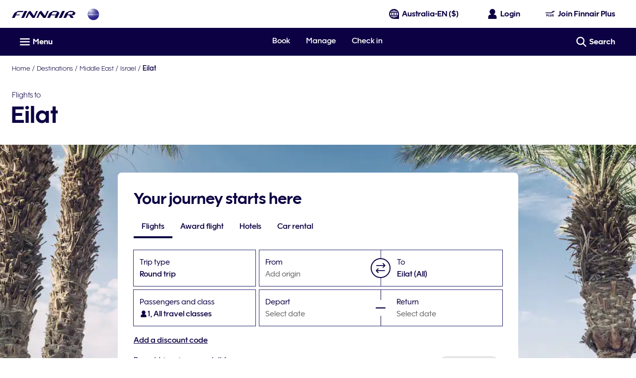

--- FILE ---
content_type: application/javascript
request_url: https://www.finnair.com/EwZsLLjNWk8IALtQdFSmqghm/c7wYmNuDLEOEb0b3Nu/Hls2Ag/QV9EAnh/PcBIB
body_size: 177115
content:
(function(){if(typeof Array.prototype.entries!=='function'){Object.defineProperty(Array.prototype,'entries',{value:function(){var index=0;const array=this;return {next:function(){if(index<array.length){return {value:[index,array[index++]],done:false};}else{return {done:true};}},[Symbol.iterator]:function(){return this;}};},writable:true,configurable:true});}}());(function(){s8();pNw();Uxw();var Rc=function(){return jE.apply(this,[NA,arguments]);};var Vb=function(SO){return U6["Math"]["floor"](U6["Math"]["random"]()*SO["length"]);};var Mq=function(Ev){if(Ev===undefined||Ev==null){return 0;}var f4=Ev["toLowerCase"]()["replace"](/[^a-z]+/gi,'');return f4["length"];};var V4=function(){return ["2=j N\tZO\'V","4Q=X&","R!",")[\'","\x40&[\'L"," ^P#","j\x00w5\nyL\v/g8_&QJ","#Q1","+P5N","R;I\r\"S}&","I-[s1C3_","V ^R96P5]","6A\x3fv-","2M","A5VFP*Q=I*3Z[\t*9C\'R","H[\b)Vn:Z[L:_7VQ","\t6]R1","e&0ZR,W9e5^R#G","Z[\x07","N$R","J\v,KQ;G","OV,","]F9\x00","[6O5N","|","C8V",":U!M[","*[","V5N\f0","#_(VJ-\'e5W3^Z","\x3fW9X1","1QL;NY\"H\v.Ft_6R#W1%J2_\v.VM+L[&","G6^\v*I[","R1H,MS\v,G","\'C=V","oPN\tx","fQ\x401)/JYG+","16G:_\v\"KQL7N,Q","!P8q:","H","_\'M9S\f.","-O5V","\\\f-\\J-","\v1PL","<C R","{\x3f7","F5An","+G&[\r,M\'W8NY*L-5TY,]T!","/","M[\x07-\x07G","0KL\'","\t.G:N ","Fn]","\'M8L","!N8_7w[\v&G\'I**XP\v.","MQ6","Q/Q\'[&","G8N","0S\n3S_\fO1","#S","O;\x40+|n\'a;T&\\J-","{Q\x07#L_\b6ZM","PQ\r.[\v7W:.EyS","\x07","L_r","M\'A<i\x00-KV1Q","\x40!X/ZM","V;v4ZL)#G","|U\v*ZP#K;TCcOQ6C=NP","\t/",",","-","\"U Zk8\v","e&4Z\\0T1H&0\\L2}2T","J N\ty","jK{","&H[\b&K\"_\vJP0R$_"," _/","G6]","7E","R\"","\t-R5HTW","!A\v[,nN#L2[NuOX\t=O7\\oL/Q1","M!xr#,M","\x0050c\f!L|0w$c8P+,#j{;%xY+\'Lc8\x07_+;e7|JIAu0n\'y\f4|\t,0c!MKt~rU\r;1L5v\nJI)u3\'{\f4N\t+n!M:t~\tU9\r8Lq52X\nJI9u0n\'o\f4|\t/0c!B.t~rU\r8L:2v\nJI(\v7\'{\f4\t\t+j!M:tzrU\r8Lz52v\nJI=u0n\'q\f4|\t(0c!B.t~r\bU\r81L5v\n\rJI)u4\'{\f4J\t+p!M:tyLU\r8Ls52\r\nJF!u0n\'\f4}w,uc!M\bt~rU\r\x3f1L56v\nJI)u4n\'{\f4F\t+h!M:tyrU\x07\r8Lz52X\nJF%u0n\'s\f4|\t+0c!B.t~r\rU\r;tL5v\nJI)u5\'{\f4\r\t+c!M;\ny\tU\r8Lk52X\nJI!u0n\'k\f4|\t(c!M\ft~r\rU\r<tL:v\n\nJI)u7\x40\'{\f4x\t+q!M:t|LZ\r8Lz52v\nJI\x07u0n\'t\f4|\t(uc!Mt~rUs\x3ftL5v\nJI)u4P\'{\f;h\t+n!M:tzrU\r8L}52H\nJI\x07u0n\'w\f4|\t)0c!Mt~r\fU\r<tL:\"v\nJI)u5P\'{\f;x\t+r!M:t}rU\r8L|53k\r\nl=0cmX3xRt~w;<lQAL3b\bt~w;)n\x00xAL=9Vx{X+In\'{*hi+;e7|UI+0{j!;P+)#`{;%xY+g$c8\x07_+;f\x07lSY+g1\r8\tf+)+U]8\v^i_)+z<j#)z<4c` ~U8\x00&cj8~}!Zu{\x3f\bRtIR=j8~}`lp ~U8\x00%Z3{8~}2(cV#4SY+#gB8f+/i{;\n~t30Ip.|\t+\x00cV4h)0cU*+P(/\tN6Ws^z/\x00Ey.|K\b50c{7ER#0cx#X%0a5\b~ fx$~};#{sA~\'/\v\r{8Ni+;`~<SY+ 9m8ud\t4`{:UI+0X\x07\r8\tf+)7I0x~+3R=m8ud\t\f8a>M8~M\x070c~*VgR2r{8\x07P\v30NM\f4|i+\'`7T3+Zl38\x40(uG3Z|,~,40s{8vpi+;e7v\nSY+ zC T_+R7\n\x3f:\\S,w<sl8~|>c{8\x00m]A0cq\tUG\x07\b[M8\x00~+3p;{8.y=5C","6S.ZJ+cs%SW\r*","J\t/Zn\v;4P&U\v","\"IW\r#M&","0MXX","{G\b\v!&[","\"O",".PD\"+F1T","U;P1I\n",";O\r&Mi&J","&GN0Q","\vV8","Y*S","L$I","!G1T","A5V&[n#V;W","V1I\r","&]K\r","e&\'MW\'}1L/J_\'","K8_)\"KV",",G-O\t","Q.^FG5F RCc\b\b]2\t\v","s&KV&",")#L;NY ^Rb7V0L\v1QCt\\\f-\\J-","\"MZ#GU JL\'A-","W\'_\vX[6","1","X,N8C5,\\","VX","+\\","1","E1N1*XV/,P;J\x00^R\'","&T=Y,MW,C S-","#V1H5,\\"," S","H\f-KW\x07\'!N5C1VY6","9h_\b.C5m\x00t\n#2PK7\tv \f8M,prs6fx\x3fH",",","&FZ5","\'F_ PP","M!LJ0","=X\v","JM\v%","\'J*K","T","WW\'N\'","$R-Zp/G&","\'k _","VmR0","C8N2&F","bNMW\x07+K\"_Y.JMbG O\v-_J2K9S\r*I[J4N!_W","N2","Q$[-","`M.L=OJP0R$_","!","7ZR","/^P\r7E1","1%K9_6K\n+!K\"_","e6r,","x:\x07zx-\n8hv4\rpn;\"vl.fd\v F1\\+VT.L;J\b1LJ4Z-\x40Ir\r\r^wGlVh","%L","C SGN\'Q=UML0","0S\n3^J\t*4Z7_\t7VQ","\x07#","+5r","q<[\v&oQ,H4L[b!N!]T*Q","&Kw\'","Fn]xUo","G y-K[6","3^M5P0","F","F\x00H Z","A5T&S_\b.","\x00&^L","L[","cJO.zr;Q/}qU>5Kd*5","\\V\v02M0_87",",Y"," W_%","R5]","3_\r\fHP:0R1H\r:{[!K$N1L","2J[;","QK.","#}","/K8{\'M[1","]\'V1u)Z]#n","","\r,J]1C&N","^q",".\'\x07K7_61V[6V=UI[6","C$","1ZO\'V[&sQ\t)","0C0C*7^J","!SK"];};var lY=function(WY){var nP=1;var d4=[];var Xx=U6["Math"]["sqrt"](WY);while(nP<=Xx&&d4["length"]<6){if(WY%nP===0){if(WY/nP===nP){d4["push"](nP);}else{d4["push"](nP,WY/nP);}}nP=nP+1;}return d4;};var UY=function(CE){return ~CE;};var ZM=function(){return jE.apply(this,[wH,arguments]);};var qL=function(Hv,fl){return Hv>=fl;};var SL=function(mh,Uh){return mh^Uh;};var IY=function(){return ["!0w3h","4 G\n.\t!\t0$^+","T8\\0","=\rB *\f7G!","\t%)\"[!\b:5\\\f6","\x07$Z%\t","\r","F+0\x00.Q\t#","\b\v%P","\n T+","&(\\//\v&v\f-!","F,)!\"W;\t"," ","(\\\r","\x07\"\\\r=\f","2G!\t\f7","]!\x07&PC>\x07\'L \"G+\f5","V!\n\n5p99-\x00/G+\t",",4","\t+","\b\"F:<\r$\\\f6","\"*4","[\r=\t\r,]:","\v1;*Q!+\f&[9_c(o+/f5\n:\x00","J"," \"","F;0",".P\r","\b)P\x07","5\b>\f0:,\fd;c","%#","\x3f9\\ ","=","j","(\t&","!\t","&\t\x00f\rO","\t&\r,[","\b*F:;A\f(\x07&0","Q!-3X,:","0,.T*\t42G\f/0 *A/","\x3f",";\'","5[\x077","F+<(Z!0#",",P,","^",";S6\n1G<=4\x00*A+","\f#a(\r","\fP 3GC1u\r\b9P/C5[\r12","A!:+","h","V"," \vV","2\tP\"3L+=\t1\t\rZ<;(\x00Z,","\x008A\x07\b\x3f\x3fS","-}9.y\'","\x07; \r%P",">W\f4","t\bO","Z&4\r8\t\n\x3f","\n","&T\n4\x3f<\b#","\x07P3!8&E!\b\r>#A\f*\t2\t","&\"E\b>6G\f5-\'\v9F","<&V\b",";*\',EY","=\r(P=","%\r1Y\n<+=\r*V:&5Z","(0",")( ^%","W","\v0","4A",".^","$[%5F","\"4\t[\x000\x3fZ<","*X,\t\r3]Y\n\x3f\x00!A.[=","\b+","4=T\r1 \x00\x3f\\!:\n\"\x07F&6\t7\x00/","8\bZ \t\x003Z\r","= 9T,\t","\v=\v&P","03/.L","0T","0\b*V+","&","\x404!1%\n;\x40:.\"","&\\Tx","*\x40=\f:\n","%\r8P\x07","\r;\v/P","T;\x000","\x00\'\t.>*CP=","3;-M*\b\"j6\'\r;P*","\"(9\t4*L7",")X","(:\v(Z\"","&\v&p8","(Z \t\x003","#7","| \t+a12\t","vB",".(\n\\4\tu(-T;C\x40u;","5\tp\r,<\t","5\x07/%\x07Z-\x00>1C14\b.","!\t*A!\b","\bZ \t2A\f*","-\"q","","3\x00FYwG","5C*0","-\\ \v","&L\r;","j/\r\r\n3","7>\x00P","JT\x40\x40o#KVPjk`TS",";\x07;\n\r9X0G\x07","/\t","8-","4G\n6","X","> 5M","0\t\"F=\r","!%j; 6","+\r\'-.[:>\r&","V","\x3f >%Q+\b\t","(E+V","V!\"P","O+Zo","T+>AVoQ","\x00G\f<67>W","\v:$F+","-+(Q+P\r<\r\'\t\\ ","\t&;P","G\f+\r,\\ 3\f+A<","Z\r3\r,\b\v<[","\x07.\v","\r<","$T\x071\t","68\x07","\'","{/8","+x3*","P;Qp","\b+","\x40\f,\t",":9T","3\"[*g=P\x071\tu<\b*L+\bL3+RN1u(%T#C\v[\bx$<*G7",".F\t8\t","\x07$[(\v5W=","(E;","G\x00>","0\"C\n;\r P<(\t.A9<\n","%\\1\b%","\"F\f*,4","A!).R79","U~","\"4qV","&z","9P=\x00\"z,:","4\x07\\","\'%Q","F9","9T %|\'"];};var SP=function(Ac,ZN){return Ac===ZN;};var wj=function(rc){if(rc===undefined||rc==null){return 0;}var SN=rc["replace"](/[\w\s]/gi,'');return SN["length"];};var Wj=function w4(TP,pm){'use strict';var VY=w4;switch(TP){case md:{var R7=pm[O6];return typeof R7;}break;case YG:{var Eq=pm[O6];kN.push(EN);var NO;return NO=Eq&&XQ(YQ()[Lb(Gj)].call(null,s7,Iq,R4,ZY),typeof U6[zj(typeof vl()[Wh(VL)],hL(sY()[Pq(Rq)](OF,Kb,rY(rY(Dx))),[][[]]))?vl()[Wh(Dj)].apply(null,[wE,lP,Ej,Px,OP]):vl()[Wh(Rq)].call(null,Xh,cl,sN,Tc,sh)])&&SP(Eq[xx()[XP(Gj)](Sb,dI,Lj)],U6[vl()[Wh(Dj)](rY(rY({})),VE,Ej,Px,OP)])&&zj(Eq,U6[vl()[Wh(Dj)].call(null,Z7,Fv,Ej,Px,OP)][zj(typeof YQ()[Lb(rN)],hL([],[][[]]))?YQ()[Lb(Wx)].apply(null,[Qm,Z7,wY,HG]):YQ()[Lb(Mc)].call(null,Cq,g7,C4,mP)])?OE()[Fq(b4)](Wc,rY(Rq),jM,bv):typeof Eq,kN.pop(),NO;}break;case hs:{var Ll=pm[O6];var M4=pm[wM];var Sj=pm[YG];kN.push(rP);try{var K4=kN.length;var W4=rY(rY(O6));var U7;return U7=Ib(Vw,[xx()[XP(JY)](rY([]),NW,GN),YQ()[Lb(H4)].call(null,Vj,vO,tm,AH),sY()[Pq(Pv)].call(null,bV,GN,Xq),Ll.call(M4,Sj)]),kN.pop(),U7;}catch(T4){kN.splice(TQ(K4,Rq),Infinity,rP);var fY;return fY=Ib(Vw,[xx()[XP(JY)](TO,NW,GN),zj(typeof xx()[XP(Fv)],'undefined')?xx()[XP(Hj)].call(null,rY(rY({})),QG,IP):xx()[XP(QN)].call(null,rY({}),AO,GN),sY()[Pq(Pv)].apply(null,[bV,GN,Sx]),T4]),kN.pop(),fY;}kN.pop();}break;case c8:{var zQ=pm[O6];var Kh;kN.push(H4);return Kh=zQ&&XQ(YQ()[Lb(Gj)](rY(rY(Rq)),Iq,bv,tx),typeof U6[vl()[Wh(Dj)](fP,cm,Ej,Px,Wb)])&&SP(zQ[xx()[XP(Gj)](Wq,lh,Lj)],U6[vl()[Wh(Dj)](EP,cl,Ej,Px,Wb)])&&zj(zQ,U6[vl()[Wh(Dj)].apply(null,[rY(Dx),Wc,Ej,Px,Wb])][YQ()[Lb(Wx)](VL,Z7,rY(Rq),lE)])?OE()[Fq(b4)](Wc,M7,mO,gv):typeof zQ,kN.pop(),Kh;}break;case Vw:{var rx=pm[O6];return typeof rx;}break;case hW:{var Ax=pm[O6];kN.push(WQ);var VN;return VN=Ax&&XQ(YQ()[Lb(Gj)].apply(null,[Wx,Iq,Nb,mj]),typeof U6[vl()[Wh(Dj)](Rq,JN,Ej,Px,Gq)])&&SP(Ax[xx()[XP(Gj)].call(null,Sx,tQ,Lj)],U6[vl()[Wh(Dj)](bv,JL,Ej,Px,Gq)])&&zj(Ax,U6[vl()[Wh(Dj)].apply(null,[m7,C4,Ej,Px,Gq])][YQ()[Lb(Wx)](rY({}),Z7,TO,s4)])?OE()[Fq(b4)](Wc,rY(rY([])),cF,qY):typeof Ax,kN.pop(),VN;}break;case nF:{var l4=pm[O6];var Ih;kN.push(LO);return Ih=l4&&XQ(zj(typeof YQ()[Lb(TL)],hL('',[][[]]))?YQ()[Lb(Gj)](NP,Iq,zb,QV):YQ()[Lb(Mc)](EO,sj,rY(rY([])),D7),typeof U6[vl()[Wh(Dj)].apply(null,[rY(rY(Dx)),Wq,Ej,Px,Wp])])&&SP(l4[SP(typeof xx()[XP(JN)],hL('',[][[]]))?xx()[XP(QN)].call(null,Gj,bl,fP):xx()[XP(Gj)](Sb,gU,Lj)],U6[vl()[Wh(Dj)].call(null,rY(rY(Rq)),Cj,Ej,Px,Wp)])&&zj(l4,U6[vl()[Wh(Dj)](Qm,C4,Ej,Px,Wp)][YQ()[Lb(Wx)].call(null,Xq,Z7,rY(Rq),Ip)])?OE()[Fq(b4)].apply(null,[Wc,rN,bd,Gj]):typeof l4,kN.pop(),Ih;}break;case IM:{return this;}break;case Ow:{var tY=pm[O6];var Tv=pm[wM];var I4=pm[YG];return tY[Tv]=I4;}break;case xW:{var dc=pm[O6];return typeof dc;}break;case mw:{var pO=pm[O6];return typeof pO;}break;case bU:{var k4=pm[O6];var Ym=pm[wM];var Qq=pm[YG];kN.push(Oq);k4[Ym]=Qq[xq()[mb(Dx)](Mv,rY(rY(Rq)),rY({}),Fm,VL,MP)];kN.pop();}break;}};var pQ=function(){return ["\x6c\x65\x6e\x67\x74\x68","\x41\x72\x72\x61\x79","\x63\x6f\x6e\x73\x74\x72\x75\x63\x74\x6f\x72","\x6e\x75\x6d\x62\x65\x72"];};var B7=function(){return jE.apply(this,[B,arguments]);};var WO=function(Xj,pL){return Xj&pL;};var nL=function(Bq,wO){return Bq<wO;};var bb=function(){if(U6["Date"]["now"]&&typeof U6["Date"]["now"]()==='number'){return U6["Date"]["now"]();}else{return +new (U6["Date"])();}};var Kj=function(){rq=["\x6c\x65\x6e\x67\x74\x68","\x41\x72\x72\x61\x79","\x63\x6f\x6e\x73\x74\x72\x75\x63\x74\x6f\x72","\x6e\x75\x6d\x62\x65\x72"];};var dN=function jv(Cx,Mm){var q7=jv;switch(Cx){case mw:{return parseInt(...Mm);}break;}};var Nq=function(){Ok=["\x61\x70\x70\x6c\x79","\x66\x72\x6f\x6d\x43\x68\x61\x72\x43\x6f\x64\x65","\x53\x74\x72\x69\x6e\x67","\x63\x68\x61\x72\x43\x6f\x64\x65\x41\x74"];};var jr=function(){return jE.apply(this,[Hw,arguments]);};var zR=function(UR){return -UR;};var B0=function(Ct,Y3){return Ct instanceof Y3;};var rY=function(sX){return !sX;};var Mk=function(){var lD;if(typeof U6["window"]["XMLHttpRequest"]!=='undefined'){lD=new (U6["window"]["XMLHttpRequest"])();}else if(typeof U6["window"]["XDomainRequest"]!=='undefined'){lD=new (U6["window"]["XDomainRequest"])();lD["onload"]=function(){this["readyState"]=4;if(this["onreadystatechange"] instanceof U6["Function"])this["onreadystatechange"]();};}else{lD=new (U6["window"]["ActiveXObject"])('Microsoft.XMLHTTP');}if(typeof lD["withCredentials"]!=='undefined'){lD["withCredentials"]=true;}return lD;};var N3=function(Er){var BT=Er[0]-Er[1];var gX=Er[2]-Er[3];var RB=Er[4]-Er[5];var Pr=U6["Math"]["sqrt"](BT*BT+gX*gX+RB*RB);return U6["Math"]["floor"](Pr);};var Tl=function(){return U6["Math"]["floor"](U6["Math"]["random"]()*100000+10000);};var pD=function q9(d5,JD){'use strict';var w9=q9;switch(d5){case Vw:{var Vn=JD[O6];var mR;kN.push(Mz);return mR=Ib(Vw,[OE()[Fq(Hj)](mT,Vj,Rl,b4),Vn]),kN.pop(),mR;}break;case fW:{return this;}break;case B:{return this;}break;case DH:{var bn;kN.push(jk);return bn=xX()[OK(dT)].call(null,Cq,TB,Dx,E5,ZC,q3),kN.pop(),bn;}break;case xJ:{var Ft=JD[O6];kN.push(qt);var nB=U6[xx()[XP(lt)].call(null,RR,PK,GB)](Ft);var Pt=[];for(var pf in nB)Pt[OE()[Fq(Dx)](VE,U0,zk,JY)](pf);Pt[OE()[Fq(C4)](Sf,VX,DC,wY)]();var g5;return g5=function kz(){kN.push(Gf);for(;Pt[xx()[XP(Dx)](Xq,cG,jX)];){var G5=Pt[YQ()[Lb(mS)].call(null,U5,HT,rY(Rq),V0)]();if(DR(G5,nB)){var Dt;return kz[SP(typeof xq()[mb(Cq)],'undefined')?xq()[mb(wS)](Bt,rY(rY(Rq)),QN,Fn,Uk,TR):xq()[mb(Dx)](Mv,hz,LC,U0,VL,ZY)]=G5,kz[OE()[Fq(Iq)](JL,Sx,cz,Rk)]=rY(Rq),kN.pop(),Dt=kz,Dt;}}kz[OE()[Fq(Iq)](JL,hf,cz,cl)]=rY(Dx);var bS;return kN.pop(),bS=kz,bS;},kN.pop(),g5;}break;case hs:{kN.push(OP);this[OE()[Fq(Iq)](JL,Qm,np,rY(Dx))]=rY(Dx);var zt=this[OE()[Fq(Wq)].apply(null,[hC,rN,s4,q3])][Dx][sY()[Pq(H4)].call(null,tC,F0,Dj)];if(SP(zj(typeof xx()[XP(VX)],hL([],[][[]]))?xx()[XP(Hj)].call(null,rY(rY({})),nA,IP):xx()[XP(QN)].call(null,rY(rY([])),SX,YS),zt[SP(typeof xx()[XP(qY)],hL('',[][[]]))?xx()[XP(QN)].call(null,Gj,MB,ft):xx()[XP(JY)](gv,Cw,GN)]))throw zt[sY()[Pq(Pv)](JW,GN,F0)];var rX;return rX=this[OE()[Fq(bv)].apply(null,[Gz,U0,UB,EP])],kN.pop(),rX;}break;case Y1:{var OT=JD[O6];var dX;kN.push(wE);return dX=OT&&XQ(YQ()[Lb(Gj)](TL,Iq,rY(rY([])),dK),typeof U6[vl()[Wh(Dj)](rY(Dx),Wq,Ej,Px,b3)])&&SP(OT[xx()[XP(Gj)](qk,l0,Lj)],U6[vl()[Wh(Dj)].apply(null,[rY(Dx),lP,Ej,Px,b3])])&&zj(OT,U6[vl()[Wh(Dj)](Sx,Gt,Ej,Px,b3)][YQ()[Lb(Wx)].apply(null,[rN,Z7,rY(rY(Dx)),tT])])?OE()[Fq(b4)](Wc,LC,MU,EO):typeof OT,kN.pop(),dX;}break;case CU:{var qR=JD[O6];return typeof qR;}break;case bU:{var j3=JD[O6];var XB=JD[wM];var G0=JD[YG];kN.push(xz);j3[XB]=G0[xq()[mb(Dx)](Mv,MX,rY({}),s7,VL,WC)];kN.pop();}break;case tI:{var fr=JD[O6];var P9=JD[wM];var rf=JD[YG];return fr[P9]=rf;}break;case XF:{var bR=JD[O6];var Yk=JD[wM];var lB=JD[YG];kN.push(s9);try{var vf=kN.length;var LD=rY(rY(O6));var XS;return XS=Ib(Vw,[zj(typeof xx()[XP(vt)],'undefined')?xx()[XP(JY)](Iq,jd,GN):xx()[XP(QN)].apply(null,[Qm,H0,YB]),zj(typeof YQ()[Lb(GB)],hL([],[][[]]))?YQ()[Lb(H4)](dB,vO,Rk,Jp):YQ()[Lb(Mc)].apply(null,[Gt,E9,rY(rY(Dx)),FT]),sY()[Pq(Pv)].call(null,LH,GN,mS),bR.call(Yk,lB)]),kN.pop(),XS;}catch(ZD){kN.splice(TQ(vf,Rq),Infinity,s9);var Kk;return Kk=Ib(Vw,[xx()[XP(JY)](LC,jd,GN),xx()[XP(Hj)](dT,GJ,IP),sY()[Pq(Pv)](LH,GN,rY(rY([]))),ZD]),kN.pop(),Kk;}kN.pop();}break;case IW:{return this;}break;}};var FD=function PB(PR,R9){var Mr=PB;do{switch(PR){case pW:{for(var A3=TQ(Rz.length,Rq);qL(A3,Dx);A3--){var Fz=CR(TQ(hL(A3,Rr),kN[TQ(kN.length,Rq)]),W0.length);var PT=Ez(Rz,A3);var sr=Ez(W0,Fz);Cf+=jE(xV,[wr(WO(UY(PT),sr),WO(UY(sr),PT))]);}PR=pF;}break;case LI:{PR+=SI;return BC;}break;case pF:{return jE(wd,[Cf]);}break;case zI:{var xR=R9[O6];var BC=hL([],[]);var Ik=TQ(xR.length,Rq);PR=LI;while(qL(Ik,Dx)){BC+=xR[Ik];Ik--;}}break;case IM:{PR+=Z;var dz=R9[O6];Jz.lU=PB(zI,[dz]);while(nL(Jz.lU.length,U1))Jz.lU+=Jz.lU;}break;case ld:{PR+=p1;kN.push(sB);Qt=function(G3){return PB.apply(this,[IM,arguments]);};VT(dF,[JY,NP,jf,rr]);kN.pop();}break;case d8:{var HB=R9[O6];var Rr=R9[wM];var fB=R9[YG];var W0=DT[Dj];var Cf=hL([],[]);var Rz=DT[HB];PR+=sd;}break;case LJ:{var vB=R9[O6];var nk=hL([],[]);for(var D0=TQ(vB.length,Rq);qL(D0,Dx);D0--){nk+=vB[D0];}return nk;}break;case Y1:{PR+=WI;var wD=R9[O6];wn.YI=PB(LJ,[wD]);while(nL(wn.YI.length,tx))wn.YI+=wn.YI;}break;case GI:{PR+=z6;kN.push(bK);GR=function(C9){return PB.apply(this,[Y1,arguments]);};wn.call(null,pR,bK,VL);kN.pop();}break;case bU:{var mn=R9[O6];var jz=hL([],[]);for(var jK=TQ(mn.length,Rq);qL(jK,Dx);jK--){jz+=mn[jK];}return jz;}break;case md:{var t3=R9[O6];PR+=WJ;ZM.H1=PB(bU,[t3]);while(nL(ZM.H1.length,pI))ZM.H1+=ZM.H1;}break;case Vw:{return lT;}break;case xW:{kN.push(r0);Pf=function(Qn){return PB.apply(this,[md,arguments]);};jE(wH,[KS,IP,zb]);kN.pop();PR+=TW;}break;case HF:{PR=Vw;var Or=R9[O6];var lT=hL([],[]);var l3=TQ(Or.length,Rq);if(qL(l3,Dx)){do{lT+=Or[l3];l3--;}while(qL(l3,Dx));}}break;case B:{var k3=R9[O6];Kt.OJ=PB(HF,[k3]);PR=kU;while(nL(Kt.OJ.length,z9))Kt.OJ+=Kt.OJ;}break;}}while(PR!=kU);};var Ht=function Sn(cR,xn){var WK=Sn;var vX=mf(new Number(Ow),MC);var Z0=vX;vX.set(cR+wM);for(cR;Z0+cR!=WU;cR){switch(Z0+cR){case YM:{cR+=RU;return kN.pop(),R5=BD[d9],R5;}break;case tA:{var qT=xS(U6[t9()[fS(VL)](Kl,BJ,Sb)][sY()[Pq(JN)].call(null,m5,Wx,M7)][sY()[Pq(xK)](OF,EO,M7)][xx()[XP(qk)](Pv,dE,Uz)](sY()[Pq(Gz)](Lh,Gz,Kb)),null)?xx()[XP(VL)].apply(null,[dB,Uc,Kz]):OE()[Fq(Wx)](cm,Wx,sx,TO);var VS=[BB,fC,gC,GX,Z3,sR,qT];var GS=VS[SP(typeof xX()[OK(ZC)],'undefined')?xX()[OK(lt)].call(null,Jt,QN,Gz,zz,Nb,rN):xX()[OK(Dj)].call(null,JN,rY(Dx),ZX,cF,wE,gl)](vl()[Wh(HR)].apply(null,[rY([]),hf,Yf,Rq,tC]));var ID;cR-=k6;}break;case KH:{var LX=xn[O6];kN.push(Br);var lC=Ib(Vw,[zj(typeof sY()[Pq(Fn)],hL([],[][[]]))?sY()[Pq(JY)](H9,Iq,Rk):sY()[Pq(JL)](B5,NX,cl),LX[Dx]]);cR-=Kw;DR(US[Wx],LX)&&(lC[t9()[fS(b4)].call(null,qY,A,Wx)]=LX[Rq]),DR(US[Rq],LX)&&(lC[YQ()[Lb(ZC)](EO,Sf,q3,Q0)]=LX[Wx],lC[zj(typeof YQ()[Lb(C4)],hL([],[][[]]))?YQ()[Lb(XR)].apply(null,[cm,YD,QN,pS]):YQ()[Lb(Mc)](Xr,NK,AR,AK)]=LX[Dj]),this[SP(typeof OE()[Fq(qk)],'undefined')?OE()[Fq(Dj)](MD,rY({}),CD,H3):OE()[Fq(Wq)].apply(null,[hC,hz,EC,H3])][SP(typeof OE()[Fq(gl)],hL('',[][[]]))?OE()[Fq(Dj)].call(null,br,cl,fD,RR):OE()[Fq(Dx)](VE,wE,Dz,kB)](lC);kN.pop();}break;case JG:{var rk=xn[O6];kN.push(w3);var fX=rk[sY()[Pq(H4)].apply(null,[RN,F0,dT])]||{};fX[xx()[XP(JY)](U0,Fj,GN)]=YQ()[Lb(H4)](hz,vO,Qm,VM),delete fX[sY()[Pq(27)].apply(null,[1758,29,4])],rk[sY()[Pq(H4)](RN,F0,wE)]=fX;cR+=zV;kN.pop();}break;case vU:{var BD=xn[O6];var d9=xn[wM];cR-=B6;var bX=xn[YG];kN.push(Q5);U6[xx()[XP(lt)](XR,lX,GB)][sY()[Pq(wS)](X5,RR,Gj)](BD,d9,Ib(Vw,[xq()[mb(Dx)](Mv,U0,rY([]),pR,VL,sD),bX,OE()[Fq(Lj)](zb,dT,ck,rY(rY(Dx))),rY(Dx),OE()[Fq(Z7)](Uz,wY,bt,ZC),rY(Dx),xq()[mb(Wx)].apply(null,[ZX,dT,v0,VX,JL,lr]),rY(Dx)]));var R5;}break;case ds:{var kt=xn[O6];kN.push(TX);cR+=w6;var rR=Ib(Vw,[sY()[Pq(JY)](LY,Iq,rY(rY([]))),kt[Dx]]);DR(Rq,kt)&&(rR[t9()[fS(b4)](qY,NW,Sb)]=kt[Rq]),DR(Rd[zj(typeof OE()[Fq(bv)],hL('',[][[]]))?OE()[Fq(U0)](Cj,rY(rY(Rq)),Bc,rY({})):OE()[Fq(Dj)](p0,Fn,SB,qt)](),kt)&&(rR[YQ()[Lb(ZC)].apply(null,[AR,Sf,Nb,MN])]=kt[Wx],rR[YQ()[Lb(XR)](rN,YD,mS,fL)]=kt[Dj]),this[OE()[Fq(Wq)](hC,NP,En,lP)][OE()[Fq(Dx)].call(null,VE,cm,IE,Kb)](rR);kN.pop();}break;case Tw:{var JC;return kN.pop(),JC=On,JC;}break;case cH:{cR+=l1;if(zj(hT,undefined)&&zj(hT,null)&&tD(hT[xx()[XP(Dx)].call(null,Fn,Jh,jX)],Dx)){try{var TD=kN.length;var nT=rY({});var dr=U6[xx()[XP(xD)](MX,Vv,rC)](hT)[YQ()[Lb(tn)](wS,xK,Nb,dp)](xx()[XP(c0)](rY({}),IN,O0));if(tD(dr[xx()[XP(Dx)].call(null,rY(rY(Dx)),Jh,jX)],VL)){On=U6[OE()[Fq(Px)](Nb,EP,Fc,z9)](dr[VL],Gj);}}catch(Fr){kN.splice(TQ(TD,Rq),Infinity,RD);}}}break;case KJ:{cR+=D;var FX=xn[O6];kN.push(hD);var nS=FX[SP(typeof sY()[Pq(OC)],hL([],[][[]]))?sY()[Pq(JL)].apply(null,[T9,P3,Fm]):sY()[Pq(H4)](n4,F0,Mc)]||{};nS[xx()[XP(JY)].apply(null,[EO,CQ,GN])]=YQ()[Lb(H4)].call(null,Vj,vO,rY(rY([])),gO),delete nS[SP(typeof sY()[Pq(18)],'undefined')?sY()[Pq(8)](991,394,38):sY()[Pq(27)](1703,29,38)],FX[SP(typeof sY()[Pq(VX)],hL([],[][[]]))?sY()[Pq(JL)](Jn,C0,ZC):sY()[Pq(H4)](n4,F0,EP)]=nS;kN.pop();}break;case rG:{var IR=xn[O6];var cr=xn[wM];cR+=lI;var N5=xn[YG];kN.push(cl);U6[SP(typeof xx()[XP(C4)],hL('',[][[]]))?xx()[XP(QN)].apply(null,[Sb,ND,LT]):xx()[XP(lt)](EO,EX,GB)][zj(typeof sY()[Pq(Fv)],hL([],[][[]]))?sY()[Pq(wS)].call(null,Wf,RR,NP):sY()[Pq(JL)](V5,wk,Kb)](IR,cr,Ib(Vw,[xq()[mb(Dx)](Mv,Z7,Sx,R4,VL,mX),N5,zj(typeof OE()[Fq(JY)],hL([],[][[]]))?OE()[Fq(Lj)].call(null,zb,HR,Ej,Vj):OE()[Fq(Dj)](Xk,rY([]),ln,Wq),rY(US[dT]),OE()[Fq(Z7)](Uz,rY(rY([])),V9,F0),rY(Dx),xq()[mb(Wx)].call(null,ZX,VE,Lj,fP,JL,K5),rY(US[dT])]));var Qr;return kN.pop(),Qr=IR[cr],Qr;}break;case Kp:{return kN.pop(),ID=GS,ID;}break;case B:{var rl=xn[O6];cR+=H6;kN.push(K5);var Lf=Ib(Vw,[zj(typeof sY()[Pq(Hj)],'undefined')?sY()[Pq(JY)](f0,Iq,qt):sY()[Pq(JL)](Sx,v5,lt),rl[Dx]]);DR(Rq,rl)&&(Lf[SP(typeof t9()[fS(Cj)],hL([],[][[]]))?t9()[fS(HR)](AR,QR,XR):t9()[fS(b4)].call(null,qY,YE,jf)]=rl[Rq]),DR(Wx,rl)&&(Lf[YQ()[Lb(ZC)](Cj,Sf,rY(rY({})),jt)]=rl[Wx],Lf[YQ()[Lb(XR)](Px,YD,hz,bD)]=rl[Dj]),this[OE()[Fq(Wq)](hC,QN,Wz,c0)][zj(typeof OE()[Fq(vO)],hL([],[][[]]))?OE()[Fq(Dx)].call(null,VE,rY(rY(Dx)),OX,Sb):OE()[Fq(Dj)].apply(null,[c0,H4,wf,q3])](Lf);kN.pop();}break;case vH:{var n5=xn[O6];kN.push(gT);var z5=n5[sY()[Pq(H4)].apply(null,[q5,F0,Nb])]||{};cR+=vp;z5[SP(typeof xx()[XP(C4)],'undefined')?xx()[XP(QN)].apply(null,[zb,bT,Jn]):xx()[XP(JY)].call(null,jf,Qp,GN)]=YQ()[Lb(H4)](dB,vO,rY(rY(Rq)),kQ),delete z5[sY()[Pq(27)](1071,29,60)],n5[sY()[Pq(H4)](q5,F0,dT)]=z5;kN.pop();}break;case TG:{kN.push(cf);var BB=U6[t9()[fS(VL)](Kl,BJ,TB)][zj(typeof xx()[XP(UT)],hL('',[][[]]))?xx()[XP(l9)](JL,Zm,U0):xx()[XP(QN)].call(null,Rk,lh,ER)]||U6[sY()[Pq(JN)].call(null,m5,Wx,VE)][xx()[XP(l9)](VE,Zm,U0)]?xx()[XP(VL)].call(null,U5,Uc,Kz):OE()[Fq(Wx)](cm,mS,sx,Qm);cR-=BA;var fC=xS(U6[zj(typeof t9()[fS(ET)],hL([],[][[]]))?t9()[fS(VL)].call(null,Kl,BJ,VE):t9()[fS(HR)](x3,xr,zb)][SP(typeof sY()[Pq(rS)],hL('',[][[]]))?sY()[Pq(JL)].apply(null,[CB,ET,bv]):sY()[Pq(JN)](m5,Wx,Gj)][sY()[Pq(xK)].call(null,OF,EO,xD)][xx()[XP(qk)](Kb,dE,Uz)](YQ()[Lb(kB)](rY([]),H4,PC,IN)),null)?zj(typeof xx()[XP(VX)],'undefined')?xx()[XP(VL)].call(null,Px,Uc,Kz):xx()[XP(QN)].call(null,Wx,RT,Bf):OE()[Fq(Wx)].call(null,cm,rY(rY([])),sx,z9);var gC=xS(typeof U6[YQ()[Lb(q3)].call(null,QN,Df,rY([]),cx)][YQ()[Lb(kB)].apply(null,[Lj,H4,Xq,IN])],OE()[Fq(lt)].call(null,lt,Df,cG,EO))&&U6[YQ()[Lb(q3)].apply(null,[rY(Rq),Df,wE,cx])][YQ()[Lb(kB)].apply(null,[rY(Rq),H4,AR,IN])]?SP(typeof xx()[XP(VX)],hL('',[][[]]))?xx()[XP(QN)](RR,L9,kr):xx()[XP(VL)](Gj,Uc,Kz):SP(typeof OE()[Fq(qY)],hL([],[][[]]))?OE()[Fq(Dj)](z0,dB,YT,Gj):OE()[Fq(Wx)](cm,hz,sx,Sx);var GX=xS(typeof U6[zj(typeof t9()[fS(UT)],hL('',[][[]]))?t9()[fS(VL)](Kl,BJ,rY({})):t9()[fS(HR)].apply(null,[Jk,f3,U0])][YQ()[Lb(kB)](rY(Rq),H4,zb,IN)],OE()[Fq(lt)](lt,rY({}),cG,wE))?xx()[XP(VL)].apply(null,[dT,Uc,Kz]):OE()[Fq(Wx)](cm,rN,sx,QN);var Z3=zj(typeof U6[zj(typeof t9()[fS(rt)],hL('',[][[]]))?t9()[fS(VL)](Kl,BJ,Lj):t9()[fS(HR)].apply(null,[vO,AT,TO])][t9()[fS(NR)].apply(null,[Wc,fL,JY])],OE()[Fq(lt)](lt,dB,cG,rY(Dx)))||zj(typeof U6[sY()[Pq(JN)](m5,Wx,rY(rY({})))][t9()[fS(NR)].apply(null,[Wc,fL,rY(Dx)])],OE()[Fq(lt)](lt,xD,cG,MX))?xx()[XP(VL)].apply(null,[q3,Uc,Kz]):SP(typeof OE()[Fq(Cj)],'undefined')?OE()[Fq(Dj)](Cn,Rk,kS,Pv):OE()[Fq(Wx)](cm,HR,sx,EO);var sR=xS(U6[SP(typeof t9()[fS(EP)],hL('',[][[]]))?t9()[fS(HR)].apply(null,[Qf,l9,rY(rY(Rq))]):t9()[fS(VL)].apply(null,[Kl,BJ,wE])][sY()[Pq(JN)].apply(null,[m5,Wx,JL])][sY()[Pq(xK)](OF,EO,Dx)][xx()[XP(qk)](cl,dE,Uz)](xq()[mb(F0)].call(null,Sx,lP,rY(rY(Rq)),PC,Px,qj)),null)?xx()[XP(VL)].call(null,z9,Uc,Kz):OE()[Fq(Wx)](cm,ZC,sx,rN);}break;case L8:{var BR;kN.push(Jt);cR-=A1;return BR=[U6[YQ()[Lb(q3)].apply(null,[PC,Df,rY(rY({})),LR])][OE()[Fq(Y9)](GB,xD,pN,pR)]?U6[SP(typeof YQ()[Lb(Vj)],hL([],[][[]]))?YQ()[Lb(Mc)](Rq,bK,EP,z3):YQ()[Lb(q3)](NP,Df,qt,LR)][OE()[Fq(Y9)](GB,VL,pN,AR)]:t9()[fS(zS)].apply(null,[s7,CL,H3]),U6[YQ()[Lb(q3)].call(null,v0,Df,lt,LR)][SP(typeof YQ()[Lb(WS)],hL('',[][[]]))?YQ()[Lb(Mc)].apply(null,[Dj,r0,Cq,Ar]):YQ()[Lb(OC)](rY(rY({})),kR,Iq,IL)]?U6[YQ()[Lb(q3)].apply(null,[rY([]),Df,F0,LR])][zj(typeof YQ()[Lb(gt)],'undefined')?YQ()[Lb(OC)].call(null,xD,kR,MX,IL):YQ()[Lb(Mc)].call(null,GN,vO,rY(rY(Dx)),Rn)]:t9()[fS(zS)](s7,CL,Dx),U6[YQ()[Lb(q3)].call(null,TL,Df,QN,LR)][xx()[XP(Sk)](Xh,wK,Yr)]?U6[YQ()[Lb(q3)](rY(Rq),Df,tm,LR)][xx()[XP(Sk)].call(null,VL,wK,Yr)]:zj(typeof t9()[fS(V9)],hL('',[][[]]))?t9()[fS(zS)](s7,CL,rY(rY(Rq))):t9()[fS(HR)](tf,CX,rY(Rq)),xS(typeof U6[SP(typeof YQ()[Lb(FK)],hL([],[][[]]))?YQ()[Lb(Mc)](rY({}),Dz,Wq,s4):YQ()[Lb(q3)].apply(null,[H3,Df,F0,LR])][sY()[Pq(bv)](TC,VL,QN)],OE()[Fq(lt)](lt,rY(rY([])),bw,Fv))?U6[YQ()[Lb(q3)](rY(rY(Rq)),Df,Wx,LR)][sY()[Pq(bv)].call(null,TC,VL,rY(rY(Dx)))][xx()[XP(Dx)](rY(rY(Rq)),RQ,jX)]:zR(Rq)],kN.pop(),BR;}break;case b8:{var hT=xn[O6];kN.push(RD);cR-=LW;var On;}break;case Z8:{return String(...xn);}break;}}};var qC=function(nR){var hK=['text','search','url','email','tel','number'];nR=nR["toLowerCase"]();if(hK["indexOf"](nR)!==-1)return 0;else if(nR==='password')return 1;else return 2;};var LK=function(){return VT.apply(this,[XJ,arguments]);};function Uxw(){mM=xJ+mw+O6*mw*mw+mw*mw*mw,fA=Up+tI*mw+O6*mw*mw+mw*mw*mw,ZP=NA+mw+O6*mw*mw+mw*mw*mw,P=Up+tI*mw+YG*mw*mw,kU=QW+xJ*mw+tI*mw*mw,Q8=YG+tI*mw+dF*mw*mw,cY=YG+Up*mw+dF*mw*mw+mw*mw*mw,FI=md+dF*mw+NA*mw*mw,ML=dF+QW*mw+YG*mw*mw+mw*mw*mw,TH=NA+O6*mw+mw*mw,hE=Up+O6*mw+tI*mw*mw+mw*mw*mw,r6=QW+mw+mw*mw,Tp=xJ+QW*mw+QW*mw*mw,RO=NA+NA*mw+O6*mw*mw+mw*mw*mw,Th=NA+tI*mw+dF*mw*mw+mw*mw*mw,Y4=xJ+YG*mw+O6*mw*mw+mw*mw*mw,Yl=wM+md*mw+md*mw*mw+md*mw*mw*mw,dv=xJ+tI*mw+NA*mw*mw+mw*mw*mw,UM=YG+mw+QW*mw*mw,B6=O6+Up*mw+NA*mw*mw,Lc=dF+tI*mw+dF*mw*mw+mw*mw*mw,NE=dF+md*mw+YG*mw*mw+mw*mw*mw,D6=YG+YG*mw+mw*mw,qb=md+QW*mw+QW*mw*mw+mw*mw*mw,YW=QW+Up*mw,J4=xJ+QW*mw+O6*mw*mw+mw*mw*mw,qh=dF+mw+YG*mw*mw+mw*mw*mw,EJ=dF+YG*mw+tI*mw*mw,WF=QW+QW*mw+tI*mw*mw,Sq=dF+QW*mw+QW*mw*mw+mw*mw*mw,EV=tI+Up*mw+YG*mw*mw,T1=QW+NA*mw+dF*mw*mw,wq=NA+xJ*mw+md*mw*mw+mw*mw*mw,fx=NA+tI*mw+Up*mw*mw+mw*mw*mw,FE=dF+tI*mw+md*mw*mw+mw*mw*mw,TE=YG+mw+mw*mw+mw*mw*mw,Y6=md+O6*mw+tI*mw*mw,kj=wM+md*mw+tI*mw*mw+mw*mw*mw,Bb=dF+YG*mw+xJ*mw*mw+mw*mw*mw,tl=tI+YG*mw+tI*mw*mw+mw*mw*mw,T=xJ+dF*mw+YG*mw*mw,rG=tI+xJ*mw+YG*mw*mw,wh=tI+O6*mw+md*mw*mw+mw*mw*mw,VW=NA+NA*mw+tI*mw*mw,B=NA+mw,DU=YG+mw+NA*mw*mw,Wl=wM+YG*mw+dF*mw*mw+mw*mw*mw,MJ=wM+dF*mw,JJ=Up+YG*mw+QW*mw*mw,Vs=NA+O6*mw+tI*mw*mw,wc=QW+md*mw+O6*mw*mw+mw*mw*mw,YP=tI+O6*mw+YG*mw*mw+mw*mw*mw,Hb=Up+mw+O6*mw*mw+mw*mw*mw,nm=NA+xJ*mw+xJ*mw*mw+mw*mw*mw,hO=wM+md*mw+mw*mw+mw*mw*mw,Lh=NA+xJ*mw+O6*mw*mw+mw*mw*mw,Jq=QW+YG*mw+md*mw*mw+mw*mw*mw,hW=wM+YG*mw,bp=dF+tI*mw+YG*mw*mw,N6=Up+dF*mw+dF*mw*mw,QQ=QW+YG*mw+O6*mw*mw+mw*mw*mw,d8=QW+tI*mw,GO=tI+NA*mw+NA*mw*mw+mw*mw*mw,kQ=O6+dF*mw+mw*mw+mw*mw*mw,Ls=md+Up*mw+dF*mw*mw,qW=Up+mw+dF*mw*mw,hl=dF+dF*mw+mw*mw+mw*mw*mw,wd=dF+YG*mw,X7=dF+YG*mw+mw*mw+mw*mw*mw,fN=wM+mw+YG*mw*mw+mw*mw*mw,tV=O6+Up*mw+mw*mw,Wp=YG+NA*mw+O6*mw*mw+mw*mw*mw,mv=O6+YG*mw+xJ*mw*mw+mw*mw*mw,hx=xJ+NA*mw+QW*mw*mw+mw*mw*mw,km=YG+O6*mw+md*mw*mw+mw*mw*mw,WU=YG+NA*mw+QW*mw*mw,bW=wM+O6*mw+tI*mw*mw,AV=Up+tI*mw+dF*mw*mw,JG=wM+md*mw+NA*mw*mw,ZU=YG+Up*mw+QW*mw*mw,nW=NA+YG*mw+mw*mw,Gs=O6+dF*mw+YG*mw*mw,j6=YG+mw,Dc=NA+tI*mw+YG*mw*mw+mw*mw*mw,cs=dF+QW*mw+md*mw*mw,gU=md+O6*mw+xJ*mw*mw+mw*mw*mw,HL=NA+xJ*mw+tI*mw*mw+mw*mw*mw,D=NA+xJ*mw+NA*mw*mw,pH=dF+tI*mw+NA*mw*mw,vQ=dF+mw+tI*mw*mw+mw*mw*mw,Yc=md+dF*mw+O6*mw*mw+mw*mw*mw,Dq=md+NA*mw+md*mw*mw+mw*mw*mw,fG=dF+xJ*mw+NA*mw*mw,nF=wM+QW*mw,dE=md+xJ*mw+NA*mw*mw+mw*mw*mw,Vx=YG+dF*mw+YG*mw*mw+mw*mw*mw,Jx=wM+YG*mw+md*mw*mw+mw*mw*mw,g4=xJ+O6*mw+dF*mw*mw+mw*mw*mw,Qc=xJ+md*mw+O6*mw*mw+mw*mw*mw,gw=NA+dF*mw+md*mw*mw,VA=Up+QW*mw+NA*mw*mw,Fl=YG+O6*mw+Up*mw*mw+mw*mw*mw,gO=YG+QW*mw+md*mw*mw+mw*mw*mw,PW=Up+tI*mw+md*mw*mw,H7=O6+mw+O6*mw*mw+mw*mw*mw,fp=xJ+YG*mw+YG*mw*mw,KJ=NA+dF*mw,Z8=O6+xJ*mw+dF*mw*mw,Hh=O6+md*mw+xJ*mw*mw+mw*mw*mw,tA=NA+QW*mw+dF*mw*mw,lV=md+NA*mw+QW*mw*mw,V1=tI+O6*mw+tI*mw*mw,wm=xJ+YG*mw+NA*mw*mw+mw*mw*mw,X=NA+dF*mw+NA*mw*mw+NA*mw*mw*mw+QW*mw*mw*mw*mw,fv=YG+QW*mw+NA*mw*mw+mw*mw*mw,Ed=md+tI*mw+NA*mw*mw,DP=xJ+Up*mw+QW*mw*mw+mw*mw*mw,Cp=wM+Up*mw+mw*mw,bG=NA+md*mw+NA*mw*mw,V7=tI+xJ*mw+QW*mw*mw+mw*mw*mw,Hq=Up+mw+mw*mw+mw*mw*mw,P7=O6+tI*mw+mw*mw+mw*mw*mw,UE=md+O6*mw+mw*mw+mw*mw*mw,J7=YG+md*mw+tI*mw*mw+mw*mw*mw,Qx=QW+YG*mw+tI*mw*mw+mw*mw*mw,xh=O6+QW*mw+mw*mw+mw*mw*mw,NN=NA+NA*mw+tI*mw*mw+mw*mw*mw,jl=tI+md*mw+NA*mw*mw+mw*mw*mw,n8=O6+Up*mw+YG*mw*mw,jx=YG+NA*mw+Up*mw*mw+mw*mw*mw,KL=YG+YG*mw+mw*mw+mw*mw*mw,cF=O6+QW*mw+O6*mw*mw+mw*mw*mw,XA=xJ+O6*mw+QW*mw*mw,hA=O6+QW*mw+QW*mw*mw,rw=xJ+xJ*mw+dF*mw*mw,SE=dF+QW*mw+O6*mw*mw+mw*mw*mw,DL=YG+YG*mw+NA*mw*mw+mw*mw*mw,Wv=NA+O6*mw+YG*mw*mw+mw*mw*mw,j8=O6+QW*mw+YG*mw*mw,JM=tI+dF*mw+dF*mw*mw,Nx=md+mw+tI*mw*mw+mw*mw*mw,SV=wM+dF*mw+YG*mw*mw,Km=O6+xJ*mw+QW*mw*mw+mw*mw*mw,K8=xJ+mw+md*mw*mw,ZE=NA+dF*mw+md*mw*mw+mw*mw*mw,L7=QW+NA*mw+O6*mw*mw+mw*mw*mw,Ph=Up+NA*mw+NA*mw*mw+mw*mw*mw,xE=dF+xJ*mw+O6*mw*mw+mw*mw*mw,Ov=NA+QW*mw+mw*mw+mw*mw*mw,Vh=NA+NA*mw+mw*mw+mw*mw*mw,Pm=md+dF*mw+YG*mw*mw+mw*mw*mw,Yj=QW+NA*mw+YG*mw*mw+mw*mw*mw,UV=xJ+NA*mw,qN=tI+md*mw+O6*mw*mw+mw*mw*mw,vH=wM+tI*mw+mw*mw,vh=dF+mw+QW*mw*mw+mw*mw*mw,w6=O6+mw+dF*mw*mw,Gm=xJ+xJ*mw+NA*mw*mw+mw*mw*mw,ks=YG+md*mw,nQ=xJ+xJ*mw+YG*mw*mw+mw*mw*mw,tN=dF+Up*mw+xJ*mw*mw+mw*mw*mw,jO=NA+md*mw+md*mw*mw+mw*mw*mw,Y8=wM+xJ*mw+YG*mw*mw,sp=Up+xJ*mw+NA*mw*mw,ds=O6+xJ*mw+mw*mw,YE=wM+NA*mw+mw*mw+mw*mw*mw,d6=tI+xJ*mw+tI*mw*mw,fQ=tI+tI*mw+mw*mw+mw*mw*mw,EE=Up+QW*mw+dF*mw*mw+mw*mw*mw,N7=wM+xJ*mw+Up*mw*mw+mw*mw*mw,rd=NA+O6*mw+md*mw*mw,xL=wM+mw+dF*mw*mw+mw*mw*mw,t7=YG+Up*mw+O6*mw*mw+mw*mw*mw,C7=QW+tI*mw+mw*mw+mw*mw*mw,KE=xJ+tI*mw+dF*mw*mw+mw*mw*mw,qc=dF+dF*mw+NA*mw*mw+mw*mw*mw,hQ=NA+tI*mw+NA*mw*mw+mw*mw*mw,Fj=QW+md*mw+xJ*mw*mw+mw*mw*mw,Uj=YG+xJ*mw+dF*mw*mw+mw*mw*mw,GV=md+md*mw+QW*mw*mw,Sh=tI+xJ*mw+mw*mw+mw*mw*mw,qv=md+dF*mw+md*mw*mw+mw*mw*mw,cG=dF+QW*mw+NA*mw*mw+mw*mw*mw,Tm=tI+NA*mw+mw*mw+mw*mw*mw,Q6=md+NA*mw+tI*mw*mw+mw*mw*mw,dY=wM+tI*mw+QW*mw*mw+mw*mw*mw,ss=md+Up*mw+NA*mw*mw,sL=xJ+mw+xJ*mw*mw+mw*mw*mw,rj=NA+dF*mw+YG*mw*mw+mw*mw*mw,Oj=wM+xJ*mw+xJ*mw*mw+mw*mw*mw,AL=QW+mw+O6*mw*mw+mw*mw*mw,ZF=tI+Up*mw+mw*mw,sw=Up+NA*mw+YG*mw*mw,mY=wM+mw+O6*mw*mw+mw*mw*mw,nj=Up+NA*mw+dF*mw*mw+mw*mw*mw,LQ=md+md*mw+NA*mw*mw+mw*mw*mw,CF=tI+NA*mw+tI*mw*mw,cH=QW+dF*mw+mw*mw,tP=xJ+O6*mw+mw*mw+mw*mw*mw,I7=NA+xJ*mw+mw*mw+mw*mw*mw,U8=wM+xJ*mw+mw*mw,TF=tI+YG*mw+mw*mw+mw*mw*mw,VV=NA+md*mw+dF*mw*mw,dI=Up+O6*mw+NA*mw*mw+mw*mw*mw,Ec=xJ+md*mw+dF*mw*mw+mw*mw*mw,O4=md+NA*mw+NA*mw*mw+mw*mw*mw,Yh=O6+md*mw+NA*mw*mw+mw*mw*mw,Sm=dF+xJ*mw+md*mw*mw+mw*mw*mw,Rp=YG+mw+tI*mw*mw,wH=tI+mw,IG=YG+mw+mw*mw,Kx=Up+dF*mw+O6*mw*mw+mw*mw*mw,Zv=xJ+O6*mw+YG*mw*mw+mw*mw*mw,Vv=dF+dF*mw+tI*mw*mw+mw*mw*mw,Nm=QW+O6*mw+YG*mw*mw+mw*mw*mw,rI=QW+YG*mw+tI*mw*mw,O1=dF+tI*mw,zx=QW+Up*mw+md*mw*mw+mw*mw*mw,Bm=O6+dF*mw+YG*mw*mw+mw*mw*mw,MV=QW+tI*mw+O6*mw*mw+mw*mw*mw,FH=dF+O6*mw+mw*mw,z7=dF+O6*mw+O6*mw*mw+mw*mw*mw,Jm=dF+YG*mw+dF*mw*mw+mw*mw*mw,vA=O6+dF*mw+QW*mw*mw,Sv=dF+md*mw+QW*mw*mw+mw*mw*mw,LP=Up+YG*mw+dF*mw*mw+mw*mw*mw,Y1=md+dF*mw,xv=O6+md*mw+QW*mw*mw+mw*mw*mw,Z4=O6+Up*mw+YG*mw*mw+mw*mw*mw,zq=md+YG*mw+O6*mw*mw+mw*mw*mw,gb=wM+mw+mw*mw+mw*mw*mw,qq=md+YG*mw+mw*mw+mw*mw*mw,El=dF+tI*mw+YG*mw*mw+mw*mw*mw,v7=NA+md*mw+dF*mw*mw+mw*mw*mw,hh=xJ+QW*mw+mw*mw+mw*mw*mw,S4=wM+Up*mw+YG*mw*mw+mw*mw*mw,Yb=tI+mw+tI*mw*mw+mw*mw*mw,gc=QW+dF*mw+tI*mw*mw+mw*mw*mw,XE=xJ+dF*mw+Up*mw*mw+mw*mw*mw,YM=xJ+QW*mw,Np=O6+tI*mw+NA*mw*mw,Hm=NA+NA*mw+dF*mw*mw+mw*mw*mw,bL=YG+xJ*mw+O6*mw*mw+mw*mw*mw,rV=tI+NA*mw+md*mw*mw,Dv=QW+O6*mw+md*mw*mw+mw*mw*mw,nb=O6+O6*mw+mw*mw+mw*mw*mw,dw=YG+Up*mw,Ws=O6+YG*mw+mw*mw,gd=wM+YG*mw+YG*mw*mw,js=QW+YG*mw,XW=dF+xJ*mw+md*mw*mw,BW=wM+tI*mw+YG*mw*mw+mw*mw*mw,lI=dF+mw+mw*mw,cq=tI+dF*mw+QW*mw*mw+mw*mw*mw,PO=NA+Up*mw+YG*mw*mw+mw*mw*mw,JO=O6+md*mw+O6*mw*mw+mw*mw*mw,gM=YG+NA*mw+YG*mw*mw+mw*mw*mw,gY=md+md*mw+QW*mw*mw+mw*mw*mw,JA=Up+mw+QW*mw*mw,zd=NA+Up*mw+mw*mw,kd=dF+mw+O6*mw*mw+mw*mw*mw,d7=xJ+dF*mw+xJ*mw*mw+mw*mw*mw,Ds=tI+tI*mw+tI*mw*mw,xQ=tI+dF*mw+YG*mw*mw+mw*mw*mw,q4=QW+QW*mw+tI*mw*mw+mw*mw*mw,vW=NA+NA*mw+YG*mw*mw,vj=O6+xJ*mw+O6*mw*mw+mw*mw*mw,nh=md+QW*mw+mw*mw+mw*mw*mw,pF=Up+xJ*mw+mw*mw,pW=QW+mw+NA*mw*mw,Nc=O6+YG*mw+O6*mw*mw+mw*mw*mw,tL=QW+tI*mw+QW*mw*mw+mw*mw*mw,NM=tI+xJ*mw+NA*mw*mw,qQ=tI+tI*mw+tI*mw*mw+mw*mw*mw,Q=md+YG*mw+NA*mw*mw,QJ=Up+YG*mw+tI*mw*mw,jj=tI+md*mw+xJ*mw*mw+mw*mw*mw,np=dF+tI*mw+O6*mw*mw+mw*mw*mw,xj=Up+NA*mw+md*mw*mw+mw*mw*mw,OM=xJ+YG*mw+NA*mw*mw,L4=md+mw+md*mw*mw+mw*mw*mw,Ld=dF+Up*mw+tI*mw*mw,AU=O6+O6*mw+xJ*mw*mw,A4=Up+xJ*mw+O6*mw*mw+mw*mw*mw,gF=tI+O6*mw+QW*mw*mw,UQ=O6+O6*mw+YG*mw*mw+mw*mw*mw,kY=O6+tI*mw+YG*mw*mw+mw*mw*mw,Ww=tI+xJ*mw+dF*mw*mw+mw*mw*mw,XM=dF+YG*mw+QW*mw*mw,Nh=tI+md*mw+md*mw*mw+mw*mw*mw,OF=tI+QW*mw+mw*mw+mw*mw*mw,jw=tI+dF*mw+YG*mw*mw,Cc=Up+md*mw+tI*mw*mw+mw*mw*mw,HY=md+tI*mw+dF*mw*mw+mw*mw*mw,EQ=QW+O6*mw+tI*mw*mw+mw*mw*mw,YA=O6+md*mw+NA*mw*mw,Uq=dF+mw+md*mw*mw+mw*mw*mw,H6=wM+YG*mw+QW*mw*mw,jL=dF+md*mw+tI*mw*mw+mw*mw*mw,BL=YG+YG*mw+xJ*mw*mw+mw*mw*mw,kh=Up+NA*mw+YG*mw*mw+mw*mw*mw,xl=O6+dF*mw+O6*mw*mw+mw*mw*mw,Sd=QW+Up*mw+NA*mw*mw,OQ=NA+md*mw+YG*mw*mw+mw*mw*mw,Nj=xJ+O6*mw+xJ*mw*mw+mw*mw*mw,FO=xJ+YG*mw+xJ*mw*mw+mw*mw*mw,UA=xJ+mw+QW*mw*mw,NH=md+Up*mw+mw*mw,C1=dF+YG*mw+QW*mw*mw+mw*mw*mw,LW=wM+YG*mw+md*mw*mw,Cd=YG+tI*mw+tI*mw*mw,cj=xJ+xJ*mw+O6*mw*mw+mw*mw*mw,fE=NA+mw+dF*mw*mw+mw*mw*mw,bN=dF+Up*mw+dF*mw*mw+mw*mw*mw,IQ=dF+YG*mw+YG*mw*mw+mw*mw*mw,Q7=wM+md*mw+NA*mw*mw+mw*mw*mw,Es=NA+xJ*mw+md*mw*mw,kq=md+tI*mw+QW*mw*mw+mw*mw*mw,tW=O6+xJ*mw+YG*mw*mw+mw*mw*mw,cv=md+QW*mw+md*mw*mw+md*mw*mw*mw,QG=wM+Up*mw+tI*mw*mw+mw*mw*mw,tq=md+O6*mw+O6*mw*mw+mw*mw*mw,sm=QW+QW*mw+QW*mw*mw+mw*mw*mw,Aw=O6+O6*mw+NA*mw*mw,FJ=YG+QW*mw+md*mw*mw,Bh=Up+mw+NA*mw*mw+mw*mw*mw,FP=Up+O6*mw+mw*mw+mw*mw*mw,zE=xJ+NA*mw+tI*mw*mw+mw*mw*mw,sq=Up+dF*mw+YG*mw*mw+mw*mw*mw,Op=NA+Up*mw+O6*mw*mw+mw*mw*mw,dx=NA+YG*mw+xJ*mw*mw+mw*mw*mw,W6=NA+tI*mw+YG*mw*mw,MG=Up+xJ*mw,zJ=tI+Up*mw,CW=wM+Up*mw+dF*mw*mw,Dh=Up+QW*mw+md*mw*mw+mw*mw*mw,RF=O6+md*mw+QW*mw*mw,jq=xJ+NA*mw+xJ*mw*mw+mw*mw*mw,v6=dF+NA*mw+NA*mw*mw,PY=YG+xJ*mw+tI*mw*mw+mw*mw*mw,RN=NA+md*mw+mw*mw+mw*mw*mw,nq=wM+NA*mw+NA*mw*mw+mw*mw*mw,DM=Up+QW*mw+QW*mw*mw+mw*mw*mw,KG=xJ+dF*mw,Qh=QW+tI*mw+xJ*mw*mw+mw*mw*mw,sb=QW+xJ*mw+QW*mw*mw+mw*mw*mw,lM=tI+NA*mw+dF*mw*mw,hp=tI+tI*mw,f1=dF+dF*mw+md*mw*mw,Xv=wM+tI*mw+dF*mw*mw+mw*mw*mw,DE=tI+QW*mw+dF*mw*mw+mw*mw*mw,k6=tI+md*mw+YG*mw*mw,YN=xJ+Up*mw+O6*mw*mw+mw*mw*mw,FL=O6+xJ*mw+mw*mw+mw*mw*mw,ON=NA+dF*mw+xJ*mw*mw+mw*mw*mw,Zp=YG+NA*mw+dF*mw*mw+mw*mw*mw,A8=Up+O6*mw+xJ*mw*mw+mw*mw*mw,YO=YG+xJ*mw+mw*mw+mw*mw*mw,hj=NA+dF*mw+mw*mw+mw*mw*mw,sV=O6+tI*mw+QW*mw*mw,jF=Up+md*mw+YG*mw*mw+mw*mw*mw,V=NA+Up*mw+dF*mw*mw,K6=tI+md*mw+NA*mw*mw,jc=QW+dF*mw+NA*mw*mw+mw*mw*mw,Uw=xJ+NA*mw+dF*mw*mw,jP=NA+QW*mw+NA*mw*mw+mw*mw*mw,O=dF+QW*mw,rL=QW+Up*mw+mw*mw+mw*mw*mw,WA=QW+O6*mw+tI*mw*mw,nc=dF+xJ*mw+mw*mw+mw*mw*mw,lF=Up+NA*mw+xJ*mw*mw+mw*mw*mw,D8=dF+md*mw+dF*mw*mw,jN=dF+O6*mw+QW*mw*mw+mw*mw*mw,PQ=md+tI*mw+mw*mw+mw*mw*mw,Hd=dF+QW*mw+NA*mw*mw,hU=wM+xJ*mw+dF*mw*mw,Jc=NA+O6*mw+mw*mw+mw*mw*mw,nA=Up+YG*mw+NA*mw*mw+mw*mw*mw,LL=xJ+xJ*mw+md*mw*mw+mw*mw*mw,nO=dF+dF*mw+O6*mw*mw+mw*mw*mw,UN=xJ+QW*mw+md*mw*mw+mw*mw*mw,pA=md+Up*mw,Gb=YG+mw+tI*mw*mw+mw*mw*mw,Zb=wM+Up*mw+NA*mw*mw+mw*mw*mw,L8=Up+Up*mw+tI*mw*mw,Pb=dF+NA*mw+mw*mw+mw*mw*mw,WJ=Up+md*mw+tI*mw*mw,jp=xJ+mw+mw*mw+mw*mw*mw,rh=wM+md*mw+O6*mw*mw+mw*mw*mw,NY=wM+O6*mw+QW*mw*mw+mw*mw*mw,GJ=O6+QW*mw+NA*mw*mw+mw*mw*mw,db=NA+dF*mw+O6*mw*mw+mw*mw*mw,TU=md+YG*mw+QW*mw*mw,Em=dF+md*mw+xJ*mw*mw+mw*mw*mw,bq=NA+Up*mw+md*mw*mw+mw*mw*mw,Td=QW+xJ*mw+QW*mw*mw,ZA=md+dF*mw+dF*mw*mw,Jb=YG+md*mw+md*mw*mw+mw*mw*mw,jm=tI+YG*mw+NA*mw*mw+mw*mw*mw,qm=xJ+YG*mw+mw*mw+mw*mw*mw,DN=QW+mw+md*mw*mw+mw*mw*mw,mH=YG+dF*mw+NA*mw*mw,QY=xJ+dF*mw+dF*mw*mw+mw*mw*mw,NU=md+tI*mw+mw*mw,vN=wM+Up*mw+O6*mw*mw+mw*mw*mw,I1=NA+QW*mw+YG*mw*mw,mE=O6+QW*mw+md*mw*mw+mw*mw*mw,hN=YG+dF*mw+mw*mw+mw*mw*mw,jd=O6+dF*mw+md*mw*mw+mw*mw*mw,TM=QW+mw+dF*mw*mw,Vq=wM+dF*mw+YG*mw*mw+mw*mw*mw,RJ=wM+QW*mw+mw*mw,LU=NA+dF*mw+mw*mw,n7=md+tI*mw+xJ*mw*mw+mw*mw*mw,KM=md+YG*mw+QW*mw*mw+mw*mw*mw,Ss=QW+O6*mw+QW*mw*mw,rQ=xJ+dF*mw+O6*mw*mw+mw*mw*mw,DQ=tI+QW*mw+O6*mw*mw+mw*mw*mw,r7=tI+mw+O6*mw*mw+mw*mw*mw,c6=wM+mw+md*mw*mw,lx=md+mw+NA*mw*mw+mw*mw*mw,Iv=Up+xJ*mw+QW*mw*mw+mw*mw*mw,PE=md+O6*mw+NA*mw*mw+mw*mw*mw,ZL=md+QW*mw+YG*mw*mw+mw*mw*mw,F7=md+xJ*mw+O6*mw*mw+mw*mw*mw,hv=xJ+xJ*mw+dF*mw*mw+mw*mw*mw,TI=tI+NA*mw+QW*mw*mw,E1=xJ+mw+tI*mw*mw,HA=O6+mw+QW*mw*mw,Tb=Up+md*mw+QW*mw*mw+mw*mw*mw,KO=dF+tI*mw+mw*mw+mw*mw*mw,k1=md+md*mw+md*mw*mw,JQ=xJ+tI*mw+O6*mw*mw+mw*mw*mw,SI=dF+xJ*mw,Kq=wM+tI*mw+md*mw*mw+mw*mw*mw,rv=NA+md*mw+xJ*mw*mw+mw*mw*mw,BE=YG+tI*mw+mw*mw+mw*mw*mw,hP=NA+xJ*mw+NA*mw*mw+mw*mw*mw,gm=YG+QW*mw+tI*mw*mw+mw*mw*mw,f8=wM+md*mw,qj=tI+NA*mw+O6*mw*mw+mw*mw*mw,VO=md+tI*mw+md*mw*mw+md*mw*mw*mw,P8=dF+QW*mw+mw*mw,kV=xJ+tI*mw+YG*mw*mw,s6=Up+mw+tI*mw*mw,b7=YG+O6*mw+dF*mw*mw+mw*mw*mw,Il=YG+QW*mw+xJ*mw*mw+mw*mw*mw,r8=NA+mw+dF*mw*mw,Jp=wM+md*mw+QW*mw*mw+mw*mw*mw,n4=O6+YG*mw+mw*mw+mw*mw*mw,hs=xJ+tI*mw,Yd=YG+tI*mw,nM=YG+NA*mw+NA*mw*mw,fL=tI+mw+YG*mw*mw+mw*mw*mw,nG=NA+md*mw+mw*mw,cp=tI+O6*mw+dF*mw*mw,DF=tI+NA*mw+NA*mw*mw,rE=wM+Up*mw+dF*mw*mw+mw*mw*mw,x7=NA+YG*mw+dF*mw*mw+mw*mw*mw,BN=wM+mw+NA*mw*mw+mw*mw*mw,x1=O6+YG*mw+YG*mw*mw,pM=wM+tI*mw+YG*mw*mw,HE=YG+md*mw+O6*mw*mw+mw*mw*mw,wl=dF+YG*mw+md*mw*mw+mw*mw*mw,Fd=Up+O6*mw+YG*mw*mw,Hx=md+xJ*mw+QW*mw*mw+mw*mw*mw,F4=tI+YG*mw+YG*mw*mw+mw*mw*mw,GM=Up+md*mw,j7=dF+NA*mw+YG*mw*mw+mw*mw*mw,FM=md+mw+NA*mw*mw,v8=QW+dF*mw+md*mw*mw,XN=YG+Up*mw+YG*mw*mw+mw*mw*mw,Kd=YG+xJ*mw+NA*mw*mw,HP=QW+NA*mw+dF*mw*mw+mw*mw*mw,qV=QW+NA*mw+tI*mw*mw,zw=wM+O6*mw+dF*mw*mw+mw*mw*mw,xF=md+mw+YG*mw*mw,sH=tI+YG*mw+md*mw*mw,TJ=O6+O6*mw+YG*mw*mw,A=dF+dF*mw+YG*mw*mw+mw*mw*mw,FQ=dF+md*mw+mw*mw+mw*mw*mw,WP=QW+mw+tI*mw*mw+mw*mw*mw,AN=Up+NA*mw+tI*mw*mw+mw*mw*mw,RV=O6+YG*mw+dF*mw*mw+QW*mw*mw*mw+NA*mw*mw*mw*mw,wA=md+md*mw,DO=NA+xJ*mw+YG*mw*mw+mw*mw*mw,j4=YG+tI*mw+dF*mw*mw+mw*mw*mw,sF=Up+NA*mw+O6*mw*mw+mw*mw*mw,JP=md+dF*mw+tI*mw*mw+mw*mw*mw,qE=NA+mw+xJ*mw*mw+mw*mw*mw,NF=Up+QW*mw+tI*mw*mw,xM=QW+NA*mw+NA*mw*mw,WW=Up+mw+QW*mw*mw+mw*mw*mw,x4=md+mw+YG*mw*mw+mw*mw*mw,AM=Up+md*mw+NA*mw*mw,Ul=wM+dF*mw+mw*mw+mw*mw*mw,EA=tI+dF*mw+NA*mw*mw,xU=QW+NA*mw+YG*mw*mw,JW=wM+xJ*mw+NA*mw*mw+mw*mw*mw,kE=Up+O6*mw+YG*mw*mw+mw*mw*mw,rA=dF+NA*mw,mQ=Up+dF*mw+mw*mw+mw*mw*mw,Qp=Up+xJ*mw+mw*mw+mw*mw*mw,lG=YG+YG*mw+dF*mw*mw,gP=xJ+YG*mw+dF*mw*mw+mw*mw*mw,xO=NA+NA*mw+NA*mw*mw+mw*mw*mw,Iw=Up+md*mw+mw*mw,z6=md+dF*mw+tI*mw*mw,Bx=Up+md*mw+dF*mw*mw+mw*mw*mw,bE=md+md*mw+O6*mw*mw+mw*mw*mw,Ap=wM+NA*mw,GP=wM+YG*mw+NA*mw*mw+mw*mw*mw,Qb=md+NA*mw+mw*mw+mw*mw*mw,CQ=wM+YG*mw+xJ*mw*mw+mw*mw*mw,Lv=QW+YG*mw+Up*mw*mw+mw*mw*mw,dP=wM+O6*mw+O6*mw*mw+mw*mw*mw,rJ=tI+YG*mw,Xc=NA+Up*mw+NA*mw*mw+mw*mw*mw,T7=tI+O6*mw+Up*mw*mw+mw*mw*mw,sQ=O6+xJ*mw+md*mw*mw+mw*mw*mw,rU=dF+md*mw+YG*mw*mw,wx=wM+O6*mw+NA*mw*mw+mw*mw*mw,c4=O6+QW*mw+QW*mw*mw+mw*mw*mw,bQ=O6+O6*mw+NA*mw*mw+mw*mw*mw,k7=tI+Up*mw+YG*mw*mw+mw*mw*mw,r1=NA+NA*mw+NA*mw*mw,D1=tI+NA*mw+YG*mw*mw+mw*mw*mw,qx=Up+QW*mw+mw*mw+mw*mw*mw,cO=xJ+tI*mw+mw*mw+mw*mw*mw,WH=NA+xJ*mw+QW*mw*mw,xN=Up+dF*mw+QW*mw*mw+mw*mw*mw,OY=wM+NA*mw+tI*mw*mw+mw*mw*mw,Xd=xJ+dF*mw+QW*mw*mw,bH=O6+mw+NA*mw*mw,G7=wM+mw+tI*mw*mw+mw*mw*mw,Lx=md+dF*mw+dF*mw*mw+mw*mw*mw,AP=QW+md*mw+YG*mw*mw+mw*mw*mw,XO=md+tI*mw+YG*mw*mw+mw*mw*mw,wJ=wM+mw+NA*mw*mw,F=NA+mw+mw*mw,BJ=O6+Up*mw+QW*mw*mw+mw*mw*mw,EL=tI+tI*mw+dF*mw*mw+mw*mw*mw,YH=tI+O6*mw+md*mw*mw,Mj=md+QW*mw+tI*mw*mw+mw*mw*mw,ps=YG+xJ*mw,gh=YG+O6*mw+mw*mw+mw*mw*mw,tF=md+QW*mw+mw*mw,sl=dF+tI*mw+xJ*mw*mw+mw*mw*mw,HI=wM+xJ*mw+YG*mw*mw+mw*mw*mw,pv=Up+tI*mw+NA*mw*mw+mw*mw*mw,MQ=xJ+NA*mw+YG*mw*mw+mw*mw*mw,pp=O6+Up*mw,fH=O6+xJ*mw,Uc=md+Up*mw+tI*mw*mw+mw*mw*mw,Aj=NA+QW*mw+O6*mw*mw+mw*mw*mw,Vm=wM+xJ*mw+O6*mw*mw+mw*mw*mw,Lp=wM+xJ*mw,vV=xJ+dF*mw+dF*mw*mw,vb=QW+YG*mw+xJ*mw*mw+mw*mw*mw,kw=QW+md*mw+dF*mw*mw+mw*mw*mw,Gc=xJ+NA*mw+mw*mw+mw*mw*mw,F1=YG+NA*mw+YG*mw*mw,nv=dF+xJ*mw+YG*mw*mw+mw*mw*mw,zM=O6+NA*mw+O6*mw*mw+mw*mw*mw,X4=QW+mw+xJ*mw*mw+mw*mw*mw,BA=tI+QW*mw+mw*mw,WN=xJ+tI*mw+YG*mw*mw+mw*mw*mw,vG=O6+QW*mw+NA*mw*mw,E4=dF+tI*mw+tI*mw*mw+mw*mw*mw,K7=NA+dF*mw+NA*mw*mw+mw*mw*mw,dO=QW+O6*mw+dF*mw*mw+mw*mw*mw,KN=md+tI*mw+NA*mw*mw+mw*mw*mw,XU=dF+O6*mw+md*mw*mw,dJ=QW+Up*mw+YG*mw*mw+NA*mw*mw*mw+NA*mw*mw*mw*mw,HO=O6+QW*mw+xJ*mw*mw+mw*mw*mw,ZI=QW+tI*mw+mw*mw,Db=Up+tI*mw+dF*mw*mw+mw*mw*mw,Qv=YG+tI*mw+md*mw*mw+md*mw*mw*mw,Oh=tI+tI*mw+md*mw*mw+mw*mw*mw,zv=xJ+dF*mw+mw*mw+mw*mw*mw,Cv=YG+Up*mw+NA*mw*mw+mw*mw*mw,Im=tI+dF*mw+dF*mw*mw+mw*mw*mw,c7=md+dF*mw+NA*mw*mw+mw*mw*mw,RP=QW+tI*mw+YG*mw*mw+mw*mw*mw,Kw=wM+O6*mw+mw*mw,rM=YG+xJ*mw+NA*mw*mw+mw*mw*mw,HF=dF+mw,QO=wM+NA*mw+md*mw*mw+mw*mw*mw,Zh=md+mw+QW*mw*mw+mw*mw*mw,c8=QW+dF*mw,qP=xJ+O6*mw+O6*mw*mw+mw*mw*mw,jJ=YG+dF*mw+dF*mw*mw,dl=tI+dF*mw+O6*mw*mw+mw*mw*mw,vp=tI+xJ*mw+dF*mw*mw,LH=YG+mw+QW*mw*mw+mw*mw*mw,gN=wM+YG*mw+QW*mw*mw+mw*mw*mw,hb=wM+xJ*mw+dF*mw*mw+mw*mw*mw,vq=md+YG*mw+NA*mw*mw+mw*mw*mw,GE=dF+NA*mw+QW*mw*mw+mw*mw*mw,xm=QW+YG*mw+dF*mw*mw+mw*mw*mw,Wm=dF+O6*mw+dF*mw*mw+mw*mw*mw,f6=md+xJ*mw+NA*mw*mw,ME=tI+YG*mw+QW*mw*mw+mw*mw*mw,zP=wM+mw+QW*mw*mw+mw*mw*mw,KQ=O6+NA*mw+mw*mw+mw*mw*mw,Gx=tI+tI*mw+xJ*mw*mw+mw*mw*mw,EY=YG+dF*mw+xJ*mw*mw+mw*mw*mw,IA=tI+mw+mw*mw,RM=QW+NA*mw+md*mw*mw+mw*mw*mw,n1=dF+mw+dF*mw*mw+mw*mw*mw,Jv=O6+YG*mw+tI*mw*mw+mw*mw*mw,GQ=QW+mw+mw*mw+mw*mw*mw,Dm=QW+Up*mw+YG*mw*mw+mw*mw*mw,Yq=xJ+Up*mw+dF*mw*mw+mw*mw*mw,sE=NA+tI*mw+md*mw*mw+mw*mw*mw,IW=QW+NA*mw,wN=xJ+mw+YG*mw*mw+mw*mw*mw,DY=QW+Up*mw+QW*mw*mw+mw*mw*mw,mm=Up+QW*mw+tI*mw*mw+mw*mw*mw,E=md+xJ*mw,CO=Up+mw+dF*mw*mw+mw*mw*mw,Om=YG+md*mw+NA*mw*mw+mw*mw*mw,vv=O6+YG*mw+md*mw*mw+mw*mw*mw,C6=md+md*mw+dF*mw*mw,pj=QW+tI*mw+NA*mw*mw+mw*mw*mw,lL=O6+xJ*mw+NA*mw*mw+mw*mw*mw,Tx=md+O6*mw+dF*mw*mw+mw*mw*mw,Lm=tI+O6*mw+O6*mw*mw+mw*mw*mw,Gp=xJ+tI*mw+md*mw*mw,Ux=Up+mw+tI*mw*mw+mw*mw*mw,UU=O6+QW*mw+tI*mw*mw+mw*mw*mw,rm=wM+dF*mw+NA*mw*mw+mw*mw*mw,CY=Up+YG*mw+md*mw*mw+mw*mw*mw,m6=Up+md*mw+dF*mw*mw,RG=Up+YG*mw,BY=Up+Up*mw+NA*mw*mw+mw*mw*mw,FV=wM+mw,NJ=Up+xJ*mw+md*mw*mw,fI=Up+NA*mw+NA*mw*mw,Rb=wM+NA*mw+xJ*mw*mw+mw*mw*mw,sJ=NA+NA*mw,px=dF+md*mw+md*mw*mw+mw*mw*mw,WL=xJ+Up*mw+xJ*mw*mw+mw*mw*mw,LY=md+O6*mw+tI*mw*mw+mw*mw*mw,xW=xJ+YG*mw,Xm=tI+xJ*mw+md*mw*mw+mw*mw*mw,wv=NA+NA*mw+xJ*mw*mw+mw*mw*mw,wb=O6+O6*mw+tI*mw*mw+mw*mw*mw,ls=xJ+Up*mw+mw*mw+mw*mw*mw,As=wM+O6*mw+dF*mw*mw,cJ=YG+QW*mw+mw*mw,GF=Up+md*mw+YG*mw*mw,Ip=O6+mw+xJ*mw*mw+mw*mw*mw,Xb=xJ+mw+NA*mw*mw+mw*mw*mw,zs=QW+mw+NA*mw*mw+mw*mw*mw,hd=Up+dF*mw+NA*mw*mw,IU=tI+QW*mw+dF*mw*mw,l6=Up+md*mw+mw*mw+mw*mw*mw,Vc=NA+mw+NA*mw*mw+mw*mw*mw,z4=NA+YG*mw+md*mw*mw+mw*mw*mw,N=Up+NA*mw+dF*mw*mw,SY=QW+tI*mw+tI*mw*mw+mw*mw*mw,A7=O6+md*mw+mw*mw+mw*mw*mw,fh=NA+YG*mw+QW*mw*mw+mw*mw*mw,Ij=NA+mw+md*mw*mw+mw*mw*mw,SJ=O6+NA*mw+dF*mw*mw,zO=O6+tI*mw+O6*mw*mw+mw*mw*mw,Ix=YG+md*mw+xJ*mw*mw+mw*mw*mw,O7=NA+Up*mw+QW*mw*mw+mw*mw*mw,hq=wM+QW*mw+dF*mw*mw+mw*mw*mw,t4=wM+YG*mw+mw*mw+mw*mw*mw,cx=QW+mw+YG*mw*mw+mw*mw*mw,Y7=wM+dF*mw+dF*mw*mw+mw*mw*mw,qd=wM+O6*mw+md*mw*mw,fq=QW+mw+dF*mw*mw+mw*mw*mw,mx=wM+O6*mw+mw*mw+mw*mw*mw,TV=QW+Up*mw+tI*mw*mw,qp=NA+NA*mw+md*mw*mw,Hs=dF+Up*mw+O6*mw*mw+mw*mw*mw,xY=md+NA*mw+O6*mw*mw+mw*mw*mw,lN=md+md*mw+mw*mw+mw*mw*mw,mN=md+YG*mw+tI*mw*mw+mw*mw*mw,cN=tI+QW*mw+xJ*mw*mw+mw*mw*mw,ZO=md+dF*mw+QW*mw*mw+mw*mw*mw,Cb=YG+QW*mw+dF*mw*mw+mw*mw*mw,Nv=YG+dF*mw+md*mw*mw+mw*mw*mw,KV=md+tI*mw+QW*mw*mw,Jh=Up+tI*mw+md*mw*mw+mw*mw*mw,N4=xJ+Up*mw+YG*mw*mw+mw*mw*mw,sv=O6+QW*mw+dF*mw*mw+mw*mw*mw,OL=tI+Up*mw+mw*mw+mw*mw*mw,YL=xJ+tI*mw+md*mw*mw+mw*mw*mw,DH=Up+NA*mw,dQ=md+YG*mw+dF*mw*mw+mw*mw*mw,sA=dF+Up*mw+QW*mw*mw,PJ=xJ+Up*mw+mw*mw,ql=QW+QW*mw+mw*mw+mw*mw*mw,IE=O6+tI*mw+dF*mw*mw+mw*mw*mw,gJ=md+xJ*mw+mw*mw+mw*mw*mw,Z=md+QW*mw+tI*mw*mw,zY=xJ+NA*mw+md*mw*mw+mw*mw*mw,Hl=wM+dF*mw+O6*mw*mw+mw*mw*mw,sO=dF+YG*mw+tI*mw*mw+mw*mw*mw,Jj=O6+NA*mw+md*mw*mw+md*mw*mw*mw,jb=dF+Up*mw+md*mw*mw+mw*mw*mw,TW=xJ+NA*mw+tI*mw*mw,AH=YG+O6*mw+QW*mw*mw+mw*mw*mw,jH=YG+Up*mw+mw*mw,Wd=md+xJ*mw+mw*mw,rb=YG+dF*mw+tI*mw*mw+mw*mw*mw,dL=Up+Up*mw+dF*mw*mw+mw*mw*mw,tv=xJ+QW*mw+QW*mw*mw+mw*mw*mw,XF=YG+QW*mw,Ox=Up+mw+md*mw*mw+mw*mw*mw,Rh=NA+QW*mw+YG*mw*mw+mw*mw*mw,Ah=QW+QW*mw+NA*mw*mw+mw*mw*mw,zA=md+YG*mw+YG*mw*mw,CV=NA+QW*mw+tI*mw*mw+mw*mw*mw,BM=xJ+mw,U1=tI+md*mw+YG*mw*mw+mw*mw*mw,Is=O6+tI*mw+YG*mw*mw,JV=YG+md*mw+YG*mw*mw,kL=xJ+md*mw+mw*mw+mw*mw*mw,Cl=Up+dF*mw+md*mw*mw+mw*mw*mw,fb=QW+O6*mw+NA*mw*mw+mw*mw*mw,FY=O6+mw+YG*mw*mw+mw*mw*mw,Eb=O6+Up*mw+dF*mw*mw+mw*mw*mw,Fs=tI+dF*mw+QW*mw*mw,p4=Up+dF*mw+tI*mw*mw+mw*mw*mw,I6=NA+md*mw+md*mw*mw,C8=dF+mw+dF*mw*mw,GI=Up+tI*mw,QL=YG+dF*mw+NA*mw*mw+mw*mw*mw,QE=NA+NA*mw+QW*mw*mw+mw*mw*mw,tJ=O6+dF*mw+NA*mw*mw,kx=NA+mw+tI*mw*mw+mw*mw*mw,WM=O6+NA*mw+tI*mw*mw,KY=NA+md*mw+QW*mw*mw+mw*mw*mw,HW=dF+md*mw+NA*mw*mw,cE=tI+dF*mw+mw*mw+mw*mw*mw,LI=dF+O6*mw+tI*mw*mw,nH=NA+NA*mw+mw*mw,RQ=NA+md*mw+tI*mw*mw+mw*mw*mw,zN=O6+YG*mw+dF*mw*mw+mw*mw*mw,RW=wM+md*mw+mw*mw,S=xJ+md*mw,vU=wM+NA*mw+tI*mw*mw,wV=tI+O6*mw+mw*mw,p7=wM+tI*mw+mw*mw+mw*mw*mw,nw=QW+xJ*mw+YG*mw*mw,Z1=tI+QW*mw+md*mw*mw,MW=O6+xJ*mw+tI*mw*mw,R1=NA+tI*mw+tI*mw*mw,G8=O6+Up*mw+QW*mw*mw,VP=dF+NA*mw+O6*mw*mw+mw*mw*mw,pP=dF+YG*mw+O6*mw*mw+mw*mw*mw,cc=Up+NA*mw+md*mw*mw+md*mw*mw*mw,Ud=O6+mw+tI*mw*mw+mw*mw*mw,Pl=tI+QW*mw+md*mw*mw+mw*mw*mw,GG=O6+YG*mw+NA*mw*mw+mw*mw*mw,vP=YG+mw+O6*mw*mw+mw*mw*mw,sd=O6+md*mw+tI*mw*mw,FN=dF+md*mw+O6*mw*mw+mw*mw*mw,Zd=wM+mw+QW*mw*mw,bU=md+mw,pE=dF+mw+NA*mw*mw+mw*mw*mw,vc=tI+dF*mw+md*mw*mw+md*mw*mw*mw,MY=md+mw+Up*mw*mw+mw*mw*mw,E7=wM+YG*mw+YG*mw*mw+mw*mw*mw,bm=dF+dF*mw+dF*mw*mw+mw*mw*mw,bw=NA+Up*mw+mw*mw+mw*mw*mw,lv=dF+md*mw+dF*mw*mw+mw*mw*mw,RE=Up+xJ*mw+tI*mw*mw+mw*mw*mw,Tq=xJ+xJ*mw+xJ*mw*mw+mw*mw*mw,U4=dF+QW*mw+dF*mw*mw+mw*mw*mw,nV=QW+mw,Yx=tI+tI*mw+O6*mw*mw+mw*mw*mw,Um=YG+Up*mw+mw*mw+mw*mw*mw,I8=dF+QW*mw+dF*mw*mw,Yv=wM+NA*mw+dF*mw*mw+mw*mw*mw,UI=QW+Up*mw+YG*mw*mw,Ml=xJ+dF*mw+NA*mw*mw+mw*mw*mw,EF=dF+O6*mw+NA*mw*mw,Ab=O6+NA*mw+dF*mw*mw+mw*mw*mw,Ql=xJ+Up*mw+tI*mw*mw+mw*mw*mw,tE=NA+YG*mw+O6*mw*mw+mw*mw*mw,tM=Up+QW*mw+YG*mw*mw,cP=Up+QW*mw+md*mw*mw+md*mw*mw*mw,Md=QW+dF*mw+YG*mw*mw,lb=tI+xJ*mw+YG*mw*mw+mw*mw*mw,jM=md+Up*mw+NA*mw*mw+mw*mw*mw,D4=wM+QW*mw+YG*mw*mw+mw*mw*mw,XL=xJ+md*mw+NA*mw*mw+mw*mw*mw,rF=YG+NA*mw+mw*mw,bJ=O6+dF*mw,cb=O6+O6*mw+QW*mw*mw+mw*mw*mw,MN=YG+O6*mw+O6*mw*mw+mw*mw*mw,zc=YG+mw+dF*mw*mw+mw*mw*mw,Nw=md+QW*mw,p8=xJ+QW*mw+md*mw*mw,QA=tI+md*mw,wP=md+xJ*mw+YG*mw*mw+mw*mw*mw,Bv=tI+O6*mw+tI*mw*mw+mw*mw*mw,IM=Up+mw,zI=md+tI*mw,gL=wM+md*mw+YG*mw*mw+mw*mw*mw,G6=YG+xJ*mw+YG*mw*mw,SU=NA+QW*mw+mw*mw,Kc=NA+tI*mw+O6*mw*mw+mw*mw*mw,b8=NA+O6*mw+NA*mw*mw,fW=O6+tI*mw,l1=QW+Up*mw+O6*mw*mw+mw*mw*mw,Hp=xJ+YG*mw+mw*mw,bO=tI+NA*mw+dF*mw*mw+mw*mw*mw,BG=md+QW*mw+NA*mw*mw,CP=xJ+md*mw+YG*mw*mw+mw*mw*mw,NQ=md+xJ*mw+tI*mw*mw+mw*mw*mw,l7=xJ+mw+QW*mw*mw+mw*mw*mw,Ch=QW+md*mw+md*mw*mw+mw*mw*mw,N1=dF+NA*mw+YG*mw*mw,xP=YG+mw+YG*mw*mw+mw*mw*mw,pN=tI+Up*mw+O6*mw*mw+mw*mw*mw,NL=dF+xJ*mw+xJ*mw*mw+mw*mw*mw,lj=Up+tI*mw+mw*mw+mw*mw*mw,Cw=Up+Up*mw+QW*mw*mw+mw*mw*mw,Fh=QW+dF*mw+xJ*mw*mw+mw*mw*mw,EH=O6+YG*mw,WI=Up+tI*mw+tI*mw*mw,bM=NA+tI*mw+dF*mw*mw,TY=md+Up*mw+md*mw*mw+mw*mw*mw,Eh=O6+tI*mw+xJ*mw*mw+mw*mw*mw,KF=tI+QW*mw+YG*mw*mw+mw*mw*mw,jV=xJ+mw+YG*mw*mw,Zx=Up+O6*mw+QW*mw*mw+mw*mw*mw,Lq=O6+tI*mw+NA*mw*mw+mw*mw*mw,hm=tI+xJ*mw+tI*mw*mw+mw*mw*mw,TA=tI+xJ*mw+QW*mw*mw,gq=Up+YG*mw+QW*mw*mw+mw*mw*mw,v4=O6+dF*mw+QW*mw*mw+mw*mw*mw,IH=O6+O6*mw+QW*mw*mw,kH=md+NA*mw,Zq=xJ+QW*mw+YG*mw*mw+mw*mw*mw,ld=dF+dF*mw,lc=QW+mw+tI*mw*mw+O6*mw*mw*mw+mw*mw*mw*mw,fw=Up+mw+mw*mw,KP=dF+xJ*mw+QW*mw*mw+mw*mw*mw,W7=QW+md*mw+mw*mw+mw*mw*mw,tO=xJ+mw+Up*mw*mw+mw*mw*mw,zV=YG+md*mw+NA*mw*mw,BV=wM+dF*mw+mw*mw,mL=dF+NA*mw+NA*mw*mw+mw*mw*mw,Gh=wM+xJ*mw+mw*mw+mw*mw*mw,Rj=YG+QW*mw+YG*mw*mw+mw*mw*mw,xV=Up+dF*mw,w1=wM+dF*mw+tI*mw*mw,m4=wM+YG*mw+O6*mw*mw+mw*mw*mw,RY=NA+YG*mw+YG*mw*mw+mw*mw*mw,jW=YG+YG*mw,gj=YG+YG*mw+tI*mw*mw+mw*mw*mw,LV=Up+tI*mw+NA*mw*mw,Zc=Up+YG*mw+xJ*mw*mw+mw*mw*mw,rp=Up+mw+dF*mw*mw+QW*mw*mw*mw+NA*mw*mw*mw*mw,QH=QW+Up*mw+dF*mw*mw,sx=xJ+O6*mw+QW*mw*mw+mw*mw*mw,hY=NA+md*mw+O6*mw*mw+mw*mw*mw,bx=YG+xJ*mw+md*mw*mw+mw*mw*mw,gG=NA+xJ*mw+tI*mw*mw,ph=QW+QW*mw+YG*mw*mw+mw*mw*mw,p1=dF+NA*mw+tI*mw*mw,vx=NA+md*mw+NA*mw*mw+mw*mw*mw,Sw=md+xJ*mw+YG*mw*mw,Pc=NA+dF*mw+tI*mw*mw+mw*mw*mw,Qd=tI+dF*mw,J6=Up+Up*mw+YG*mw*mw,bh=QW+QW*mw+md*mw*mw+mw*mw*mw,Pp=md+Up*mw+YG*mw*mw,HQ=QW+xJ*mw+O6*mw*mw+mw*mw*mw,Cm=dF+mw+Up*mw*mw+mw*mw*mw,Rm=Up+tI*mw+QW*mw*mw+mw*mw*mw,j1=dF+O6*mw+QW*mw*mw,Sc=wM+QW*mw+tI*mw*mw+mw*mw*mw,IN=YG+NA*mw+md*mw*mw+mw*mw*mw,Al=QW+dF*mw+dF*mw*mw+mw*mw*mw,Bj=YG+Up*mw+QW*mw*mw+mw*mw*mw,pI=xJ+O6*mw+dF*mw*mw+dF*mw*mw*mw,fO=QW+dF*mw+md*mw*mw+mw*mw*mw,Zj=QW+xJ*mw+YG*mw*mw+mw*mw*mw,Hw=tI+NA*mw,vE=Up+YG*mw+YG*mw*mw+mw*mw*mw,GL=QW+xJ*mw+md*mw*mw+mw*mw*mw,JE=NA+QW*mw+QW*mw*mw+mw*mw*mw,RL=YG+YG*mw+QW*mw*mw+mw*mw*mw,UP=xJ+xJ*mw+mw*mw+mw*mw*mw,nN=O6+tI*mw+QW*mw*mw+mw*mw*mw,AY=xJ+NA*mw+Up*mw*mw+mw*mw*mw,dq=O6+NA*mw+xJ*mw*mw+mw*mw*mw,qO=YG+tI*mw+tI*mw*mw+mw*mw*mw,dh=NA+O6*mw+QW*mw*mw+mw*mw*mw,Uv=tI+YG*mw+dF*mw*mw+mw*mw*mw,R6=md+mw+mw*mw,Ow=YG+NA*mw,fd=dF+xJ*mw+mw*mw,kb=NA+dF*mw+QW*mw*mw+mw*mw*mw,Zm=wM+dF*mw+tI*mw*mw+mw*mw*mw,qs=NA+Up*mw+md*mw*mw,ZQ=md+NA*mw+dF*mw*mw+mw*mw*mw,xb=tI+dF*mw+tI*mw*mw+mw*mw*mw,ll=QW+xJ*mw+dF*mw*mw+mw*mw*mw,bP=YG+tI*mw+NA*mw*mw+mw*mw*mw,S7=Up+md*mw+NA*mw*mw+mw*mw*mw,cQ=NA+YG*mw+tI*mw*mw+mw*mw*mw,kv=QW+Up*mw+NA*mw*mw+mw*mw*mw,QV=O6+Up*mw+O6*mw*mw+mw*mw*mw,IJ=NA+YG*mw+dF*mw*mw,lm=Up+dF*mw+NA*mw*mw+mw*mw*mw,I=QW+md*mw+QW*mw*mw,Xs=YG+Up*mw+NA*mw*mw,zh=xJ+NA*mw+O6*mw*mw+mw*mw*mw,CG=NA+mw+NA*mw*mw,MO=O6+tI*mw+md*mw*mw+mw*mw*mw,Mb=NA+QW*mw+dF*mw*mw+mw*mw*mw,S1=md+xJ*mw+md*mw*mw,bY=YG+NA*mw+xJ*mw*mw+mw*mw*mw,cL=YG+NA*mw+tI*mw*mw+mw*mw*mw,lq=O6+YG*mw+QW*mw*mw+mw*mw*mw,Tj=dF+Up*mw+mw*mw+mw*mw*mw,Vl=QW+NA*mw+QW*mw*mw+mw*mw*mw,fj=tI+O6*mw+xJ*mw*mw+mw*mw*mw,vd=Up+O6*mw+QW*mw*mw,vL=NA+xJ*mw+dF*mw*mw+mw*mw*mw,XY=YG+tI*mw+YG*mw*mw+mw*mw*mw,HG=YG+mw+NA*mw*mw+mw*mw*mw,lQ=YG+md*mw+YG*mw*mw+mw*mw*mw,bd=NA+Up*mw+xJ*mw*mw+mw*mw*mw,Mh=Up+O6*mw+dF*mw*mw+mw*mw*mw,BQ=md+dF*mw+mw*mw+mw*mw*mw,th=wM+xJ*mw+md*mw*mw+mw*mw*mw,qM=wM+md*mw+tI*mw*mw,Pj=tI+xJ*mw+O6*mw*mw+mw*mw*mw,fm=dF+YG*mw+NA*mw*mw+mw*mw*mw,Rv=tI+mw+mw*mw+mw*mw*mw,sP=QW+dF*mw+QW*mw*mw+mw*mw*mw,U=wM+YG*mw+tI*mw*mw,GY=NA+QW*mw+md*mw*mw+mw*mw*mw,p6=tI+YG*mw+O6*mw*mw+mw*mw*mw,bc=YG+xJ*mw+QW*mw*mw+mw*mw*mw,jh=O6+mw+QW*mw*mw+mw*mw*mw,wQ=QW+tI*mw+dF*mw*mw+mw*mw*mw,KU=QW+O6*mw+O6*mw*mw+mw*mw*mw,Q4=Up+YG*mw+O6*mw*mw+mw*mw*mw,LJ=NA+YG*mw,mW=xJ+QW*mw+dF*mw*mw,Aq=Up+Up*mw+md*mw*mw+mw*mw*mw,PP=QW+QW*mw+O6*mw*mw+mw*mw*mw,LN=dF+O6*mw+YG*mw*mw+mw*mw*mw,XJ=YG+dF*mw,nE=md+md*mw+xJ*mw*mw+mw*mw*mw,Kp=QW+tI*mw+NA*mw*mw,VU=xJ+QW*mw+tI*mw*mw,WE=O6+xJ*mw+tI*mw*mw+mw*mw*mw,dU=NA+md*mw+QW*mw*mw,mJ=xJ+dF*mw+md*mw*mw,JH=md+md*mw+mw*mw,MU=md+mw+O6*mw*mw+mw*mw*mw,Tw=wM+tI*mw+QW*mw*mw,wL=Up+Up*mw+O6*mw*mw+mw*mw*mw,vY=YG+NA*mw+mw*mw+mw*mw*mw,Us=md+YG*mw,Fc=dF+Up*mw+tI*mw*mw+mw*mw*mw,pJ=xJ+md*mw+NA*mw*mw,GW=tI+xJ*mw+mw*mw,jY=md+Up*mw+dF*mw*mw+mw*mw*mw,bV=dF+tI*mw+NA*mw*mw+mw*mw*mw,bj=md+YG*mw+YG*mw*mw+mw*mw*mw,LE=NA+O6*mw+O6*mw*mw+mw*mw*mw,nx=md+QW*mw+md*mw*mw+mw*mw*mw,gQ=Up+O6*mw+Up*mw*mw+mw*mw*mw,II=O6+YG*mw+tI*mw*mw,Fx=wM+dF*mw+md*mw*mw+mw*mw*mw,tb=xJ+O6*mw+NA*mw*mw+mw*mw*mw,Lw=O6+md*mw,fJ=YG+O6*mw+dF*mw*mw,UL=wM+tI*mw+O6*mw*mw+mw*mw*mw,qw=dF+dF*mw+tI*mw*mw,dp=O6+mw+mw*mw+mw*mw*mw,G4=md+QW*mw+O6*mw*mw+mw*mw*mw,NW=wM+QW*mw+QW*mw*mw+mw*mw*mw,Qj=wM+Up*mw+mw*mw+mw*mw*mw,RH=Up+dF*mw+mw*mw,CL=YG+tI*mw+O6*mw*mw+mw*mw*mw,Ub=YG+tI*mw+QW*mw*mw+mw*mw*mw,VJ=md+NA*mw+mw*mw,Ts=xJ+O6*mw+mw*mw,Ol=wM+Up*mw+md*mw*mw+mw*mw*mw,VQ=wM+O6*mw+YG*mw*mw+mw*mw*mw,AQ=NA+O6*mw+Up*mw*mw+mw*mw*mw,gE=wM+O6*mw+xJ*mw*mw+mw*mw*mw,Ob=NA+O6*mw+dF*mw*mw+mw*mw*mw,VG=QW+YG*mw+md*mw*mw,Ic=QW+NA*mw+tI*mw*mw+mw*mw*mw,Jl=YG+md*mw+dF*mw*mw+mw*mw*mw,SQ=md+md*mw+YG*mw*mw+mw*mw*mw,CU=wM+tI*mw,kO=YG+YG*mw+dF*mw*mw+mw*mw*mw,Mx=md+O6*mw+YG*mw*mw+mw*mw*mw,UO=wM+NA*mw+QW*mw*mw+mw*mw*mw,VM=md+mw+xJ*mw*mw+mw*mw*mw,L6=O6+O6*mw+tI*mw*mw,BP=Up+QW*mw+NA*mw*mw+mw*mw*mw,KH=xJ+Up*mw+dF*mw*mw,PL=YG+QW*mw+mw*mw+mw*mw*mw,kP=YG+YG*mw+O6*mw*mw+mw*mw*mw,r4=md+tI*mw+O6*mw*mw+mw*mw*mw,AA=Up+QW*mw+O6*mw*mw+mw*mw*mw,xc=NA+YG*mw+mw*mw+mw*mw*mw,PM=YG+md*mw+mw*mw,A1=dF+Up*mw+YG*mw*mw,P4=tI+QW*mw+tI*mw*mw+mw*mw*mw,w7=Up+Up*mw+mw*mw+mw*mw*mw,Fb=xJ+tI*mw+tI*mw*mw+mw*mw*mw,Bc=Up+QW*mw+YG*mw*mw+mw*mw*mw,gx=dF+NA*mw+dF*mw*mw+mw*mw*mw,B4=wM+Up*mw+xJ*mw*mw+mw*mw*mw,wF=NA+dF*mw+QW*mw*mw,xw=QW+O6*mw+mw*mw,ml=NA+Up*mw+tI*mw*mw+mw*mw*mw,dj=O6+Up*mw+mw*mw+mw*mw*mw,pq=wM+NA*mw+O6*mw*mw+mw*mw*mw,m8=QW+dF*mw+NA*mw*mw+NA*mw*mw*mw+QW*mw*mw*mw*mw,zL=dF+QW*mw+tI*mw*mw+mw*mw*mw,Vw=O6+NA*mw,Av=O6+xJ*mw+dF*mw*mw+mw*mw*mw,Gl=wM+tI*mw+NA*mw*mw+mw*mw*mw,QP=xJ+QW*mw+Up*mw*mw+mw*mw*mw,vm=QW+md*mw+NA*mw*mw+mw*mw*mw,Ex=O6+NA*mw+NA*mw*mw+mw*mw*mw,Bp=dF+md*mw+tI*mw*mw,CN=O6+dF*mw+NA*mw*mw+mw*mw*mw,Oc=Up+md*mw+xJ*mw*mw+mw*mw*mw,Nl=xJ+md*mw+md*mw*mw+mw*mw*mw,PN=dF+mw+mw*mw+mw*mw*mw,kW=tI+md*mw+md*mw*mw,rO=tI+Up*mw+md*mw*mw+mw*mw*mw,tj=xJ+QW*mw+dF*mw*mw+mw*mw*mw,Rx=wM+md*mw+dF*mw*mw+mw*mw*mw,nY=tI+mw+dF*mw*mw+mw*mw*mw,BO=Up+mw+YG*mw*mw+mw*mw*mw,TN=tI+md*mw+mw*mw+mw*mw*mw,IL=Up+Up*mw+YG*mw*mw+mw*mw*mw,Gv=YG+dF*mw+O6*mw*mw+mw*mw*mw,AE=QW+dF*mw+mw*mw+mw*mw*mw,fV=NA+Up*mw+NA*mw*mw,Am=NA+tI*mw+tI*mw*mw+mw*mw*mw,QF=md+mw+tI*mw*mw,OO=NA+O6*mw+md*mw*mw+mw*mw*mw,SM=O6+QW*mw,SF=wM+Up*mw+YG*mw*mw,lO=xJ+dF*mw+QW*mw*mw+mw*mw*mw,f7=NA+dF*mw+dF*mw*mw+mw*mw*mw,TG=QW+mw+tI*mw*mw,xH=tI+Up*mw+NA*mw*mw,Hc=NA+tI*mw+QW*mw*mw+mw*mw*mw,pY=YG+dF*mw+dF*mw*mw+mw*mw*mw,Bd=md+O6*mw+QW*mw*mw,M1=dF+xJ*mw+QW*mw*mw,RU=tI+md*mw+Up*mw*mw,jQ=tI+tI*mw+YG*mw*mw+mw*mw*mw,fF=O6+Up*mw+dF*mw*mw,JU=QW+YG*mw+QW*mw*mw+mw*mw*mw,mU=tI+tI*mw+NA*mw*mw,sM=NA+tI*mw,dA=wM+dF*mw+Up*mw*mw,OH=YG+QW*mw+tI*mw*mw,pw=YG+QW*mw+YG*mw*mw,mq=tI+NA*mw+xJ*mw*mw+mw*mw*mw,UJ=xJ+QW*mw+mw*mw,g6=Up+QW*mw,HN=Up+md*mw+O6*mw*mw+mw*mw*mw,Kv=xJ+xJ*mw+QW*mw*mw+mw*mw*mw,Ys=QW+QW*mw+QW*mw*mw,YY=O6+O6*mw+md*mw*mw+mw*mw*mw,mA=xJ+Up*mw,OW=xJ+md*mw+QW*mw*mw,IO=wM+QW*mw+O6*mw*mw+mw*mw*mw,pb=dF+O6*mw+mw*mw+mw*mw*mw,zm=O6+Up*mw+md*mw*mw+mw*mw*mw,XH=QW+xJ*mw+dF*mw*mw,HU=tI+Up*mw+dF*mw*mw;}var Ez=function(VR,mD){return VR[Ok[Dj]](mD);};var sK=function(x0){if(x0==null)return -1;try{var Dn=0;for(var L5=0;L5<x0["length"];L5++){var LB=x0["charCodeAt"](L5);if(LB<128){Dn=Dn+LB;}}return Dn;}catch(l5){return -2;}};var Zr=function(YC){var t5=YC%4;if(t5===2)t5=3;var Mt=42+t5;var Lk;if(Mt===42){Lk=function Zf(vk,KB){return vk*KB;};}else if(Mt===43){Lk=function gz(v9,Nn){return v9+Nn;};}else{Lk=function pz(hk,cC){return hk-cC;};}return Lk;};var gB=function(r3,Bl){return r3*Bl;};var pC=function(VD){try{if(VD!=null&&!U6["isNaN"](VD)){var T0=U6["parseFloat"](VD);if(!U6["isNaN"](T0)){return T0["toFixed"](2);}}}catch(TS){}return -1;};var CC=function(){return vT.apply(this,[xW,arguments]);};var j0=function(){return [];};var dv,bw,nc,HQ,k7,S,HP,xm,Hc,XM,Rx,V1,Hp,k1,Cl,sL,BJ,JV,F7,tj,rd,F1,n4,rA,jp,tM,mq,qW,NM,ON,RF,VV,DU,kj,Ld,pq,nH,vx,Ov,v6,Qx,XJ,Td,SI,dQ,T,jQ,wd,LH,WP,hQ,jN,UA,lO,QL,BP,fI,wA,k6,fJ,EA,z7,Pl,Ph,Uq,LN,vd,SU,BL,sF,ZQ,BW,Fb,CY,ll,HY,Ox,YN,Oj,jM,CN,kE,Kq,QJ,I8,d6,L6,WH,Bh,hp,FE,Bv,nA,tb,Pb,Nm,tO,Dv,fV,Qd,qO,KQ,T1,GV,Nv,TY,KG,Op,PJ,Hw,qQ,J4,ds,NH,bd,Ys,IJ,kW,FM,lF,V,LE,NY,GO,Ww,DE,hx,j4,Mh,gP,FP,PE,Bb,nm,t4,Gx,Oh,hA,Db,g4,z6,Y8,Qc,zM,QV,U8,wL,Gb,cY,MG,EH,R6,Uv,NL,gx,CW,TI,TG,Zq,Rj,KM,KE,lm,mU,I,Q4,YL,qd,xO,Gh,KU,kq,Qp,kx,f1,Ow,wb,KP,kH,Mx,II,OH,vG,ld,pv,j6,DN,Ed,RO,Sq,fA,TN,CO,Rv,Hq,IE,WM,n1,GJ,cP,jj,bN,vA,PP,tW,cx,AV,qw,gG,rO,O4,E,vp,zP,tN,r6,p7,wH,MN,jV,BE,fv,Dc,vh,QG,HW,lV,AH,Yx,X,N1,zm,jJ,rh,XE,JH,hY,rm,kb,xY,A7,Vs,WF,v4,OM,dw,xQ,FL,qj,ss,LQ,B4,RJ,f7,Us,nh,zs,cG,xl,YH,wF,MY,Jx,cv,pA,gh,zv,Y7,Hd,xM,H7,dE,qq,Zp,A4,BN,n8,r1,KF,S4,Fs,tJ,lM,lI,th,Fl,YP,rQ,Jv,vj,Hx,fb,Y6,px,NQ,M1,Sc,pp,BQ,VW,A8,ls,Cb,W6,Th,Eb,SE,bL,L8,AA,sP,MU,Jp,PN,Qj,DM,sp,kv,LW,j7,TM,Kp,v8,Rb,bV,N,LJ,gN,UE,PY,IA,K6,QF,Kd,c7,tF,zY,Xc,nx,WU,NU,Zb,JO,qp,bH,Hl,Yc,zh,pP,hN,Vv,mY,SM,ZE,gq,Ls,Um,Kx,NW,HO,KJ,Yj,xh,hU,Nw,fL,YO,lc,D,Qv,KY,rV,g6,RN,SY,Kw,Ws,O1,SF,MQ,m4,Uc,Am,Sh,RM,FY,wP,r8,j8,dj,C7,Nx,Zc,HF,ME,J7,XH,pW,LV,tA,Yl,tl,sw,fj,dY,gQ,xP,pN,O,hd,YA,PL,kP,gj,MW,Bc,nW,jc,P8,vQ,kw,mL,sJ,pE,qN,vE,zw,f6,hq,b8,RE,hj,Zh,CQ,El,x4,WN,G7,mN,CV,KL,OQ,CP,vv,T7,sV,E1,xv,As,Z4,kO,Uw,Uj,Iw,IN,IL,Fj,Xs,Sw,dl,vN,Zj,Sv,dh,bm,c6,rp,kV,P7,Q8,hb,FH,kd,gc,GW,KN,Vw,cH,TU,xb,Dm,MJ,km,FN,Ul,Zd,nj,EE,zV,Ts,sH,GP,Sd,Gc,JW,U1,GM,jh,vc,kQ,VU,wc,Rp,Bm,Yb,vm,TH,jL,LI,WA,BY,jl,wx,C8,Tq,KV,f8,UO,Vq,OF,E7,nF,XO,Zv,DQ,rL,bY,gm,Lm,Yq,ZU,fQ,Wl,PW,dJ,Pp,Wp,j1,XN,RQ,kL,lj,Aj,D6,Bj,p8,sb,tL,UV,Gl,TW,pj,QH,HN,Hm,K8,dO,bq,pF,Jc,wV,OO,mm,rE,ql,hO,Md,bc,rI,PO,Tx,pM,CF,Lx,Y4,Ec,JA,mH,xc,D1,GI,lb,Ab,rM,FI,N4,vL,Yv,AP,bp,Tj,q4,rG,m6,r7,fh,p6,OW,kY,gL,GE,mv,fq,jm,JU,Aq,Kv,xj,xN,nO,Xm,U4,A1,Ol,HA,Wm,mW,nq,qM,gY,gb,Lw,xE,X4,np,QA,Vm,TF,ml,Tb,r4,wh,VP,PM,rj,RV,TJ,QY,zO,Fh,U,D4,Xb,jO,gU,Hh,Z1,RG,H6,xV,EV,Tm,l7,EQ,UP,lG,Nh,AN,zN,p4,n7,Ub,YY,qb,nN,MV,GF,l1,wm,Cv,YE,fp,Aw,CG,jF,Q6,cj,FQ,HL,WI,VA,BM,PQ,DY,HG,SJ,YW,BG,vY,Jj,N6,zd,Lc,WL,Lh,Il,Tp,HI,QE,Mb,pb,QQ,RY,IO,I7,XF,Nj,fG,sE,Ix,sQ,vU,ZF,vW,hE,ZO,zx,Bd,AQ,DP,rb,JP,w7,I1,Es,sx,gw,Bx,qs,B6,bU,Oc,gF,mJ,vH,Hs,OY,Gm,Ob,ML,SV,QO,Cp,wN,Ij,wl,dx,YM,Fx,DO,E4,Im,m8,fw,DH,TV,Np,sd,UU,Cc,gE,LP,IQ,l6,gM,zA,pI,Ud,lq,z4,bj,mA,BA,AM,Nl,O7,lL,KO,Jl,sv,cp,bP,w6,sM,cJ,cE,Lv,Hb,WJ,bG,xU,Gs,Vx,qc,x7,Z,Jh,G8,vP,Jm,dL,Tw,UQ,F,wv,ZP,kU,NN,NE,Pc,ZL,NJ,C1,c4,mE,lQ,fx,gJ,Cm,dI,zJ,nG,vb,xw,sm,Pm,Al,s6,TE,sO,LU,cQ,zI,lv,cb,S1,mx,GQ,JM,VM,AY,Q7,gd,fm,p1,Fd,EL,qE,fH,NF,qx,UL,RH,Ic,JG,jq,RP,KH,Gv,dp,Dh,SQ,wQ,XY,nM,bO,cq,qh,X7,fd,Xv,Nc,Zx,LL,IU,Kc,G6,d7,W7,bQ,sl,rv,lx,Zm,Cw,CL,fW,jd,vV,FO,tV,V7,kh,F4,nQ,Ex,Eh,Wd,RW,DF,HE,N7,sq,JJ,nv,JQ,Ah,Iv,gO,C6,OL,Y1,FV,x1,BV,DL,lN,Jq,Qh,cO,qP,A,ps,Ds,hW,jY,P,EJ,MO,CU,Jb,xF,WE,hP,nb,UM,UJ,tv,XW,Ss,RU,vq,hv,Mj,Fc,J6,Cd,zc,BO,qV,Ml,L7,bM,Ap,Rm,ks,Ch,AU,jW,Yh,pJ,qv,jb,TA,bh,Q,zL,rw,tE,xW,wJ,js,nE,XA,Ql,jH,GY,db,B,cN,tq,Is,cc,bE,Rh,Vc,fN,Sm,RL,UI,rJ,FJ,JE,cL,Lp,bW,Ip,Pj,cF,hm,IM,nw,AE,ph,dU,mM,v7,Vh,Yd,VJ,Gp,xH,cs,WW,D8,b7,LY,hh,dq,rU,pH,EF,IH,zq,Wv,AL,fO,jx,G4,mQ,t7,P4,tP,hl,nY,jw,VQ,nV,XL,jP,Vl,VG,Qb,xL,Km,d8,Bp,L4,Em,IW,UN,Xd,Lq,R1,ZI,qm,I6,GG,IG,VO,Ux,pY,Om,bJ,K7,S7,Dq,XU,fF,bx,dP,fE,Av,c8,Z8,HU,wq,w1,EY,GL,sA,hs,zE,QP,ZA,rF,pw,dA;var w0=function b5(Zl,Ck){'use strict';var UK=b5;switch(Zl){case Yd:{var Ff=Ck[O6];var Nk;kN.push(R0);return Nk=Ib(Vw,[OE()[Fq(Hj)].apply(null,[mT,lP,pT,R4]),Ff]),kN.pop(),Nk;}break;case kH:{return this;}break;case Ow:{return this;}break;case bU:{kN.push(Yt);var N0;return N0=zj(typeof xX()[OK(cm)],hL([],[][[]]))?xX()[OK(dT)].apply(null,[Cq,gl,Dx,Vf,rY(Rq),ZC]):xX()[OK(lt)].apply(null,[bf,Fv,UC,f3,rY(rY({})),Fn]),kN.pop(),N0;}break;case QW:{var Vr=Ck[O6];kN.push(XC);var wz=U6[xx()[XP(lt)](XR,P0,GB)](Vr);var rz=[];for(var JT in wz)rz[OE()[Fq(Dx)].apply(null,[VE,Xh,cX,cm])](JT);rz[OE()[Fq(C4)].apply(null,[Sf,U0,vC,rY([])])]();var Hr;return Hr=function IT(){kN.push(Iz);for(;rz[xx()[XP(Dx)](Pv,O7,jX)];){var qK=rz[YQ()[Lb(mS)](ZC,HT,rY(Rq),t4)]();if(DR(qK,wz)){var qr;return IT[xq()[mb(Dx)].call(null,Mv,Qm,Rk,HR,VL,nz)]=qK,IT[OE()[Fq(Iq)].call(null,JL,rY([]),Op,rY([]))]=rY(Rq),kN.pop(),qr=IT,qr;}}IT[OE()[Fq(Iq)](JL,Rk,Op,b4)]=rY(US[dT]);var cD;return kN.pop(),cD=IT,cD;},kN.pop(),Hr;}break;case md:{kN.push(LS);this[OE()[Fq(Iq)](JL,H4,Ur,rY(Dx))]=rY(US[dT]);var WT=this[OE()[Fq(Wq)](hC,jf,c5,Dj)][Rd[xx()[XP(RR)].call(null,cl,zl,gR)]()][sY()[Pq(H4)](Q3,F0,rY(Rq))];if(SP(xx()[XP(Hj)](rY({}),x5,IP),WT[xx()[XP(JY)].call(null,dT,GQ,GN)]))throw WT[sY()[Pq(Pv)](tC,GN,rY([]))];var gD;return gD=this[OE()[Fq(bv)].apply(null,[Gz,Iq,XX,hf])],kN.pop(),gD;}break;case Qd:{var K9=Ck[O6];var bk=Ck[wM];var XD;kN.push(AC);var QD;var zf;var GK;var AB=KR()[JS(Dj)](Z7,gl,p5,Rq,Rq,kB);var NT=K9[YQ()[Lb(tn)].call(null,lP,xK,wS,E0)](AB);for(GK=Dx;nL(GK,NT[xx()[XP(Dx)](dB,kP,jX)]);GK++){XD=CR(WO(ED(bk,JL),US[wS]),NT[xx()[XP(Dx)].call(null,Sx,kP,jX)]);bk*=US[JL];bk&=Rd[t9()[fS(lt)].apply(null,[cm,rQ,Sb])]();bk+=US[Gj];bk&=US[Mc];QD=CR(WO(ED(bk,JL),Rd[zj(typeof t9()[fS(QN)],'undefined')?t9()[fS(tn)](Sx,pq,rY({})):t9()[fS(HR)](gS,PD,Sb)]()),NT[xx()[XP(Dx)](Rk,kP,jX)]);bk*=US[JL];bk&=US[QN];bk+=US[Gj];bk&=US[Mc];zf=NT[XD];NT[XD]=NT[QD];NT[QD]=zf;}var WD;return WD=NT[xX()[OK(Dj)].call(null,JN,F0,ZX,rn,Gj,NP)](AB),kN.pop(),WD;}break;case d8:{var Cr=Ck[O6];kN.push(bC);if(zj(typeof Cr,OE()[Fq(MX)](IK,z9,W5,JL))){var Hf;return Hf=sY()[Pq(Rq)].call(null,E3,Kb,Iq),kN.pop(),Hf;}var F5;return F5=Cr[OE()[Fq(TL)](tm,rY(rY({})),Ej,Mc)](new (U6[OE()[Fq(fP)](DS,Iq,DD,vO)])(sY()[Pq(b4)].call(null,Et,H4,cl),SP(typeof t9()[fS(fP)],hL('',[][[]]))?t9()[fS(HR)](wX,zn,rY(rY(Dx))):t9()[fS(Iq)].call(null,Vj,v3,z9)),sY()[Pq(ZC)](Ef,OC,Vj))[OE()[Fq(TL)].call(null,tm,qY,Ej,Gj)](new (U6[OE()[Fq(fP)](DS,Rk,DD,M7)])(zj(typeof G9()[Kf(dT)],hL([],[][[]]))?G9()[Kf(dT)](MS,JY,VO,JN):G9()[Kf(JL)](VB,U0,p3,Fk),t9()[fS(Iq)].call(null,Vj,v3,R4)),t9()[fS(mS)].call(null,Z9,cB,gv))[OE()[Fq(TL)].apply(null,[tm,rY({}),Ej,LC])](new (U6[OE()[Fq(fP)].call(null,DS,rY([]),DD,rY(rY([])))])(xq()[mb(HR)](rt,wS,m7,VL,JN,MS),t9()[fS(Iq)](Vj,v3,Cq)),YQ()[Lb(Wq)](rY(rY(Rq)),U5,EO,jB))[OE()[Fq(TL)].apply(null,[tm,Mc,Ej,rY(Rq)])](new (U6[OE()[Fq(fP)](DS,EP,DD,Sb)])(t9()[fS(Wq)](O0,wR,Cj),t9()[fS(Iq)].apply(null,[Vj,v3,R4])),OE()[Fq(IB)](Cz,rY(rY(Dx)),mC,Cq))[OE()[Fq(TL)](tm,MX,Ej,U5)](new (U6[SP(typeof OE()[Fq(hf)],hL([],[][[]]))?OE()[Fq(Dj)](hr,Df,Q0,c0):OE()[Fq(fP)](DS,rY(rY(Rq)),DD,Rk)])(xx()[XP(C4)].apply(null,[NP,VC,Cz]),t9()[fS(Iq)].apply(null,[Vj,v3,Pv])),xx()[XP(Qm)].apply(null,[bv,MT,qf]))[OE()[Fq(TL)](tm,M7,Ej,rY(rY(Rq)))](new (U6[OE()[Fq(fP)](DS,rN,DD,Gt)])(YQ()[Lb(F0)](mS,Z9,gv,b9),t9()[fS(Iq)](Vj,v3,rY({}))),sY()[Pq(XR)](VK,gt,vO))[OE()[Fq(TL)].call(null,tm,rY({}),Ej,TB)](new (U6[OE()[Fq(fP)](DS,z9,DD,rY(Rq))])(sY()[Pq(Vj)](Qz,TB,rY(Dx)),t9()[fS(Iq)](Vj,v3,rY({}))),xX()[OK(Lj)](JN,bv,cl,gT,rY(rY(Dx)),q3))[OE()[Fq(TL)](tm,tn,Ej,QN)](new (U6[OE()[Fq(fP)].apply(null,[DS,VL,DD,lP])])(SP(typeof OE()[Fq(Rq)],hL([],[][[]]))?OE()[Fq(Dj)].apply(null,[Cj,VE,Rf,rY([])]):OE()[Fq(qY)].apply(null,[Dx,C4,IC,NP]),t9()[fS(Iq)](Vj,v3,lt)),sY()[Pq(Hj)](fD,mS,rY(Dx)))[t9()[fS(XR)](gt,vr,z9)](US[dT],Kl),kN.pop(),F5;}break;case ld:{var Dl=Ck[O6];var QT=Ck[wM];kN.push(OB);var sf;return sf=hL(U6[YQ()[Lb(VL)](Xh,Wq,Sb,fN)][xx()[XP(bv)](Wq,rL,gl)](gB(U6[YQ()[Lb(VL)](H3,Wq,cl,fN)][OE()[Fq(Wc)].apply(null,[mS,dB,dx,tn])](),hL(TQ(QT,Dl),Rq))),Dl),kN.pop(),sf;}break;case IM:{var qD=Ck[O6];kN.push(vz);var c9=new (U6[zj(typeof KR()[JS(Rq)],hL([],[][[]]))?KR()[JS(Lj)](bt,tm,zh,Mc,bv,rY(rY({}))):KR()[JS(Gj)].apply(null,[jC,b4,w5,OS,Nb,rY(rY(Dx))])])();var x9=c9[OE()[Fq(TO)](wE,H4,Ic,TB)](qD);var ZB=sY()[Pq(Rq)](Mj,Kb,hf);x9[zj(typeof xX()[OK(QN)],'undefined')?xX()[OK(Px)](wS,Rk,xf,wc,rY(rY(Rq)),Z7):xX()[OK(lt)](nf,Rk,xB,NK,lt,F0)](function(Vz){kN.push(Vj);ZB+=U6[OE()[Fq(VL)](JY,Cj,fT,hf)][SP(typeof t9()[fS(pR)],'undefined')?t9()[fS(HR)](Gt,vO,df):t9()[fS(Lj)](VE,nD,Pv)](Vz);kN.pop();});var Q9;return Q9=U6[xX()[OK(Wx)](JN,vO,Uz,HE,U5,tn)](ZB),kN.pop(),Q9;}break;case zI:{kN.push(Bz);var J3;return J3=new (U6[OE()[Fq(U5)](Cq,R4,L7,rY(rY([])))])()[xx()[XP(qY)](zb,H7,EO)](),kN.pop(),J3;}break;case EH:{kN.push(Tf);var qn=[zj(typeof t9()[fS(hf)],hL('',[][[]]))?t9()[fS(bv)](tn,nY,rY({})):t9()[fS(HR)](EP,S3,rY(rY({}))),zj(typeof YQ()[Lb(Hj)],'undefined')?YQ()[Lb(Qm)](TO,b4,rY(rY({})),Mh):YQ()[Lb(Mc)](rY([]),Wc,hf,Gn),G9()[Kf(Lj)].apply(null,[MR,hf,Fn,Kb]),G9()[Kf(HR)].call(null,AD,JL,V9,HR),t9()[fS(Xh)](D9,rM,bv),YQ()[Lb(bv)](Cj,K0,rY(rY({})),If),sY()[Pq(q3)](ZP,H3,Xh),OE()[Fq(df)].call(null,LC,rY(Rq),Rt,df),t9()[fS(Sx)].apply(null,[V9,vx,Xq]),sY()[Pq(rN)](YO,Fv,Lj),xx()[XP(jf)].apply(null,[Df,wm,Xh]),xq()[mb(tn)](Dx,m7,ZC,gl,MX,lz),xx()[XP(v0)].apply(null,[rY(Dx),Rh,Sf]),zj(typeof xx()[XP(Rk)],hL('',[][[]]))?xx()[XP(TO)].apply(null,[rY(rY({})),DQ,s7]):xx()[XP(QN)](c0,FT,Y0),OE()[Fq(kB)](r9,ZC,Dm,Px),t9()[fS(TL)](IK,hQ,c0),zj(typeof t9()[fS(VL)],'undefined')?t9()[fS(fP)](wB,cF,QN):t9()[fS(HR)](qB,Wr,Qm),zj(typeof YQ()[Lb(XR)],hL('',[][[]]))?YQ()[Lb(Xh)](Sb,TO,kB,kL):YQ()[Lb(Mc)].call(null,gv,KT,rY(rY(Dx)),kR),t9()[fS(IB)].call(null,Oq,Bk,rY([])),xx()[XP(U5)](VL,UE,Gz),sY()[Pq(RR)](UL,Px,gv),SP(typeof OE()[Fq(Cj)],hL('',[][[]]))?OE()[Fq(Dj)](Jf,rY(Dx),D3,Dx):OE()[Fq(PC)](K0,dB,kl,kB),sY()[Pq(C4)](OS,NP,GN),zj(typeof sY()[Pq(Mc)],'undefined')?sY()[Pq(Qm)](lm,Sb,b4):sY()[Pq(JL)].apply(null,[vn,Uk,rY(Dx)]),OE()[Fq(FK)].call(null,tn,zb,wK,rN),G9()[Kf(tn)].apply(null,[SD,Px,rN,pR]),t9()[fS(qY)](Df,m5,mS)];if(XQ(typeof U6[YQ()[Lb(q3)].apply(null,[Z7,Df,U5,mr])][sY()[Pq(bv)].apply(null,[Af,VL,lt])],OE()[Fq(lt)](lt,Nb,YP,Sx))){var I3;return kN.pop(),I3=null,I3;}var s3=qn[zj(typeof xx()[XP(Fm)],'undefined')?xx()[XP(Dx)].apply(null,[Px,hm,jX]):xx()[XP(QN)].apply(null,[Gj,RX,Jr])];var bB=sY()[Pq(Rq)](cj,Kb,cm);for(var hX=US[dT];nL(hX,s3);hX++){var Dk=qn[hX];if(zj(U6[YQ()[Lb(q3)](vO,Df,GN,mr)][SP(typeof sY()[Pq(VE)],hL('',[][[]]))?sY()[Pq(JL)].apply(null,[b3,Y9,rY(rY(Rq))]):sY()[Pq(bv)].apply(null,[Af,VL,RR])][Dk],undefined)){bB=sY()[Pq(Rq)](cj,Kb,fP)[xq()[mb(Dj)](cm,Qm,VE,qY,Px,KS)](bB,vl()[Wh(HR)](EO,rN,Yf,Rq,T3))[xq()[mb(Dj)](cm,rY({}),Fm,LC,Px,KS)](hX);}}var NC;return kN.pop(),NC=bB,NC;}break;}};var kD=function(){return ["\x6c\x65\x6e\x67\x74\x68","\x41\x72\x72\x61\x79","\x63\x6f\x6e\x73\x74\x72\x75\x63\x74\x6f\x72","\x6e\x75\x6d\x62\x65\x72"];};var NS=function(DB){if(DB===undefined||DB==null){return 0;}var pB=DB["toLowerCase"]()["replace"](/[^0-9]+/gi,'');return pB["length"];};var CR=function(gf,PS){return gf%PS;};var tD=function(X9,Pn){return X9>Pn;};var ED=function(qX,HC){return qX>>HC;};var kC=function(){return ["1\t2r","g\v\vY\x3f$*","RR\t","vKT","O","s","D_D\f","&v%RT\v","5$(&,d2LP/\x00fWU","%9 ","\"A>S\\6VOB\bJ3","\x07^\"#$#$R4E\\>","-%\x3fGXH\b7d,E3EG",",Y$TG\x07.P","#AU\tY99","\x3f","S","0EA!5CQD5\fL\".7","0XTG=9CQ","3=!$","7NSU","d\x07_v.<>.C>NRR8\vWEBB8k//\t<X","\x3f%4\x3fG2","X)\b","-C#O[","V0NP7\bVSS","\x40SU","W","X:a\x407\fV_N&\x07C\"9+&*","03\x00*","\r[\x3f(!7[AA","WCCUA:","]","\"[C2LP.[","}&;(NSL\v","X.mPc\tE","}9\"*>=3A2NA","f\v\r_7\x3f+8","*4:60B9C",",^eWw_])LY~t~r\f~\x40KdZI`.NWL\x00\fi\n686R","\x00GER\r","O","\vA","\x07~\"9-$","z\x07H5\x3fd:^9}","t4\x3f6","vaC50/.X%",">/+D","L\f","\n\fT","1UY\x3f>",",\fgX\x40\t\rI","!\x3fi_UM\fY3,6#=Rwpq4","j-;Va\x40\fl:.6>","WP[0VY","M\vX7,!9","]$G","&(O_R","I|N07-j=Yr>MG/-rDGu1G%E6D|eF",")\t","8C>Np\n(\bQEH\v:H%>(>","SA.9Q",",Q_C\t\tY/0+*","V4T\\G[D","\n=","\x00H5 >=P2q\x40;>KQO\t","OA(","7^","ROSN)N\"\"2/2&D","QEU","H","\x07C\".*>\'&S8W","U#U3/","UDD","\fI=!$D#E[","Q8C\x40","PM\n","DD\x07C%./\b;","79K\x40D8*\nG3(0","QD1\x4031+$\x00Q$EA","D\fN\t*7.)V$UA<TU{,\b\vK:","^9F","[3% %","S","VYS\r","8<C","\x402B^,Q_C\t\tY/(,+(","7\bxYO","O_L1]38","2}FI\vB;*7","E79!.\' \\2R|3GsS\n",":EQ\bT_B","Q.\fx","2:Q2R","","g6=NWX\x40Y;bd\rBo:^!Ev4\bAB\f%\v\tO:. j #Pzi[R^i_THL","}iMz7\x3f-83 Q>RX","<9","\x00{","D:.",".\f\x40","NWR+\t\x403","Zj","8<X9SP","CFS!!C\'--;","i{\\bGz_G","4\tGNn","\fN:> /","\n.","G>XP2\x3fV^","X\"C]4GZ","\b\bCZq\fH$k/<X9\x00e=L","\t","\x00CDJ","Y",";\tFDD","R\v\f","OA3CBH\v","#HG","z<5","\x00Y79!+","DD\r^>","AZH\vu","qV\b","r}sIvO",")98&S2N","*`D\x07_","F H790(.c>MP;\x00R","M","_9/1)","EM4KYO","9-^#","*\nG3(0","58RFD&\t^3","$H\")/6 Z6T","$\",","\n\nG3(0","E2G\\","\x3fn",",!>].^3","9%0%,D#AG","*(","#V%t\\5V","*X3E` \x3fOFN\x00Y","tLPYS","-\b\x40qm6\x00I99","w\\,LS#\nY3%0j4*E.PA4MoYE\t\r",".^$","\\","N","9PDD;N$\"4>","H\"\n0>&B#E","`&!","tZ\x072(TSO","<","7","*S2RP\x00","\n\t4\n0pi9:#mfp26<x\x00*.T3ES3\x07IZL\n\\$80\x3f8N-\x40EnXYNG","\n\x40\t8>","\\R","{zhgAc[","7/;","SP4(\fTSr\tL:",",&R3aE\x007*/CUJ","N7\'\'\f!z2TG)","20","\x3fEBI","O[;\tGXE","[V",":",";H$=-)E<EG","7\x00[","^3\r(%;","P\x005","vsy4$:h","\n+&V#OG","G\tY$%.","\fF\x00zJ\b+d e\f!/Xg\fa","HY","8S#H","HQ_","-$\x00:","R#bG)\bP","lf3/$CzA\x40<NZ","09%\'<","(CLP4`Oh","#0>\x00u","-1$;X9\x00.M\v\tB\vH8\x3f#+\x40|._sM~M\t<\vHVe6muP-Y6T\\zMRD<83q8k\r","Q"];};var ht=function(){return U6["window"]["navigator"]["userAgent"]["replace"](/\\|"/g,'');};var mk=function(){kN=(Rd.sjs_se_global_subkey?Rd.sjs_se_global_subkey.push(cT):Rd.sjs_se_global_subkey=[cT])&&Rd.sjs_se_global_subkey;};var A0=function Wn(K3,F9){'use strict';var Xn=Wn;switch(K3){case jW:{var nl=F9[O6];kN.push(HR);var f5=sY()[Pq(wY)](tk,Z7,qk);var Pz=sY()[Pq(wY)](tk,Z7,MX);if(nl[sY()[Pq(JN)](gv,Wx,rY([]))]){var In=nl[sY()[Pq(JN)](gv,Wx,Cq)][t9()[fS(M7)].apply(null,[gR,Hz,LC])](YQ()[Lb(qk)](TL,VL,PC,HX));var pt=In[SP(typeof YQ()[Lb(b4)],hL([],[][[]]))?YQ()[Lb(Mc)].call(null,jf,M5,v0,m7):YQ()[Lb(Df)](HR,bC,Dx,EB)](YQ()[Lb(Fn)].call(null,gv,cl,Vj,lR));if(pt){var hn=pt[xq()[mb(gv)].apply(null,[AC,gl,zb,wS,dT,IP])](OE()[Fq(dB)].call(null,WQ,IB,YK,rY({})));if(hn){f5=pt[KR()[JS(lP)](VB,cm,IP,dT,rY(rY({})),gv)](hn[t9()[fS(cl)](mT,JY,rY(Rq))]);Pz=pt[zj(typeof KR()[JS(Rq)],hL([],[][[]]))?KR()[JS(lP)].apply(null,[VB,b4,IP,dT,HR,QN]):KR()[JS(Gj)].apply(null,[tR,Fn,n9,gr,rY(rY(Rq)),rY([])])](hn[t9()[fS(EO)](tt,LC,rY(rY(Dx)))]);}}}var dn;return dn=Ib(Vw,[xx()[XP(ES)](GN,Gr,k0),f5,t9()[fS(U0)](Cq,Yn,Kb),Pz]),kN.pop(),dn;}break;case B:{var kT=F9[O6];kN.push(FB);var zB;return zB=rY(rY(kT[YQ()[Lb(q3)].call(null,rY(rY(Dx)),Df,lP,VC)]))&&rY(rY(kT[YQ()[Lb(q3)].apply(null,[TL,Df,rY(Dx),VC])][sY()[Pq(bv)].apply(null,[Az,VL,H4])]))&&kT[YQ()[Lb(q3)](EP,Df,tm,VC)][sY()[Pq(bv)](Az,VL,RR)][Dx]&&SP(kT[YQ()[Lb(q3)].call(null,cl,Df,xD,VC)][sY()[Pq(bv)](Az,VL,gl)][Dx][SP(typeof xx()[XP(xD)],hL([],[][[]]))?xx()[XP(QN)].call(null,H4,SB,xT):xx()[XP(rN)].call(null,rY(Rq),Yh,mS)](),zj(typeof xx()[XP(Sb)],hL('',[][[]]))?xx()[XP(s7)].apply(null,[Dj,RS,Wq]):xx()[XP(QN)](jf,FS,QB))?xx()[XP(VL)](rY(rY([])),FQ,Kz):zj(typeof OE()[Fq(Df)],'undefined')?OE()[Fq(Wx)](cm,TB,lb,rY(rY(Rq))):OE()[Fq(Dj)].call(null,Sl,dB,ZR,U0),kN.pop(),zB;}break;case SM:{var N9=F9[O6];kN.push(vR);var f9=N9[YQ()[Lb(q3)].apply(null,[gv,Df,rY(rY(Rq)),Lm])][zj(typeof YQ()[Lb(Px)],'undefined')?YQ()[Lb(NP)].apply(null,[c0,tt,hf,TN]):YQ()[Lb(Mc)].call(null,Gt,b0,VE,zz)];if(f9){var k9=f9[xx()[XP(rN)](df,bc,mS)]();var g9;return kN.pop(),g9=k9,g9;}else{var Zk;return Zk=sY()[Pq(Cj)].call(null,ZY,Wq,C4),kN.pop(),Zk;}kN.pop();}break;case hp:{kN.push(mB);throw new (U6[zj(typeof xx()[XP(HR)],hL('',[][[]]))?xx()[XP(Cq)](tm,zx,rt):xx()[XP(QN)].apply(null,[dT,xC,hz])])(sY()[Pq(M7)].apply(null,[v4,vO,rY(rY(Rq))]));}break;case rA:{var F3=F9[O6];kN.push(dk);if(zj(typeof U6[vl()[Wh(Dj)](Wc,qk,Ej,Px,V3)],zj(typeof OE()[Fq(Wx)],'undefined')?OE()[Fq(lt)].call(null,lt,Rq,Kx,Iq):OE()[Fq(Dj)](B3,Rq,ZS,qk))&&xS(F3[U6[vl()[Wh(Dj)](JL,JY,Ej,Px,V3)][OE()[Fq(ZC)](NK,rY(rY(Dx)),Dz,cl)]],null)||xS(F3[t9()[fS(H4)].apply(null,[ZR,vn,rY(rY(Dx))])],null)){var mz;return mz=U6[OE()[Fq(wS)](gv,AR,WB,rY(Rq))][t9()[fS(gl)](Bz,IC,RR)](F3),kN.pop(),mz;}kN.pop();}break;case YG:{var AX=F9[O6];var cn=F9[wM];kN.push(dD);if(XQ(cn,null)||tD(cn,AX[xx()[XP(Dx)](MX,QV,jX)]))cn=AX[xx()[XP(Dx)](H4,QV,jX)];for(var Nf=Dx,B9=new (U6[OE()[Fq(wS)].apply(null,[gv,cl,QC,H4])])(cn);nL(Nf,cn);Nf++)B9[Nf]=AX[Nf];var Yz;return kN.pop(),Yz=B9,Yz;}break;case O1:{var AS=F9[O6];kN.push(Jk);var KD=sY()[Pq(Rq)](bN,Kb,PC);var IX=sY()[Pq(Rq)](bN,Kb,vO);var SS=t9()[fS(dB)](GB,wx,Kb);var A9=[];try{var tr=kN.length;var Oz=rY(wM);try{KD=AS[sY()[Pq(dB)].call(null,GE,LC,Cj)];}catch(sn){kN.splice(TQ(tr,Rq),Infinity,Jk);if(sn[zj(typeof xx()[XP(gv)],hL('',[][[]]))?xx()[XP(Kb)](Qm,F7,Hj):xx()[XP(QN)](Rq,Hk,qS)][xx()[XP(tX)].apply(null,[H3,m5,CT])](SS)){KD=sY()[Pq(m7)](WL,EP,rY(rY({})));}}var sT=U6[YQ()[Lb(VL)](rY(Dx),Wq,Dx,MQ)][xx()[XP(bv)](U5,El,gl)](gB(U6[YQ()[Lb(VL)].call(null,HR,Wq,Sx,MQ)][OE()[Fq(Wc)](mS,rY([]),Ix,tn)](),US[JY]))[xx()[XP(rN)](ES,Eh,mS)]();AS[sY()[Pq(dB)].call(null,GE,LC,Fm)]=sT;IX=zj(AS[sY()[Pq(dB)](GE,LC,Gt)],sT);A9=[Ib(Vw,[t9()[fS(Px)](Mc,dP,rY(Rq)),KD]),Ib(Vw,[YQ()[Lb(JN)](Vj,X3,JL,TN),WO(IX,Rq)[xx()[XP(rN)](rY(rY({})),Eh,mS)]()])];var Ln;return kN.pop(),Ln=A9,Ln;}catch(JB){kN.splice(TQ(tr,Rq),Infinity,Jk);A9=[Ib(Vw,[t9()[fS(Px)](Mc,dP,H4),KD]),Ib(Vw,[YQ()[Lb(JN)](rY(rY({})),X3,Cj,TN),IX])];}var zC;return kN.pop(),zC=A9,zC;}break;case fW:{var I0=F9[O6];kN.push(Tn);var Tz=SP(typeof sY()[Pq(tX)],'undefined')?sY()[Pq(JL)].apply(null,[YK,wT,q3]):sY()[Pq(Cj)].apply(null,[Sz,Wq,gv]);var wC=sY()[Pq(Cj)](Sz,Wq,Cq);var U3=new (U6[OE()[Fq(fP)].call(null,DS,rY(rY({})),fE,rY(rY([])))])(new (U6[OE()[Fq(fP)].call(null,DS,rY([]),fE,U0)])(xx()[XP(pr)].apply(null,[df,Z5,D3])));try{var OD=kN.length;var Bn=rY({});if(rY(rY(U6[t9()[fS(VL)](Kl,cx,Dx)][xx()[XP(lt)].call(null,v0,P5,GB)]))&&rY(rY(U6[t9()[fS(VL)](Kl,cx,s7)][xx()[XP(lt)].apply(null,[dT,P5,GB])][xq()[mb(lP)](ff,VE,Lj,JN,cm,fk)]))){var rD=U6[xx()[XP(lt)](EP,P5,GB)][xq()[mb(lP)].apply(null,[ff,rY({}),F0,gv,cm,fk])](U6[YQ()[Lb(z9)](df,Px,rY(Rq),YR)][YQ()[Lb(Wx)].apply(null,[hf,Z7,QN,Wl])],SP(typeof xx()[XP(TL)],hL([],[][[]]))?xx()[XP(QN)].call(null,vO,VB,z0):xx()[XP(hz)](VE,W3,c0));if(rD){Tz=U3[YQ()[Lb(dB)].apply(null,[Hj,Kl,JY,jF])](rD[t9()[fS(Px)](Mc,UC,qY)][xx()[XP(rN)](vO,Jv,mS)]());}}wC=zj(U6[t9()[fS(VL)].call(null,Kl,cx,rY(rY({})))],I0);}catch(CS){kN.splice(TQ(OD,Rq),Infinity,Tn);Tz=KR()[JS(Cq)].apply(null,[df,F0,Tk,Wx,Sx,TO]);wC=KR()[JS(Cq)].apply(null,[df,Kb,Tk,Wx,MX,Dj]);}var Xz=hL(Tz,d0(wC,US[Wx]))[xx()[XP(rN)](jf,Jv,mS)]();var JX;return kN.pop(),JX=Xz,JX;}break;case js:{kN.push(kX);var A5=U6[zj(typeof xx()[XP(Fv)],'undefined')?xx()[XP(lt)].apply(null,[Wq,Nr,GB]):xx()[XP(QN)].apply(null,[Cq,jR,Nz])][YQ()[Lb(LC)](ZC,rS,ES,QK)]?U6[xx()[XP(lt)](Z7,Nr,GB)][SP(typeof YQ()[Lb(bv)],'undefined')?YQ()[Lb(Mc)](FK,YR,dB,TT):YQ()[Lb(Iq)](kB,Dj,rY(rY([])),tB)](U6[zj(typeof xx()[XP(GN)],hL('',[][[]]))?xx()[XP(lt)](Z7,Nr,GB):xx()[XP(QN)](gl,wE,Oq)][YQ()[Lb(LC)].call(null,Gt,rS,c0,QK)](U6[YQ()[Lb(q3)](cm,Df,PC,tk)]))[xX()[OK(Dj)](JN,rY(rY(Dx)),ZX,VB,Xq,JL)](vl()[Wh(HR)].call(null,Rq,Kb,Yf,Rq,bf)):zj(typeof sY()[Pq(FK)],'undefined')?sY()[Pq(Rq)].call(null,L0,Kb,mS):sY()[Pq(JL)].call(null,c5,WX,q3);var nt;return kN.pop(),nt=A5,nt;}break;case ld:{kN.push(ST);var Tt=sY()[Pq(Cj)].call(null,GC,Wq,rY(rY({})));try{var nr=kN.length;var Pk=rY(rY(O6));if(U6[YQ()[Lb(q3)](cl,Df,ZC,C0)]&&U6[YQ()[Lb(q3)](rY({}),Df,rY([]),C0)][KR()[JS(cm)].apply(null,[xD,PC,FC,Gj,MX,Vj])]&&U6[YQ()[Lb(q3)].apply(null,[JY,Df,c0,C0])][KR()[JS(cm)](xD,c0,FC,Gj,VL,wS)][xq()[mb(cm)](FK,cm,Rk,m7,Dj,vn)]){var Xt=U6[YQ()[Lb(q3)](ES,Df,M7,C0)][SP(typeof KR()[JS(pR)],hL(sY()[Pq(Rq)].call(null,bw,Kb,pR),[][[]]))?KR()[JS(Gj)](Pv,TB,st,Z7,XR,rY(Dx)):KR()[JS(cm)](xD,HR,FC,Gj,rY([]),GN)][xq()[mb(cm)](FK,rY(Rq),rY(Rq),dB,Dj,vn)][SP(typeof xx()[XP(RR)],'undefined')?xx()[XP(QN)](FK,XR,x5):xx()[XP(rN)](Fm,Ub,mS)]();var vD;return kN.pop(),vD=Xt,vD;}else{var Wt;return kN.pop(),Wt=Tt,Wt;}}catch(cS){kN.splice(TQ(nr,Rq),Infinity,ST);var jD;return kN.pop(),jD=Tt,jD;}kN.pop();}break;case IW:{kN.push(R3);var HS=sY()[Pq(Cj)](dC,Wq,rY(rY(Rq)));try{var QX=kN.length;var BS=rY(wM);if(U6[YQ()[Lb(q3)].call(null,rY(rY(Rq)),Df,qk,Gf)][SP(typeof sY()[Pq(C4)],'undefined')?sY()[Pq(JL)](lf,hD,Z7):sY()[Pq(bv)](St,VL,NP)]&&U6[YQ()[Lb(q3)].apply(null,[IB,Df,HR,Gf])][sY()[Pq(bv)](St,VL,rY(rY(Dx)))][Dx]&&U6[YQ()[Lb(q3)](lt,Df,Rk,Gf)][sY()[Pq(bv)](St,VL,H3)][Dx][Dx]&&U6[YQ()[Lb(q3)].call(null,Hj,Df,rY(rY({})),Gf)][sY()[Pq(bv)](St,VL,rY([]))][Rd[xx()[XP(RR)](Hj,Yc,gR)]()][Dx][xq()[mb(TB)].apply(null,[GN,Xr,LC,dB,Lj,V3])]){var KC=SP(U6[YQ()[Lb(q3)](c0,Df,VE,Gf)][sY()[Pq(bv)](St,VL,LC)][Dx][Dx][zj(typeof xq()[mb(dT)],hL(sY()[Pq(Rq)](YX,Kb,rY(rY(Rq))),[][[]]))?xq()[mb(TB)].call(null,GN,m7,Cq,wS,Lj,V3):xq()[mb(wS)](Ir,rY(rY(Rq)),rY(rY([])),U5,Lr,It)],U6[YQ()[Lb(q3)].apply(null,[wY,Df,lP,Gf])][sY()[Pq(bv)](St,VL,dB)][Dx]);var J9=KC?xx()[XP(VL)](df,Lz,Kz):OE()[Fq(Wx)](cm,AR,PP,wY);var j5;return kN.pop(),j5=J9,j5;}else{var M3;return kN.pop(),M3=HS,M3;}}catch(BX){kN.splice(TQ(QX,Rq),Infinity,R3);var QS;return kN.pop(),QS=HS,QS;}kN.pop();}break;case dF:{kN.push(X0);var Un=zj(typeof sY()[Pq(HR)],hL([],[][[]]))?sY()[Pq(Cj)].apply(null,[FR,Wq,hz]):sY()[Pq(JL)].call(null,Wz,Uf,Hj);if(U6[YQ()[Lb(q3)](Xh,Df,mS,Wp)]&&U6[YQ()[Lb(q3)].apply(null,[qt,Df,vO,Wp])][sY()[Pq(bv)](Gv,VL,rY(rY([])))]&&U6[YQ()[Lb(q3)](rY([]),Df,wS,Wp)][sY()[Pq(bv)].call(null,Gv,VL,MX)][xx()[XP(Zz)](rY(rY(Rq)),PE,nn)]){var W9=U6[zj(typeof YQ()[Lb(gl)],hL('',[][[]]))?YQ()[Lb(q3)].call(null,VL,Df,rY(rY({})),Wp):YQ()[Lb(Mc)](Xh,KX,rY(rY(Dx)),sS)][sY()[Pq(bv)](Gv,VL,Wq)][xx()[XP(Zz)](ZC,PE,nn)];try{var Ek=kN.length;var Y5=rY([]);var C5=U6[YQ()[Lb(VL)].call(null,Hj,Wq,tm,cO)][xx()[XP(bv)](Gt,hl,gl)](gB(U6[YQ()[Lb(VL)](Wx,Wq,lP,cO)][zj(typeof OE()[Fq(PC)],hL([],[][[]]))?OE()[Fq(Wc)](mS,wY,gO,TO):OE()[Fq(Dj)].apply(null,[tQ,TO,Of,rY(Rq)])](),H5))[xx()[XP(rN)](lP,jd,mS)]();U6[SP(typeof YQ()[Lb(wS)],hL([],[][[]]))?YQ()[Lb(Mc)].apply(null,[Rk,SC,s7,kl]):YQ()[Lb(q3)](Sx,Df,F0,Wp)][SP(typeof sY()[Pq(QN)],hL('',[][[]]))?sY()[Pq(JL)](Lt,C3,Fv):sY()[Pq(bv)].call(null,Gv,VL,bv)][xx()[XP(Zz)].call(null,Cj,PE,nn)]=C5;var wt=SP(U6[YQ()[Lb(q3)](TO,Df,Dj,Wp)][sY()[Pq(bv)](Gv,VL,VX)][SP(typeof xx()[XP(mS)],hL('',[][[]]))?xx()[XP(QN)](H4,OC,rC):xx()[XP(Zz)](RR,PE,nn)],C5);var m9=wt?xx()[XP(VL)].call(null,tn,bm,Kz):SP(typeof OE()[Fq(U0)],hL([],[][[]]))?OE()[Fq(Dj)](lX,Kb,vR,rY(rY([]))):OE()[Fq(Wx)](cm,Xr,qQ,ES);U6[YQ()[Lb(q3)].apply(null,[qY,Df,rN,Wp])][sY()[Pq(bv)](Gv,VL,HR)][xx()[XP(Zz)](VL,PE,nn)]=W9;var Vk;return kN.pop(),Vk=m9,Vk;}catch(JK){kN.splice(TQ(Ek,Rq),Infinity,X0);if(zj(U6[YQ()[Lb(q3)](Df,Df,QN,Wp)][zj(typeof sY()[Pq(Hj)],hL('',[][[]]))?sY()[Pq(bv)].call(null,Gv,VL,cl):sY()[Pq(JL)].apply(null,[k5,m0,qt])][zj(typeof xx()[XP(q3)],'undefined')?xx()[XP(Zz)](Hj,PE,nn):xx()[XP(QN)](MX,vS,UX)],W9)){U6[SP(typeof YQ()[Lb(c0)],hL([],[][[]]))?YQ()[Lb(Mc)](tm,v0,rY({}),Wb):YQ()[Lb(q3)].call(null,rY(Dx),Df,m7,Wp)][zj(typeof sY()[Pq(Kl)],hL('',[][[]]))?sY()[Pq(bv)](Gv,VL,tn):sY()[Pq(JL)].call(null,jf,ft,q3)][xx()[XP(Zz)].apply(null,[rY(rY([])),PE,nn])]=W9;}var jT;return kN.pop(),jT=Un,jT;}}else{var Gk;return kN.pop(),Gk=Un,Gk;}kN.pop();}break;}};var nX=function(At,zT){return At>>>zT|At<<32-zT;};var Wk=function Nt(zr,T5){'use strict';var O3=Nt;switch(zr){case bJ:{var Zn=T5[O6];var GD;kN.push(TO);return GD=Ib(Vw,[OE()[Fq(Hj)].call(null,mT,JY,rC,vO),Zn]),kN.pop(),GD;}break;case jW:{return this;}break;case bU:{return this;}break;case GI:{kN.push(q5);var lk;return lk=SP(typeof xX()[OK(Rq)],hL([],[][[]]))?xX()[OK(lt)](NR,Nb,Kz,Dj,rY(rY(Rq)),cm):xX()[OK(dT)].call(null,Cq,M7,Dx,Ak,rY({}),Z7),kN.pop(),lk;}break;case md:{var Tr=T5[O6];kN.push(QN);var zD=U6[xx()[XP(lt)].call(null,Hj,rT,GB)](Tr);var Qk=[];for(var D5 in zD)Qk[OE()[Fq(Dx)].apply(null,[VE,rY(rY(Rq)),J0,Pv])](D5);Qk[SP(typeof OE()[Fq(Fn)],hL('',[][[]]))?OE()[Fq(Dj)](r5,rY(Rq),F0,JN):OE()[Fq(C4)](Sf,Fm,xk,rY({}))]();var ZT;return ZT=function pn(){kN.push(Dj);for(;Qk[xx()[XP(Dx)](rY(rY(Dx)),VC,jX)];){var Kn=Qk[YQ()[Lb(mS)].apply(null,[IB,HT,rY(Rq),PX])]();if(DR(Kn,zD)){var RC;return pn[xq()[mb(Dx)].call(null,Mv,qY,rN,Xh,VL,nn)]=Kn,pn[zj(typeof OE()[Fq(vO)],'undefined')?OE()[Fq(Iq)](JL,cm,Ut,hz):OE()[Fq(Dj)](mP,FK,zX,rY(rY({})))]=rY(Rq),kN.pop(),RC=pn,RC;}}pn[SP(typeof OE()[Fq(VX)],hL([],[][[]]))?OE()[Fq(Dj)](Ak,m7,hD,fP):OE()[Fq(Iq)].apply(null,[JL,TO,Ut,wE])]=rY(Dx);var lS;return kN.pop(),lS=pn,lS;},kN.pop(),ZT;}break;case mw:{kN.push(x5);this[OE()[Fq(Iq)](JL,rY({}),rj,lP)]=rY(Dx);var dR=this[OE()[Fq(Wq)].call(null,hC,M7,nh,q3)][Dx][zj(typeof sY()[Pq(qt)],hL([],[][[]]))?sY()[Pq(H4)].call(null,dj,F0,Dx):sY()[Pq(JL)](I9,KX,rN)];if(SP(zj(typeof xx()[XP(wY)],'undefined')?xx()[XP(Hj)].apply(null,[IB,Jx,IP]):xx()[XP(QN)].apply(null,[Dj,Hz,I9]),dR[xx()[XP(JY)](Dx,B4,GN)]))throw dR[sY()[Pq(Pv)].call(null,px,GN,Dx)];var Xf;return Xf=this[zj(typeof OE()[Fq(kB)],hL('',[][[]]))?OE()[Fq(bv)](Gz,MX,hY,EP):OE()[Fq(Dj)].apply(null,[ER,Kb,Gj,ES])],kN.pop(),Xf;}break;case Hw:{var Vt=T5[O6];var IS;kN.push(SR);return IS=Vt&&XQ(SP(typeof YQ()[Lb(LC)],hL([],[][[]]))?YQ()[Lb(Mc)].call(null,z9,Mz,rY({}),tt):YQ()[Lb(Gj)].apply(null,[dB,Iq,Pv,Jf]),typeof U6[vl()[Wh(Dj)].call(null,H3,qk,Ej,Px,vr)])&&SP(Vt[xx()[XP(Gj)].call(null,GN,GE,Lj)],U6[vl()[Wh(Dj)](Wc,HR,Ej,Px,vr)])&&zj(Vt,U6[zj(typeof vl()[Wh(MX)],hL([],[][[]]))?vl()[Wh(Dj)].call(null,rY(rY({})),v0,Ej,Px,vr):vl()[Wh(Rq)].apply(null,[pR,cm,OR,kn,m3])][YQ()[Lb(Wx)](rY(rY(Rq)),Z7,Z7,Vl)])?OE()[Fq(b4)].apply(null,[Wc,Xh,Kq,rY(Dx)]):typeof Vt,kN.pop(),IS;}break;case Up:{var O9=T5[O6];return typeof O9;}break;case dF:{var n0=T5[O6];var kf=T5[wM];var kk=T5[YG];kN.push(f3);n0[kf]=kk[xq()[mb(Dx)](Mv,C4,rY(rY([])),Nb,VL,B3)];kN.pop();}break;case tI:{var Ot=T5[O6];var pX=T5[wM];var M9=T5[YG];return Ot[pX]=M9;}break;case sM:{var S9=T5[O6];var MK=T5[wM];var hS=T5[YG];kN.push(B5);try{var fR=kN.length;var DX=rY(wM);var ct;return ct=Ib(Vw,[xx()[XP(JY)](tm,Av,GN),YQ()[Lb(H4)].apply(null,[IB,vO,Px,Wl]),sY()[Pq(Pv)](Rj,GN,Rk),S9.call(MK,hS)]),kN.pop(),ct;}catch(Dr){kN.splice(TQ(fR,Rq),Infinity,B5);var Xl;return Xl=Ib(Vw,[xx()[XP(JY)](Cj,Av,GN),zj(typeof xx()[XP(Rq)],'undefined')?xx()[XP(Hj)](wY,FY,IP):xx()[XP(QN)](cm,GT,HK),sY()[Pq(Pv)](Rj,GN,xD),Dr]),kN.pop(),Xl;}kN.pop();}break;case Yd:{return this;}break;}};var rB=function(HD){return void HD;};var hL=function(JR,jn){return JR+jn;};var UD=function(){return VT.apply(this,[nF,arguments]);};var WR=function(){return jE.apply(this,[LJ,arguments]);};var S5=function(){if(U6["Date"]["now"]&&typeof U6["Date"]["now"]()==='number'){return U6["Math"]["round"](U6["Date"]["now"]()/1000);}else{return U6["Math"]["round"](+new (U6["Date"])()/1000);}};var Sr=function(O5,pk){return O5<=pk;};var j9=function(U9,S0){return U9/S0;};var Kr=function jS(L3,bz){'use strict';var Mn=jS;switch(L3){case fW:{var hB=function(Hn,hR){kN.push(qz);if(rY(vK)){for(var sz=Dx;nL(sz,xK);++sz){if(nL(sz,US[VL])||SP(sz,US[Px])||SP(sz,hf)||SP(sz,z9)){dS[sz]=zR(Rd[YQ()[Lb(lt)].apply(null,[JN,nn,M7,Oj])]());}else{dS[sz]=vK[xx()[XP(Dx)](Kb,qE,jX)];vK+=U6[OE()[Fq(VL)].apply(null,[JY,kB,HO,rY(rY(Dx))])][zj(typeof t9()[fS(JN)],'undefined')?t9()[fS(Lj)](VE,sP,rY({})):t9()[fS(HR)].apply(null,[g0,z0,Dx])](sz);}}}var c3=sY()[Pq(Rq)](Ux,Kb,RR);for(var gn=Dx;nL(gn,Hn[xx()[XP(Dx)](Nb,qE,jX)]);gn++){var h9=Hn[t9()[fS(JN)](g3,Eb,H3)](gn);var An=WO(ED(hR,JL),US[wS]);hR*=US[JL];hR&=US[QN];hR+=US[Gj];hR&=US[Mc];var p9=dS[Hn[YQ()[Lb(Lj)](C4,Oq,JY,xh)](gn)];if(SP(typeof h9[sY()[Pq(tn)](wl,g3,Dx)],zj(typeof YQ()[Lb(wS)],hL('',[][[]]))?YQ()[Lb(Gj)](rY([]),Iq,ZC,r4):YQ()[Lb(Mc)](Xr,lX,lP,n3))){var NB=h9[sY()[Pq(tn)].apply(null,[wl,g3,Xh])](US[dT]);if(qL(NB,H4)&&nL(NB,xK)){p9=dS[NB];}}if(qL(p9,Dx)){var q0=CR(An,vK[xx()[XP(Dx)](rY(Dx),qE,jX)]);p9+=q0;p9%=vK[xx()[XP(Dx)].apply(null,[JN,qE,jX])];h9=vK[p9];}c3+=h9;}var Mf;return kN.pop(),Mf=c3,Mf;};var xt=function(gk){var fz=[0x428a2f98,0x71374491,0xb5c0fbcf,0xe9b5dba5,0x3956c25b,0x59f111f1,0x923f82a4,0xab1c5ed5,0xd807aa98,0x12835b01,0x243185be,0x550c7dc3,0x72be5d74,0x80deb1fe,0x9bdc06a7,0xc19bf174,0xe49b69c1,0xefbe4786,0x0fc19dc6,0x240ca1cc,0x2de92c6f,0x4a7484aa,0x5cb0a9dc,0x76f988da,0x983e5152,0xa831c66d,0xb00327c8,0xbf597fc7,0xc6e00bf3,0xd5a79147,0x06ca6351,0x14292967,0x27b70a85,0x2e1b2138,0x4d2c6dfc,0x53380d13,0x650a7354,0x766a0abb,0x81c2c92e,0x92722c85,0xa2bfe8a1,0xa81a664b,0xc24b8b70,0xc76c51a3,0xd192e819,0xd6990624,0xf40e3585,0x106aa070,0x19a4c116,0x1e376c08,0x2748774c,0x34b0bcb5,0x391c0cb3,0x4ed8aa4a,0x5b9cca4f,0x682e6ff3,0x748f82ee,0x78a5636f,0x84c87814,0x8cc70208,0x90befffa,0xa4506ceb,0xbef9a3f7,0xc67178f2];var XT=0x6a09e667;var Zt=0xbb67ae85;var I5=0x3c6ef372;var nC=0xa54ff53a;var mt=0x510e527f;var J5=0x9b05688c;var sC=0x1f83d9ab;var tS=0x5be0cd19;var M0=pK(gk);var s5=M0["length"]*8;M0+=U6["String"]["fromCharCode"](0x80);var K2G=M0["length"]/4+2;var sZ=U6["Math"]["ceil"](K2G/16);var UUG=new (U6["Array"])(sZ);for(var IZ=0;IZ<sZ;IZ++){UUG[IZ]=new (U6["Array"])(16);for(var BsG=0;BsG<16;BsG++){UUG[IZ][BsG]=M0["charCodeAt"](IZ*64+BsG*4)<<24|M0["charCodeAt"](IZ*64+BsG*4+1)<<16|M0["charCodeAt"](IZ*64+BsG*4+2)<<8|M0["charCodeAt"](IZ*64+BsG*4+3)<<0;}}var MZ=s5/U6["Math"]["pow"](2,32);UUG[sZ-1][14]=U6["Math"]["floor"](MZ);UUG[sZ-1][15]=s5;for(var tZ=0;tZ<sZ;tZ++){var H2G=new (U6["Array"])(64);var vAG=XT;var QWG=Zt;var KwG=I5;var AVG=nC;var WAG=mt;var fdG=J5;var cFG=sC;var kK=tS;for(var sWG=0;sWG<64;sWG++){var fFG=void 0,kUG=void 0,QdG=void 0,wUG=void 0,HVG=void 0,f2G=void 0;if(sWG<16)H2G[sWG]=UUG[tZ][sWG];else{fFG=nX(H2G[sWG-15],7)^nX(H2G[sWG-15],18)^H2G[sWG-15]>>>3;kUG=nX(H2G[sWG-2],17)^nX(H2G[sWG-2],19)^H2G[sWG-2]>>>10;H2G[sWG]=H2G[sWG-16]+fFG+H2G[sWG-7]+kUG;}kUG=nX(WAG,6)^nX(WAG,11)^nX(WAG,25);QdG=WAG&fdG^~WAG&cFG;wUG=kK+kUG+QdG+fz[sWG]+H2G[sWG];fFG=nX(vAG,2)^nX(vAG,13)^nX(vAG,22);HVG=vAG&QWG^vAG&KwG^QWG&KwG;f2G=fFG+HVG;kK=cFG;cFG=fdG;fdG=WAG;WAG=AVG+wUG>>>0;AVG=KwG;KwG=QWG;QWG=vAG;vAG=wUG+f2G>>>0;}XT=XT+vAG;Zt=Zt+QWG;I5=I5+KwG;nC=nC+AVG;mt=mt+WAG;J5=J5+fdG;sC=sC+cFG;tS=tS+kK;}return [XT>>24&0xff,XT>>16&0xff,XT>>8&0xff,XT&0xff,Zt>>24&0xff,Zt>>16&0xff,Zt>>8&0xff,Zt&0xff,I5>>24&0xff,I5>>16&0xff,I5>>8&0xff,I5&0xff,nC>>24&0xff,nC>>16&0xff,nC>>8&0xff,nC&0xff,mt>>24&0xff,mt>>16&0xff,mt>>8&0xff,mt&0xff,J5>>24&0xff,J5>>16&0xff,J5>>8&0xff,J5&0xff,sC>>24&0xff,sC>>16&0xff,sC>>8&0xff,sC&0xff,tS>>24&0xff,tS>>16&0xff,tS>>8&0xff,tS&0xff];};var AAG=function(){var YZ=ht();var gsG=-1;if(YZ["indexOf"]('Trident/7.0')>-1)gsG=11;else if(YZ["indexOf"]('Trident/6.0')>-1)gsG=10;else if(YZ["indexOf"]('Trident/5.0')>-1)gsG=9;else gsG=0;return gsG>=9;};var ddG=function(){var LHG=UZ();var pIG=U6["Object"]["prototype"]["hasOwnProperty"].call(U6["Navigator"]["prototype"],'mediaDevices');var WGG=U6["Object"]["prototype"]["hasOwnProperty"].call(U6["Navigator"]["prototype"],'serviceWorker');var JGG=! !U6["window"]["browser"];var pGG=typeof U6["ServiceWorker"]==='function';var sGG=typeof U6["ServiceWorkerContainer"]==='function';var L6G=typeof U6["frames"]["ServiceWorkerRegistration"]==='function';var wdG=U6["window"]["location"]&&U6["window"]["location"]["protocol"]==='http:';var ssG=LHG&&(!pIG||!WGG||!pGG||!JGG||!sGG||!L6G)&&!wdG;return ssG;};var UZ=function(){var wWG=ht();var rK=/(iPhone|iPad).*AppleWebKit(?!.*(Version|CriOS))/i["test"](wWG);var IHG=U6["navigator"]["platform"]==='MacIntel'&&U6["navigator"]["maxTouchPoints"]>1&&/(Safari)/["test"](wWG)&&!U6["window"]["MSStream"]&&typeof U6["navigator"]["standalone"]!=='undefined';return rK||IHG;};var XZ=function(LwG){var OZ=U6["Math"]["floor"](U6["Math"]["random"]()*100000+10000);var FZ=U6["String"](LwG*OZ);var sAG=0;var MsG=[];var WHG=FZ["length"]>=18?true:false;while(MsG["length"]<6){MsG["push"](U6["parseInt"](FZ["slice"](sAG,sAG+2),10));sAG=WHG?sAG+3:sAG+2;}var b1G=N3(MsG);return [OZ,b1G];};var pwG=function(wwG){if(wwG===null||wwG===undefined){return 0;}var IsG=function DdG(ldG){return wwG["toLowerCase"]()["includes"](ldG["toLowerCase"]());};var UFG=0;(YpG&&YpG["fields"]||[])["some"](function(qVG){var lpG=qVG["type"];var HJG=qVG["labels"];if(HJG["some"](IsG)){UFG=nHG[lpG];if(qVG["extensions"]&&qVG["extensions"]["labels"]&&qVG["extensions"]["labels"]["some"](function(pdG){return wwG["toLowerCase"]()["includes"](pdG["toLowerCase"]());})){UFG=nHG[qVG["extensions"]["type"]];}return true;}return false;});return UFG;};var HWG=function(csG){if(csG===undefined||csG==null){return false;}var SpG=function NZ(L1G){return csG["toLowerCase"]()===L1G["toLowerCase"]();};return dHG["some"](SpG);};var pAG=function(VsG){try{var BpG=new (U6["Set"])(U6["Object"]["values"](nHG));return VsG["split"](';')["some"](function(ng){var X6G=ng["split"](',');var t6G=U6["Number"](X6G[X6G["length"]-1]);return BpG["has"](t6G);});}catch(R6G){return false;}};var Pg=function(XVG){var GIG='';var IWG=0;if(XVG==null||U6["document"]["activeElement"]==null){return Ib(Vw,["elementFullId",GIG,"elementIdType",IWG]);}var Vg=['id','name','for','placeholder','aria-label','aria-labelledby'];Vg["forEach"](function(XJG){if(!XVG["hasAttribute"](XJG)||GIG!==''&&IWG!==0){return;}var pHG=XVG["getAttribute"](XJG);if(GIG===''&&(pHG!==null||pHG!==undefined)){GIG=pHG;}if(IWG===0){IWG=pwG(pHG);}});return Ib(Vw,["elementFullId",GIG,"elementIdType",IWG]);};var AFG=function(x6G){var OFG;if(x6G==null){OFG=U6["document"]["activeElement"];}else OFG=x6G;if(U6["document"]["activeElement"]==null)return -1;var xWG=OFG["getAttribute"]('name');if(xWG==null){var Gg=OFG["getAttribute"]('id');if(Gg==null)return -1;else return sK(Gg);}return sK(xWG);};var GZ=function(bVG){var UGG=-1;var TWG=[];if(! !bVG&&typeof bVG==='string'&&bVG["length"]>0){var Z2G=bVG["split"](';');if(Z2G["length"]>1&&Z2G[Z2G["length"]-1]===''){Z2G["pop"]();}UGG=U6["Math"]["floor"](U6["Math"]["random"]()*Z2G["length"]);var hsG=Z2G[UGG]["split"](',');for(var AGG in hsG){if(!U6["isNaN"](hsG[AGG])&&!U6["isNaN"](U6["parseInt"](hsG[AGG],10))){TWG["push"](hsG[AGG]);}}}else{var zK=U6["String"](M6G(1,5));var qAG='1';var npG=U6["String"](M6G(20,70));var xFG=U6["String"](M6G(100,300));var gZ=U6["String"](M6G(100,300));TWG=[zK,qAG,npG,xFG,gZ];}return [UGG,TWG];};var MHG=function(psG,IJG){var xVG=typeof psG==='string'&&psG["length"]>0;var PwG=!U6["isNaN"](IJG)&&(U6["Number"](IJG)===-1||S5()<U6["Number"](IJG));if(!(xVG&&PwG)){return false;}var J2G='^([a-fA-F0-9]{31,32})$';return psG["search"](J2G)!==-1;};var FWG=function(dAG,qg,PpG){var tHG;do{tHG=w0(ld,[dAG,qg]);}while(SP(CR(tHG,PpG),Dx));return tHG;};var mIG=function(dGG){var zsG=UZ(dGG);kN.push(hGG);var bdG=U6[xx()[XP(lt)].apply(null,[rY({}),X5,GB])][zj(typeof YQ()[Lb(hf)],hL('',[][[]]))?YQ()[Lb(Wx)].call(null,PC,Z7,lt,TF):YQ()[Lb(Mc)].call(null,Px,Iq,Cq,FT)][OE()[Fq(Cq)].apply(null,[Dj,b4,NsG,fP])].call(U6[xx()[XP(Xh)].call(null,Qm,dVG,s6G)][zj(typeof YQ()[Lb(tn)],hL([],[][[]]))?YQ()[Lb(Wx)](vO,Z7,Qm,TF):YQ()[Lb(Mc)](AR,fIG,gl,Tg)],xx()[XP(Sx)](wE,Sz,wE));var EFG=U6[xx()[XP(lt)](rY(rY({})),X5,GB)][YQ()[Lb(Wx)](RR,Z7,rY(rY([])),TF)][SP(typeof OE()[Fq(Z7)],hL('',[][[]]))?OE()[Fq(Dj)](IIG,Df,VIG,MX):OE()[Fq(Cq)](Dj,LC,NsG,cm)].call(U6[xx()[XP(Xh)](xD,dVG,s6G)][YQ()[Lb(Wx)](df,Z7,VX,TF)],sY()[Pq(vO)](TE,TO,Hj));var EUG=rY(rY(U6[t9()[fS(VL)].apply(null,[Kl,Hb,c0])][zj(typeof t9()[fS(qY)],hL([],[][[]]))?t9()[fS(F0)](IP,dp,rY(rY(Rq))):t9()[fS(HR)].call(null,xD,VL,rY({}))]));var pWG=SP(typeof U6[xx()[XP(TL)].apply(null,[EO,FL,wsG])],YQ()[Lb(Gj)].call(null,rY(rY(Dx)),Iq,rY(rY(Dx)),f3));var PdG=SP(typeof U6[t9()[fS(q3)](Px,NIG,C4)],zj(typeof YQ()[Lb(Fv)],hL('',[][[]]))?YQ()[Lb(Gj)].call(null,rY({}),Iq,Wc,f3):YQ()[Lb(Mc)](tn,Sk,Iq,TX));var lFG=SP(typeof U6[xx()[XP(fP)](fP,B3,YIG)][OE()[Fq(Cj)](ZX,rY(Dx),P5,rY(rY({})))],YQ()[Lb(Gj)].apply(null,[NP,Iq,rY(Dx),f3]));var b2G=U6[t9()[fS(VL)].apply(null,[Kl,Hb,TL])][SP(typeof sY()[Pq(ZC)],hL([],[][[]]))?sY()[Pq(JL)](qB,MFG,Pv):sY()[Pq(Iq)].call(null,CIG,mT,q3)]&&SP(U6[t9()[fS(VL)](Kl,Hb,AR)][zj(typeof sY()[Pq(Z7)],hL([],[][[]]))?sY()[Pq(Iq)](CIG,mT,Dj):sY()[Pq(JL)](JL,swG,wS)][OE()[Fq(jf)](EP,Qm,dl,lt)],xx()[XP(IB)](JY,pq,TJG));var DHG=zsG&&(rY(bdG)||rY(EFG)||rY(pWG)||rY(EUG)||rY(PdG)||rY(lFG))&&rY(b2G);var RFG;return kN.pop(),RFG=DHG,RFG;};var OVG=function(O6G){kN.push(TO);var zdG;return zdG=A6G()[OE()[Fq(RR)].call(null,wB,Qm,lVG,Fm)](function FpG(m2G){kN.push(pS);while(Rq)switch(m2G[OE()[Fq(Qm)](R4,rY(rY({})),Hx,rY(rY(Dx)))]=m2G[OE()[Fq(Vj)](dT,rY([]),D6G,rY(rY(Rq)))]){case Dx:if(DR(SP(typeof OE()[Fq(q3)],'undefined')?OE()[Fq(Dj)].call(null,Cq,hz,zn,rY({})):OE()[Fq(v0)](pZ,GN,Rx,Xh),U6[YQ()[Lb(q3)].call(null,H3,Df,H4,JQ)])){m2G[zj(typeof OE()[Fq(Kb)],hL([],[][[]]))?OE()[Fq(Vj)].call(null,dT,rY({}),D6G,GN):OE()[Fq(Dj)].apply(null,[sj,Mc,wK,jf])]=Wx;break;}{var FwG;return FwG=m2G[zj(typeof sY()[Pq(v0)],'undefined')?sY()[Pq(VE)].apply(null,[AH,v0,cm]):sY()[Pq(JL)].call(null,cIG,IpG,Dj)](KR()[JS(Mc)](pr,Xq,Jk,Px,Px,dB),null),kN.pop(),FwG;}case Wx:{var cWG;return cWG=m2G[sY()[Pq(VE)](AH,v0,vO)](KR()[JS(Mc)](pr,Cj,Jk,Px,lP,dT),U6[SP(typeof YQ()[Lb(rN)],hL('',[][[]]))?YQ()[Lb(Mc)](rY(Rq),St,Nb,ZWG):YQ()[Lb(q3)](lt,Df,U5,JQ)][OE()[Fq(v0)](pZ,rY(rY([])),Rx,Pv)][YQ()[Lb(rN)].apply(null,[HR,Wb,HR,mZ])](O6G)),kN.pop(),cWG;}case Dj:case SP(typeof vl()[Wh(dT)],hL(sY()[Pq(Rq)].apply(null,[jF,Kb,RR]),[][[]]))?vl()[Wh(Rq)](Hj,v0,OP,Bz,vZ):vl()[Wh(Lj)](Cq,U5,Dx,Dj,rFG):{var NdG;return NdG=m2G[t9()[fS(Vj)](rN,vm,ZC)](),kN.pop(),NdG;}}kN.pop();},null,null,null,U6[xx()[XP(F0)].call(null,tn,IO,qY)]),kN.pop(),zdG;};var P1G=function(){if(rY({})){}else if(rY(wM)){}else if(rY(rY({}))){return function xsG(G2G){kN.push(sHG);var P2G=CR(G2G[sY()[Pq(mS)].apply(null,[xj,Hj,U0])],US[gv]);var GsG=P2G;var fwG=U6[zj(typeof OE()[Fq(cm)],hL('',[][[]]))?OE()[Fq(Px)].apply(null,[Nb,rY([]),Vc,gl]):OE()[Fq(Dj)].call(null,QIG,dT,gJG,C4)](U6[OE()[Fq(VL)].apply(null,[JY,dT,X4,jf])][t9()[fS(Lj)](VE,Cv,ES)](bv),Gj);for(var Cg=Dx;nL(Cg,VL);Cg++){var WFG=CR(U6[OE()[Fq(Px)](Nb,Qm,Vc,GN)](j9(P2G,U6[YQ()[Lb(VL)](Qm,Wq,gv,kY)][t9()[fS(rN)](JN,lx,wS)](Gj,Cg)),Gj),Gj);var jsG=hL(WFG,Rq);var W2G=Zr(WFG);GsG=W2G(GsG,jsG);}var FIG;return FIG=TQ(GsG,fwG)[xx()[XP(rN)](z9,BL,mS)](),kN.pop(),FIG;};}else{}};var hWG=function(){kN.push(d2G);try{var NUG=kN.length;var j6G=rY([]);var ndG=bb();var TGG=U1G()[SP(typeof OE()[Fq(Wx)],'undefined')?OE()[Fq(Dj)](VZ,gv,Q1G,tn):OE()[Fq(TL)](tm,VE,rr,rY([]))](new (U6[OE()[Fq(fP)](DS,Fm,Q7,TL)])(SP(typeof sY()[Pq(TB)],'undefined')?sY()[Pq(JL)].call(null,WpG,LdG,cl):sY()[Pq(b4)](NN,H4,PC),t9()[fS(Iq)](Vj,Lx,lt)),t9()[fS(RR)](FK,Aj,Wq));var BZ=bb();var tFG=TQ(BZ,ndG);var pg;return pg=Ib(Vw,[t9()[fS(C4)].apply(null,[bC,Zx,cl]),TGG,YQ()[Lb(RR)](FK,ZX,VL,mUG),tFG]),kN.pop(),pg;}catch(TFG){kN.splice(TQ(NUG,Rq),Infinity,d2G);var qJG;return kN.pop(),qJG={},qJG;}kN.pop();};var U1G=function(){kN.push(AsG);var nAG=U6[YQ()[Lb(C4)](rY({}),Xq,mS,JQ)][KR()[JS(HR)](fP,HR,bJG,Gj,Gj,Cq)]?U6[YQ()[Lb(C4)](EO,Xq,Sx,JQ)][KR()[JS(HR)](fP,Wq,bJG,Gj,Qm,Lj)]:zR(Rq);var LpG=U6[SP(typeof YQ()[Lb(QN)],hL([],[][[]]))?YQ()[Lb(Mc)](gl,Sk,Fv,MJG):YQ()[Lb(C4)](Dj,Xq,NP,JQ)][xx()[XP(Wc)].apply(null,[rY({}),OX,D9])]?U6[SP(typeof YQ()[Lb(Sb)],hL([],[][[]]))?YQ()[Lb(Mc)](rY(Dx),B5,rY({}),tk):YQ()[Lb(C4)](jf,Xq,Fm,JQ)][xx()[XP(Wc)](rY(rY({})),OX,D9)]:zR(Rq);var gg=U6[SP(typeof YQ()[Lb(mS)],'undefined')?YQ()[Lb(Mc)](hf,TL,R4,g7):YQ()[Lb(q3)](rY(rY({})),Df,EO,D6G)][sY()[Pq(Wq)].call(null,RUG,HT,hz)]?U6[SP(typeof YQ()[Lb(Dj)],hL([],[][[]]))?YQ()[Lb(Mc)](rY(rY([])),OB,TB,jwG):YQ()[Lb(q3)](Vj,Df,rY(rY(Dx)),D6G)][sY()[Pq(Wq)].apply(null,[RUG,HT,bv])]:zR(Rq);var CwG=U6[YQ()[Lb(q3)](rY(rY(Dx)),Df,hf,D6G)][SP(typeof xx()[XP(HR)],hL('',[][[]]))?xx()[XP(QN)].apply(null,[H4,XX,XC]):xx()[XP(Cj)].call(null,rY(rY(Rq)),Uf,bv)]?U6[YQ()[Lb(q3)](rY({}),Df,Cj,D6G)][SP(typeof xx()[XP(gv)],hL('',[][[]]))?xx()[XP(QN)].call(null,Wq,ZY,BK):xx()[XP(Cj)](Lj,Uf,bv)]():zR(Rq);var jpG=U6[YQ()[Lb(q3)](lP,Df,rY({}),D6G)][SP(typeof sY()[Pq(fP)],hL('',[][[]]))?sY()[Pq(JL)].apply(null,[swG,fVG,Vj]):sY()[Pq(F0)].apply(null,[Wg,Xr,v0])]?U6[YQ()[Lb(q3)].call(null,XR,Df,qt,D6G)][sY()[Pq(F0)].call(null,Wg,Xr,U5)]:zR(Rq);var cUG=zR(Rq);var QVG=[sY()[Pq(Rq)].apply(null,[RO,Kb,gv]),cUG,t9()[fS(Qm)](jf,J4,MX),w0(EH,[]),IUG(RG,[]),IUG(bU,[]),IUG(KJ,[]),w0(zI,[]),IUG(LJ,[]),nAG,LpG,gg,CwG,jpG];var CFG;return CFG=QVG[xX()[OK(Dj)](JN,FK,ZX,H1G,TO,lP)](t9()[fS(Cq)](AR,kP,H3)),kN.pop(),CFG;};var GWG=function(){var fAG;kN.push(GdG);return fAG=IUG(XF,[U6[t9()[fS(VL)].call(null,Kl,EQ,TB)]]),kN.pop(),fAG;};var zUG=function(){kN.push(qk);var Q6G=[BJG,KVG];var DJG=hIG(ApG);if(zj(DJG,rY(wM))){try{var OJG=kN.length;var ppG=rY(wM);var tVG=U6[xx()[XP(xD)].call(null,JL,I2G,rC)](DJG)[SP(typeof YQ()[Lb(TL)],hL('',[][[]]))?YQ()[Lb(Mc)].call(null,TO,cwG,H3,NsG):YQ()[Lb(tn)].call(null,qt,xK,Mc,AJG)](xx()[XP(c0)](rY({}),HX,O0));if(qL(tVG[xx()[XP(Dx)].call(null,VL,s4,jX)],JN)){var Yg=U6[zj(typeof OE()[Fq(Cq)],hL([],[][[]]))?OE()[Fq(Px)](Nb,rY(rY(Dx)),gWG,AR):OE()[Fq(Dj)].call(null,kB,b4,x3,Dx)](tVG[Wx],Gj);Yg=U6[xX()[OK(QN)](VL,ES,V5,p5,rY(rY([])),LC)](Yg)?BJG:Yg;Q6G[Dx]=Yg;}}catch(jWG){kN.splice(TQ(OJG,Rq),Infinity,qk);}}var RpG;return kN.pop(),RpG=Q6G,RpG;};var NGG=function(){kN.push(l2G);var rdG=[zR(Rd[YQ()[Lb(lt)](Gj,nn,H3,UN)]()),zR(Rq)];var k6G=hIG(kdG);if(zj(k6G,rY(rY(O6)))){try{var RJG=kN.length;var kIG=rY([]);var rUG=U6[xx()[XP(xD)](QN,ll,rC)](k6G)[YQ()[Lb(tn)].apply(null,[Xq,xK,Kb,SE])](xx()[XP(c0)].apply(null,[F0,OO,O0]));if(qL(rUG[xx()[XP(Dx)](Kb,km,jX)],JN)){var AHG=U6[OE()[Fq(Px)](Nb,Qm,SY,rY(Rq))](rUG[Rq],Gj);var YHG=U6[OE()[Fq(Px)](Nb,EO,SY,C4)](rUG[Dj],Gj);AHG=U6[xX()[OK(QN)](VL,gl,V5,Jn,Dj,M7)](AHG)?zR(Rq):AHG;YHG=U6[xX()[OK(QN)].call(null,VL,rY(Dx),V5,Jn,m7,zb)](YHG)?zR(Rq):YHG;rdG=[YHG,AHG];}}catch(JIG){kN.splice(TQ(RJG,Rq),Infinity,l2G);}}var qIG;return kN.pop(),qIG=rdG,qIG;};var WUG=function(){kN.push(RS);var mg=sY()[Pq(Rq)](RE,Kb,Dj);var EIG=hIG(kdG);if(EIG){try{var LWG=kN.length;var tJG=rY(rY(O6));var TK=U6[xx()[XP(xD)].call(null,qt,BP,rC)](EIG)[YQ()[Lb(tn)].apply(null,[qk,xK,Dx,RP])](xx()[XP(c0)](LC,Tq,O0));mg=TK[US[dT]];}catch(N2G){kN.splice(TQ(LWG,Rq),Infinity,RS);}}var zFG;return kN.pop(),zFG=mg,zFG;};var PsG=function(){var EWG=hIG(kdG);kN.push(IC);if(EWG){try{var UdG=kN.length;var ZK=rY(rY(O6));var JdG=U6[zj(typeof xx()[XP(Rq)],'undefined')?xx()[XP(xD)].call(null,U0,mm,rC):xx()[XP(QN)].apply(null,[qk,rP,mFG])](EWG)[YQ()[Lb(tn)](Rq,xK,wY,C7)](xx()[XP(c0)].call(null,HR,LL,O0));if(qL(JdG[xx()[XP(Dx)](s7,wq,jX)],JL)){var WsG=U6[OE()[Fq(Px)].apply(null,[Nb,Vj,nA,wE])](JdG[wS],Gj);var w6G;return w6G=U6[xX()[OK(QN)](VL,Gt,V5,dP,U0,Cj)](WsG)||SP(WsG,zR(Rq))?zR(Rq):WsG,kN.pop(),w6G;}}catch(tAG){kN.splice(TQ(UdG,Rq),Infinity,IC);var j2G;return kN.pop(),j2G=zR(US[Wx]),j2G;}}var UIG;return kN.pop(),UIG=zR(Rq),UIG;};var qFG=function(){var kVG=hIG(kdG);kN.push(PUG);if(kVG){try{var Qg=kN.length;var OpG=rY({});var kAG=U6[xx()[XP(xD)].apply(null,[Mc,YR,rC])](kVG)[SP(typeof YQ()[Lb(Cj)],hL([],[][[]]))?YQ()[Lb(Mc)](Dx,k0,dB,dk):YQ()[Lb(tn)].call(null,tn,xK,rY(rY(Dx)),YJG)](xx()[XP(c0)].apply(null,[NP,kL,O0]));if(SP(kAG[xx()[XP(Dx)].call(null,jf,RN,jX)],JL)){var GwG;return kN.pop(),GwG=kAG[US[GN]],GwG;}}catch(A1G){kN.splice(TQ(Qg,Rq),Infinity,PUG);var PAG;return kN.pop(),PAG=null,PAG;}}var lZ;return kN.pop(),lZ=null,lZ;};var QJG=function(NHG,zIG){kN.push(VIG);for(var jGG=Dx;nL(jGG,zIG[zj(typeof xx()[XP(c0)],hL([],[][[]]))?xx()[XP(Dx)].apply(null,[xD,Wl,jX]):xx()[XP(QN)].apply(null,[C4,jJG,tQ])]);jGG++){var GFG=zIG[jGG];GFG[OE()[Fq(Lj)](zb,Vj,sJG,Gt)]=GFG[OE()[Fq(Lj)](zb,dB,sJG,QN)]||rY(wM);GFG[OE()[Fq(Z7)](Uz,tn,fHG,Dj)]=rY(rY({}));if(DR(xq()[mb(Dx)].apply(null,[Mv,VL,GN,Gj,VL,YT]),GFG))GFG[xq()[mb(Wx)](ZX,VX,bv,PC,JL,cT)]=rY(rY([]));U6[xx()[XP(lt)].apply(null,[Lj,cX,GB])][sY()[Pq(wS)](RD,RR,rY(Dx))](NHG,M2G(GFG[t9()[fS(U5)](Nb,Nx,Qm)]),GFG);}kN.pop();};var VWG=function(HIG,hVG,nWG){kN.push(CWG);if(hVG)QJG(HIG[YQ()[Lb(Wx)].apply(null,[rY(rY([])),Z7,IB,qh])],hVG);if(nWG)QJG(HIG,nWG);U6[SP(typeof xx()[XP(mS)],'undefined')?xx()[XP(QN)].call(null,lt,RX,L9):xx()[XP(lt)].call(null,Rk,N6G,GB)][SP(typeof sY()[Pq(GN)],hL('',[][[]]))?sY()[Pq(JL)](s4,Cq,VL):sY()[Pq(wS)](ZVG,RR,JL)](HIG,YQ()[Lb(Wx)](Cq,Z7,TO,qh),Ib(Vw,[SP(typeof xq()[mb(Dx)],hL([],[][[]]))?xq()[mb(wS)].apply(null,[OB,VE,wS,Dj,fVG,sj]):xq()[mb(Wx)].call(null,ZX,Cq,Fv,mS,JL,Nr),rY({})]));var spG;return kN.pop(),spG=HIG,spG;};var M2G=function(m6G){kN.push(It);var cHG=QGG(m6G,OE()[Fq(MX)](IK,IB,HN,QN));var gUG;return gUG=XQ(OE()[Fq(b4)].apply(null,[Wc,Df,Wm,zb]),fpG(cHG))?cHG:U6[OE()[Fq(VL)](JY,lP,xL,rY([]))](cHG),kN.pop(),gUG;};var QGG=function(nK,P6G){kN.push(pVG);if(xS(xx()[XP(tn)].call(null,R4,xh,g0),fpG(nK))||rY(nK)){var lHG;return kN.pop(),lHG=nK,lHG;}var lWG=nK[U6[vl()[Wh(Dj)](rY(rY(Dx)),VE,Ej,Px,wZ)][G9()[Kf(Kb)](DZ,Sb,cl,Mc)]];if(zj(rB(Dx),lWG)){var r6G=lWG.call(nK,P6G||vl()[Wh(JN)](vO,Qm,Q5,wS,Qz));if(xS(xx()[XP(tn)].apply(null,[q3,xh,g0]),fpG(r6G))){var kHG;return kN.pop(),kHG=r6G,kHG;}throw new (U6[xx()[XP(Cq)](bv,cY,rt)])(YQ()[Lb(FK)](vO,WQ,Gj,kJG));}var LGG;return LGG=(SP(OE()[Fq(MX)].apply(null,[IK,rY([]),U1,R4]),P6G)?U6[OE()[Fq(VL)].apply(null,[JY,xD,fb,QN])]:U6[SP(typeof YQ()[Lb(lt)],hL('',[][[]]))?YQ()[Lb(Mc)](U0,dK,rY(rY([])),fg):YQ()[Lb(Kb)].apply(null,[Cj,VE,cl,P7])])(nK),kN.pop(),LGG;};var n2G=function(MpG){if(rY(MpG)){QpG=Nb;YAG=US[VE];cJG=TB;hwG=Z7;VVG=Z7;cVG=Z7;bUG=Z7;GUG=US[TB];c2G=Z7;}};var SAG=function(){kN.push(TR);tK=sY()[Pq(Rq)](nGG,Kb,Xq);ZZ=Dx;ksG=Rd[xx()[XP(RR)](Gj,Hg,gR)]();gHG=US[dT];pUG=sY()[Pq(Rq)](nGG,Kb,Fn);SsG=Dx;cpG=Dx;Ng=Dx;J1G=zj(typeof sY()[Pq(F0)],'undefined')?sY()[Pq(Rq)](nGG,Kb,rY(rY([]))):sY()[Pq(JL)].call(null,vWG,CZ,Wq);vsG=Dx;kN.pop();jg=Dx;Og=Dx;mWG=Dx;AZ=US[dT];dsG=Dx;};var pJG=function(){PGG=Dx;kN.push(Sf);WWG=sY()[Pq(Rq)](HZ,Kb,XR);dwG={};cK=sY()[Pq(Rq)](HZ,Kb,IB);qHG=Dx;kN.pop();Bg=Dx;};var UpG=function(YGG,n6G,WVG){kN.push(g3);try{var EGG=kN.length;var OHG=rY([]);var YWG=Dx;var vpG=rY(rY(O6));if(zj(n6G,Rq)&&qL(ksG,cJG)){if(rY(wg[SP(typeof YQ()[Lb(Xh)],'undefined')?YQ()[Lb(Mc)](rY(Rq),IIG,mS,IFG):YQ()[Lb(xD)](wE,tm,U0,TdG)])){vpG=rY(rY({}));wg[YQ()[Lb(xD)](dB,tm,Xr,TdG)]=rY(rY([]));}var wHG;return wHG=Ib(Vw,[YQ()[Lb(c0)].call(null,xD,mT,U0,xGG),YWG,t9()[fS(PC)](wS,vGG,df),vpG,t9()[fS(FK)].apply(null,[df,mC,rY(rY({}))]),ZZ]),kN.pop(),wHG;}if(SP(n6G,Rq)&&nL(ZZ,YAG)||zj(n6G,Rq)&&nL(ksG,cJG)){var mHG=YGG?YGG:U6[t9()[fS(VL)](Kl,Wg,XR)][SP(typeof xx()[XP(JL)],'undefined')?xx()[XP(QN)](dB,d2G,DGG):xx()[XP(AR)](VX,jB,Kb)];var PZ=zR(Rq);var jFG=zR(Rq);if(mHG&&mHG[YQ()[Lb(VX)](M7,HAG,VL,r0)]&&mHG[SP(typeof t9()[fS(Cq)],hL([],[][[]]))?t9()[fS(HR)].apply(null,[GAG,YsG,pR]):t9()[fS(Gt)](Rk,I1G,R4)]){PZ=U6[SP(typeof YQ()[Lb(Hj)],'undefined')?YQ()[Lb(Mc)](HR,I6G,rY(rY([])),sdG):YQ()[Lb(VL)](Pv,Wq,zb,TT)][zj(typeof xx()[XP(VE)],hL('',[][[]]))?xx()[XP(bv)].apply(null,[q3,UWG,gl]):xx()[XP(QN)](M7,VE,WQ)](mHG[YQ()[Lb(VX)](EP,HAG,gv,r0)]);jFG=U6[YQ()[Lb(VL)](kB,Wq,qt,TT)][xx()[XP(bv)].call(null,Kb,UWG,gl)](mHG[zj(typeof t9()[fS(R4)],hL('',[][[]]))?t9()[fS(Gt)].call(null,Rk,I1G,wS):t9()[fS(HR)](qS,Jn,Sx)]);}else if(mHG&&mHG[SP(typeof xx()[XP(U5)],hL([],[][[]]))?xx()[XP(QN)](rY(Rq),JFG,zAG):xx()[XP(Xr)](Z7,vC,DS)]&&mHG[YQ()[Lb(wY)].apply(null,[gv,bv,qk,RVG])]){PZ=U6[YQ()[Lb(VL)](c0,Wq,TO,TT)][zj(typeof xx()[XP(Sx)],'undefined')?xx()[XP(bv)].call(null,hf,UWG,gl):xx()[XP(QN)].apply(null,[ZC,QHG,MUG])](mHG[xx()[XP(Xr)].apply(null,[rY([]),vC,DS])]);jFG=U6[YQ()[Lb(VL)].apply(null,[RR,Wq,HR,TT])][xx()[XP(bv)](JN,UWG,gl)](mHG[YQ()[Lb(wY)](rY([]),bv,rY(rY({})),RVG)]);}var r2G=mHG[OE()[Fq(AR)](jf,Nb,hHG,z9)];if(XQ(r2G,null))r2G=mHG[sY()[Pq(jf)].call(null,QC,TL,m7)];var xIG=AFG(r2G);YWG=TQ(bb(),WVG);var TIG=sY()[Pq(Rq)](jUG,Kb,Vj)[xq()[mb(Dj)](cm,PC,tm,PC,Px,VwG)](mWG,vl()[Wh(HR)](wY,M7,Yf,Rq,qdG))[xq()[mb(Dj)](cm,jf,MX,z9,Px,VwG)](n6G,vl()[Wh(HR)](Sb,kB,Yf,Rq,qdG))[xq()[mb(Dj)](cm,lP,rY(Rq),Xq,Px,VwG)](YWG,vl()[Wh(HR)](qk,Mc,Yf,Rq,qdG))[SP(typeof xq()[mb(Z7)],'undefined')?xq()[mb(wS)].call(null,p5,rY([]),xD,kB,ZdG,hZ):xq()[mb(Dj)](cm,Xh,Vj,Xh,Px,VwG)](PZ,vl()[Wh(HR)].apply(null,[xD,Wc,Yf,Rq,qdG]))[xq()[mb(Dj)](cm,Fn,MX,lt,Px,VwG)](jFG);if(zj(n6G,Rq)){TIG=sY()[Pq(Rq)](jUG,Kb,VE)[xq()[mb(Dj)](cm,Z7,hz,Wc,Px,VwG)](TIG,vl()[Wh(HR)](rY(Rq),cm,Yf,Rq,qdG))[xq()[mb(Dj)](cm,qk,m7,Kb,Px,VwG)](xIG);var X2G=xS(typeof mHG[vl()[Wh(Cq)](ZC,jf,SB,VL,SwG)],SP(typeof OE()[Fq(JY)],hL([],[][[]]))?OE()[Fq(Dj)](rwG,c0,KGG,pR):OE()[Fq(lt)].call(null,lt,Df,Lt,rY(rY(Rq))))?mHG[zj(typeof vl()[Wh(QN)],hL([],[][[]]))?vl()[Wh(Cq)](RR,gl,SB,VL,SwG):vl()[Wh(Rq)](hf,tn,W6G,gK,R0)]:mHG[xx()[XP(gl)](ZC,qj,cm)];if(xS(X2G,null)&&zj(X2G,Rq))TIG=sY()[Pq(Rq)](jUG,Kb,PC)[xq()[mb(Dj)](cm,qk,Xq,vO,Px,VwG)](TIG,SP(typeof vl()[Wh(MX)],hL([],[][[]]))?vl()[Wh(Rq)](rY(Rq),NP,YK,lR,kg):vl()[Wh(HR)](q3,QN,Yf,Rq,qdG))[xq()[mb(Dj)].call(null,cm,cm,F0,q3,Px,VwG)](X2G);}if(xS(typeof mHG[YQ()[Lb(AR)](Z7,Yr,Cj,YFG)],zj(typeof OE()[Fq(PC)],hL([],[][[]]))?OE()[Fq(lt)](lt,rY(rY(Rq)),Lt,EO):OE()[Fq(Dj)](DC,EP,qz,TB))&&SP(mHG[zj(typeof YQ()[Lb(wS)],'undefined')?YQ()[Lb(AR)](rY({}),Yr,rY(rY({})),YFG):YQ()[Lb(Mc)].apply(null,[C4,m7,jf,fHG])],rY([])))TIG=sY()[Pq(Rq)](jUG,Kb,AR)[xq()[mb(Dj)](cm,Xh,qk,mS,Px,VwG)](TIG,xx()[XP(M7)](U5,fUG,RR));TIG=sY()[Pq(Rq)](jUG,Kb,VX)[xq()[mb(Dj)](cm,jf,b4,cl,Px,VwG)](TIG,t9()[fS(Cq)](AR,ZS,lt));gHG=hL(hL(hL(hL(hL(gHG,mWG),n6G),YWG),PZ),jFG);tK=hL(tK,TIG);}if(SP(n6G,Rq))ZZ++;else ksG++;mWG++;var IdG;return IdG=Ib(Vw,[YQ()[Lb(c0)](rY(rY([])),mT,Xq,xGG),YWG,t9()[fS(PC)].call(null,wS,vGG,H3),vpG,zj(typeof t9()[fS(cm)],hL([],[][[]]))?t9()[fS(FK)].apply(null,[df,mC,Iq]):t9()[fS(HR)](vHG,SK,wS),ZZ]),kN.pop(),IdG;}catch(JWG){kN.splice(TQ(EGG,Rq),Infinity,g3);}kN.pop();};var bwG=function(qUG,AwG,ZpG){kN.push(KAG);try{var LJG=kN.length;var HdG=rY({});var zGG=qUG?qUG:U6[t9()[fS(VL)](Kl,lE,H4)][xx()[XP(AR)](M7,vn,Kb)];var GVG=Dx;var rGG=zR(US[Wx]);var BWG=Rq;var h2G=rY(rY(O6));if(qL(qHG,QpG)){if(rY(wg[zj(typeof YQ()[Lb(Iq)],hL('',[][[]]))?YQ()[Lb(xD)](bv,tm,xD,IwG):YQ()[Lb(Mc)](rY(rY([])),HsG,b4,E5)])){h2G=rY(rY({}));wg[YQ()[Lb(xD)].call(null,dT,tm,rY(rY([])),IwG)]=rY(rY([]));}var JVG;return JVG=Ib(Vw,[YQ()[Lb(c0)].call(null,qk,mT,Xh,Hg),GVG,sY()[Pq(v0)].apply(null,[KT,GB,rN]),rGG,t9()[fS(PC)].apply(null,[wS,fUG,m7]),h2G]),kN.pop(),JVG;}if(nL(qHG,QpG)&&zGG&&zj(zGG[vl()[Wh(Kb)](hf,Mc,Lj,wS,gT)],undefined)){rGG=zGG[vl()[Wh(Kb)].call(null,rY(rY([])),tm,Lj,wS,gT)];var wpG=zGG[zj(typeof OE()[Fq(Hj)],hL([],[][[]]))?OE()[Fq(Xr)].call(null,kR,q3,pN,Wq):OE()[Fq(Dj)](GN,IB,NwG,R4)];var kZ=zGG[OE()[Fq(gl)](dB,Nb,QFG,JN)]?Rq:Dx;var tWG=zGG[YQ()[Lb(Xr)].call(null,gl,XR,kB,Q0)]?Rq:Dx;var s1G=zGG[OE()[Fq(M7)].apply(null,[HT,Wx,IO,Xr])]?US[Wx]:Dx;var hFG=zGG[YQ()[Lb(gl)].call(null,b4,AC,rY(rY([])),XpG)]?Rq:Rd[xx()[XP(RR)](hz,bl,gR)]();var XGG=hL(hL(hL(gB(kZ,JL),gB(tWG,JN)),gB(s1G,Wx)),hFG);GVG=TQ(bb(),ZpG);var v2G=AFG(null);var vVG=Dx;if(wpG&&rGG){if(zj(wpG,Dx)&&zj(rGG,Rd[xx()[XP(RR)](qk,bl,gR)]())&&zj(wpG,rGG))rGG=zR(Rd[YQ()[Lb(lt)].call(null,VX,nn,dT,t7)]());else rGG=zj(rGG,Dx)?rGG:wpG;}if(SP(tWG,Dx)&&SP(s1G,Dx)&&SP(hFG,Dx)&&tD(rGG,US[VL])){if(SP(AwG,Dj)&&qL(rGG,H4)&&Sr(rGG,gt))rGG=zR(Wx);else if(qL(rGG,Fm)&&Sr(rGG,rN))rGG=zR(Dj);else if(qL(rGG,Rd[OE()[Fq(cl)](fK,LC,p3,Xq)]())&&Sr(rGG,XC))rGG=zR(JN);else rGG=zR(Wx);}if(zj(v2G,KHG)){tpG=Dx;KHG=v2G;}else tpG=hL(tpG,Rq);var qpG=cAG(rGG);if(SP(qpG,Dx)){var rAG=sY()[Pq(Rq)].call(null,FB,Kb,rY(Rq))[xq()[mb(Dj)].call(null,cm,rY(Dx),Dx,Dj,Px,CsG)](qHG,vl()[Wh(HR)](qt,JL,Yf,Rq,mFG))[xq()[mb(Dj)].apply(null,[cm,Mc,rY(rY(Rq)),fP,Px,CsG])](AwG,vl()[Wh(HR)].call(null,hf,wY,Yf,Rq,mFG))[zj(typeof xq()[mb(Cq)],'undefined')?xq()[mb(Dj)].call(null,cm,rY(rY(Rq)),rY(Dx),Df,Px,CsG):xq()[mb(wS)].apply(null,[JL,rY({}),dT,Wq,lE,fT])](GVG,zj(typeof vl()[Wh(Gj)],hL([],[][[]]))?vl()[Wh(HR)](m7,m7,Yf,Rq,mFG):vl()[Wh(Rq)](Fn,Rq,FS,XFG,E6G))[SP(typeof xq()[mb(QN)],hL(sY()[Pq(Rq)].apply(null,[FB,Kb,Gt]),[][[]]))?xq()[mb(wS)].apply(null,[Wz,rY(rY(Dx)),JY,pR,DsG,YK]):xq()[mb(Dj)](cm,gv,xD,dB,Px,CsG)](rGG,vl()[Wh(HR)].call(null,cl,C4,Yf,Rq,mFG))[xq()[mb(Dj)].apply(null,[cm,v0,TO,Wx,Px,CsG])](vVG,vl()[Wh(HR)].call(null,gl,MX,Yf,Rq,mFG))[xq()[mb(Dj)].call(null,cm,Wx,rN,Pv,Px,CsG)](XGG,vl()[Wh(HR)].call(null,tn,Px,Yf,Rq,mFG))[xq()[mb(Dj)](cm,ZC,rY(rY(Rq)),Dj,Px,CsG)](v2G);if(zj(typeof zGG[YQ()[Lb(AR)].apply(null,[Nb,Yr,JL,Qf])],OE()[Fq(lt)](lt,VL,cIG,rY({})))&&SP(zGG[zj(typeof YQ()[Lb(Wq)],'undefined')?YQ()[Lb(AR)].call(null,rY(rY(Rq)),Yr,qk,Qf):YQ()[Lb(Mc)](GN,RwG,PC,KFG)],rY(wM)))rAG=sY()[Pq(Rq)](FB,Kb,TL)[xq()[mb(Dj)](cm,Px,C4,z9,Px,CsG)](rAG,xx()[XP(cl)].call(null,TB,lg,pr));rAG=sY()[Pq(Rq)].call(null,FB,Kb,zb)[xq()[mb(Dj)].call(null,cm,Iq,EO,Sx,Px,CsG)](rAG,t9()[fS(Cq)](AR,bZ,U5));cK=hL(cK,rAG);Bg=hL(hL(hL(hL(hL(hL(Bg,qHG),AwG),GVG),rGG),XGG),v2G);}else BWG=US[dT];}if(BWG&&zGG&&zGG[vl()[Wh(Kb)](dB,Fv,Lj,wS,gT)]){qHG++;}var G1G;return G1G=Ib(Vw,[YQ()[Lb(c0)](rY(Rq),mT,IB,Hg),GVG,SP(typeof sY()[Pq(C4)],hL([],[][[]]))?sY()[Pq(JL)].call(null,DUG,tk,tn):sY()[Pq(v0)].call(null,KT,GB,U5),rGG,t9()[fS(PC)].apply(null,[wS,fUG,Mc]),h2G]),kN.pop(),G1G;}catch(CdG){kN.splice(TQ(LJG,Rq),Infinity,KAG);}kN.pop();};var zVG=function(DK,KZ,H6G,JAG,fsG){kN.push(zwG);try{var nFG=kN.length;var TwG=rY({});var QwG=rY({});var JJG=Dx;var XAG=OE()[Fq(Wx)](cm,vO,TE,Rq);var RK=H6G;var Z6G=JAG;if(SP(KZ,US[Wx])&&nL(vsG,cVG)||zj(KZ,Rq)&&nL(jg,bUG)){var Y2G=DK?DK:U6[t9()[fS(VL)](Kl,OL,JY)][zj(typeof xx()[XP(Cq)],hL([],[][[]]))?xx()[XP(AR)](IB,BQ,Kb):xx()[XP(QN)](rY(rY(Dx)),G6G,AK)];var zHG=zR(Rq),SWG=zR(Rq);if(Y2G&&Y2G[YQ()[Lb(VX)].call(null,zb,HAG,Rk,SFG)]&&Y2G[t9()[fS(Gt)].apply(null,[Rk,Wg,wY])]){zHG=U6[YQ()[Lb(VL)](U0,Wq,jf,vn)][zj(typeof xx()[XP(q3)],hL('',[][[]]))?xx()[XP(bv)].apply(null,[dB,FC,gl]):xx()[XP(QN)](Fv,Iq,rZ)](Y2G[YQ()[Lb(VX)](m7,HAG,Xq,SFG)]);SWG=U6[zj(typeof YQ()[Lb(gl)],hL('',[][[]]))?YQ()[Lb(VL)](Kb,Wq,rY(rY(Dx)),vn):YQ()[Lb(Mc)](F0,QR,TB,df)][xx()[XP(bv)].call(null,rY(Dx),FC,gl)](Y2G[zj(typeof t9()[fS(Iq)],hL('',[][[]]))?t9()[fS(Gt)].call(null,Rk,Wg,U5):t9()[fS(HR)].call(null,CpG,x2G,Fn)]);}else if(Y2G&&Y2G[xx()[XP(Xr)].apply(null,[Nb,tC,DS])]&&Y2G[zj(typeof YQ()[Lb(RR)],'undefined')?YQ()[Lb(wY)].apply(null,[lt,bv,Wq,qN]):YQ()[Lb(Mc)](s7,D6G,Gj,RsG)]){zHG=U6[YQ()[Lb(VL)].apply(null,[wS,Wq,Fv,vn])][xx()[XP(bv)](qk,FC,gl)](Y2G[xx()[XP(Xr)](rY(rY({})),tC,DS)]);SWG=U6[SP(typeof YQ()[Lb(tn)],'undefined')?YQ()[Lb(Mc)].apply(null,[lt,xHG,JN,s2G]):YQ()[Lb(VL)].call(null,m7,Wq,lP,vn)][xx()[XP(bv)](U0,FC,gl)](Y2G[YQ()[Lb(wY)](rY({}),bv,Cj,qN)]);}else if(Y2G&&Y2G[G9()[Kf(Z7)].call(null,Q0,m7,DS,wS)]&&SP(gFG(Y2G[G9()[Kf(Z7)].call(null,Q0,dT,DS,wS)]),xx()[XP(tn)](qY,MV,g0))){if(tD(Y2G[G9()[Kf(Z7)](Q0,Dx,DS,wS)][xx()[XP(Dx)](Nb,HY,jX)],Dx)){var xdG=Y2G[G9()[Kf(Z7)].call(null,Q0,Px,DS,wS)][US[dT]];if(xdG&&xdG[YQ()[Lb(VX)](Cj,HAG,df,SFG)]&&xdG[t9()[fS(Gt)](Rk,Wg,HR)]){zHG=U6[YQ()[Lb(VL)](Fv,Wq,Z7,vn)][xx()[XP(bv)].apply(null,[gv,FC,gl])](xdG[SP(typeof YQ()[Lb(jf)],'undefined')?YQ()[Lb(Mc)].apply(null,[Gj,VX,v0,Y6G]):YQ()[Lb(VX)](Z7,HAG,rY(rY(Rq)),SFG)]);SWG=U6[YQ()[Lb(VL)](s7,Wq,Fn,vn)][xx()[XP(bv)](Wx,FC,gl)](xdG[t9()[fS(Gt)].call(null,Rk,Wg,rY([]))]);}else if(xdG&&xdG[SP(typeof xx()[XP(c0)],'undefined')?xx()[XP(QN)](EP,Af,sN):xx()[XP(Xr)].call(null,mS,tC,DS)]&&xdG[YQ()[Lb(wY)](EO,bv,rY(rY(Rq)),qN)]){zHG=U6[YQ()[Lb(VL)](GN,Wq,AR,vn)][SP(typeof xx()[XP(lt)],'undefined')?xx()[XP(QN)](VL,wAG,V9):xx()[XP(bv)].call(null,Fv,FC,gl)](xdG[xx()[XP(Xr)](XR,tC,DS)]);SWG=U6[YQ()[Lb(VL)](AR,Wq,qk,vn)][xx()[XP(bv)](Dx,FC,gl)](xdG[YQ()[Lb(wY)].call(null,rY([]),bv,rY(rY({})),qN)]);}XAG=xx()[XP(VL)].call(null,q3,dP,Kz);}else{QwG=rY(rY(wM));}}if(rY(QwG)){JJG=TQ(bb(),fsG);var RGG=sY()[Pq(Rq)].call(null,RUG,Kb,dT)[xq()[mb(Dj)](cm,qk,tm,Fn,Px,bFG)](dsG,vl()[Wh(HR)](C4,Pv,Yf,Rq,nZ))[xq()[mb(Dj)](cm,Cj,Sx,GN,Px,bFG)](KZ,SP(typeof vl()[Wh(JL)],'undefined')?vl()[Wh(Rq)](Lj,hf,wIG,gt,jdG):vl()[Wh(HR)](mS,z9,Yf,Rq,nZ))[xq()[mb(Dj)](cm,IB,GN,F0,Px,bFG)](JJG,vl()[Wh(HR)](rY({}),cl,Yf,Rq,nZ))[zj(typeof xq()[mb(Mc)],hL([],[][[]]))?xq()[mb(Dj)].call(null,cm,Fn,Cj,b4,Px,bFG):xq()[mb(wS)].apply(null,[lh,rY(Rq),bv,XR,UT,CHG])](zHG,vl()[Wh(HR)](rY({}),hf,Yf,Rq,nZ))[xq()[mb(Dj)](cm,rY({}),Px,cm,Px,bFG)](SWG,SP(typeof vl()[Wh(JN)],'undefined')?vl()[Wh(Rq)](Fn,M7,IIG,GC,gR):vl()[Wh(HR)](rY(rY([])),Cj,Yf,Rq,nZ))[xq()[mb(Dj)].apply(null,[cm,Wq,m7,VX,Px,bFG])](XAG);if(xS(typeof Y2G[YQ()[Lb(AR)](pR,Yr,dB,nO)],OE()[Fq(lt)](lt,JY,G4,Px))&&SP(Y2G[YQ()[Lb(AR)].apply(null,[gv,Yr,Mc,nO])],rY({})))RGG=sY()[Pq(Rq)].apply(null,[RUG,Kb,jf])[xq()[mb(Dj)](cm,Dx,rY(rY(Rq)),m7,Px,bFG)](RGG,xx()[XP(cl)].call(null,Gj,ZFG,pr));J1G=sY()[Pq(Rq)].call(null,RUG,Kb,Gt)[SP(typeof xq()[mb(HR)],hL([],[][[]]))?xq()[mb(wS)](lIG,rY(rY(Rq)),IB,tm,TAG,SUG):xq()[mb(Dj)](cm,JL,Xq,hf,Px,bFG)](hL(J1G,RGG),t9()[fS(Cq)].call(null,AR,Jn,dT));Og=hL(hL(hL(hL(hL(Og,dsG),KZ),JJG),zHG),SWG);if(SP(KZ,US[Wx]))vsG++;else jg++;dsG++;RK=Dx;Z6G=Dx;}}var SIG;return SIG=Ib(Vw,[YQ()[Lb(c0)].call(null,Fv,mT,TB,U1),JJG,sY()[Pq(TO)](Y7,ZC,FK),RK,sY()[Pq(U5)](ZAG,wE,wY),Z6G,xx()[XP(EO)].apply(null,[dB,KF,UT]),QwG]),kN.pop(),SIG;}catch(rVG){kN.splice(TQ(nFG,Rq),Infinity,zwG);}kN.pop();};var ZHG=function(HwG,vIG,WwG){kN.push(rpG);try{var F6G=kN.length;var dIG=rY(wM);var xAG=Dx;var twG=rY(wM);if(SP(vIG,US[Wx])&&nL(SsG,hwG)||zj(vIG,Rq)&&nL(cpG,VVG)){var LFG=HwG?HwG:U6[t9()[fS(VL)](Kl,VP,Xr)][xx()[XP(AR)].call(null,U5,RS,Kb)];if(LFG&&zj(LFG[SP(typeof sY()[Pq(RR)],'undefined')?sY()[Pq(JL)](wsG,mj,C4):sY()[Pq(df)](KpG,MX,mS)],xx()[XP(U0)](Gt,YB,lP))){twG=rY(O6);var XwG=zR(US[Wx]);var Zg=zR(Rd[YQ()[Lb(lt)](rY(rY(Dx)),nn,NP,lQ)]());if(LFG&&LFG[YQ()[Lb(VX)].call(null,gv,HAG,df,SdG)]&&LFG[t9()[fS(Gt)](Rk,WB,lt)]){XwG=U6[YQ()[Lb(VL)].apply(null,[VX,Wq,tn,DAG])][xx()[XP(bv)](q3,L0,gl)](LFG[YQ()[Lb(VX)].apply(null,[rY(rY(Rq)),HAG,Lj,SdG])]);Zg=U6[SP(typeof YQ()[Lb(TO)],'undefined')?YQ()[Lb(Mc)](TO,AK,rY(rY(Dx)),d2G):YQ()[Lb(VL)](U0,Wq,TL,DAG)][xx()[XP(bv)](Xr,L0,gl)](LFG[t9()[fS(Gt)](Rk,WB,XR)]);}else if(LFG&&LFG[SP(typeof xx()[XP(Fm)],'undefined')?xx()[XP(QN)].apply(null,[U5,Uf,xT]):xx()[XP(Xr)].apply(null,[Fv,mr,DS])]&&LFG[YQ()[Lb(wY)](Fn,bv,GN,f6G)]){XwG=U6[zj(typeof YQ()[Lb(GN)],'undefined')?YQ()[Lb(VL)](z9,Wq,rY(rY([])),DAG):YQ()[Lb(Mc)].call(null,bv,jR,kB,gv)][xx()[XP(bv)](rY(rY(Dx)),L0,gl)](LFG[xx()[XP(Xr)](rN,mr,DS)]);Zg=U6[YQ()[Lb(VL)].call(null,R4,Wq,TO,DAG)][xx()[XP(bv)](rY(Rq),L0,gl)](LFG[YQ()[Lb(wY)](rY(rY(Rq)),bv,wY,f6G)]);}xAG=TQ(bb(),WwG);var BIG=sY()[Pq(Rq)].call(null,EpG,Kb,NP)[xq()[mb(Dj)].apply(null,[cm,rY(rY({})),Iq,xD,Px,FdG])](AZ,vl()[Wh(HR)](Qm,rN,Yf,Rq,QZ))[SP(typeof xq()[mb(tn)],hL(sY()[Pq(Rq)](EpG,Kb,rY(rY(Rq))),[][[]]))?xq()[mb(wS)](sB,Wq,Hj,Wc,Nz,Df):xq()[mb(Dj)](cm,rY(rY(Rq)),z9,HR,Px,FdG)](vIG,zj(typeof vl()[Wh(Z7)],'undefined')?vl()[Wh(HR)](Kb,JN,Yf,Rq,QZ):vl()[Wh(Rq)](tn,TO,mB,s2G,vHG))[xq()[mb(Dj)](cm,dT,HR,Sx,Px,FdG)](xAG,vl()[Wh(HR)].apply(null,[H4,Hj,Yf,Rq,QZ]))[xq()[mb(Dj)](cm,rY(rY(Dx)),Nb,Wc,Px,FdG)](XwG,SP(typeof vl()[Wh(wS)],'undefined')?vl()[Wh(Rq)](Fn,F0,gR,Xg,fVG):vl()[Wh(HR)].call(null,XR,hz,Yf,Rq,QZ))[zj(typeof xq()[mb(Kb)],hL([],[][[]]))?xq()[mb(Dj)](cm,qt,rY(rY(Rq)),Iq,Px,FdG):xq()[mb(wS)](k0,rY(rY([])),EP,Kb,Cq,UT)](Zg);if(zj(typeof LFG[SP(typeof YQ()[Lb(c0)],hL([],[][[]]))?YQ()[Lb(Mc)].call(null,rY(rY([])),m0,qk,GpG):YQ()[Lb(AR)].call(null,Nb,Yr,bv,VC)],OE()[Fq(lt)](lt,wY,qz,rY(rY([]))))&&SP(LFG[SP(typeof YQ()[Lb(Vj)],hL([],[][[]]))?YQ()[Lb(Mc)].apply(null,[Fv,CsG,R4,b9]):YQ()[Lb(AR)](pR,Yr,s7,VC)],rY(wM)))BIG=sY()[Pq(Rq)].call(null,EpG,Kb,wS)[xq()[mb(Dj)].call(null,cm,Mc,Rk,zb,Px,FdG)](BIG,xx()[XP(cl)].call(null,QN,AD,pr));Ng=hL(hL(hL(hL(hL(Ng,AZ),vIG),xAG),XwG),Zg);pUG=sY()[Pq(Rq)](EpG,Kb,Xq)[xq()[mb(Dj)].call(null,cm,tm,rY({}),dT,Px,FdG)](hL(pUG,BIG),zj(typeof t9()[fS(Dx)],hL('',[][[]]))?t9()[fS(Cq)].apply(null,[AR,WpG,rY(Rq)]):t9()[fS(HR)].call(null,kX,wK,Xr));if(SP(vIG,Rq))SsG++;else cpG++;}}if(SP(vIG,Rq))SsG++;else cpG++;AZ++;var EK;return EK=Ib(Vw,[YQ()[Lb(c0)].apply(null,[VE,mT,Wq,hl]),xAG,YQ()[Lb(M7)].call(null,Fn,Nb,z9,SJG),twG]),kN.pop(),EK;}catch(VGG){kN.splice(TQ(F6G,Rq),Infinity,rpG);}kN.pop();};var C6G=function(V1G,hUG,xUG){kN.push(QsG);try{var FGG=kN.length;var IAG=rY(wM);var xpG=Dx;var mdG=rY({});if(qL(PGG,GUG)){if(rY(wg[YQ()[Lb(xD)](Fn,tm,rY(rY([])),WX)])){mdG=rY(rY({}));wg[YQ()[Lb(xD)](rY(Rq),tm,TO,WX)]=rY(rY([]));}var lAG;return lAG=Ib(Vw,[zj(typeof YQ()[Lb(Rq)],'undefined')?YQ()[Lb(c0)](rY(Rq),mT,vO,Qj):YQ()[Lb(Mc)](rN,tUG,Wx,p3),xpG,t9()[fS(PC)].apply(null,[wS,Nr,gv]),mdG]),kN.pop(),lAG;}var EVG=V1G?V1G:U6[t9()[fS(VL)].call(null,Kl,gb,qY)][xx()[XP(AR)](vO,qj,Kb)];var YVG=EVG[OE()[Fq(AR)].call(null,jf,TL,lR,NP)];if(XQ(YVG,null))YVG=EVG[sY()[Pq(jf)](sg,TL,rY({}))];var EsG=HWG(YVG[xx()[XP(JY)].apply(null,[bv,zN,GN])]);var EAG=zj(TpG[SP(typeof xx()[XP(Wq)],hL([],[][[]]))?xx()[XP(QN)].call(null,rY(Dx),Tk,hdG):xx()[XP(zb)](hz,PP,NK)](V1G&&V1G[xx()[XP(JY)](Qm,zN,GN)]),zR(Rq));if(rY(EsG)&&rY(EAG)){var KUG;return KUG=Ib(Vw,[YQ()[Lb(c0)].call(null,H3,mT,Gj,Qj),xpG,t9()[fS(PC)].apply(null,[wS,Nr,Vj]),mdG]),kN.pop(),KUG;}var mJG=AFG(YVG);var cZ=sY()[Pq(Rq)](p3,Kb,GN);var BVG=SP(typeof sY()[Pq(tn)],'undefined')?sY()[Pq(JL)].call(null,kWG,hpG,df):sY()[Pq(Rq)].apply(null,[p3,Kb,VX]);var EdG=SP(typeof sY()[Pq(tn)],'undefined')?sY()[Pq(JL)](P0,bFG,lt):sY()[Pq(Rq)](p3,Kb,C4);var bWG=sY()[Pq(Rq)](p3,Kb,q3);if(SP(hUG,VL)){cZ=EVG[xq()[mb(Kb)](JpG,pR,rY(rY(Rq)),NP,Px,VJG)];BVG=EVG[YQ()[Lb(cl)].apply(null,[s7,qY,Vj,cz])];EdG=EVG[xx()[XP(qt)](rY(rY([])),ER,z9)];bWG=EVG[G9()[Kf(gv)](VJG,Fm,cc,QN)];}xpG=TQ(bb(),xUG);var KJG=sY()[Pq(Rq)](p3,Kb,Wq)[xq()[mb(Dj)].call(null,cm,Z7,LC,wS,Px,NVG)](PGG,vl()[Wh(HR)](rY([]),cm,Yf,Rq,CAG))[SP(typeof xq()[mb(Wx)],hL([],[][[]]))?xq()[mb(wS)].call(null,GpG,df,Dj,Rq,z9,wS):xq()[mb(Dj)](cm,dB,rY(rY(Rq)),tm,Px,NVG)](hUG,vl()[Wh(HR)].apply(null,[Xh,gl,Yf,Rq,CAG]))[xq()[mb(Dj)](cm,H4,rY({}),Gt,Px,NVG)](cZ,vl()[Wh(HR)].apply(null,[AR,q3,Yf,Rq,CAG]))[xq()[mb(Dj)](cm,wY,z9,pR,Px,NVG)](BVG,vl()[Wh(HR)].call(null,qt,kB,Yf,Rq,CAG))[xq()[mb(Dj)].apply(null,[cm,Fv,Xr,bv,Px,NVG])](EdG,SP(typeof vl()[Wh(Z7)],hL([],[][[]]))?vl()[Wh(Rq)].call(null,MX,cm,tQ,JZ,s9):vl()[Wh(HR)](bv,Dx,Yf,Rq,CAG))[zj(typeof xq()[mb(VL)],hL(sY()[Pq(Rq)](p3,Kb,rY(rY(Rq))),[][[]]))?xq()[mb(Dj)](cm,Dj,LC,Fv,Px,NVG):xq()[mb(wS)].call(null,cwG,Fn,Sx,Pv,tR,YK)](bWG,SP(typeof vl()[Wh(JL)],hL(SP(typeof sY()[Pq(QN)],hL([],[][[]]))?sY()[Pq(JL)](K6G,PK,Px):sY()[Pq(Rq)].apply(null,[p3,Kb,Vj]),[][[]]))?vl()[Wh(Rq)](dT,cm,HUG,p1G,BGG):vl()[Wh(HR)](bv,VE,Yf,Rq,CAG))[xq()[mb(Dj)](cm,rY(rY(Dx)),Lj,hf,Px,NVG)](xpG,vl()[Wh(HR)](H3,Dx,Yf,Rq,CAG))[zj(typeof xq()[mb(Cq)],hL(sY()[Pq(Rq)](p3,Kb,FK),[][[]]))?xq()[mb(Dj)](cm,F0,Wq,wE,Px,NVG):xq()[mb(wS)](g2G,Xr,rY(rY(Dx)),dB,AD,MFG)](mJG);WWG=sY()[Pq(Rq)](p3,Kb,rY(Dx))[xq()[mb(Dj)](cm,wE,rY(Rq),C4,Px,NVG)](hL(WWG,KJG),t9()[fS(Cq)].call(null,AR,gAG,q3));PGG++;var lUG;return lUG=Ib(Vw,[YQ()[Lb(c0)].apply(null,[rY(rY(Rq)),mT,wY,Qj]),xpG,t9()[fS(PC)](wS,Nr,QN),mdG]),kN.pop(),lUG;}catch(UVG){kN.splice(TQ(FGG,Rq),Infinity,QsG);}kN.pop();};var FJG=function(LVG,jAG){kN.push(Lr);try{var RWG=kN.length;var S2G=rY(wM);var VAG=US[dT];var hAG=rY([]);if(qL(U6[SP(typeof xx()[XP(Wx)],hL('',[][[]]))?xx()[XP(QN)](EP,UwG,zX):xx()[XP(lt)](b4,Z5,GB)][YQ()[Lb(Iq)].apply(null,[VE,Dj,Wx,EN])](dwG)[zj(typeof xx()[XP(VL)],'undefined')?xx()[XP(Dx)](Vj,ML,jX):xx()[XP(QN)](dT,ZwG,jJG)],c2G)){var jIG;return jIG=Ib(Vw,[zj(typeof YQ()[Lb(AR)],hL('',[][[]]))?YQ()[Lb(c0)](RR,mT,EP,dj):YQ()[Lb(Mc)](zb,hz,PC,TAG),VAG,t9()[fS(PC)](wS,m0,GN),hAG]),kN.pop(),jIG;}var XsG=LVG?LVG:U6[t9()[fS(VL)].apply(null,[Kl,dp,gv])][xx()[XP(AR)](EP,VP,Kb)];var S6G=XsG[OE()[Fq(AR)](jf,b4,VIG,Qm)];if(XQ(S6G,null))S6G=XsG[sY()[Pq(jf)](DUG,TL,rY([]))];if(S6G[sY()[Pq(kB)](MV,bv,wE)]&&zj(S6G[zj(typeof sY()[Pq(RR)],'undefined')?sY()[Pq(kB)](MV,bv,rY([])):sY()[Pq(JL)](AIG,NX,JY)][xx()[XP(dB)](rY(Rq),Lz,AC)](),OE()[Fq(EO)](rC,bv,Rh,rY(rY({}))))){var OAG;return OAG=Ib(Vw,[YQ()[Lb(c0)](vO,mT,kB,dj),VAG,t9()[fS(PC)].call(null,wS,m0,Wx),hAG]),kN.pop(),OAG;}var FsG=Pg(S6G);var w1G=FsG[t9()[fS(R4)](ZX,A2G,H3)];var BUG=FsG[sY()[Pq(PC)](lX,wB,bv)];var SHG=AFG(S6G);var qsG=Dx;var DwG=Dx;var NpG=Dx;var ZJG=Dx;if(zj(BUG,Rd[zj(typeof OE()[Fq(jf)],hL('',[][[]]))?OE()[Fq(U0)](Cj,rY(Rq),Jf,dT):OE()[Fq(Dj)](v3,rY(rY(Rq)),wJG,ES)]())&&zj(BUG,tn)){qsG=SP(S6G[xq()[mb(Dx)](Mv,kB,ZC,QN,VL,jt)],undefined)?Dx:S6G[xq()[mb(Dx)](Mv,ES,rY(rY(Rq)),c0,VL,jt)][SP(typeof xx()[XP(kB)],hL([],[][[]]))?xx()[XP(QN)](Pv,Q2G,Fk):xx()[XP(Dx)](Iq,ML,jX)];DwG=wj(S6G[zj(typeof xq()[mb(Kb)],'undefined')?xq()[mb(Dx)].call(null,Mv,Cq,rY(rY(Dx)),Xh,VL,jt):xq()[mb(wS)].apply(null,[Wr,Lj,qY,Xq,b4,NVG])]);NpG=Mq(S6G[xq()[mb(Dx)](Mv,rY(rY({})),Kb,Cj,VL,jt)]);ZJG=NS(S6G[zj(typeof xq()[mb(Gj)],hL(sY()[Pq(Rq)](tg,Kb,gl),[][[]]))?xq()[mb(Dx)](Mv,Dj,ES,Px,VL,jt):xq()[mb(wS)](KsG,rY(Rq),Wq,Df,LsG,E3)]);}if(BUG){if(rY(ZUG[BUG])){ZUG[BUG]=w1G;}else if(zj(ZUG[BUG],w1G)){BUG=nHG[xx()[XP(GN)](rY(rY(Rq)),kl,PC)];}}VAG=TQ(bb(),jAG);if(S6G[xq()[mb(Dx)].apply(null,[Mv,PC,PC,R4,VL,jt])]&&S6G[xq()[mb(Dx)](Mv,Fn,Cq,cm,VL,jt)][xx()[XP(Dx)](QN,ML,jX)]){dwG[w1G]=Ib(Vw,[vl()[Wh(Z7)](Iq,LC,Yf,Dj,kpG),SHG,xx()[XP(m7)].apply(null,[rY(rY(Rq)),fT,Qm]),w1G,sY()[Pq(FK)](RO,Kl,VL),qsG,zj(typeof OE()[Fq(v0)],hL([],[][[]]))?OE()[Fq(zb)](Gj,rY({}),Uk,VL):OE()[Fq(Dj)].apply(null,[fT,Xr,TsG,Iq]),DwG,sY()[Pq(Gt)](EX,wY,HR),NpG,t9()[fS(xD)](Fv,tGG,Gj),ZJG,YQ()[Lb(c0)](z9,mT,lt,dj),VAG,OE()[Fq(qt)](Df,Vj,zz,TB),BUG]);}else{delete dwG[w1G];}var B2G;return B2G=Ib(Vw,[YQ()[Lb(c0)](TL,mT,Fn,dj),VAG,t9()[fS(PC)].apply(null,[wS,m0,hz]),hAG]),kN.pop(),B2G;}catch(DWG){kN.splice(TQ(RWG,Rq),Infinity,Lr);}kN.pop();};var bGG=function(){return [Bg,gHG,Og,Ng];};var T2G=function(){return [qHG,mWG,dsG,AZ];};var mpG=function(){kN.push(l6G);var KWG=U6[xx()[XP(lt)](cm,Q2G,GB)][SP(typeof t9()[fS(gl)],hL('',[][[]]))?t9()[fS(HR)](bZ,Hz,dT):t9()[fS(ZC)].call(null,qt,sIG,rY(Dx))](dwG)[t9()[fS(c0)].apply(null,[UT,fE,Fv])](function(D2G,Fg){return IUG.apply(this,[j6,arguments]);},SP(typeof sY()[Pq(Lj)],hL([],[][[]]))?sY()[Pq(JL)].call(null,rP,E0,Wx):sY()[Pq(Rq)](rQ,Kb,HR));var gpG;return kN.pop(),gpG=[cK,tK,J1G,pUG,WWG,KWG],gpG;};var cAG=function(xwG){kN.push(rsG);var nUG=U6[sY()[Pq(JN)].call(null,w5,Wx,MX)][xx()[XP(tm)](rY(Rq),jl,U5)];if(XQ(U6[SP(typeof sY()[Pq(AR)],'undefined')?sY()[Pq(JL)](Xq,XWG,dB):sY()[Pq(JN)](w5,Wx,rY(Dx))][xx()[XP(tm)](JL,jl,U5)],null)){var THG;return kN.pop(),THG=US[dT],THG;}var t2G=nUG[SP(typeof xx()[XP(Rk)],hL('',[][[]]))?xx()[XP(QN)].call(null,H4,LUG,vUG):xx()[XP(qk)].call(null,rY([]),bV,Uz)](xx()[XP(JY)](c0,wv,GN));var v6G=XQ(t2G,null)?zR(Rq):qC(t2G);if(SP(v6G,Rq)&&tD(tpG,dT)&&SP(xwG,zR(Wx))){var PFG;return kN.pop(),PFG=Rq,PFG;}else{var FFG;return kN.pop(),FFG=Dx,FFG;}kN.pop();};var zZ=function(vFG){var XUG=rY({});var vg=BJG;var T6G=KVG;var mVG=US[dT];var TUG=US[Wx];var Jg=IUG(rA,[]);var WZ=rY(wM);kN.push(OdG);var nsG=hIG(ApG);if(vFG||nsG){var U2G;return U2G=Ib(Vw,[YQ()[Lb(Iq)].apply(null,[Z7,Dj,QN,tf]),zUG(),t9()[fS(MX)].apply(null,[NK,zAG,Qm]),nsG||Jg,zj(typeof t9()[fS(AR)],hL([],[][[]]))?t9()[fS(VX)](Sb,gAG,JN):t9()[fS(HR)].apply(null,[CWG,Ut,rY(rY(Dx))]),XUG,SP(typeof sY()[Pq(Rk)],hL([],[][[]]))?sY()[Pq(JL)](CJG,wJG,Rk):sY()[Pq(R4)](RD,hz,bv),WZ]),kN.pop(),U2G;}if(IUG(NA,[])){var rWG=U6[t9()[fS(VL)](Kl,zw,c0)][SP(typeof YQ()[Lb(VX)],hL([],[][[]]))?YQ()[Lb(Mc)](Hj,IP,rY(rY({})),W5):YQ()[Lb(fP)].apply(null,[Fv,Mc,Rq,xm])][YQ()[Lb(EO)].apply(null,[VL,g3,m7,WpG])](hL(PJG,MIG));var Rg=U6[t9()[fS(VL)](Kl,zw,fP)][YQ()[Lb(fP)](dB,Mc,rY(rY({})),xm)][zj(typeof YQ()[Lb(Fv)],hL([],[][[]]))?YQ()[Lb(EO)](U0,g3,s7,WpG):YQ()[Lb(Mc)](kB,KS,H4,nGG)](hL(PJG,q6G));var rg=U6[t9()[fS(VL)](Kl,zw,rY(Dx))][YQ()[Lb(fP)].call(null,C4,Mc,IB,xm)][YQ()[Lb(EO)](Rq,g3,b4,WpG)](hL(PJG,b6G));if(rY(rWG)&&rY(Rg)&&rY(rg)){WZ=rY(O6);var GGG;return GGG=Ib(Vw,[YQ()[Lb(Iq)].apply(null,[rY(rY([])),Dj,Nb,tf]),[vg,T6G],zj(typeof t9()[fS(Iq)],hL([],[][[]]))?t9()[fS(MX)](NK,zAG,Lj):t9()[fS(HR)].call(null,BdG,hz,Wx),Jg,SP(typeof t9()[fS(Lj)],'undefined')?t9()[fS(HR)].call(null,BK,Vj,rY({})):t9()[fS(VX)].call(null,Sb,gAG,dB),XUG,sY()[Pq(R4)].apply(null,[RD,hz,VX]),WZ]),kN.pop(),GGG;}else{if(rWG&&zj(rWG[xx()[XP(zb)](q3,Yj,NK)](xx()[XP(c0)](rY(rY([])),Q6,O0)),zR(Rq))&&rY(U6[xX()[OK(QN)](VL,EP,V5,GdG,rN,Lj)](U6[OE()[Fq(Px)].call(null,Nb,c0,ls,PC)](rWG[YQ()[Lb(tn)](rY({}),xK,Wx,SR)](xx()[XP(c0)](Hj,Q6,O0))[Dx],Gj)))&&rY(U6[zj(typeof xX()[OK(Rq)],'undefined')?xX()[OK(QN)](VL,rY(rY([])),V5,GdG,TL,wY):xX()[OK(lt)].apply(null,[vUG,U5,AR,RAG,EO,tm])](U6[OE()[Fq(Px)](Nb,wE,ls,Gt)](rWG[YQ()[Lb(tn)].apply(null,[Rq,xK,rN,SR])](xx()[XP(c0)](rY(rY(Rq)),Q6,O0))[Rq],Gj)))){mVG=U6[OE()[Fq(Px)](Nb,rY(rY(Rq)),ls,xD)](rWG[YQ()[Lb(tn)].call(null,hz,xK,VE,SR)](zj(typeof xx()[XP(Pv)],'undefined')?xx()[XP(c0)](Rq,Q6,O0):xx()[XP(QN)].call(null,gv,GHG,Z9))[Dx],Rd[xx()[XP(Df)].call(null,b4,x4,bC)]());TUG=U6[OE()[Fq(Px)].apply(null,[Nb,rY(rY([])),ls,IB])](rWG[YQ()[Lb(tn)](gv,xK,Px,SR)](xx()[XP(c0)](Rq,Q6,O0))[Rq],Gj);}else{XUG=rY(O6);}if(Rg&&zj(Rg[zj(typeof xx()[XP(mS)],hL('',[][[]]))?xx()[XP(zb)](Lj,Yj,NK):xx()[XP(QN)].apply(null,[s7,qt,LIG])](xx()[XP(c0)].call(null,rY(rY([])),Q6,O0)),zR(Rd[YQ()[Lb(lt)].apply(null,[Dj,nn,tm,GG])]()))&&rY(U6[zj(typeof xX()[OK(Mc)],hL([],[][[]]))?xX()[OK(QN)].call(null,VL,ZC,V5,GdG,mS,tn):xX()[OK(lt)](I1G,Hj,d1G,ZR,Iq,ZC)](U6[OE()[Fq(Px)](Nb,df,ls,R4)](Rg[zj(typeof YQ()[Lb(cm)],'undefined')?YQ()[Lb(tn)].call(null,VL,xK,Vj,SR):YQ()[Lb(Mc)](R4,VJG,q3,WdG)](xx()[XP(c0)](FK,Q6,O0))[Dx],Gj)))&&rY(U6[xX()[OK(QN)].call(null,VL,HR,V5,GdG,wY,Fn)](U6[OE()[Fq(Px)].apply(null,[Nb,xD,ls,RR])](Rg[YQ()[Lb(tn)](Fn,xK,z9,SR)](SP(typeof xx()[XP(PC)],hL('',[][[]]))?xx()[XP(QN)](Pv,XHG,JUG):xx()[XP(c0)](H4,Q6,O0))[Rq],Gj)))){vg=U6[OE()[Fq(Px)](Nb,qt,ls,EP)](Rg[zj(typeof YQ()[Lb(Wx)],hL('',[][[]]))?YQ()[Lb(tn)].call(null,rY(Dx),xK,Dx,SR):YQ()[Lb(Mc)](cl,W3,rY(Dx),v0)](xx()[XP(c0)](TL,Q6,O0))[Dx],Gj);}else{XUG=rY(rY(wM));}if(rg&&SP(typeof rg,OE()[Fq(MX)].call(null,IK,EO,ZL,tn))){Jg=rg;}else{XUG=rY(rY({}));Jg=rg||Jg;}}}else{mVG=gIG;TUG=wGG;vg=R2G;T6G=NJG;Jg=k2G;}if(rY(XUG)){if(tD(bb(),gB(mVG,H5))){WZ=rY(rY({}));var nwG;return nwG=Ib(Vw,[YQ()[Lb(Iq)].apply(null,[HR,Dj,Mc,tf]),[BJG,KVG],t9()[fS(MX)].call(null,NK,zAG,dB),IUG(rA,[]),t9()[fS(VX)].apply(null,[Sb,gAG,H3]),XUG,sY()[Pq(R4)].call(null,RD,hz,gv),WZ]),kN.pop(),nwG;}else{if(tD(bb(),TQ(gB(mVG,H5),j9(gB(gB(Gj,TUG),US[JY]),Kl)))){WZ=rY(rY([]));}var LZ;return LZ=Ib(Vw,[YQ()[Lb(Iq)].apply(null,[Sb,Dj,ZC,tf]),[vg,T6G],SP(typeof t9()[fS(Dx)],'undefined')?t9()[fS(HR)].call(null,hg,zn,Df):t9()[fS(MX)].apply(null,[NK,zAG,H4]),Jg,t9()[fS(VX)].apply(null,[Sb,gAG,rY(Dx)]),XUG,sY()[Pq(R4)](RD,hz,rY(Rq)),WZ]),kN.pop(),LZ;}}var dJG;return dJG=Ib(Vw,[YQ()[Lb(Iq)](EO,Dj,PC,tf),[vg,T6G],t9()[fS(MX)].apply(null,[NK,zAG,Kb]),Jg,t9()[fS(VX)].apply(null,[Sb,gAG,LC]),XUG,SP(typeof sY()[Pq(kB)],hL([],[][[]]))?sY()[Pq(JL)](BwG,YR,rY(rY([]))):sY()[Pq(R4)](RD,hz,TB),WZ]),kN.pop(),dJG;};var p6G=function(){kN.push(GAG);var B6G=tD(arguments[xx()[XP(Dx)](hz,OQ,jX)],Dx)&&zj(arguments[Dx],undefined)?arguments[Dx]:rY([]);F1G=sY()[Pq(Rq)](Bf,Kb,q3);bIG=zR(Rq);var Dg=IUG(NA,[]);if(rY(B6G)){if(Dg){U6[SP(typeof t9()[fS(Sx)],'undefined')?t9()[fS(HR)].call(null,X5,fZ,wY):t9()[fS(VL)](Kl,KL,rY(Rq))][YQ()[Lb(fP)](wE,Mc,U0,PQ)][t9()[fS(wY)](VUG,h6G,rY(rY({})))](bHG);U6[t9()[fS(VL)](Kl,KL,wY)][YQ()[Lb(fP)].call(null,VL,Mc,rY(Rq),PQ)][t9()[fS(wY)](VUG,h6G,rY([]))](vJG);}var vdG;return kN.pop(),vdG=rY(rY(O6)),vdG;}var wFG=WUG();if(wFG){if(MHG(wFG,sY()[Pq(Cj)](ZwG,Wq,MX))){F1G=wFG;bIG=zR(US[Wx]);if(Dg){var Lg=U6[t9()[fS(VL)].apply(null,[Kl,KL,VX])][YQ()[Lb(fP)](JY,Mc,Rk,PQ)][YQ()[Lb(EO)](Px,g3,rN,KX)](bHG);var W1G=U6[t9()[fS(VL)](Kl,KL,Gj)][YQ()[Lb(fP)](jf,Mc,s7,PQ)][YQ()[Lb(EO)](rY(rY(Rq)),g3,Mc,KX)](vJG);if(zj(F1G,Lg)||rY(MHG(Lg,W1G))){U6[t9()[fS(VL)].call(null,Kl,KL,Dj)][YQ()[Lb(fP)](bv,Mc,rY(rY({})),PQ)][YQ()[Lb(U0)](ES,vt,jf,IpG)](bHG,F1G);U6[t9()[fS(VL)](Kl,KL,XR)][YQ()[Lb(fP)].call(null,TL,Mc,Df,PQ)][YQ()[Lb(U0)](RR,vt,TO,IpG)](vJG,bIG);}}}else if(Dg){var tsG=U6[t9()[fS(VL)](Kl,KL,Xr)][YQ()[Lb(fP)].call(null,cl,Mc,rY(rY(Dx)),PQ)][YQ()[Lb(EO)].apply(null,[rY(rY({})),g3,JN,KX])](vJG);if(tsG&&SP(tsG,sY()[Pq(Cj)].apply(null,[ZwG,Wq,rY([])]))){U6[t9()[fS(VL)].apply(null,[Kl,KL,z9])][zj(typeof YQ()[Lb(Mc)],hL('',[][[]]))?YQ()[Lb(fP)].call(null,VX,Mc,Kb,PQ):YQ()[Lb(Mc)].call(null,kB,vWG,rY(Dx),NP)][t9()[fS(wY)](VUG,h6G,NP)](bHG);U6[SP(typeof t9()[fS(tn)],hL([],[][[]]))?t9()[fS(HR)](d6G,zX,cm):t9()[fS(VL)](Kl,KL,gv)][YQ()[Lb(fP)](q3,Mc,Kb,PQ)][t9()[fS(wY)].call(null,VUG,h6G,HR)](vJG);F1G=SP(typeof sY()[Pq(Fv)],hL([],[][[]]))?sY()[Pq(JL)](jt,KT,U0):sY()[Pq(Rq)].apply(null,[Bf,Kb,cl]);bIG=zR(Rq);}}}if(Dg){F1G=U6[t9()[fS(VL)].call(null,Kl,KL,FK)][SP(typeof YQ()[Lb(JN)],hL('',[][[]]))?YQ()[Lb(Mc)](HR,hpG,Wc,CHG):YQ()[Lb(fP)].call(null,Wx,Mc,Xh,PQ)][YQ()[Lb(EO)](VE,g3,z9,KX)](bHG);bIG=U6[SP(typeof t9()[fS(FK)],hL('',[][[]]))?t9()[fS(HR)].apply(null,[NWG,bD,wE]):t9()[fS(VL)](Kl,KL,Nb)][YQ()[Lb(fP)](rY(rY(Dx)),Mc,U5,PQ)][YQ()[Lb(EO)](lP,g3,Fn,KX)](vJG);if(rY(MHG(F1G,bIG))){U6[t9()[fS(VL)].call(null,Kl,KL,IB)][zj(typeof YQ()[Lb(Xh)],hL('',[][[]]))?YQ()[Lb(fP)](Wq,Mc,qk,PQ):YQ()[Lb(Mc)](Fv,dK,Hj,tR)][t9()[fS(wY)](VUG,h6G,Dx)](bHG);U6[t9()[fS(VL)](Kl,KL,rY(rY(Dx)))][YQ()[Lb(fP)](Gj,Mc,qY,PQ)][t9()[fS(wY)].apply(null,[VUG,h6G,M7])](vJG);F1G=sY()[Pq(Rq)](Bf,Kb,H4);bIG=zR(Rq);}}var BAG;return kN.pop(),BAG=MHG(F1G,bIG),BAG;};var jVG=function(XdG){kN.push(bJG);if(XdG[zj(typeof OE()[Fq(Wc)],hL('',[][[]]))?OE()[Fq(Cq)](Dj,dT,CK,rY([])):OE()[Fq(Dj)](cT,jf,QUG,qk)](zWG)){var PWG=XdG[zWG];if(rY(PWG)){kN.pop();return;}var mwG=PWG[zj(typeof YQ()[Lb(zb)],hL('',[][[]]))?YQ()[Lb(tn)](Qm,xK,kB,Rt):YQ()[Lb(Mc)](JN,H3,rY(Rq),dK)](xx()[XP(c0)].call(null,rY(rY([])),mL,O0));if(qL(mwG[xx()[XP(Dx)](TO,Ex,jX)],Wx)){F1G=mwG[Dx];bIG=mwG[Rq];if(IUG(NA,[])){try{var fJG=kN.length;var ZIG=rY(wM);U6[t9()[fS(VL)](Kl,jY,Wc)][YQ()[Lb(fP)](cl,Mc,VX,gj)][YQ()[Lb(U0)].apply(null,[q3,vt,JL,bj])](bHG,F1G);U6[t9()[fS(VL)].apply(null,[Kl,jY,hz])][SP(typeof YQ()[Lb(U0)],hL('',[][[]]))?YQ()[Lb(Mc)](TL,VFG,Fv,df):YQ()[Lb(fP)](bv,Mc,zb,gj)][SP(typeof YQ()[Lb(qk)],hL([],[][[]]))?YQ()[Lb(Mc)].apply(null,[rY({}),Sg,wE,sj]):YQ()[Lb(U0)](Df,vt,rY(rY(Rq)),bj)](vJG,bIG);}catch(zpG){kN.splice(TQ(fJG,Rq),Infinity,bJG);}}}}kN.pop();};var EHG=function(QAG,hJG){var Kg=PHG;var qGG=F2G(hJG);kN.push(tQ);var AdG=(SP(typeof sY()[Pq(VL)],hL([],[][[]]))?sY()[Pq(JL)](ZS,sN,rY(Rq)):sY()[Pq(Rq)](CV,Kb,jf))[xq()[mb(Dj)](cm,m7,U5,lt,Px,rh)](U6[sY()[Pq(JN)].call(null,HX,Wx,bv)][sY()[Pq(Iq)](gL,mT,JY)][OE()[Fq(jf)](EP,JY,wl,lP)],t9()[fS(AR)].call(null,pr,Hh,Cj))[xq()[mb(Dj)](cm,Vj,lP,Dx,Px,rh)](U6[sY()[Pq(JN)].apply(null,[HX,Wx,Nb])][sY()[Pq(Iq)](gL,mT,lt)][vl()[Wh(gv)].call(null,rY([]),Mc,Yr,JL,wc)],t9()[fS(Xr)].call(null,qf,ZO,QN))[xq()[mb(Dj)].apply(null,[cm,AR,Xq,H3,Px,rh])](QAG,xx()[XP(NP)].call(null,q3,fx,XC))[xq()[mb(Dj)](cm,Xq,Wq,Df,Px,rh)](Kg);if(qGG){AdG+=sY()[Pq(xD)].apply(null,[Qx,NR,Kb])[zj(typeof xq()[mb(Kb)],'undefined')?xq()[mb(Dj)](cm,rY(rY([])),Sx,tm,Px,rh):xq()[mb(wS)](FHG,rY(rY([])),Cj,mS,d6G,HUG)](qGG);}var lwG=Mk();lwG[xx()[XP(Nb)].apply(null,[Z7,qO,HR])](SP(typeof KR()[JS(VL)],hL(sY()[Pq(Rq)].apply(null,[CV,Kb,cm]),[][[]]))?KR()[JS(Gj)](BHG,dB,NFG,Fn,df,Gt):KR()[JS(gv)].apply(null,[zn,Gt,np,Dj,fP,c0]),AdG,rY(rY([])));lwG[sY()[Pq(c0)](QP,Cj,VL)]=function(){kN.push(qwG);tD(lwG[YQ()[Lb(qt)].call(null,rY([]),sN,C4,I7)],US[pR])&&YUG&&YUG(lwG);kN.pop();};lwG[xq()[mb(Z7)](tUG,rN,pR,qY,JN,F7)]();kN.pop();};var lK=function(HHG){kN.push(SB);var xg=tD(arguments[xx()[XP(Dx)](Nb,F7,jX)],Rq)&&zj(arguments[US[Wx]],undefined)?arguments[Rq]:rY({});var CUG=tD(arguments[xx()[XP(Dx)](rY(rY({})),F7,jX)],Wx)&&zj(arguments[Wx],undefined)?arguments[Wx]:rY({});var MAG=new (U6[G9()[Kf(pR)].apply(null,[bsG,Rq,cv,Dj])])();if(xg){MAG[xX()[OK(Kb)](Dj,wY,Cz,OWG,H4,q3)](SP(typeof xx()[XP(gl)],'undefined')?xx()[XP(QN)](ZC,vHG,Sl):xx()[XP(wE)](Xq,EZ,TL));}if(CUG){MAG[xX()[OK(Kb)].apply(null,[Dj,Wc,Cz,OWG,bv,Cq])](xx()[XP(z9)].call(null,RR,Uf,Bz));}if(tD(MAG[KR()[JS(pR)](Sb,gv,KGG,JN,VX,EO)],Dx)){try{var BFG=kN.length;var mK=rY([]);EHG(U6[zj(typeof OE()[Fq(VL)],hL([],[][[]]))?OE()[Fq(wS)](gv,EP,V3,rY(Rq)):OE()[Fq(Dj)](bsG,XR,dD,Xq)][t9()[fS(gl)](Bz,nIG,rY(Dx))](MAG)[xX()[OK(Dj)].apply(null,[JN,FK,ZX,d1G,FK,LC])](vl()[Wh(HR)].apply(null,[RR,Hj,Yf,Rq,gJG])),HHG);}catch(LAG){kN.splice(TQ(BFG,Rq),Infinity,SB);}}kN.pop();};var HFG=function(){return F1G;};var F2G=function(ZsG){var MWG=null;kN.push(fK);try{var DpG=kN.length;var UJG=rY({});if(ZsG){MWG=qFG();}if(rY(MWG)&&IUG(NA,[])){MWG=U6[t9()[fS(VL)](Kl,RsG,MX)][SP(typeof YQ()[Lb(TL)],hL('',[][[]]))?YQ()[Lb(Mc)].apply(null,[rY([]),P5,TO,r5]):YQ()[Lb(fP)].apply(null,[Qm,Mc,EP,dVG])][YQ()[Lb(EO)](Px,g3,rY(rY(Rq)),lGG)](hL(PJG,OGG));}}catch(FAG){kN.splice(TQ(DpG,Rq),Infinity,fK);var KIG;return kN.pop(),KIG=null,KIG;}var JwG;return kN.pop(),JwG=MWG,JwG;};var kFG=function(OsG){kN.push(W5);var WIG=Ib(Vw,[YQ()[Lb(NP)](rY(Rq),tt,M7,Zj),A0(SM,[OsG]),xX()[OK(Z7)].apply(null,[Lj,dT,pFG,xGG,PC,jf]),OsG[zj(typeof YQ()[Lb(JY)],'undefined')?YQ()[Lb(q3)].call(null,VE,Df,gl,GQ):YQ()[Lb(Mc)].apply(null,[EO,gAG,Hj,dWG])]&&OsG[zj(typeof YQ()[Lb(Cq)],hL([],[][[]]))?YQ()[Lb(q3)].apply(null,[GN,Df,F0,GQ]):YQ()[Lb(Mc)](Cq,LUG,rY(Dx),fHG)][sY()[Pq(bv)](l1,VL,dT)]?OsG[YQ()[Lb(q3)](TL,Df,rY(rY([])),GQ)][sY()[Pq(bv)](l1,VL,z9)][xx()[XP(Dx)](U5,FE,jX)]:zR(US[Wx]),xX()[OK(gv)](Mc,TB,FVG,xGG,lP,AR),A0(B,[OsG]),sY()[Pq(AR)](Pm,m7,lt),SP(lsG(OsG[zj(typeof OE()[Fq(IB)],hL('',[][[]]))?OE()[Fq(m7)](qt,kB,Jq,Lj):OE()[Fq(Dj)].apply(null,[YD,Wc,sUG,z9])]),SP(typeof xx()[XP(Rq)],'undefined')?xx()[XP(QN)](lt,Hj,lz):xx()[XP(tn)].apply(null,[Pv,qO,g0]))?Rq:Dx,sY()[Pq(VX)].call(null,kb,Lj,df),IUG(KG,[OsG]),YQ()[Lb(Nb)].apply(null,[AR,dB,Dx,Am]),A0(jW,[OsG])]);var kGG;return kN.pop(),kGG=WIG,kGG;};var WJG=function(RdG){kN.push(Zz);if(rY(RdG)||rY(RdG[xx()[XP(hz)](rY(rY(Dx)),nn,c0)])){var tIG;return kN.pop(),tIG=[],tIG;}var SZ=RdG[zj(typeof xx()[XP(cm)],hL([],[][[]]))?xx()[XP(hz)].call(null,wE,nn,c0):xx()[XP(QN)](HR,dC,cX)];var dpG=IUG(XF,[SZ]);var mGG=kFG(SZ);var bpG=kFG(U6[t9()[fS(VL)].call(null,Kl,V6G,rY(Dx))]);var AWG=mGG[YQ()[Lb(Nb)](RR,dB,PC,N6G)];var MGG=bpG[YQ()[Lb(Nb)](GN,dB,EP,N6G)];var Ag=sY()[Pq(Rq)](KX,Kb,Rq)[xq()[mb(Dj)](cm,rY([]),rY(rY({})),Mc,Px,g2G)](mGG[YQ()[Lb(NP)].call(null,dT,tt,NP,h6G)],vl()[Wh(HR)](Iq,U0,Yf,Rq,K0))[SP(typeof xq()[mb(Cq)],hL(SP(typeof sY()[Pq(Gj)],hL([],[][[]]))?sY()[Pq(JL)].apply(null,[CAG,TZ,Gt]):sY()[Pq(Rq)](KX,Kb,JY),[][[]]))?xq()[mb(wS)](lE,Cj,TB,AR,SUG,SGG):xq()[mb(Dj)](cm,rY([]),dB,XR,Px,g2G)](mGG[xX()[OK(Z7)](Lj,VE,pFG,Gq,Xq,Kb)],vl()[Wh(HR)](LC,Fv,Yf,Rq,K0))[SP(typeof xq()[mb(Wx)],'undefined')?xq()[mb(wS)](WQ,HR,b4,df,zg,OX):xq()[mb(Dj)](cm,cm,FK,bv,Px,g2G)](mGG[zj(typeof sY()[Pq(pR)],hL([],[][[]]))?sY()[Pq(AR)].call(null,q5,m7,rY(Dx)):sY()[Pq(JL)](Sk,l2G,rY(rY(Dx)))][xx()[XP(rN)].call(null,R4,Kc,mS)](),vl()[Wh(HR)].call(null,bv,Kb,Yf,Rq,K0))[zj(typeof xq()[mb(lt)],hL([],[][[]]))?xq()[mb(Dj)](cm,Nb,Px,Fv,Px,g2G):xq()[mb(wS)](RHG,c0,XR,cl,lh,NX)](mGG[SP(typeof xX()[OK(Lj)],hL([],[][[]]))?xX()[OK(lt)].call(null,vwG,s7,M7,Tk,rY(Dx),AR):xX()[OK(gv)].apply(null,[Mc,M7,FVG,Gq,rY(Rq),ZC])],vl()[Wh(HR)].call(null,M7,Nb,Yf,Rq,K0))[xq()[mb(Dj)](cm,F0,gl,Dj,Px,g2G)](mGG[SP(typeof sY()[Pq(Qm)],hL([],[][[]]))?sY()[Pq(JL)].apply(null,[EP,rr,rY(rY(Rq))]):sY()[Pq(VX)](Wg,Lj,Rk)]);var OIG=sY()[Pq(Rq)](KX,Kb,VE)[xq()[mb(Dj)].call(null,cm,QN,wS,Fv,Px,g2G)](bpG[YQ()[Lb(NP)](IB,tt,AR,h6G)],vl()[Wh(HR)](lt,Gj,Yf,Rq,K0))[zj(typeof xq()[mb(VL)],hL([],[][[]]))?xq()[mb(Dj)](cm,RR,TO,q3,Px,g2G):xq()[mb(wS)](fIG,m7,Nb,qt,Wx,s2G)](bpG[xX()[OK(Z7)](Lj,JN,pFG,Gq,Pv,LC)],vl()[Wh(HR)].call(null,rY(Rq),FK,Yf,Rq,K0))[xq()[mb(Dj)].apply(null,[cm,zb,rY([]),Rk,Px,g2G])](bpG[sY()[Pq(AR)](q5,m7,rY(rY(Dx)))][xx()[XP(rN)](rY(rY(Dx)),Kc,mS)](),vl()[Wh(HR)](Iq,lt,Yf,Rq,K0))[xq()[mb(Dj)].apply(null,[cm,Sx,IB,Sb,Px,g2G])](bpG[xX()[OK(gv)].apply(null,[Mc,rY(rY(Dx)),FVG,Gq,cm,JL])],zj(typeof vl()[Wh(Z7)],hL([],[][[]]))?vl()[Wh(HR)].call(null,rY(rY([])),Cj,Yf,Rq,K0):vl()[Wh(Rq)].apply(null,[Fm,Lj,fWG,AT,tQ]))[xq()[mb(Dj)](cm,Iq,rY(Dx),VL,Px,g2G)](bpG[sY()[Pq(VX)](Wg,Lj,gl)]);var MwG=AWG[zj(typeof xx()[XP(Fn)],'undefined')?xx()[XP(ES)](Hj,C2G,k0):xx()[XP(QN)](rY(rY({})),pZ,b4)];var E2G=MGG[xx()[XP(ES)](wE,C2G,k0)];var TVG=AWG[xx()[XP(ES)].apply(null,[rY([]),C2G,k0])];var AUG=MGG[zj(typeof xx()[XP(vO)],hL('',[][[]]))?xx()[XP(ES)].call(null,U0,C2G,k0):xx()[XP(QN)].call(null,QN,Q2G,gR)];var KK=(SP(typeof sY()[Pq(Dx)],'undefined')?sY()[Pq(JL)](Q1G,If,qt):sY()[Pq(Rq)](KX,Kb,XR))[SP(typeof xq()[mb(Z7)],'undefined')?xq()[mb(wS)](fUG,s7,H3,gv,EJG,ET):xq()[mb(Dj)](cm,Wq,tm,gl,Px,g2G)](TVG,xX()[OK(pR)](VL,pR,Df,rS,TL,Wc))[SP(typeof xq()[mb(pR)],hL(sY()[Pq(Rq)](KX,Kb,Wx),[][[]]))?xq()[mb(wS)](VHG,rY(Rq),Qm,Rq,KFG,sVG):xq()[mb(Dj)].apply(null,[cm,q3,Gt,M7,Px,g2G])](E2G);var JHG=sY()[Pq(Rq)](KX,Kb,RR)[xq()[mb(Dj)].call(null,cm,QN,jf,C4,Px,g2G)](MwG,xX()[OK(lP)].apply(null,[VL,VE,MX,rS,TO,ES]))[xq()[mb(Dj)](cm,Rk,rY(Dx),F0,Px,g2G)](AUG);var xJG;return xJG=[Ib(Vw,[SP(typeof YQ()[Lb(PC)],'undefined')?YQ()[Lb(Mc)](z9,VdG,Lj,sUG):YQ()[Lb(wE)](rY(rY([])),zS,rY([]),kwG),Ag]),Ib(Vw,[xx()[XP(EP)](Sb,Yc,tt),OIG]),Ib(Vw,[sY()[Pq(Xr)].call(null,f0,tt,rY(Rq)),KK]),Ib(Vw,[xx()[XP(Xq)](bv,Hg,wY),JHG]),Ib(Vw,[sY()[Pq(gl)](DFG,kR,PC),dpG])],kN.pop(),xJG;};var bAG=function(L2G){return OUG(L2G)||A0(rA,[L2G])||qWG(L2G)||A0(hp,[]);};var qWG=function(dUG,sFG){kN.push(JL);if(rY(dUG)){kN.pop();return;}if(SP(typeof dUG,OE()[Fq(MX)].apply(null,[IK,q3,vZ,df]))){var XIG;return kN.pop(),XIG=A0(YG,[dUG,sFG]),XIG;}var qZ=U6[xx()[XP(lt)].call(null,rY({}),O2G,GB)][zj(typeof YQ()[Lb(F0)],hL('',[][[]]))?YQ()[Lb(Wx)](mS,Z7,qt,HpG):YQ()[Lb(Mc)].apply(null,[U5,H9,rY(rY(Rq)),m5])][xx()[XP(rN)].apply(null,[rY(Dx),IGG,mS])].call(dUG)[t9()[fS(XR)](gt,OP,Qm)](JL,zR(Rq));if(SP(qZ,xx()[XP(lt)](df,O2G,GB))&&dUG[xx()[XP(Gj)](rY(Rq),U6G,Lj)])qZ=dUG[xx()[XP(Gj)].call(null,fP,U6G,Lj)][OE()[Fq(gv)].apply(null,[hz,Nb,lf,rY(rY(Dx))])];if(SP(qZ,xq()[mb(pR)](Sk,U5,RR,VX,Dj,tm))||SP(qZ,G9()[Kf(pR)].call(null,wE,Z7,cv,Dj))){var dZ;return dZ=U6[OE()[Fq(wS)](gv,pR,sS,b4)][zj(typeof t9()[fS(qt)],hL([],[][[]]))?t9()[fS(gl)](Bz,NVG,rY(rY([]))):t9()[fS(HR)](zwG,v0,Sb)](dUG),kN.pop(),dZ;}if(SP(qZ,xX()[OK(cm)](QN,rY(Rq),gv,wY,kB,Px))||new (U6[OE()[Fq(fP)](DS,wS,DIG,cm)])(xx()[XP(H3)](c0,ZGG,Vj))[YQ()[Lb(dB)].call(null,rY(rY({})),Kl,dB,PVG)](qZ)){var fGG;return kN.pop(),fGG=A0(YG,[dUG,sFG]),fGG;}kN.pop();};var OUG=function(XK){kN.push(TJG);if(U6[OE()[Fq(wS)](gv,VE,XWG,jf)][xx()[XP(Kl)](Fm,dg,wS)](XK)){var zJG;return kN.pop(),zJG=A0(YG,[XK]),zJG;}kN.pop();};var mAG=function(){kN.push(Ef);try{var Ig=kN.length;var UHG=rY({});if(AAG()||ddG()){var xZ;return kN.pop(),xZ=[],xZ;}var V2G=U6[t9()[fS(VL)](Kl,gP,Xh)][sY()[Pq(JN)](KX,Wx,JN)][t9()[fS(M7)](gR,Wg,m7)](xX()[OK(TB)](Px,Wc,Fm,DVG,Xh,VL));V2G[sY()[Pq(cl)](UsG,ES,tn)][t9()[fS(zb)](vO,SFG,cl)]=sY()[Pq(EO)](qP,Uz,rY(rY(Rq)));U6[t9()[fS(VL)](Kl,gP,VX)][sY()[Pq(JN)].call(null,KX,Wx,b4)][vl()[Wh(pR)].call(null,z9,Xq,jwG,JN,N6G)][sY()[Pq(U0)].call(null,KE,X3,Gt)](V2G);var RZ=V2G[xx()[XP(hz)](gl,fWG,c0)];var GJG=A0(O1,[V2G]);var gwG=YwG(RZ);var g6G=A0(fW,[RZ]);V2G[t9()[fS(qt)](xK,msG,rY([]))]=zj(typeof OE()[Fq(mS)],'undefined')?OE()[Fq(tm)](ZR,rY({}),Eg,Fm):OE()[Fq(Dj)](CVG,rY([]),Ug,R4);var KdG=WJG(V2G);V2G[YQ()[Lb(Gt)](VX,C4,b4,vm)]();var EwG=[][xq()[mb(Dj)].call(null,cm,VX,fP,MX,Px,wK)](bAG(GJG),[Ib(Vw,[zj(typeof sY()[Pq(fP)],hL('',[][[]]))?sY()[Pq(zb)].apply(null,[HL,tX,Nb]):sY()[Pq(JL)](g0,Jf,TL),gwG]),Ib(Vw,[sY()[Pq(qt)].apply(null,[J0,s7,rY([])]),g6G])],bAG(KdG),[Ib(Vw,[OE()[Fq(qk)](q3,NP,YFG,rY(rY(Dx))),SP(typeof sY()[Pq(Hj)],hL([],[][[]]))?sY()[Pq(JL)](c0,Vf,rY(rY(Dx))):sY()[Pq(Rq)].apply(null,[Lh,Kb,EO])])]);var HGG;return kN.pop(),HGG=EwG,HGG;}catch(nVG){kN.splice(TQ(Ig,Rq),Infinity,Ef);var NAG;return kN.pop(),NAG=[],NAG;}kN.pop();};var YwG=function(rHG){kN.push(rr);if(rHG[OE()[Fq(m7)](qt,Px,xv,H4)]&&tD(U6[xx()[XP(lt)].call(null,GN,KL,GB)][YQ()[Lb(Iq)].call(null,RR,Dj,bv,Op)](rHG[OE()[Fq(m7)].apply(null,[qt,JY,xv,VL])])[xx()[XP(Dx)](ZC,Hx,jX)],Rd[xx()[XP(RR)].call(null,lP,sO,gR)]())){var JsG=[];for(var wVG in rHG[zj(typeof OE()[Fq(Dj)],hL('',[][[]]))?OE()[Fq(m7)](qt,rY(rY([])),xv,qk):OE()[Fq(Dj)].call(null,V5,Qm,jR,rY(rY(Rq)))]){if(U6[SP(typeof xx()[XP(JN)],'undefined')?xx()[XP(QN)].apply(null,[TB,MdG,M1G]):xx()[XP(lt)](Fn,KL,GB)][SP(typeof YQ()[Lb(Vj)],hL([],[][[]]))?YQ()[Lb(Mc)].apply(null,[rY(rY(Dx)),CVG,VE,b3]):YQ()[Lb(Wx)].apply(null,[qt,Z7,rY(rY(Rq)),xN])][OE()[Fq(Cq)].call(null,Dj,fP,L7,bv)].call(rHG[OE()[Fq(m7)].apply(null,[qt,ES,xv,rY(rY([]))])],wVG)){JsG[OE()[Fq(Dx)](VE,Fn,Zm,rY(rY(Dx)))](wVG);}}var q2G=PIG(xt(JsG[xX()[OK(Dj)](JN,F0,ZX,UsG,c0,C4)](vl()[Wh(HR)].call(null,cl,pR,Yf,Rq,NX))));var dFG;return kN.pop(),dFG=q2G,dFG;}else{var cdG;return cdG=KR()[JS(Cq)](df,H3,DIG,Wx,Wq,lP),kN.pop(),cdG;}kN.pop();};var bg=function(){kN.push(C0);var UAG=xx()[XP(r9)](lP,NY,Zz);try{var FUG=kN.length;var cGG=rY(rY(O6));var OwG=A0(ld,[]);var w2G=xx()[XP(hC)].call(null,Kb,BN,Oq);if(U6[t9()[fS(VL)].apply(null,[Kl,YY,H3])][YQ()[Lb(ES)](IB,Fm,VL,Cm)]&&U6[t9()[fS(VL)](Kl,YY,NP)][zj(typeof YQ()[Lb(Xr)],'undefined')?YQ()[Lb(ES)].call(null,zb,Fm,PC,Cm):YQ()[Lb(Mc)].apply(null,[TL,P5,c0,EO])][t9()[fS(m7)](Zz,cj,XR)]){var SVG=U6[t9()[fS(VL)].apply(null,[Kl,YY,Pv])][YQ()[Lb(ES)].call(null,Lj,Fm,wY,Cm)][zj(typeof t9()[fS(z9)],'undefined')?t9()[fS(m7)].apply(null,[Zz,cj,rY(rY(Dx))]):t9()[fS(HR)].call(null,lE,Wc,Cj)];w2G=(SP(typeof sY()[Pq(F0)],hL('',[][[]]))?sY()[Pq(JL)](DFG,WX,Rk):sY()[Pq(Rq)].call(null,Q6,Kb,Cj))[xq()[mb(Dj)](cm,lt,lP,gv,Px,SE)](SVG[OE()[Fq(Df)](IB,EO,p7,rN)],vl()[Wh(HR)](rY(rY(Dx)),tn,Yf,Rq,qP))[xq()[mb(Dj)](cm,rY(Rq),Wx,Pv,Px,SE)](SVG[zj(typeof sY()[Pq(s7)],hL('',[][[]]))?sY()[Pq(tm)](Tb,xK,rY(rY(Dx))):sY()[Pq(JL)].apply(null,[qk,gGG,lt])],vl()[Wh(HR)](lt,Fn,Yf,Rq,qP))[xq()[mb(Dj)].apply(null,[cm,lt,Xr,lP,Px,SE])](SVG[OE()[Fq(Fn)](b4,kB,Rb,GN)]);}var c6G=(zj(typeof sY()[Pq(Cj)],hL('',[][[]]))?sY()[Pq(Rq)](Q6,Kb,U5):sY()[Pq(JL)](hdG,RX,rY(Rq)))[SP(typeof xq()[mb(Dj)],hL(sY()[Pq(Rq)](Q6,Kb,F0),[][[]]))?xq()[mb(wS)].call(null,YdG,Wc,qY,Cq,IVG,CGG):xq()[mb(Dj)].apply(null,[cm,VE,TL,dT,Px,SE])](w2G,vl()[Wh(HR)](rY({}),Rk,Yf,Rq,qP))[xq()[mb(Dj)].call(null,cm,PC,q3,VL,Px,SE)](OwG);var RIG;return kN.pop(),RIG=c6G,RIG;}catch(nJG){kN.splice(TQ(FUG,Rq),Infinity,C0);var tdG;return kN.pop(),tdG=UAG,tdG;}kN.pop();};var gdG=function(){var lJG=A0(IW,[]);var rJG=A0(dF,[]);kN.push(Mg);var MVG=z6G(js,[]);var p2G=sY()[Pq(Rq)](MV,Kb,cl)[xq()[mb(Dj)].call(null,cm,wE,rY(Dx),ZC,Px,J6G)](lJG,vl()[Wh(HR)](rY(Rq),JY,Yf,Rq,bZ))[xq()[mb(Dj)](cm,wS,cl,qk,Px,J6G)](rJG,zj(typeof vl()[Wh(wS)],hL(sY()[Pq(Rq)].call(null,MV,Kb,U0),[][[]]))?vl()[Wh(HR)].apply(null,[qY,cm,Yf,Rq,bZ]):vl()[Wh(Rq)].call(null,Rq,jf,z2G,fg,V0))[zj(typeof xq()[mb(Dx)],hL(sY()[Pq(Rq)](MV,Kb,v0),[][[]]))?xq()[mb(Dj)].call(null,cm,Wq,rY(rY(Dx)),Iq,Px,J6G):xq()[mb(wS)].apply(null,[n3,Iq,rY(Dx),s7,z9,VpG])](MVG);var gVG;return kN.pop(),gVG=p2G,gVG;};var jHG=function(){kN.push(C0);var cg=function(){return z6G.apply(this,[dF,arguments]);};var jZ=function(){return z6G.apply(this,[Qd,arguments]);};var rIG=function XjG(){kN.push(QN);var AOG=[];for(var F8G in U6[t9()[fS(VL)](Kl,WB,zb)][OE()[Fq(m7)](qt,QN,Hk,Hj)][zj(typeof sY()[Pq(R4)],hL([],[][[]]))?sY()[Pq(Fn)](b8G,gl,Gt):sY()[Pq(JL)].call(null,Y0,Oq,wE)]){if(U6[xx()[XP(lt)].apply(null,[rY(rY({})),rT,GB])][YQ()[Lb(Wx)].call(null,c0,Z7,rY(Dx),bK)][OE()[Fq(Cq)](Dj,rY(rY([])),CX,kB)].call(U6[t9()[fS(VL)](Kl,WB,rY(rY({})))][OE()[Fq(m7)](qt,lt,Hk,Vj)][sY()[Pq(Fn)](b8G,gl,EO)],F8G)){AOG[zj(typeof OE()[Fq(wY)],hL([],[][[]]))?OE()[Fq(Dx)].apply(null,[VE,cl,J0,hf]):OE()[Fq(Dj)].apply(null,[Q0,rY(Dx),rP,dB])](F8G);for(var BMG in U6[t9()[fS(VL)].call(null,Kl,WB,M7)][OE()[Fq(m7)].apply(null,[qt,lP,Hk,cl])][sY()[Pq(Fn)](b8G,gl,Wc)][F8G]){if(U6[zj(typeof xx()[XP(TB)],hL('',[][[]]))?xx()[XP(lt)](Nb,rT,GB):xx()[XP(QN)].call(null,Wc,qt,nLG)][zj(typeof YQ()[Lb(Pv)],'undefined')?YQ()[Lb(Wx)].call(null,C4,Z7,rY(rY({})),bK):YQ()[Lb(Mc)](JL,VUG,Rk,DGG)][OE()[Fq(Cq)].call(null,Dj,rY({}),CX,U0)].call(U6[t9()[fS(VL)](Kl,WB,Fn)][OE()[Fq(m7)](qt,hf,Hk,Gj)][SP(typeof sY()[Pq(b4)],hL('',[][[]]))?sY()[Pq(JL)](fIG,NYG,R4):sY()[Pq(Fn)](b8G,gl,R4)][F8G],BMG)){AOG[OE()[Fq(Dx)](VE,c0,J0,rY(Rq))](BMG);}}}}var RvG;return RvG=PIG(xt(U6[xX()[OK(Cq)].call(null,JN,R4,VE,dB,rY(Rq),Xh)][t9()[fS(qk)](Cj,lP,rY([]))](AOG))),kN.pop(),RvG;};if(rY(rY(U6[t9()[fS(VL)].call(null,Kl,YY,VX)][SP(typeof OE()[Fq(Sb)],'undefined')?OE()[Fq(Dj)](Q5,H3,c1G,Sb):OE()[Fq(m7)].call(null,qt,zb,Fh,C4)]))&&rY(rY(U6[t9()[fS(VL)].apply(null,[Kl,YY,rN])][OE()[Fq(m7)].apply(null,[qt,lt,Fh,LC])][sY()[Pq(Fn)](Bh,gl,H3)]))){if(rY(rY(U6[t9()[fS(VL)].apply(null,[Kl,YY,AR])][OE()[Fq(m7)](qt,bv,Fh,Rk)][SP(typeof sY()[Pq(JN)],hL([],[][[]]))?sY()[Pq(JL)](EpG,Tn,Fn):sY()[Pq(Fn)](Bh,gl,TO)][YQ()[Lb(s7)].call(null,M7,Gj,rY(rY(Dx)),ml)]))&&rY(rY(U6[t9()[fS(VL)].apply(null,[Kl,YY,HR])][OE()[Fq(m7)](qt,XR,Fh,rY(rY({})))][zj(typeof sY()[Pq(lP)],'undefined')?sY()[Pq(Fn)](Bh,gl,qY):sY()[Pq(JL)](MX,St,EP)][OE()[Fq(NP)](H3,Df,c4,Rq)]))){if(SP(typeof U6[t9()[fS(VL)].call(null,Kl,YY,lt)][OE()[Fq(m7)](qt,R4,Fh,Gj)][sY()[Pq(Fn)].call(null,Bh,gl,lt)][YQ()[Lb(s7)](H4,Gj,kB,ml)],SP(typeof YQ()[Lb(Kb)],hL([],[][[]]))?YQ()[Lb(Mc)].apply(null,[Z7,M7,rY([]),rZ]):YQ()[Lb(Gj)].call(null,rY(rY({})),Iq,rY([]),Lh))&&SP(typeof U6[zj(typeof t9()[fS(Sx)],hL('',[][[]]))?t9()[fS(VL)](Kl,YY,C4):t9()[fS(HR)].call(null,XX,DsG,fP)][OE()[Fq(m7)](qt,Fv,Fh,NP)][sY()[Pq(Fn)].apply(null,[Bh,gl,Dj])][YQ()[Lb(s7)](H4,Gj,df,ml)],YQ()[Lb(Gj)].call(null,VE,Iq,H3,Lh))){var J4G=cg()&&jZ()?rIG():SP(typeof OE()[Fq(Cq)],'undefined')?OE()[Fq(Dj)].apply(null,[IpG,cl,OR,rY(rY(Dx))]):OE()[Fq(Wx)].call(null,cm,R4,l7,tn);var W7G=J4G[xx()[XP(rN)](xD,T7,mS)]();var LhG;return kN.pop(),LhG=W7G,LhG;}}}var AhG;return AhG=sY()[Pq(Cj)](r7,Wq,H3),kN.pop(),AhG;};var T1G=function(L4G){kN.push(kS);try{var SxG=kN.length;var nOG=rY({});L4G();throw U6[YQ()[Lb(dT)].call(null,tn,mS,Hj,XO)](djG);}catch(bOG){kN.splice(TQ(SxG,Rq),Infinity,kS);var zLG=bOG[zj(typeof OE()[Fq(gl)],hL([],[][[]]))?OE()[Fq(gv)](hz,Hj,FQ,JY):OE()[Fq(Dj)](rN,s7,kS,rY([]))],UqG=bOG[zj(typeof xx()[XP(pr)],hL('',[][[]]))?xx()[XP(Kb)](RR,EjG,Hj):xx()[XP(QN)].call(null,z9,MhG,f4G)],GcG=bOG[SP(typeof sY()[Pq(Wq)],'undefined')?sY()[Pq(JL)].call(null,cz,dT,VX):sY()[Pq(NP)](vL,k0,s7)];var phG;return phG=Ib(Vw,[zj(typeof YQ()[Lb(NK)],hL('',[][[]]))?YQ()[Lb(hz)](rY(Rq),dT,rY(Rq),fOG):YQ()[Lb(Mc)].apply(null,[rY(rY([])),YS,Pv,K0]),GcG[YQ()[Lb(tn)].apply(null,[U0,xK,F0,lz])](xq()[mb(Rk)](YsG,rY(rY(Rq)),rY(rY(Rq)),dB,Rq,ZwG))[xx()[XP(Dx)](rY(rY(Dx)),fE,jX)],OE()[Fq(gv)](hz,dT,FQ,rY(rY([]))),zLG,xx()[XP(Kb)].call(null,Fv,EjG,Hj),UqG]),kN.pop(),phG;}kN.pop();};var hOG=function(){kN.push(HK);var SqG;try{var TYG=kN.length;var FOG=rY(rY(O6));SqG=DR(vl()[Wh(TB)].call(null,U5,MX,Kb,lP,UcG),U6[t9()[fS(VL)](Kl,ML,NP)]);SqG=w0(ld,[SqG?US[b4]:US[Sb],SqG?US[XR]:US[ZC]]);}catch(r7G){kN.splice(TQ(TYG,Rq),Infinity,HK);SqG=t9()[fS(MX)](NK,l2G,IB);}var KbG;return KbG=SqG[xx()[XP(rN)](vO,Mj,mS)](),kN.pop(),KbG;};var tmG=function(){var lhG;kN.push(L8G);try{var A8G=kN.length;var p8G=rY(rY(O6));lhG=rY(rY(U6[t9()[fS(VL)](Kl,Cc,qk)][zj(typeof xx()[XP(jf)],hL('',[][[]]))?xx()[XP(CT)].call(null,qt,j4,YD):xx()[XP(QN)](lt,m4G,lg)]))&&SP(U6[t9()[fS(VL)](Kl,Cc,TL)][xx()[XP(CT)](VX,j4,YD)][OE()[Fq(ES)].call(null,XC,NP,RY,v0)],OE()[Fq(s7)](Fv,m7,DP,Wq));lhG=lhG?gB(US[HR],w0(ld,[Rq,H3])):FWG(Rq,US[Vj],US[HR]);}catch(zNG){kN.splice(TQ(A8G,Rq),Infinity,L8G);lhG=SP(typeof t9()[fS(cl)],'undefined')?t9()[fS(HR)].apply(null,[sbG,WOG,PC]):t9()[fS(MX)](NK,Q4,rY(Rq));}var kjG;return kjG=lhG[xx()[XP(rN)](wY,KP,mS)](),kN.pop(),kjG;};var hvG=function(){var B4G;kN.push(C4);try{var GLG=kN.length;var vPG=rY({});B4G=rY(rY(U6[t9()[fS(VL)].apply(null,[Kl,s9,Fv])][YQ()[Lb(H3)](gl,qk,M7,Lt)]))||rY(rY(U6[t9()[fS(VL)].apply(null,[Kl,s9,rY(rY(Dx))])][xX()[OK(Pv)].apply(null,[HR,rY(rY([])),IB,mT,rY(Dx),Rk])]))||rY(rY(U6[t9()[fS(VL)].apply(null,[Kl,s9,HR])][OE()[Fq(hz)].apply(null,[s7,tn,Kx,Xr])]))||rY(rY(U6[t9()[fS(VL)].call(null,Kl,s9,rY({}))][zj(typeof sY()[Pq(wY)],hL('',[][[]]))?sY()[Pq(Nb)](cLG,Vj,qt):sY()[Pq(JL)](AYG,DS,JN)]));B4G=w0(ld,[B4G?Rd[YQ()[Lb(lt)].apply(null,[Lj,nn,z9,Lm])]():EC,B4G?US[Hj]:DFG]);}catch(xxG){kN.splice(TQ(GLG,Rq),Infinity,C4);B4G=SP(typeof t9()[fS(Sb)],'undefined')?t9()[fS(HR)](b0,VB,M7):t9()[fS(MX)].call(null,NK,nPG,Wc);}var GmG;return GmG=B4G[xx()[XP(rN)](AR,V0,mS)](),kN.pop(),GmG;};var j1G=function(){var PNG;kN.push(NWG);try{var TmG=kN.length;var RjG=rY(wM);var sOG=U6[sY()[Pq(JN)](pvG,Wx,QN)][t9()[fS(M7)].call(null,gR,IVG,c0)](xx()[XP(ZR)](F0,Ak,mFG));sOG[SP(typeof OE()[Fq(MX)],'undefined')?OE()[Fq(Dj)].call(null,GHG,AR,Q0,tm):OE()[Fq(EP)](Mc,q3,DFG,rY(rY(Rq)))](xx()[XP(JY)].apply(null,[rY(rY(Dx)),bw,GN]),xx()[XP(Sf)](rY(rY(Dx)),bZ,H3));sOG[OE()[Fq(EP)](Mc,Hj,DFG,Gj)](vl()[Wh(Rk)](cm,qY,Rf,wS,SbG),G9()[Kf(Dj)](G4G,XR,Yl,JN));PNG=zj(sOG[zj(typeof vl()[Wh(gv)],hL(sY()[Pq(Rq)].apply(null,[L8G,Kb,GN]),[][[]]))?vl()[Wh(Rk)](rY(Dx),MX,Rf,wS,SbG):vl()[Wh(Rq)](HR,Px,QIG,SwG,LS)],undefined);PNG=PNG?gB(tf,w0(ld,[US[Wx],US[vO]])):FWG(Rq,Rd[OE()[Fq(Xq)](xD,rY(rY(Rq)),bZ,Gj)](),tf);}catch(qOG){kN.splice(TQ(TmG,Rq),Infinity,NWG);PNG=SP(typeof t9()[fS(hC)],'undefined')?t9()[fS(HR)](pZ,tbG,Gt):t9()[fS(MX)](NK,YJG,rY(rY(Rq)));}var lmG;return lmG=PNG[xx()[XP(rN)].call(null,VE,dj,mS)](),kN.pop(),lmG;};var OOG=function(){var jhG;var wMG;var tNG;var nqG;kN.push(GB);return nqG=WjG()[OE()[Fq(RR)](wB,gv,KpG,Xh)](function dqG(CmG){kN.push(UT);while(Rq)switch(CmG[OE()[Fq(Qm)].call(null,R4,rY(rY([])),MU,Lj)]=CmG[OE()[Fq(Vj)].apply(null,[dT,rY([]),ZX,tm])]){case Dx:if(rY(DR(xx()[XP(OC)].call(null,VX,cz,m7),U6[YQ()[Lb(q3)].call(null,XR,Df,Dj,BjG)])&&DR(YQ()[Lb(tX)](rY([]),lP,c0,kn),U6[YQ()[Lb(q3)].apply(null,[ES,Df,z9,BjG])][xx()[XP(OC)].call(null,q3,cz,m7)]))){CmG[OE()[Fq(Vj)](dT,F0,ZX,Df)]=HR;break;}CmG[zj(typeof OE()[Fq(FK)],hL('',[][[]]))?OE()[Fq(Qm)].apply(null,[R4,Fn,MU,mS]):OE()[Fq(Dj)](ZS,H3,sQG,rY(Rq))]=Rq;CmG[OE()[Fq(Vj)](dT,VL,ZX,rY([]))]=JN;{var IMG;return IMG=WjG()[zj(typeof OE()[Fq(R4)],hL('',[][[]]))?OE()[Fq(q3)](m7,AR,tf,qY):OE()[Fq(Dj)](JN,rN,r5,rY(Dx))](U6[SP(typeof YQ()[Lb(df)],'undefined')?YQ()[Lb(Mc)](dB,vt,GN,LS):YQ()[Lb(q3)](Cj,Df,ES,BjG)][xx()[XP(OC)].apply(null,[IB,cz,m7])][YQ()[Lb(tX)].apply(null,[qY,lP,Fn,kn])]()),kN.pop(),IMG;}case JN:jhG=CmG[xx()[XP(Iq)](Mc,VcG,zS)];wMG=jhG[YQ()[Lb(pr)](lt,gt,wE,c1G)];tNG=jhG[SP(typeof OE()[Fq(FK)],'undefined')?OE()[Fq(Dj)](VFG,Cj,Jt,H4):OE()[Fq(H3)].apply(null,[VUG,LC,SK,ES])];{var DPG;return DPG=CmG[sY()[Pq(VE)](tT,v0,rY(rY([])))](KR()[JS(Mc)](pr,q3,DvG,Px,rY(rY([])),b4),j9(tNG,gB(gB(US[HR],Rd[zj(typeof OE()[Fq(TO)],'undefined')?OE()[Fq(Kl)].call(null,PC,mS,RD,hz):OE()[Fq(Dj)](c8G,gl,DGG,c0)]()),US[HR]))[xx()[XP(wB)].apply(null,[rN,Uf,VX])](Wx)),kN.pop(),DPG;}case Gj:CmG[OE()[Fq(Qm)](R4,Iq,MU,U0)]=Gj;CmG[OE()[Fq(tX)](bv,TB,sIG,ZC)]=CmG[t9()[fS(vO)](Pv,p3,qk)](Rq);{var ULG;return ULG=CmG[sY()[Pq(VE)](tT,v0,rY([]))](KR()[JS(Mc)](pr,Xr,DvG,Px,JL,Df),t9()[fS(MX)].apply(null,[NK,EX,rY(Dx)])),kN.pop(),ULG;}case Lj:CmG[OE()[Fq(Vj)].call(null,dT,TO,ZX,wY)]=US[Iq];break;case HR:{var GqG;return GqG=CmG[sY()[Pq(VE)](tT,v0,gl)](KR()[JS(Mc)](pr,Sb,DvG,Px,Cj,rY({})),KR()[JS(Cq)](df,QN,zS,Wx,MX,PC)),kN.pop(),GqG;}case tn:case vl()[Wh(Lj)](EO,Fv,Dx,Dj,Gq):{var n8G;return n8G=CmG[t9()[fS(Vj)].apply(null,[rN,sNG,dT])](),kN.pop(),n8G;}}kN.pop();},null,null,[[Rq,Gj]],U6[SP(typeof xx()[XP(ZC)],'undefined')?xx()[XP(QN)](R4,ZwG,Hz):xx()[XP(F0)].call(null,qt,Ul,qY)]),kN.pop(),nqG;};var jNG=function(L7G,COG){return l7G(nV,[L7G])||l7G(js,[L7G,COG])||mMG(L7G,COG)||l7G(xJ,[]);};var mMG=function(QLG,SPG){kN.push(WX);if(rY(QLG)){kN.pop();return;}if(SP(typeof QLG,OE()[Fq(MX)].call(null,IK,Df,dQ,RR))){var OqG;return kN.pop(),OqG=l7G(bU,[QLG,SPG]),OqG;}var CvG=U6[zj(typeof xx()[XP(tt)],'undefined')?xx()[XP(lt)].apply(null,[JY,VFG,GB]):xx()[XP(QN)].call(null,m7,xf,SX)][YQ()[Lb(Wx)](c0,Z7,NP,q4)][xx()[XP(rN)].apply(null,[b4,jP,mS])].call(QLG)[t9()[fS(XR)](gt,Rx,Z7)](JL,zR(Rq));if(SP(CvG,xx()[XP(lt)](VX,VFG,GB))&&QLG[zj(typeof xx()[XP(lP)],hL('',[][[]]))?xx()[XP(Gj)].apply(null,[Iq,zL,Lj]):xx()[XP(QN)](RR,TAG,Jk)])CvG=QLG[xx()[XP(Gj)].apply(null,[wY,zL,Lj])][OE()[Fq(gv)](hz,qY,Jl,JY)];if(SP(CvG,xq()[mb(pR)].call(null,Sk,Mc,rY(rY(Rq)),mS,Dj,ST))||SP(CvG,zj(typeof G9()[Kf(Dx)],hL(sY()[Pq(Rq)](jp,Kb,H4),[][[]]))?G9()[Kf(pR)](wIG,Hj,cv,Dj):G9()[Kf(JL)].call(null,xC,Df,b8G,g0))){var xLG;return xLG=U6[OE()[Fq(wS)](gv,rY(Rq),nNG,EO)][SP(typeof t9()[fS(tm)],'undefined')?t9()[fS(HR)](JbG,Xg,rY({})):t9()[fS(gl)](Bz,vN,Xq)](QLG),kN.pop(),xLG;}if(SP(CvG,xX()[OK(cm)](QN,VL,gv,vC,rY([]),Sb))||new (U6[OE()[Fq(fP)](DS,rY(rY({})),UU,EP)])(xx()[XP(H3)].apply(null,[ZC,hb,Vj]))[YQ()[Lb(dB)](wS,Kl,Nb,tl)](CvG)){var zmG;return kN.pop(),zmG=l7G(bU,[QLG,SPG]),zmG;}kN.pop();};var dcG=function(){var FqG;var mNG;var I8G;var bjG;var pOG;var ING;var ZbG;var NNG;kN.push(jJG);var qLG;var kOG;var VmG;return VmG=nxG()[OE()[Fq(RR)](wB,JY,lh,gv)](function m7G(IcG){kN.push(bT);while(US[Wx])switch(IcG[OE()[Fq(Qm)](R4,U5,jm,c0)]=IcG[zj(typeof OE()[Fq(z9)],'undefined')?OE()[Fq(Vj)].apply(null,[dT,Sb,bJG,hf]):OE()[Fq(Dj)](xK,lP,qB,rY({}))]){case Dx:pOG=function XYG(LOG,kvG){kN.push(SwG);var LvG=[zj(typeof YQ()[Lb(mS)],hL('',[][[]]))?YQ()[Lb(c0)].call(null,gl,mT,FK,Lh):YQ()[Lb(Mc)](EO,QHG,q3,rYG),OE()[Fq(pr)](bC,NP,d6G,qk),YQ()[Lb(r9)](Fv,EO,Xh,ST),KR()[JS(TB)](zb,hf,It,Wx,q3,ZC),SP(typeof xX()[OK(Rq)],'undefined')?xX()[OK(lt)].call(null,IFG,m7,RLG,MT,F0,XR):xX()[OK(Fv)].call(null,Dj,dT,Xq,It,VL,pR),OE()[Fq(r9)](nn,rY({}),YO,Iq),YQ()[Lb(hC)](rY(rY(Dx)),wB,Dj,J6G),OE()[Fq(hC)].call(null,vO,Mc,VB,df),OE()[Fq(Zz)].call(null,Px,rY(rY({})),vwG,NP),KR()[JS(Rk)].apply(null,[Kb,q3,ZhG,Wx,Cq,lP]),YQ()[Lb(m7)](rY(rY([])),R4,rY(rY(Rq)),KT)];var h4G=[sY()[Pq(z9)](YMG,r9,Mc),OE()[Fq(NK)](xK,vO,sVG,TB),SP(typeof xx()[XP(z9)],hL('',[][[]]))?xx()[XP(QN)](wS,gbG,qk):xx()[XP(mT)](JY,Jt,gt),t9()[fS(z9)].call(null,XC,FP,Cj)];var bMG={};var FvG=TB;if(zj(typeof kvG[sY()[Pq(Fn)].apply(null,[D6G,gl,rY([])])],OE()[Fq(lt)](lt,TL,rjG,VX))){bMG[xx()[XP(Wb)](rY(rY([])),fHG,mT)]=kvG[sY()[Pq(Fn)](D6G,gl,GN)];}if(LOG[sY()[Pq(Fn)](D6G,gl,EP)]){bMG[sY()[Pq(LC)].call(null,nhG,XC,H4)]=LOG[sY()[Pq(Fn)](D6G,gl,Wx)];}if(SP(LOG[YQ()[Lb(Zz)](wE,Fv,LC,dNG)],Dx)){for(var pQG in LvG){bMG[sY()[Pq(ES)](txG,fK,U5)[zj(typeof xq()[mb(wS)],'undefined')?xq()[mb(Dj)](cm,v0,H3,Nb,Px,vwG):xq()[mb(wS)].call(null,qNG,tm,rY(Rq),NP,rP,M5)](FvG)]=bjG(LOG[t9()[fS(LC)](mS,c1G,Vj)][LvG[pQG]]);FvG+=Rq;if(SP(kvG[YQ()[Lb(Zz)](wE,Fv,Kb,dNG)],Dx)){bMG[sY()[Pq(ES)](txG,fK,q3)[xq()[mb(Dj)](cm,Lj,wE,xD,Px,vwG)](FvG)]=bjG(kvG[t9()[fS(LC)].call(null,mS,c1G,ES)][LvG[pQG]]);}FvG+=US[Wx];}FvG=rN;var dvG=LOG[t9()[fS(LC)].apply(null,[mS,c1G,FK])][vl()[Wh(Pv)].call(null,JN,VE,Rl,Dj,GAG)];var scG=kvG[t9()[fS(LC)].call(null,mS,c1G,Iq)][SP(typeof vl()[Wh(Dx)],hL([],[][[]]))?vl()[Wh(Rq)](Sb,H3,hGG,fT,AR):vl()[Wh(Pv)](Gj,zb,Rl,Dj,GAG)];for(var EhG in FqG){if(dvG){bMG[sY()[Pq(ES)].call(null,txG,fK,bv)[xq()[mb(Dj)](cm,EO,wY,M7,Px,vwG)](FvG)]=bjG(dvG[FqG[EhG]]);}FvG+=Rq;if(SP(kvG[YQ()[Lb(Zz)].apply(null,[Dj,Fv,dB,dNG])],US[dT])&&scG){bMG[sY()[Pq(ES)](txG,fK,Iq)[xq()[mb(Dj)](cm,U5,rY(rY([])),H4,Px,vwG)](FvG)]=bjG(scG[FqG[EhG]]);}FvG+=Rq;}FvG=FK;for(var YPG in h4G){bMG[sY()[Pq(ES)](txG,fK,Xq)[zj(typeof xq()[mb(dT)],hL(zj(typeof sY()[Pq(QN)],hL('',[][[]]))?sY()[Pq(Rq)](bl,Kb,rY(Dx)):sY()[Pq(JL)](YdG,X0,Lj),[][[]]))?xq()[mb(Dj)].apply(null,[cm,hz,RR,PC,Px,vwG]):xq()[mb(wS)](OP,PC,v0,lP,Kz,z3)](FvG)]=bjG(LOG[t9()[fS(LC)].apply(null,[mS,c1G,rY(rY([]))])][YQ()[Lb(NK)](rN,Wx,Cq,R8G)][h4G[YPG]]);FvG+=Rq;if(SP(kvG[YQ()[Lb(Zz)].call(null,rY(rY(Rq)),Fv,bv,dNG)],US[dT])){bMG[sY()[Pq(ES)](txG,fK,JY)[xq()[mb(Dj)](cm,ES,Gj,Fm,Px,vwG)](FvG)]=bjG(kvG[t9()[fS(LC)].call(null,mS,c1G,lP)][YQ()[Lb(NK)](LC,Wx,MX,R8G)][h4G[YPG]]);}FvG+=Rq;}}if(LOG[SP(typeof t9()[fS(Z7)],'undefined')?t9()[fS(HR)](RD,RS,rY(rY(Dx))):t9()[fS(LC)].call(null,mS,c1G,Lj)]&&LOG[t9()[fS(LC)](mS,c1G,fP)][xx()[XP(UT)](rY(Dx),z2G,DLG)]){bMG[xq()[mb(VE)](TR,Px,hz,fP,tn,PLG)]=LOG[t9()[fS(LC)](mS,c1G,Gt)][xx()[XP(UT)](U5,z2G,DLG)];}if(kvG[t9()[fS(LC)](mS,c1G,rY(rY({})))]&&kvG[t9()[fS(LC)].apply(null,[mS,c1G,df])][xx()[XP(UT)].call(null,rY([]),z2G,DLG)]){bMG[SP(typeof xx()[XP(TO)],hL([],[][[]]))?xx()[XP(QN)](ES,f6G,YsG):xx()[XP(YD)].call(null,Pv,Vx,Nb)]=kvG[t9()[fS(LC)].apply(null,[mS,c1G,rY(rY(Dx))])][xx()[XP(UT)](dB,z2G,DLG)];}var fMG;return fMG=Ib(Vw,[YQ()[Lb(Zz)].call(null,Mc,Fv,F0,dNG),LOG[YQ()[Lb(Zz)](Cq,Fv,Fv,dNG)]||kvG[YQ()[Lb(Zz)](LC,Fv,hf,dNG)],t9()[fS(LC)].call(null,mS,c1G,Sb),bMG]),kN.pop(),fMG;};bjG=function(M8G){return l7G.apply(this,[zI,arguments]);};I8G=function JhG(ExG,dbG){var nbG;kN.push(JbG);return nbG=new (U6[xx()[XP(F0)].call(null,rY(Dx),Jh,qY)])(function(GhG){kN.push(TAG);try{var zMG=kN.length;var mOG=rY({});var x8G=Dx;var zOG;var H4G=ExG?ExG[KR()[JS(Pv)](JL,Lj,APG,dT,H3,rY(Rq))]:U6[KR()[JS(Pv)](JL,TL,APG,dT,TL,gl)];if(rY(H4G)||zj(H4G[YQ()[Lb(Wx)](GN,Z7,rY(rY([])),AH)][xx()[XP(Gj)](rY(rY(Rq)),BY,Lj)][OE()[Fq(gv)](hz,MX,tb,fP)],SP(typeof KR()[JS(MX)],hL([],[][[]]))?KR()[JS(Gj)](k5,VE,c4G,Nr,cl,dT):KR()[JS(Pv)].call(null,JL,q3,APG,dT,Gt,kB))){var b4G;return b4G=GhG(Ib(Vw,[YQ()[Lb(Zz)](wY,Fv,Lj,jB),W6G,t9()[fS(LC)].call(null,mS,Rn,XR),{},sY()[Pq(Fn)].apply(null,[fq,gl,vO]),zR(US[Wx])])),kN.pop(),b4G;}var cPG=bb();if(SP(dbG,zj(typeof G9()[Kf(Dj)],hL(sY()[Pq(Rq)](D1,Kb,hz),[][[]]))?G9()[Kf(lP)](YR,Wc,xD,JN):G9()[Kf(JL)](D4G,Gt,DS,AYG))){zOG=new H4G(U6[zj(typeof xx()[XP(Px)],'undefined')?xx()[XP(IP)].call(null,lP,IL,Mz):xx()[XP(QN)](rY(rY([])),f0,YMG)][YQ()[Lb(CT)](df,WS,TO,L7)](new (U6[t9()[fS(ES)](vt,F4,Sb)])([G9()[Kf(cm)](FC,ES,bbG,lc)],Ib(Vw,[xx()[XP(JY)].call(null,rY([]),Dv,GN),t9()[fS(s7)].call(null,Kb,O7,kB)]))));}else{zOG=new H4G(dbG);}zOG[sY()[Pq(s7)].call(null,z7,Z9,mS)][sY()[Pq(hz)].call(null,z4,VUG,rY([]))]();x8G=TQ(bb(),cPG);zOG[zj(typeof sY()[Pq(TL)],hL([],[][[]]))?sY()[Pq(s7)](z7,Z9,qk):sY()[Pq(JL)](SwG,E9,rY(Rq))][YQ()[Lb(tt)](rY(rY(Rq)),IB,EP,QQ)]=function(ANG){kN.push(tx);zOG[sY()[Pq(s7)](XqG,Z9,vO)][zj(typeof G9()[Kf(Kb)],hL(sY()[Pq(Rq)](gr,Kb,hz),[][[]]))?G9()[Kf(TB)](ff,dT,Z9,VL):G9()[Kf(JL)].apply(null,[MS,Wc,gv,z8G])]();GhG(Ib(Vw,[YQ()[Lb(Zz)](TO,Fv,Hj,jwG),Dx,t9()[fS(LC)](mS,Yf,wS),ANG[t9()[fS(LC)](mS,Yf,rY(Dx))],sY()[Pq(Fn)](wIG,gl,JL),x8G]));kN.pop();};U6[xq()[mb(JY)](pr,Hj,Gj,mS,Gj,hD)](function(){var wYG;kN.push(q8G);return wYG=GhG(Ib(Vw,[SP(typeof YQ()[Lb(VE)],hL('',[][[]]))?YQ()[Lb(Mc)].apply(null,[QN,qxG,U5,c8G]):YQ()[Lb(Zz)](AR,Fv,Rk,IGG),t1G,t9()[fS(LC)](mS,RUG,rY([])),{},sY()[Pq(Fn)](Pc,gl,Kb),x8G])),kN.pop(),wYG;},US[mS]);}catch(MqG){kN.splice(TQ(zMG,Rq),Infinity,TAG);var gYG;return gYG=GhG(Ib(Vw,[YQ()[Lb(Zz)].apply(null,[TB,Fv,rY(Rq),jB]),XX,t9()[fS(LC)](mS,Rn,rY(rY({}))),Ib(Vw,[zj(typeof xx()[XP(qY)],hL([],[][[]]))?xx()[XP(UT)].apply(null,[zb,Bm,DLG]):xx()[XP(QN)].call(null,EP,IPG,XHG),w0(d8,[MqG&&MqG[sY()[Pq(NP)](vv,k0,rY(rY(Dx)))]?MqG[sY()[Pq(NP)].call(null,vv,k0,dT)]:U6[OE()[Fq(VL)](JY,dT,O7,M7)](MqG)])]),sY()[Pq(Fn)].apply(null,[fq,gl,Sx]),zR(Rq)])),kN.pop(),gYG;}kN.pop();}),kN.pop(),nbG;};mNG=function UOG(){var wLG;var wPG;var WqG;var NmG;var X7G;var IhG;var wvG;var fYG;var Z7G;var DxG;var O8G;var C1G;var MbG;var DOG;var YmG;var fjG;kN.push(sbG);var DMG;var J8G;var QmG;var UbG;var sjG;var r4G;return r4G=nxG()[OE()[Fq(RR)].call(null,wB,hz,k7,hf)](function vLG(J7G){kN.push(YR);while(Rq)switch(J7G[OE()[Fq(Qm)](R4,Lj,mE,Vj)]=J7G[OE()[Fq(Vj)](dT,Iq,f0,rY(rY({})))]){case Dx:wPG=function(){return l7G.apply(this,[LJ,arguments]);};wLG=function(){return l7G.apply(this,[Y1,arguments]);};J7G[OE()[Fq(Qm)](R4,JL,mE,gv)]=Wx;WqG=U6[YQ()[Lb(ES)].apply(null,[rY(rY(Rq)),Fm,Dj,Nj])][sY()[Pq(Xq)].call(null,cY,Cq,rY(rY([])))]();J7G[OE()[Fq(Vj)](dT,C4,f0,VE)]=Px;{var pxG;return pxG=nxG()[OE()[Fq(q3)](m7,Vj,dh,M7)](U6[xx()[XP(F0)].call(null,c0,jq,qY)][YQ()[Lb(ZR)](TL,TB,m7,A7G)]([OVG(FqG),wLG()])),kN.pop(),pxG;}case Px:NmG=J7G[xx()[XP(Iq)](hz,D1,zS)];X7G=jNG(NmG,Wx);IhG=X7G[US[dT]];wvG=X7G[Rq];fYG=wPG();Z7G=U6[SP(typeof YQ()[Lb(cl)],hL([],[][[]]))?YQ()[Lb(Mc)](Wc,Gt,rY(rY([])),O1G):YQ()[Lb(Sf)].apply(null,[TL,s7,U0,Ch])][xx()[XP(nn)].apply(null,[rY(Rq),Av,WQ])]()[OE()[Fq(CT)](zS,rY(rY(Rq)),BJ,Pv)]()[xx()[XP(DS)](bv,BO,Df)];DxG=new (U6[OE()[Fq(U5)](Cq,TO,Ch,rY([]))])()[xx()[XP(rN)].call(null,gl,Aq,mS)]();O8G=U6[SP(typeof YQ()[Lb(NP)],hL('',[][[]]))?YQ()[Lb(Mc)].apply(null,[JN,q5,cm,QxG]):YQ()[Lb(q3)](Wx,Df,wS,t4)],C1G=O8G[OE()[Fq(pr)](bC,Z7,jp,VX)],MbG=O8G[zj(typeof sY()[Pq(kB)],hL('',[][[]]))?sY()[Pq(VX)](nN,Lj,v0):sY()[Pq(JL)](xGG,zn,mS)],DOG=O8G[YQ()[Lb(NP)].apply(null,[Wq,tt,c0,S4])],YmG=O8G[YQ()[Lb(OC)](PC,kR,rY(rY([])),Om)],fjG=O8G[xx()[XP(XC)](s7,ZQ,fP)],DMG=O8G[t9()[fS(EP)](Cz,pE,Gj)],J8G=O8G[YQ()[Lb(wB)].call(null,TB,D9,rY([]),jq)],QmG=O8G[t9()[fS(Xq)](cl,QQ,Qm)];UbG=U6[YQ()[Lb(ES)](rY(Rq),Fm,EO,Nj)][sY()[Pq(Xq)](cY,Cq,xD)]();sjG=U6[YQ()[Lb(VL)].apply(null,[tn,Wq,qt,x4])][OE()[Fq(tt)](HAG,rY(rY({})),Nv,M7)](TQ(UbG,WqG));{var hYG;return hYG=J7G[sY()[Pq(VE)](KY,v0,Px)](KR()[JS(Mc)](pr,pR,fT,Px,gv,jf),Ib(Vw,[YQ()[Lb(Zz)](bv,Fv,Wx,HvG),Dx,zj(typeof t9()[fS(Df)],hL('',[][[]]))?t9()[fS(LC)](mS,kl,rY(rY(Rq))):t9()[fS(HR)].call(null,r5,CWG,zb),Ib(Vw,[YQ()[Lb(c0)](Px,mT,rY(rY(Dx)),KY),DxG,OE()[Fq(pr)].call(null,bC,kB,jp,Px),C1G?C1G:null,YQ()[Lb(r9)](rY(Rq),EO,c0,XN),Z7G,KR()[JS(TB)].call(null,zb,rN,pcG,Wx,wE,rN),YmG,xX()[OK(Fv)].call(null,Dj,JL,Xq,pcG,Xq,pR),fjG,zj(typeof OE()[Fq(IP)],hL([],[][[]]))?OE()[Fq(r9)](nn,Wx,Jb,Sx):OE()[Fq(Dj)](hC,mS,z8G,M7),MbG?MbG:null,YQ()[Lb(hC)](F0,wB,qk,XY),DOG,OE()[Fq(hC)].call(null,vO,wY,C2G,Px),fYG,OE()[Fq(Zz)](Px,rY(Dx),mO,rY(rY(Dx))),J8G,KR()[JS(Rk)].apply(null,[Kb,Fv,QIG,Wx,Hj,rY(rY(Rq))]),QmG,YQ()[Lb(m7)](tm,R4,bv,gL),DMG,SP(typeof vl()[Wh(Z7)],hL(zj(typeof sY()[Pq(Rq)],'undefined')?sY()[Pq(Rq)].call(null,Zp,Kb,s7):sY()[Pq(JL)](ZmG,vZ,qY),[][[]]))?vl()[Wh(Rq)](zb,Cq,fvG,Gf,sQG):vl()[Wh(Pv)](v0,hf,Rl,Dj,mB),IhG,YQ()[Lb(NK)].apply(null,[Z7,Wx,Cq,Mx]),wvG]),sY()[Pq(Fn)](Yb,gl,s7),sjG])),kN.pop(),hYG;}case Kb:J7G[zj(typeof OE()[Fq(LC)],hL('',[][[]]))?OE()[Fq(Qm)](R4,Fv,mE,rY(Dx)):OE()[Fq(Dj)](jt,wY,Jn,rY(rY(Dx)))]=Kb;J7G[SP(typeof OE()[Fq(R4)],'undefined')?OE()[Fq(Dj)](NsG,JN,Af,GN):OE()[Fq(tX)].apply(null,[bv,rY(Dx),CY,mS])]=J7G[SP(typeof t9()[fS(q3)],hL([],[][[]]))?t9()[fS(HR)].apply(null,[Z9,Gr,HR]):t9()[fS(vO)](Pv,zP,Lj)](Wx);{var vMG;return vMG=J7G[SP(typeof sY()[Pq(mS)],hL('',[][[]]))?sY()[Pq(JL)](K4G,Rq,VX):sY()[Pq(VE)].apply(null,[KY,v0,qk])](KR()[JS(Mc)].apply(null,[pr,PC,fT,Px,z9,rY({})]),Ib(Vw,[YQ()[Lb(Zz)](EO,Fv,rY(Rq),HvG),TsG,t9()[fS(LC)](mS,kl,VL),Ib(Vw,[xx()[XP(UT)].apply(null,[TB,gP,DLG]),w0(d8,[J7G[OE()[Fq(tX)].call(null,bv,Fm,CY,rY(rY(Dx)))]&&J7G[OE()[Fq(tX)](bv,M7,CY,M7)][sY()[Pq(NP)](sL,k0,s7)]?J7G[OE()[Fq(tX)](bv,bv,CY,c0)][sY()[Pq(NP)](sL,k0,QN)]:U6[OE()[Fq(VL)].apply(null,[JY,jf,jb,rY(rY(Dx))])](J7G[OE()[Fq(tX)](bv,Z7,CY,LC)])])])])),kN.pop(),vMG;}case pR:case vl()[Wh(Lj)](hz,Kb,Dx,Dj,m5):{var Y1G;return Y1G=J7G[t9()[fS(Vj)].call(null,rN,Rm,rY(rY(Rq)))](),kN.pop(),Y1G;}}kN.pop();},null,null,[[Wx,Kb]],U6[zj(typeof xx()[XP(cl)],hL([],[][[]]))?xx()[XP(F0)].apply(null,[Fm,Jq,qY]):xx()[XP(QN)](rY(rY(Dx)),GHG,wT)]),kN.pop(),r4G;};FqG=[SP(typeof YQ()[Lb(RR)],hL([],[][[]]))?YQ()[Lb(Mc)].call(null,pR,QN,qk,YdG):YQ()[Lb(mT)](M7,JN,rY([]),J0),xq()[mb(QN)](ZC,Gt,Sb,H3,Px,zz),SP(typeof xq()[mb(dT)],'undefined')?xq()[mb(wS)].apply(null,[xz,QN,MX,kB,hGG,G6G]):xq()[mb(hf)].call(null,DS,JL,rY(Dx),wY,dT,gGG),sY()[Pq(H3)](Lt,Rk,VX),xq()[mb(Sb)].apply(null,[VMG,c0,tm,Dx,VL,zz]),zj(typeof t9()[fS(zb)],hL('',[][[]]))?t9()[fS(EP)](Cz,SQ,F0):t9()[fS(HR)](YbG,ET,wS),SP(typeof t9()[fS(IP)],hL([],[][[]]))?t9()[fS(HR)](cNG,TB,JN):t9()[fS(H3)](EP,Jl,JL),t9()[fS(Kl)].call(null,NR,IC,rY(rY(Dx))),sY()[Pq(Kl)].call(null,zv,gR,ZC),sY()[Pq(tX)](IQ,tn,EP)];IcG[OE()[Fq(Qm)](R4,rY(rY([])),jm,HR)]=VL;if(rY(mIG(rY(rY(wM))))){IcG[OE()[Fq(Vj)](dT,Cj,bJG,Kb)]=JL;break;}{var g7G;return g7G=IcG[zj(typeof sY()[Pq(rN)],hL('',[][[]]))?sY()[Pq(VE)](p4,v0,NP):sY()[Pq(JL)].call(null,qdG,XFG,jf)](KR()[JS(Mc)](pr,c0,QB,Px,rY({}),Wx),Ib(Vw,[YQ()[Lb(Zz)](rY(Dx),Fv,rY(Dx),wK),NWG,zj(typeof t9()[fS(Qm)],'undefined')?t9()[fS(LC)].call(null,mS,KS,TL):t9()[fS(HR)](tn,bmG,rY(rY([]))),{}])),kN.pop(),g7G;}case US[Dj]:IcG[OE()[Fq(Vj)].apply(null,[dT,cl,bJG,Gj])]=US[H4];{var TjG;return TjG=nxG()[OE()[Fq(q3)](m7,wY,EE,rY(rY({})))](U6[xx()[XP(F0)](Xr,RL,qY)][YQ()[Lb(ZR)](rY([]),TB,EP,ST)]([mNG(),I8G(U6[t9()[fS(VL)].call(null,Kl,nj,VX)],G9()[Kf(lP)](Sl,wS,xD,JN))])),kN.pop(),TjG;}case Gj:ING=IcG[xx()[XP(Iq)](HR,mM,zS)];ZbG=jNG(ING,Wx);NNG=ZbG[Dx];qLG=ZbG[Rq];kOG=pOG(NNG,qLG);{var p4G;return p4G=IcG[sY()[Pq(VE)].apply(null,[p4,v0,HR])](SP(typeof KR()[JS(Sb)],hL([],[][[]]))?KR()[JS(Gj)].call(null,jvG,F0,PVG,fZ,rY(Rq),EO):KR()[JS(Mc)](pr,Fm,QB,Px,VX,v0),kOG),kN.pop(),p4G;}case Cq:IcG[OE()[Fq(Qm)].call(null,R4,rY(rY(Dx)),jm,qk)]=Cq;IcG[OE()[Fq(tX)].call(null,bv,fP,Fc,mS)]=IcG[t9()[fS(vO)](Pv,v7,rY([]))](US[Wq]);{var VhG;return VhG=IcG[sY()[Pq(VE)](p4,v0,qk)](KR()[JS(Mc)].apply(null,[pr,Kb,QB,Px,U5,Xq]),Ib(Vw,[YQ()[Lb(Zz)](Vj,Fv,PC,wK),XX,t9()[fS(LC)](mS,KS,rY(Dx)),Ib(Vw,[xx()[XP(UT)].call(null,rY(rY({})),t7,DLG),w0(d8,[IcG[OE()[Fq(tX)].apply(null,[bv,Df,Fc,q3])]&&IcG[OE()[Fq(tX)].call(null,bv,rY(rY({})),Fc,rY({}))][SP(typeof sY()[Pq(AR)],'undefined')?sY()[Pq(JL)](KpG,sJG,s7):sY()[Pq(NP)](rM,k0,Xq)]?IcG[OE()[Fq(tX)](bv,Iq,Fc,Gj)][zj(typeof sY()[Pq(Xq)],'undefined')?sY()[Pq(NP)](rM,k0,hz):sY()[Pq(JL)](VpG,mYG,FK)]:U6[OE()[Fq(VL)](JY,vO,O4,tm)](IcG[zj(typeof OE()[Fq(tm)],hL('',[][[]]))?OE()[Fq(tX)](bv,gv,Fc,xD):OE()[Fq(Dj)].apply(null,[NVG,rY([]),hZ,LC])])])])])),kN.pop(),VhG;}case gv:case vl()[Wh(Lj)](Lj,Vj,Dx,Dj,Tc):{var N1G;return N1G=IcG[t9()[fS(Vj)].apply(null,[rN,vQ,H4])](),kN.pop(),N1G;}}kN.pop();},null,null,[[VL,Cq]],U6[SP(typeof xx()[XP(LC)],'undefined')?xx()[XP(QN)](c0,Az,IB):xx()[XP(F0)](Gj,b7,qY)]),kN.pop(),VmG;};var Q7G=function(CbG,Y7G){return UvG(MJ,[CbG])||UvG(SM,[CbG,Y7G])||vOG(CbG,Y7G)||l7G(O6,[]);};var vOG=function(mLG,QYG){kN.push(fVG);if(rY(mLG)){kN.pop();return;}if(SP(typeof mLG,OE()[Fq(MX)].apply(null,[IK,xD,FHG,Dj]))){var YvG;return kN.pop(),YvG=UvG(ld,[mLG,QYG]),YvG;}var HcG=U6[xx()[XP(lt)](rY(Rq),R8G,GB)][zj(typeof YQ()[Lb(z9)],'undefined')?YQ()[Lb(Wx)](Vj,Z7,rY(rY({})),cE):YQ()[Lb(Mc)](cm,SX,rY({}),CB)][zj(typeof xx()[XP(z9)],hL([],[][[]]))?xx()[XP(rN)].apply(null,[fP,A,mS]):xx()[XP(QN)](F0,rwG,N6G)].call(mLG)[SP(typeof t9()[fS(lt)],hL('',[][[]]))?t9()[fS(HR)](NP,c8G,Gj):t9()[fS(XR)](gt,Kx,Wc)](JL,zR(Rq));if(SP(HcG,xx()[XP(lt)].call(null,rY(Dx),R8G,GB))&&mLG[xx()[XP(Gj)](JN,Ul,Lj)])HcG=mLG[xx()[XP(Gj)].call(null,qk,Ul,Lj)][OE()[Fq(gv)](hz,Mc,zO,rY({}))];if(SP(HcG,xq()[mb(pR)](Sk,TL,RR,U5,Dj,xOG))||SP(HcG,G9()[Kf(pR)](BGG,zb,cv,Dj))){var qPG;return qPG=U6[OE()[Fq(wS)](gv,rY(Rq),fWG,pR)][t9()[fS(gl)].apply(null,[Bz,Lt,VE])](mLG),kN.pop(),qPG;}if(SP(HcG,xX()[OK(cm)](QN,H4,gv,AIG,MX,ES))||new (U6[OE()[Fq(fP)](DS,Hj,qm,dT)])(zj(typeof xx()[XP(DS)],hL([],[][[]]))?xx()[XP(H3)].call(null,rY(rY(Rq)),fA,Vj):xx()[XP(QN)](rY(rY(Rq)),gT,PX))[SP(typeof YQ()[Lb(z9)],'undefined')?YQ()[Lb(Mc)].call(null,Xq,st,wS,lg):YQ()[Lb(dB)](rY(rY([])),Kl,Lj,t7)](HcG)){var UxG;return kN.pop(),UxG=UvG(ld,[mLG,QYG]),UxG;}kN.pop();};var JqG=function(XQG,XmG){kN.push(mP);var MxG=zVG(XQG,XmG,MjG,ljG,U6[t9()[fS(VL)](Kl,KU,q3)].bmak[xx()[XP(Mz)](wE,Qz,v0)]);if(MxG&&rY(MxG[xx()[XP(EO)].apply(null,[Df,wc,UT])])){MjG=MxG[SP(typeof sY()[Pq(M7)],'undefined')?sY()[Pq(JL)](IVG,QIG,RR):sY()[Pq(TO)](KO,ZC,Wx)];ljG=MxG[sY()[Pq(U5)].call(null,cxG,wE,dT)];BOG+=MxG[YQ()[Lb(c0)](Qm,mT,qY,HQ)];if(shG&&SP(XmG,Rd[OE()[Fq(U0)](Cj,GN,Rn,TO)]())&&nL(GYG,US[Wx])){jxG=VL;lbG(rY(wM));GYG++;}}kN.pop();};var ILG=function(gvG,LjG){kN.push(YbG);var gQG=UpG(gvG,LjG,U6[t9()[fS(VL)](Kl,PE,fP)].bmak[zj(typeof xx()[XP(TL)],hL([],[][[]]))?xx()[XP(Mz)](QN,FQ,v0):xx()[XP(QN)](U0,ZS,D7G)]);if(gQG){BOG+=gQG[YQ()[Lb(c0)](U5,mT,rY(Dx),dE)];if(shG&&gQG[SP(typeof t9()[fS(m7)],'undefined')?t9()[fS(HR)].apply(null,[JZ,b0,Rq]):t9()[fS(PC)](wS,rFG,rY(rY([])))]){jxG=US[JN];lbG(rY({}),gQG[t9()[fS(PC)].apply(null,[wS,rFG,rY(rY(Dx))])]);}else if(shG&&SP(LjG,Dj)){jxG=Rq;WPG=rY(O6);lbG(rY(wM));}if(shG&&rY(WPG)&&SP(gQG[t9()[fS(FK)].apply(null,[df,Ug,fP])],gv)){jxG=Mc;lbG(rY(wM));}}kN.pop();};var mjG=function(E7G,CYG){kN.push(kPG);var V4G=C6G(E7G,CYG,U6[t9()[fS(VL)].apply(null,[Kl,gY,rY([])])].bmak[xx()[XP(Mz)](rY(rY(Rq)),Lc,v0)]);if(V4G){BOG+=V4G[YQ()[Lb(c0)](rY(rY([])),mT,dT,Dq)];if(shG&&V4G[t9()[fS(PC)](wS,xY,tm)]){jxG=JN;lbG(rY([]),V4G[t9()[fS(PC)].apply(null,[wS,xY,jf])]);}}kN.pop();};var cQG=function(LmG){kN.push(UX);var ELG=FJG(LmG,U6[t9()[fS(VL)].apply(null,[Kl,mm,GN])].bmak[SP(typeof xx()[XP(WQ)],hL('',[][[]]))?xx()[XP(QN)](rY([]),nhG,AIG):xx()[XP(Mz)](LC,hj,v0)]);if(ELG){BOG+=ELG[YQ()[Lb(c0)].call(null,hz,mT,qk,pv)];if(shG&&ELG[t9()[fS(PC)](wS,HpG,Lj)]){jxG=JN;lbG(rY([]),ELG[t9()[fS(PC)].call(null,wS,HpG,Rk)]);}}kN.pop();};var HQG=function(s4G,rOG){kN.push(kn);var chG=bwG(s4G,rOG,U6[t9()[fS(VL)](Kl,ZO,Rq)].bmak[xx()[XP(Mz)].apply(null,[AR,Wm,v0])]);if(chG){BOG+=chG[YQ()[Lb(c0)].apply(null,[F0,mT,Df,L4])];if(shG&&chG[t9()[fS(PC)](wS,MU,rY(Rq))]){jxG=JN;lbG(rY(wM),chG[t9()[fS(PC)].apply(null,[wS,MU,Qm])]);}else if(shG&&SP(rOG,Rq)&&(SP(chG[SP(typeof sY()[Pq(JY)],hL('',[][[]]))?sY()[Pq(JL)].apply(null,[c4G,KOG,s7]):sY()[Pq(v0)](Am,GB,QN)],Lj)||SP(chG[sY()[Pq(v0)].apply(null,[Am,GB,rY(rY([]))])],QN))){jxG=Dj;lbG(rY([]));}}kN.pop();};var PhG=function(s8G,z4G){kN.push(qhG);var YqG=ZHG(s8G,z4G,U6[t9()[fS(VL)](Kl,vjG,gv)].bmak[xx()[XP(Mz)](R4,PD,v0)]);if(YqG){BOG+=YqG[zj(typeof YQ()[Lb(qt)],hL([],[][[]]))?YQ()[Lb(c0)](lP,mT,H4,IO):YQ()[Lb(Mc)].call(null,rY(rY(Rq)),FC,Wc,mPG)];if(shG&&SP(z4G,US[pR])&&YqG[YQ()[Lb(M7)].apply(null,[qY,Nb,hf,rjG])]){jxG=Wx;lbG(rY({}));}}kN.pop();};var RMG=function(LxG){var MMG=IjG[LxG];if(zj(jMG,MMG)){if(SP(MMG,EQG)){tqG();}else if(SP(MMG,RNG)){NQG();}jMG=MMG;}};var ZxG=function(sxG){RMG(sxG);kN.push(RAG);try{var WxG=kN.length;var NLG=rY([]);var s7G=shG?Kl:Z7;if(nL(DNG,s7G)){var l1G=TQ(bb(),U6[t9()[fS(VL)](Kl,JO,Hj)].bmak[SP(typeof xx()[XP(Fv)],'undefined')?xx()[XP(QN)](kB,gWG,BwG):xx()[XP(Mz)].call(null,Lj,d2G,v0)]);var JOG=sY()[Pq(Rq)].call(null,CB,Kb,Lj)[xq()[mb(Dj)].call(null,cm,HR,rY(rY(Dx)),v0,Px,lR)](sxG,vl()[Wh(HR)](rY(Dx),dT,Yf,Rq,BjG))[xq()[mb(Dj)](cm,rY(Rq),qk,HR,Px,lR)](l1G,t9()[fS(Cq)](AR,TxG,rY([])));LPG=hL(LPG,JOG);}DNG++;}catch(pqG){kN.splice(TQ(WxG,Rq),Infinity,RAG);}kN.pop();};var NQG=function(){kN.push(fWG);if(SmG){var lYG=Ib(Vw,[xx()[XP(JY)].apply(null,[JN,mL,GN]),xq()[mb(JN)].apply(null,[mT,c0,rY(rY(Dx)),Z7,QN,gGG]),OE()[Fq(AR)].call(null,jf,Dx,mYG,Nb),U6[sY()[Pq(JN)](tR,Wx,rY(Rq))][xx()[XP(NR)](rY(rY(Rq)),UX,C4)],sY()[Pq(jf)](vz,TL,rY(rY([]))),U6[zj(typeof sY()[Pq(NR)],'undefined')?sY()[Pq(JN)](tR,Wx,R4):sY()[Pq(JL)].apply(null,[jYG,W5,tm])][sY()[Pq(xK)].apply(null,[h1G,EO,JN])]]);mjG(lYG,wS);}kN.pop();};var tqG=function(){kN.push(Q0);if(SmG){var XxG=Ib(Vw,[xx()[XP(JY)].apply(null,[RR,Bh,GN]),OE()[Fq(TB)](F0,Wq,Zq,qY),OE()[Fq(AR)](jf,rY(rY(Rq)),HMG,pR),U6[sY()[Pq(JN)].call(null,AqG,Wx,rY(rY({})))][xx()[XP(NR)].call(null,Fn,KpG,C4)],sY()[Pq(jf)](nNG,TL,VL),U6[SP(typeof sY()[Pq(tn)],hL('',[][[]]))?sY()[Pq(JL)](HZ,mUG,rY(rY(Rq))):sY()[Pq(JN)].call(null,AqG,Wx,jf)][SP(typeof sY()[Pq(k0)],hL('',[][[]]))?sY()[Pq(JL)](G7G,Sz,rY(rY({}))):sY()[Pq(xK)].apply(null,[qYG,EO,rY(Dx)])]]);mjG(XxG,JL);}kN.pop();};var V8G=function(){if(rY(ZMG)){ZMG=rY(rY([]));}kN.push(t1G);var TQG=sY()[Pq(Rq)].apply(null,[Gr,Kb,Wc]);var VLG=sY()[Pq(V9)](lg,rt,HR);if(zj(typeof U6[zj(typeof sY()[Pq(LC)],hL('',[][[]]))?sY()[Pq(JN)].apply(null,[PUG,Wx,lP]):sY()[Pq(JL)](IFG,IP,hf)][t9()[fS(g0)](k0,C2G,rY(rY(Dx)))],OE()[Fq(lt)](lt,VL,VpG,gv))){VLG=t9()[fS(g0)](k0,C2G,Px);TQG=sY()[Pq(Yr)].call(null,A2G,lP,Dx);}else if(zj(typeof U6[SP(typeof sY()[Pq(YD)],hL([],[][[]]))?sY()[Pq(JL)](TB,I1G,Wx):sY()[Pq(JN)](PUG,Wx,Nb)][YQ()[Lb(VUG)](Kb,wE,wS,lE)],OE()[Fq(lt)].apply(null,[lt,Px,VpG,dB]))){VLG=YQ()[Lb(VUG)](RR,wE,dT,lE);TQG=sY()[Pq(ET)].apply(null,[F4,C4,dB]);}else if(zj(typeof U6[sY()[Pq(JN)].call(null,PUG,Wx,U5)][xx()[XP(fK)].call(null,Fn,LE,pZ)],zj(typeof OE()[Fq(mS)],hL([],[][[]]))?OE()[Fq(lt)].call(null,lt,rY([]),VpG,Gt):OE()[Fq(Dj)].call(null,CHG,rY(Dx),qY,HR))){VLG=xx()[XP(fK)](VE,LE,pZ);TQG=xx()[XP(Oq)](U0,AD,Gj);}else if(zj(typeof U6[sY()[Pq(JN)].apply(null,[PUG,Wx,U0])][zj(typeof OE()[Fq(FK)],hL('',[][[]]))?OE()[Fq(AC)].call(null,gR,U0,xB,Sb):OE()[Fq(Dj)].call(null,w7G,Sb,df,lP)],OE()[Fq(lt)].apply(null,[lt,kB,VpG,v0]))){VLG=SP(typeof OE()[Fq(ZX)],hL('',[][[]]))?OE()[Fq(Dj)].call(null,Ef,df,mX,Qm):OE()[Fq(AC)](gR,qY,xB,rY(rY(Dx)));TQG=xx()[XP(zS)](hf,CWG,qk);}if(U6[sY()[Pq(JN)](PUG,Wx,mS)][xx()[XP(m4G)](RR,H5,AR)]&&zj(VLG,SP(typeof sY()[Pq(gv)],hL([],[][[]]))?sY()[Pq(JL)].apply(null,[NjG,m3,rY({})]):sY()[Pq(V9)].call(null,lg,rt,dB))){U6[sY()[Pq(JN)](PUG,Wx,NP)][xx()[XP(m4G)](R4,H5,AR)](TQG,HOG.bind(null,VLG),rY(rY([])));U6[t9()[fS(VL)].apply(null,[Kl,AL,Mc])][xx()[XP(m4G)](rY(Rq),H5,AR)](YQ()[Lb(O0)](Gj,Sk,hz,X7),dmG.bind(null,Rd[OE()[Fq(U0)](Cj,hz,NX,s7)]()),rY(rY({})));U6[t9()[fS(VL)].apply(null,[Kl,AL,Gt])][zj(typeof xx()[XP(HT)],'undefined')?xx()[XP(m4G)](bv,H5,AR):xx()[XP(QN)].call(null,LC,sD,RqG)](xx()[XP(Rf)](rY({}),Ef,Xr),dmG.bind(null,Dj),rY(O6));}kN.pop();};var M4G=function(){kN.push(pVG);if(SP(gLG,US[dT])&&U6[t9()[fS(VL)].apply(null,[Kl,g4,fP])][zj(typeof xx()[XP(Gt)],hL('',[][[]]))?xx()[XP(m4G)].call(null,s7,XN,AR):xx()[XP(QN)](rY(rY(Dx)),YB,Fk)]){U6[t9()[fS(VL)].apply(null,[Kl,g4,rY([])])][zj(typeof xx()[XP(Yr)],hL([],[][[]]))?xx()[XP(m4G)].apply(null,[GN,XN,AR]):xx()[XP(QN)](wE,YsG,IVG)](YQ()[Lb(g3)](rY(Rq),UT,pR,Qp),DqG,rY(rY(wM)));U6[t9()[fS(VL)].apply(null,[Kl,g4,s7])][xx()[XP(m4G)](Sb,XN,AR)](KR()[JS(vO)].apply(null,[Wx,GN,Qz,dT,rY(rY({})),AR]),KMG,rY(rY(wM)));gLG=Rq;}kN.pop();MjG=Dx;ljG=US[dT];};var HmG=function(){kN.push(Kz);if(rY(YQG)){try{var XvG=kN.length;var jQG=rY([]);MOG=hL(MOG,KR()[JS(Dx)].apply(null,[nvG,lP,gMG,Rq,Sb,Hj]));if(zj(U6[SP(typeof sY()[Pq(mT)],hL('',[][[]]))?sY()[Pq(JL)].call(null,TxG,w7G,rY(Rq)):sY()[Pq(JN)].call(null,qdG,Wx,QN)][SP(typeof xx()[XP(CT)],hL([],[][[]]))?xx()[XP(QN)](Rk,sYG,Jk):xx()[XP(wf)](Wc,kpG,jk)],undefined)){MOG=hL(MOG,zj(typeof xx()[XP(qk)],hL([],[][[]]))?xx()[XP(KAG)](rY([]),kl,K0):xx()[XP(QN)].apply(null,[dB,SX,m5]));PxG*=VL;}else{MOG=hL(MOG,YQ()[Lb(pZ)](C4,RR,rY(rY(Rq)),D7));PxG*=Df;}}catch(RbG){kN.splice(TQ(XvG,Rq),Infinity,Kz);MOG=hL(MOG,SP(typeof YQ()[Lb(k0)],'undefined')?YQ()[Lb(Mc)].call(null,Dj,dVG,JN,SK):YQ()[Lb(gt)](Df,cm,FK,qm));PxG*=US[Qm];}YQG=rY(rY(wM));}var ALG=SP(typeof sY()[Pq(Cq)],'undefined')?sY()[Pq(JL)].call(null,bFG,s7,xD):sY()[Pq(Rq)].call(null,KT,Kb,zb);var TbG=zR(Rq);var mxG=U6[sY()[Pq(JN)](qdG,Wx,Qm)][t9()[fS(O0)](rt,lN,rY(rY({})))](xx()[XP(ZR)](JN,OxG,mFG));for(var f8G=Dx;nL(f8G,mxG[SP(typeof xx()[XP(gl)],hL([],[][[]]))?xx()[XP(QN)](rY(rY(Rq)),Uk,f0):xx()[XP(Dx)].call(null,F0,bE,jX)]);f8G++){var DhG=mxG[f8G];var W8G=sK(DhG[xx()[XP(qk)].call(null,qY,nGG,Uz)](OE()[Fq(gv)](hz,Px,kxG,rY([]))));var hQG=sK(DhG[xx()[XP(qk)](lt,nGG,Uz)](YQ()[Lb(JY)](Nb,Pv,Xq,kJG)));var DYG=DhG[xx()[XP(qk)](Kb,nGG,Uz)](SP(typeof t9()[fS(Sx)],hL([],[][[]]))?t9()[fS(HR)](bt,sNG,VX):t9()[fS(K0)].call(null,hz,Rl,rY({})));var cvG=XQ(DYG,null)?US[dT]:Rq;var JmG=DhG[xx()[XP(qk)](Xq,nGG,Uz)](xx()[XP(JY)](FK,hl,GN));var HYG=XQ(JmG,null)?zR(Rq):qC(JmG);var cbG=DhG[xx()[XP(qk)](JL,nGG,Uz)](SP(typeof sY()[Pq(Wc)],'undefined')?sY()[Pq(JL)].apply(null,[CVG,YS,rY({})]):sY()[Pq(g0)](d6G,R4,TB));if(XQ(cbG,null))TbG=zR(Rq);else{cbG=cbG[SP(typeof YQ()[Lb(QN)],hL([],[][[]]))?YQ()[Lb(Mc)](EO,nMG,HR,gqG):YQ()[Lb(Gz)](rY(rY([])),FK,H3,r4)]();if(SP(cbG,xx()[XP(jX)](rY(Dx),PX,HT)))TbG=Dx;else if(SP(cbG,YQ()[Lb(Y9)].call(null,rY(rY({})),c0,Mc,mP)))TbG=Rq;else TbG=US[Rq];}var tPG=DhG[t9()[fS(g3)](Xq,khG,Fm)];var OPG=DhG[xq()[mb(Dx)](Mv,LC,jf,xD,VL,KxG)];var Y4G=Dx;var NxG=US[dT];if(tPG&&zj(tPG[xx()[XP(Dx)](rY(rY({})),bE,jX)],Dx)){NxG=Rq;}if(OPG&&zj(OPG[xx()[XP(Dx)](Rq,bE,jX)],Dx)&&(rY(NxG)||zj(OPG,tPG))){Y4G=Rq;}if(zj(HYG,Wx)){ALG=sY()[Pq(Rq)].call(null,KT,Kb,qt)[xq()[mb(Dj)](cm,dT,rY(Dx),gv,Px,RHG)](hL(ALG,HYG),SP(typeof vl()[Wh(Kb)],'undefined')?vl()[Wh(Rq)].apply(null,[rY(rY({})),df,QhG,zb,kPG]):vl()[Wh(HR)](IB,AR,Yf,Rq,MhG))[zj(typeof xq()[mb(Hj)],hL([],[][[]]))?xq()[mb(Dj)](cm,m7,R4,Wx,Px,RHG):xq()[mb(wS)](sS,NP,Lj,c0,Sx,P4G)](TbG,SP(typeof vl()[Wh(QN)],hL([],[][[]]))?vl()[Wh(Rq)](xD,Px,n3,Px,KsG):vl()[Wh(HR)](U5,s7,Yf,Rq,MhG))[xq()[mb(Dj)](cm,VE,jf,v0,Px,RHG)](Y4G,vl()[Wh(HR)](rY(Rq),Fv,Yf,Rq,MhG))[xq()[mb(Dj)](cm,M7,zb,VE,Px,RHG)](cvG,vl()[Wh(HR)](kB,cl,Yf,Rq,MhG))[xq()[mb(Dj)](cm,rY(rY(Rq)),EP,TO,Px,RHG)](hQG,vl()[Wh(HR)].apply(null,[Sb,M7,Yf,Rq,MhG]))[xq()[mb(Dj)].apply(null,[cm,wY,s7,ES,Px,RHG])](W8G,vl()[Wh(HR)](Lj,df,Yf,Rq,MhG))[SP(typeof xq()[mb(XR)],hL([],[][[]]))?xq()[mb(wS)].apply(null,[t8G,s7,Lj,wS,k8G,hNG]):xq()[mb(Dj)].call(null,cm,Gt,c0,AR,Px,RHG)](NxG,t9()[fS(Cq)].call(null,AR,HPG,Dx));}}var R1G;return kN.pop(),R1G=ALG,R1G;};var mQG=function(){kN.push(xqG);if(rY(GMG)){GMG=rY(rY([]));}var rNG=U6[t9()[fS(VL)](Kl,qP,wE)][t9()[fS(Rf)](Hj,rQ,Wq)]?Rq:Dx;var UmG=U6[SP(typeof t9()[fS(s6G)],hL('',[][[]]))?t9()[fS(HR)](sg,k7G,JN):t9()[fS(VL)].call(null,Kl,qP,lP)][zj(typeof xx()[XP(Kb)],'undefined')?xx()[XP(VbG)](tn,bj,cl):xx()[XP(QN)](pR,kYG,lz)]&&DR(xx()[XP(VbG)].call(null,rY(rY([])),bj,cl),U6[t9()[fS(VL)](Kl,qP,Qm)])?Rq:Dx;var KqG=XQ(typeof U6[sY()[Pq(JN)](MP,Wx,Fv)][xX()[OK(Hj)](dT,fP,XR,CWG,rY({}),JY)],OE()[Fq(cm)](TB,Wq,c1G,Nb))?Rq:Dx;var GOG=U6[t9()[fS(VL)](Kl,qP,rY({}))][OE()[Fq(m7)](qt,jf,fQ,rY(Dx))]&&U6[SP(typeof t9()[fS(VUG)],'undefined')?t9()[fS(HR)].call(null,fVG,FHG,qk):t9()[fS(VL)](Kl,qP,JN)][OE()[Fq(m7)](qt,rY(rY(Rq)),fQ,rY(Rq))][YQ()[Lb(b3)](xD,m4G,F0,zX)]?Rq:Dx;var vNG=U6[YQ()[Lb(q3)].call(null,dB,Df,Nb,EZ)][OE()[Fq(NR)].apply(null,[qY,Wx,j7G,rY(Rq)])]?Rq:US[dT];var fxG=U6[t9()[fS(VL)].apply(null,[Kl,qP,rY([])])][OE()[Fq(X3)](O0,Wx,Sz,pR)]?Rq:Dx;var bqG=zj(typeof U6[OE()[Fq(fK)].apply(null,[tX,rY([]),gbG,GN])],OE()[Fq(lt)].apply(null,[lt,Wq,Hk,rY(Dx)]))?Rq:Rd[xx()[XP(RR)](rY([]),f0,gR)]();var rPG=U6[t9()[fS(VL)](Kl,qP,Xr)][xx()[XP(mFG)].call(null,Qm,zq,hf)]&&tD(U6[xx()[XP(lt)].apply(null,[rY(rY([])),khG,GB])][YQ()[Lb(Wx)](Mc,Z7,Mc,PN)][xx()[XP(rN)](rY(rY([])),xP,mS)].call(U6[SP(typeof t9()[fS(Wq)],hL('',[][[]]))?t9()[fS(HR)](SGG,O0,gl):t9()[fS(VL)](Kl,qP,EP)][zj(typeof xx()[XP(Z7)],hL([],[][[]]))?xx()[XP(mFG)].call(null,rY(Dx),zq,hf):xx()[XP(QN)](Xq,st,ZWG)])[xx()[XP(zb)](rY(rY(Dx)),cz,NK)](OE()[Fq(Oq)].call(null,CT,Dx,fWG,cl)),US[dT])?Rq:Dx;var WvG=SP(typeof U6[t9()[fS(VL)].call(null,Kl,qP,Rq)][zj(typeof t9()[fS(xD)],'undefined')?t9()[fS(Wc)].call(null,IB,CPG,JY):t9()[fS(HR)](sNG,LIG,M7)],zj(typeof YQ()[Lb(xD)],hL([],[][[]]))?YQ()[Lb(Gj)](gv,Iq,Wc,jC):YQ()[Lb(Mc)](rY(Rq),fP,rY([]),AD))||SP(typeof U6[t9()[fS(VL)](Kl,qP,rN)][YQ()[Lb(Sx)].call(null,Gj,jf,Qm,Hk)],YQ()[Lb(Gj)](JY,Iq,Dx,jC))||SP(typeof U6[t9()[fS(VL)](Kl,qP,Wq)][YQ()[Lb(TL)](xD,HR,Nb,vUG)],zj(typeof YQ()[Lb(H3)],hL([],[][[]]))?YQ()[Lb(Gj)].call(null,fP,Iq,IB,jC):YQ()[Lb(Mc)].apply(null,[fP,ft,Df,H4]))?Rq:US[dT];var H7G=DR(sY()[Pq(Uz)].call(null,CJG,Dj,Dj),U6[t9()[fS(VL)].apply(null,[Kl,qP,rY(Dx)])])?U6[SP(typeof t9()[fS(qt)],hL([],[][[]]))?t9()[fS(HR)].call(null,mUG,c8G,NP):t9()[fS(VL)].call(null,Kl,qP,rY(Rq))][sY()[Pq(Uz)](CJG,Dj,VE)]:Dx;var FhG=SP(typeof U6[YQ()[Lb(q3)](U0,Df,cl,EZ)][YQ()[Lb(s6G)](MX,JL,Lj,cj)],YQ()[Lb(Gj)](m7,Iq,z9,jC))?Rq:Dx;var UMG=SP(typeof U6[YQ()[Lb(q3)](rY(rY(Dx)),Df,Gt,EZ)][zj(typeof sY()[Pq(b4)],'undefined')?sY()[Pq(bC)].call(null,jmG,VX,Fv):sY()[Pq(JL)].apply(null,[rFG,sj,Vj])],YQ()[Lb(Gj)](Cj,Iq,U5,jC))?Rq:Dx;var pmG=rY(U6[OE()[Fq(wS)].apply(null,[gv,Wx,dPG,Wx])][YQ()[Lb(Wx)](VE,Z7,Dj,PN)][xX()[OK(Px)](wS,df,xf,Lr,qY,FK)])?Rq:US[dT];var jqG=DR(G9()[Kf(Sb)](ZOG,Px,Jj,Gj),U6[t9()[fS(VL)].call(null,Kl,qP,Gj)])?Rq:Dx;var FmG=OE()[Fq(zS)](V9,rY(rY(Dx)),BdG,bv)[xq()[mb(Dj)](cm,rY(Dx),Rq,lt,Px,lGG)](rNG,zj(typeof xx()[XP(Mc)],hL([],[][[]]))?xx()[XP(QxG)].call(null,mS,Ov,VbG):xx()[XP(QN)].call(null,Sb,xhG,AJG))[xq()[mb(Dj)].apply(null,[cm,Wc,JN,ZC,Px,lGG])](UmG,YQ()[Lb(sN)].call(null,RR,pR,rY(Rq),QV))[xq()[mb(Dj)](cm,rY(Dx),Df,Xq,Px,lGG)](KqG,t9()[fS(HAG)].call(null,PC,PN,gv))[xq()[mb(Dj)](cm,Df,GN,wS,Px,lGG)](GOG,sY()[Pq(tx)](sB,hf,Df))[SP(typeof xq()[mb(H4)],'undefined')?xq()[mb(wS)].call(null,HvG,VL,rY(Rq),HR,NR,wbG):xq()[mb(Dj)](cm,Gt,GN,M7,Px,lGG)](vNG,YQ()[Lb(Sk)].call(null,QN,Sb,AR,E3))[xq()[mb(Dj)](cm,rY(Rq),IB,Pv,Px,lGG)](fxG,sY()[Pq(ZX)].call(null,TF,q3,rY(Dx)))[xq()[mb(Dj)].call(null,cm,mS,zb,Wc,Px,lGG)](bqG,SP(typeof xX()[OK(Iq)],'undefined')?xX()[OK(lt)](pT,FK,OS,Gt,rY(rY(Rq)),EP):xX()[OK(vO)](JN,GN,Wb,gxG,mS,EP))[xq()[mb(Dj)](cm,z9,Wc,TO,Px,lGG)](rPG,zj(typeof YQ()[Lb(s7)],'undefined')?YQ()[Lb(FVG)](XR,q3,Mc,mbG):YQ()[Lb(Mc)](rY({}),E3,rY([]),CpG))[xq()[mb(Dj)](cm,rY(rY({})),qY,m7,Px,lGG)](WvG,t9()[fS(rS)](H3,cf,lP))[zj(typeof xq()[mb(TB)],'undefined')?xq()[mb(Dj)].apply(null,[cm,Fn,jf,Xh,Px,lGG]):xq()[mb(wS)].apply(null,[HpG,zb,F0,Pv,AO,sN])](H7G,xx()[XP(P4G)].apply(null,[C4,d1G,Dj]))[zj(typeof xq()[mb(RR)],hL([],[][[]]))?xq()[mb(Dj)](cm,TL,TO,R4,Px,lGG):xq()[mb(wS)](v0,vO,TB,JY,Ef,ND)](FhG,KR()[JS(RR)](Xq,XR,gxG,VL,Px,Hj))[xq()[mb(Dj)].call(null,cm,Vj,H4,MX,Px,lGG)](UMG,G9()[Kf(b4)](gxG,U5,NR,VL))[xq()[mb(Dj)].call(null,cm,Hj,Iq,Gj,Px,lGG)](pmG,zj(typeof sY()[Pq(cm)],hL('',[][[]]))?sY()[Pq(gR)].apply(null,[HvG,cm,Nb]):sY()[Pq(JL)].apply(null,[ZR,xk,EO]))[xq()[mb(Dj)].apply(null,[cm,rY(rY(Dx)),TL,U5,Px,lGG])](jqG);var VOG;return kN.pop(),VOG=FmG,VOG;};var D8G=function(){kN.push(SjG);var TPG;var cOG;return cOG=gNG()[OE()[Fq(RR)](wB,Z7,sYG,HR)](function HbG(UhG){kN.push(vz);while(Rq)switch(UhG[OE()[Fq(Qm)].apply(null,[R4,PC,rv,NP])]=UhG[OE()[Fq(Vj)](dT,rY(Rq),vP,JL)]){case Dx:UhG[OE()[Fq(Qm)].call(null,R4,JL,rv,Rq)]=Dx;UhG[OE()[Fq(Vj)].call(null,dT,hf,vP,H3)]=Dj;{var MvG;return MvG=gNG()[OE()[Fq(q3)](m7,rY(Dx),vv,Sb)](dcG()),kN.pop(),MvG;}case Dj:TPG=UhG[xx()[XP(Iq)].apply(null,[Mc,EE,zS])];U6[xx()[XP(lt)].apply(null,[rY(rY({})),N4,GB])][OE()[Fq(Kb)].call(null,ZC,Z7,gN,Wc)](ChG,TPG[t9()[fS(LC)](mS,Kc,rN)],Ib(Vw,[zj(typeof xX()[OK(Gj)],'undefined')?xX()[OK(JY)].apply(null,[JN,rY(Dx),nn,A4,C4,Dj]):xX()[OK(lt)](xT,rY(Dx),Af,h6G,TB,bv),TPG[YQ()[Lb(Zz)](JL,Fv,TL,CL)]]));UhG[OE()[Fq(Vj)](dT,TO,vP,tm)]=QN;break;case US[TL]:UhG[OE()[Fq(Qm)].call(null,R4,MX,rv,z9)]=US[TL];UhG[OE()[Fq(tX)].call(null,bv,rY(rY({})),Gx,vO)]=UhG[zj(typeof t9()[fS(OC)],hL('',[][[]]))?t9()[fS(vO)](Pv,Jq,PC):t9()[fS(HR)].call(null,v5,TxG,b4)](Dx);case Rd[YQ()[Lb(Q5)](Pv,F0,Fn,tE)]():case vl()[Wh(Lj)](Rk,Px,Dx,Dj,hY):{var AQG;return AQG=UhG[t9()[fS(Vj)].apply(null,[rN,Pl,Pv])](),kN.pop(),AQG;}}kN.pop();},null,null,[[US[dT],Rd[zj(typeof xx()[XP(FK)],hL('',[][[]]))?xx()[XP(YIG)].call(null,Px,mbG,FK):xx()[XP(QN)](Mc,zk,EX)]()]],U6[xx()[XP(F0)](TL,lb,qY)]),kN.pop(),cOG;};var BhG=function(){kN.push(w7G);var UjG=PsG();if(zj(UjG,zR(Rq))&&zj(UjG,U6[SP(typeof YQ()[Lb(q3)],hL([],[][[]]))?YQ()[Lb(Mc)](Gt,sS,IB,TB):YQ()[Lb(Kb)](LC,VE,rN,zhG)][OE()[Fq(Rf)].apply(null,[m4G,Pv,pvG,zb])])&&tD(UjG,hbG)){hbG=UjG;var qvG=S5();var rbG=gB(TQ(UjG,qvG),H5);gOG(rbG);}kN.pop();};var EvG=function(DmG){kN.push(f4G);var kMG=tD(arguments[xx()[XP(Dx)](gv,qc,jX)],Rq)&&zj(arguments[US[Wx]],undefined)?arguments[Rq]:rY(wM);if(rY(kMG)||XQ(DmG,null)){kN.pop();return;}wg[YQ()[Lb(xD)](Z7,tm,U0,gbG)]=rY(wM);WYG=rY(rY(O6));var YOG=DmG[YQ()[Lb(Zz)](vO,Fv,Iq,Qf)];var SQG=DmG[xx()[XP(jk)](lt,Fc,M7)];var ONG;if(zj(SQG,undefined)&&tD(SQG[xx()[XP(Dx)].apply(null,[rY(rY({})),qc,jX])],Dx)){try{var FNG=kN.length;var zxG=rY([]);ONG=U6[SP(typeof xX()[OK(Pv)],hL([],[][[]]))?xX()[OK(lt)](SdG,wE,Tf,dVG,dT,cm):xX()[OK(Cq)](JN,Wx,VE,IIG,Xq,Wq)][YQ()[Lb(zb)](lt,wS,NP,xT)](SQG);}catch(jPG){kN.splice(TQ(FNG,Rq),Infinity,f4G);}}if(zj(YOG,undefined)&&SP(YOG,dD)&&zj(ONG,undefined)&&ONG[sY()[Pq(X3)](cB,fP,ZC)]&&SP(ONG[zj(typeof sY()[Pq(Fn)],hL([],[][[]]))?sY()[Pq(X3)](cB,fP,Lj):sY()[Pq(JL)](U6G,tn,rY(rY({})))],rY(O6))){WYG=rY(rY({}));var vmG=FcG(hIG(kdG));var wjG=U6[SP(typeof OE()[Fq(Cj)],'undefined')?OE()[Fq(Dj)].apply(null,[WQ,qk,DZ,lt]):OE()[Fq(Px)](Nb,AR,SQ,bv)](j9(bb(),H5),Gj);if(zj(vmG,undefined)&&rY(U6[xX()[OK(QN)](VL,rY(rY([])),V5,nD,dB,Rk)](vmG))&&tD(vmG,Dx)){if(zj(ZYG[KR()[JS(Kb)].call(null,xMG,v0,sg,Gj,pR,rY({}))],undefined)){U6[SP(typeof xx()[XP(Oq)],hL('',[][[]]))?xx()[XP(QN)](qY,tn,xT):xx()[XP(gR)](hf,BP,Z9)](ZYG[KR()[JS(Kb)].call(null,xMG,tm,sg,Gj,Xh,rY(rY({})))]);}if(tD(wjG,US[dT])&&tD(vmG,wjG)){ZYG[KR()[JS(Kb)](xMG,JN,sg,Gj,rY(rY(Dx)),Dx)]=U6[t9()[fS(VL)].apply(null,[Kl,Av,Dj])][xq()[mb(JY)](pr,rY(rY(Dx)),rY(rY(Dx)),wY,Gj,Lt)](function(){PYG();},gB(TQ(vmG,wjG),H5));}else{ZYG[KR()[JS(Kb)].apply(null,[xMG,Fv,sg,Gj,rY([]),ZC])]=U6[t9()[fS(VL)](Kl,Av,rY({}))][xq()[mb(JY)](pr,rY(rY(Rq)),Gj,cm,Gj,Lt)](function(){PYG();},gB(KQG,H5));}}}kN.pop();if(WYG){SAG();}};var GbG=function(){var N8G=rY(wM);kN.push(Cn);var F4G=tD(WO(ZYG[t9()[fS(kB)].apply(null,[ET,XpG,rY(rY({}))])],HLG),Dx)||tD(WO(ZYG[t9()[fS(kB)](ET,XpG,rY({}))],f7G),Dx)||tD(WO(ZYG[t9()[fS(kB)].apply(null,[ET,XpG,Fn])],AbG),US[dT])||tD(WO(ZYG[t9()[fS(kB)](ET,XpG,wS)],x4G),Dx);var cqG=tD(WO(ZYG[t9()[fS(kB)](ET,XpG,FK)],rvG),Dx);if(SP(ZYG[xx()[XP(VX)](Gj,NsG,hC)],rY({}))&&cqG){ZYG[xx()[XP(VX)](EO,NsG,hC)]=rY(rY({}));N8G=rY(rY([]));}ZYG[t9()[fS(kB)](ET,XpG,dB)]=Rd[xx()[XP(RR)].call(null,Hj,kP,gR)]();var gPG=Mk();gPG[SP(typeof xx()[XP(tX)],'undefined')?xx()[XP(QN)].call(null,rY(rY(Rq)),kbG,JMG):xx()[XP(Nb)](rY(rY([])),tg,HR)](OE()[Fq(HAG)].apply(null,[Kl,rY(Rq),wZ,dB]),LMG,rY(rY([])));gPG[xx()[XP(TJG)].apply(null,[wE,Bt,kX])]=function(){C4G&&C4G(gPG,N8G,F4G);};var JYG=U6[SP(typeof xX()[OK(Hj)],hL([],[][[]]))?xX()[OK(lt)].apply(null,[Rk,rY(rY(Rq)),ZS,RUG,dB,VE]):xX()[OK(Cq)](JN,Sb,VE,SUG,LC,JY)][t9()[fS(qk)](Cj,qjG,Wq)](xjG);var QMG=vl()[Wh(XR)](rY([]),Wq,qY,HR,hpG)[xq()[mb(Dj)](cm,gl,XR,pR,Px,W3)](JYG,xx()[XP(D3)].apply(null,[qY,Bx,O0]));gPG[xq()[mb(Z7)].apply(null,[tUG,Wx,Sx,TL,JN,MB])](QMG);kN.pop();};var JQG=function(tvG){if(tvG)return rY(O6);var lNG=mpG();var O4G=lNG&&lNG[VL];return O4G&&pAG(O4G);};var PYG=function(){kN.push(DGG);ZYG[xx()[XP(wY)](C4,M1G,HAG)]=rY(wM);kN.pop();lbG(rY(rY({})));};var lOG=bz[O6];var HNG=bz[wM];var PQG=bz[YG];var zYG=function(GQG){"@babel/helpers - typeof";kN.push(Rf);zYG=XQ(YQ()[Lb(Gj)](Vj,Iq,Nb,hGG),typeof U6[vl()[Wh(Dj)](b4,Cq,Ej,Px,qhG)])&&XQ(OE()[Fq(b4)](Wc,VX,cj,EO),typeof U6[zj(typeof vl()[Wh(wS)],hL([],[][[]]))?vl()[Wh(Dj)](RR,Wq,Ej,Px,qhG):vl()[Wh(Rq)].call(null,Wx,Rq,gT,qdG,P4G)][OE()[Fq(ZC)].call(null,NK,RR,f4G,kB)])?function(x7G){return xQG.apply(this,[tI,arguments]);}:function(UPG){return xQG.apply(this,[xJ,arguments]);};var rqG;return kN.pop(),rqG=zYG(GQG),rqG;};var A6G=function(){"use strict";var Z4G=function(PqG,vhG,TMG){return IxG.apply(this,[wM,arguments]);};var VvG=function(PmG,wOG,AMG,FMG){kN.push(gv);var hqG=wOG&&B0(wOG[YQ()[Lb(Wx)](Xq,Z7,TO,tf)],r8G)?wOG:r8G;var tjG=U6[zj(typeof xx()[XP(Fm)],'undefined')?xx()[XP(lt)].apply(null,[HR,vS,GB]):xx()[XP(QN)].call(null,Xh,IwG,HZ)][sY()[Pq(Lj)](TOG,Cz,LC)](hqG[YQ()[Lb(Wx)](gv,Z7,rY(rY(Rq)),tf)]);var E8G=new bNG(FMG||[]);NhG(tjG,sY()[Pq(Rk)](ZX,Pv,R4),Ib(Vw,[xq()[mb(Dx)].apply(null,[Mv,Px,Sb,Fm,VL,Bz]),mmG(PmG,AMG,E8G)]));var NOG;return kN.pop(),NOG=tjG,NOG;};var r8G=function(){};var X4G=function(){};var VqG=function(){};var MPG=function(S8G,WQG){kN.push(G8G);function tOG(I7G,GPG,B1G,IbG){kN.push(qf);var Q8G=xQG(IW,[S8G[I7G],S8G,GPG]);if(zj(zj(typeof xx()[XP(wS)],hL('',[][[]]))?xx()[XP(Hj)](Cq,w5,IP):xx()[XP(QN)](hz,A7G,xMG),Q8G[SP(typeof xx()[XP(XR)],'undefined')?xx()[XP(QN)](Cj,D1G,jX):xx()[XP(JY)].apply(null,[rY({}),HQ,GN])])){var HjG=Q8G[sY()[Pq(Pv)].call(null,n9,GN,c0)],YjG=HjG[xq()[mb(Dx)](Mv,rY(rY({})),rY(rY({})),LC,VL,QR)];var zvG;return zvG=YjG&&XQ(zj(typeof xx()[XP(Wx)],hL([],[][[]]))?xx()[XP(tn)].apply(null,[rY(Dx),c4G,g0]):xx()[XP(QN)](U0,ZNG,UsG),zYG(YjG))&&pLG.call(YjG,OE()[Fq(Hj)].call(null,mT,rY(Rq),Y6G,Px))?WQG[YQ()[Lb(Fm)](R4,Sx,FK,fZ)](YjG[OE()[Fq(Hj)](mT,lP,Y6G,df)])[xq()[mb(Lj)](PMG,rY({}),Wx,lt,JN,svG)](function(IOG){kN.push(gR);tOG(SP(typeof OE()[Fq(Lj)],'undefined')?OE()[Fq(Dj)](thG,Xr,xqG,rY({})):OE()[Fq(Vj)](dT,Df,NFG,TO),IOG,B1G,IbG);kN.pop();},function(DbG){kN.push(tt);tOG(xx()[XP(Hj)](rY(rY([])),UB,IP),DbG,B1G,IbG);kN.pop();}):WQG[zj(typeof YQ()[Lb(Wx)],hL('',[][[]]))?YQ()[Lb(Fm)](rY(rY({})),Sx,rY(rY(Rq)),fZ):YQ()[Lb(Mc)](kB,KX,TL,EPG)](YjG)[xq()[mb(Lj)](PMG,rY(rY(Rq)),Z7,EO,JN,svG)](function(CqG){kN.push(sNG);HjG[xq()[mb(Dx)].apply(null,[Mv,rY(Rq),Qm,rN,VL,p6])]=CqG,B1G(HjG);kN.pop();},function(lqG){var mvG;kN.push(ET);return mvG=tOG(xx()[XP(Hj)](rY(Rq),YX,IP),lqG,B1G,IbG),kN.pop(),mvG;}),kN.pop(),zvG;}IbG(Q8G[sY()[Pq(Pv)].apply(null,[n9,GN,rY(Dx)])]);kN.pop();}var EbG;NhG(this,sY()[Pq(Rk)](dVG,Pv,Dj),Ib(Vw,[SP(typeof xq()[mb(Gj)],hL(sY()[Pq(Rq)].call(null,tW,Kb,df),[][[]]))?xq()[mb(wS)](D9,JY,Z7,dB,p0,mX):xq()[mb(Dx)](Mv,cl,M7,IB,VL,YX),function FjG(BPG,WmG){var XMG=function(){return new WQG(function(PPG,IqG){tOG(BPG,WmG,PPG,IqG);});};var ghG;kN.push(FB);return ghG=EbG=EbG?EbG[xq()[mb(Lj)].call(null,PMG,VX,Dx,Wc,JN,cIG)](XMG,XMG):XMG(),kN.pop(),ghG;}]));kN.pop();};var POG=function(vQG){return IxG.apply(this,[FV,arguments]);};var IvG=function(N7G){return IxG.apply(this,[ld,arguments]);};var bNG=function(PvG){kN.push(Dx);this[OE()[Fq(Wq)](hC,rY(rY(Dx)),jwG,IB)]=[Ib(Vw,[sY()[Pq(JY)](dxG,Iq,VE),YQ()[Lb(Vj)].call(null,m7,fP,R4,S7G)])],PvG[xX()[OK(Px)].apply(null,[wS,Fn,xf,pr,TL,jf])](POG,this),this[xx()[XP(mS)].apply(null,[Vj,CZ,tm])](rY(Dx));kN.pop();};var RQG=function(LNG){kN.push(FPG);if(LNG||SP(sY()[Pq(Rq)](wmG,Kb,rY([])),LNG)){var lvG=LNG[zQG];if(lvG){var xNG;return kN.pop(),xNG=lvG.call(LNG),xNG;}if(XQ(zj(typeof YQ()[Lb(Pv)],hL('',[][[]]))?YQ()[Lb(Gj)](F0,Iq,U0,VHG):YQ()[Lb(Mc)].call(null,Qm,OjG,rY(Dx),rMG),typeof LNG[OE()[Fq(Vj)](dT,QN,AO,LC)])){var YNG;return kN.pop(),YNG=LNG,YNG;}if(rY(U6[xX()[OK(QN)](VL,Dj,V5,cT,TB,pR)](LNG[zj(typeof xx()[XP(HR)],hL('',[][[]]))?xx()[XP(Dx)](v0,f7,jX):xx()[XP(QN)](Wx,kR,smG)]))){var I4G=zR(Rq),RxG=function n4G(){kN.push(D9);for(;nL(++I4G,LNG[zj(typeof xx()[XP(Gj)],hL('',[][[]]))?xx()[XP(Dx)](rY(rY(Dx)),tC,jX):xx()[XP(QN)].call(null,rY(rY([])),gK,JUG)]);)if(pLG.call(LNG,I4G)){var KYG;return n4G[xq()[mb(Dx)](Mv,lt,pR,vO,VL,MJG)]=LNG[I4G],n4G[zj(typeof OE()[Fq(hf)],'undefined')?OE()[Fq(Iq)].apply(null,[JL,rY(rY({})),QjG,Px]):OE()[Fq(Dj)](Sk,Qm,tT,Xq)]=rY(Rq),kN.pop(),KYG=n4G,KYG;}n4G[xq()[mb(Dx)](Mv,rY(Dx),Dx,qt,VL,MJG)]=BqG;n4G[OE()[Fq(Iq)].apply(null,[JL,qY,QjG,IB])]=rY(Dx);var vbG;return kN.pop(),vbG=n4G,vbG;};var IQG;return IQG=RxG[zj(typeof OE()[Fq(gv)],hL([],[][[]]))?OE()[Fq(Vj)].apply(null,[dT,b4,AO,rY([])]):OE()[Fq(Dj)].call(null,DVG,Sx,RsG,Gj)]=RxG,kN.pop(),IQG;}}throw new (U6[xx()[XP(Cq)](Dx,ph,rt)])(hL(zYG(LNG),xX()[OK(Mc)](tn,b4,Kl,LT,VX,GN)));};kN.push(qxG);A6G=function tMG(){return C8G;};var BqG;var C8G={};var BxG=U6[xx()[XP(lt)].apply(null,[Rq,O1G,GB])][YQ()[Lb(Wx)](Rq,Z7,Nb,Pb)];var pLG=BxG[zj(typeof OE()[Fq(dT)],hL([],[][[]]))?OE()[Fq(Cq)](Dj,Wx,M5,lt):OE()[Fq(Dj)].apply(null,[RD,MX,UX,GN])];var NhG=U6[SP(typeof xx()[XP(QN)],hL('',[][[]]))?xx()[XP(QN)](gv,tg,Iq):xx()[XP(lt)](Wq,O1G,GB)][sY()[Pq(wS)](DUG,RR,FK)]||function(TqG,z1G,dMG){return xQG.apply(this,[wd,arguments]);};var g1G=XQ(YQ()[Lb(Gj)].call(null,qk,Iq,qt,lR),typeof U6[zj(typeof vl()[Wh(Dj)],hL(zj(typeof sY()[Pq(Dj)],hL('',[][[]]))?sY()[Pq(Rq)](ND,Kb,gv):sY()[Pq(JL)](SB,TxG,df),[][[]]))?vl()[Wh(Dj)](U0,hf,Ej,Px,XqG):vl()[Wh(Rq)](Gt,tm,OxG,NsG,KGG)])?U6[vl()[Wh(Dj)].call(null,wS,C4,Ej,Px,XqG)]:{};var zQG=g1G[OE()[Fq(ZC)].apply(null,[NK,rY({}),TxG,JL])]||t9()[fS(H4)].apply(null,[ZR,Z5,ES]);var RYG=g1G[xx()[XP(ZC)].call(null,EP,cE,lt)]||xx()[XP(XR)](lt,cmG,q3);var v1G=g1G[SP(typeof OE()[Fq(dT)],'undefined')?OE()[Fq(Dj)](Wx,Iq,UB,lP):OE()[Fq(tn)].call(null,NR,HR,AA,Fm)]||xx()[XP(Vj)].apply(null,[s7,nPG,Cq]);try{var OMG=kN.length;var kmG=rY({});Z4G({},sY()[Pq(Rq)].apply(null,[ND,Kb,H3]));}catch(P7G){kN.splice(TQ(OMG,Rq),Infinity,qxG);Z4G=function(m8G,hPG,vqG){return xQG.apply(this,[fW,arguments]);};}C8G[t9()[fS(Fm)].call(null,Xh,Jt,cm)]=VvG;var fQG=xq()[mb(dT)](TL,lP,rY(rY({})),Iq,lt,VxG);var gjG=OE()[Fq(XR)](wS,MX,TAG,bv);var CMG=sY()[Pq(Fv)].call(null,Bf,IK,Nb);var TLG=xx()[XP(vO)].call(null,Dx,fD,Z7);var EmG={};var EMG={};Z4G(EMG,zQG,function(){return xQG.apply(this,[UV,arguments]);});var SLG=U6[xx()[XP(lt)](dB,O1G,GB)][SP(typeof vl()[Wh(VL)],hL([],[][[]]))?vl()[Wh(Rq)](EO,Pv,pVG,QsG,P3):vl()[Wh(Mc)](Fn,Lj,VX,lt,Q3)];var NqG=SLG&&SLG(SLG(RQG([])));NqG&&zj(NqG,BxG)&&pLG.call(NqG,zQG)&&(EMG=NqG);var fPG=VqG[YQ()[Lb(Wx)].apply(null,[c0,Z7,Rq,Pb])]=r8G[YQ()[Lb(Wx)](Xr,Z7,s7,Pb)]=U6[zj(typeof xx()[XP(QN)],hL([],[][[]]))?xx()[XP(lt)](Rq,O1G,GB):xx()[XP(QN)](rY({}),kl,GjG)][sY()[Pq(Lj)](Qb,Cz,AR)](EMG);function OhG(bxG){kN.push(ImG);[OE()[Fq(Vj)](dT,rY(rY(Rq)),ObG,rY(rY(Dx))),xx()[XP(Hj)].call(null,rN,F4,IP),KR()[JS(Mc)].apply(null,[pr,GN,A2G,Px,JL,rY(Dx)])][xX()[OK(Px)](wS,Wq,xf,cT,rY(rY(Dx)),qY)](function(GxG){Z4G(bxG,GxG,function(TvG){kN.push(gR);var wNG;return wNG=this[zj(typeof sY()[Pq(hf)],hL([],[][[]]))?sY()[Pq(Rk)](gMG,Pv,LC):sY()[Pq(JL)].apply(null,[Rq,SOG,M7])](GxG,TvG),kN.pop(),wNG;});});kN.pop();}function mmG(QbG,XhG,NMG){var pPG=fQG;return function(qQG,ZjG){kN.push(fLG);if(SP(pPG,CMG))throw new (U6[YQ()[Lb(dT)](TB,mS,xD,Nl)])(OE()[Fq(vO)](C4,F0,QY,v0));if(SP(pPG,TLG)){if(SP(xx()[XP(Hj)](q3,Nv,IP),qQG))throw ZjG;var qqG;return qqG=Ib(Vw,[xq()[mb(Dx)](Mv,Lj,ZC,ES,VL,hY),BqG,OE()[Fq(Iq)](JL,Dj,RP,bv),rY(US[dT])]),kN.pop(),qqG;}for(NMG[t9()[fS(hf)](EO,fx,Fn)]=qQG,NMG[sY()[Pq(Pv)](Xm,GN,Fn)]=ZjG;;){var ShG=NMG[sY()[Pq(GN)].call(null,WW,Gt,xD)];if(ShG){var JPG=rQG(ShG,NMG);if(JPG){if(SP(JPG,EmG))continue;var jbG;return kN.pop(),jbG=JPG,jbG;}}if(SP(OE()[Fq(Vj)].apply(null,[dT,QN,FHG,dB]),NMG[t9()[fS(hf)].call(null,EO,fx,lt)]))NMG[zj(typeof xx()[XP(pR)],hL('',[][[]]))?xx()[XP(Iq)](RR,Zp,zS):xx()[XP(QN)](Rk,Lj,BK)]=NMG[zj(typeof vl()[Wh(Lj)],hL([],[][[]]))?vl()[Wh(dT)](M7,Xq,pZ,VL,Wp):vl()[Wh(Rq)].call(null,IB,Fv,CD,pR,SD)]=NMG[sY()[Pq(Pv)](Xm,GN,fP)];else if(SP(xx()[XP(Hj)](bv,Nv,IP),NMG[t9()[fS(hf)].call(null,EO,fx,q3)])){if(SP(pPG,fQG))throw pPG=TLG,NMG[zj(typeof sY()[Pq(Rk)],hL('',[][[]]))?sY()[Pq(Pv)](Xm,GN,qt):sY()[Pq(JL)](QIG,RAG,rY(rY({})))];NMG[YQ()[Lb(hf)](rY(Dx),Gz,qt,NQ)](NMG[sY()[Pq(Pv)].apply(null,[Xm,GN,xD])]);}else SP(KR()[JS(Mc)].call(null,pr,hf,rh,Px,TL,rY(rY(Dx))),NMG[t9()[fS(hf)].apply(null,[EO,fx,xD])])&&NMG[SP(typeof sY()[Pq(QN)],hL([],[][[]]))?sY()[Pq(JL)](v0,QxG,rY(rY(Dx))):sY()[Pq(VE)](px,v0,vO)](KR()[JS(Mc)](pr,Xq,rh,Px,JL,TO),NMG[sY()[Pq(Pv)].call(null,Xm,GN,c0)]);pPG=CMG;var UYG=xQG(IW,[QbG,XhG,NMG]);if(SP(YQ()[Lb(H4)].apply(null,[fP,vO,rY(rY({})),sl]),UYG[zj(typeof xx()[XP(pR)],hL('',[][[]]))?xx()[XP(JY)].apply(null,[rY(rY([])),Fl,GN]):xx()[XP(QN)](tm,Yf,h7G)])){if(pPG=NMG[OE()[Fq(Iq)](JL,dT,RP,mS)]?TLG:gjG,SP(UYG[sY()[Pq(Pv)](Xm,GN,rY(Rq))],EmG))continue;var NvG;return NvG=Ib(Vw,[xq()[mb(Dx)](Mv,U5,XR,JL,VL,hY),UYG[zj(typeof sY()[Pq(MX)],hL([],[][[]]))?sY()[Pq(Pv)].call(null,Xm,GN,xD):sY()[Pq(JL)](wqG,dT,Fm)],SP(typeof OE()[Fq(Px)],hL([],[][[]]))?OE()[Fq(Dj)](hLG,rY({}),EjG,Hj):OE()[Fq(Iq)](JL,RR,RP,fP),NMG[SP(typeof OE()[Fq(wS)],'undefined')?OE()[Fq(Dj)](VYG,TB,VFG,b4):OE()[Fq(Iq)].apply(null,[JL,hf,RP,Pv])]]),kN.pop(),NvG;}SP(xx()[XP(Hj)](Iq,Nv,IP),UYG[xx()[XP(JY)].apply(null,[hz,Fl,GN])])&&(pPG=TLG,NMG[SP(typeof t9()[fS(Vj)],'undefined')?t9()[fS(HR)].call(null,vS,BK,rN):t9()[fS(hf)](EO,fx,z9)]=xx()[XP(Hj)](rY(rY({})),Nv,IP),NMG[sY()[Pq(Pv)].apply(null,[Xm,GN,Vj])]=UYG[sY()[Pq(Pv)].apply(null,[Xm,GN,zb])]);}kN.pop();};}function rQG(P8G,pNG){kN.push(A7G);var QOG=pNG[t9()[fS(hf)].call(null,EO,Lv,qt)];var tQG=P8G[OE()[Fq(ZC)](NK,rY(rY(Dx)),Jv,q3)][QOG];if(SP(tQG,BqG)){var CLG;return pNG[sY()[Pq(GN)](cb,Gt,kB)]=null,SP(xx()[XP(Hj)](Rk,Uq,IP),QOG)&&P8G[zj(typeof OE()[Fq(hf)],'undefined')?OE()[Fq(ZC)].call(null,NK,H4,Jv,Wq):OE()[Fq(Dj)].call(null,SK,rY(rY([])),PX,q3)][KR()[JS(Mc)](pr,R4,Wp,Px,lt,Pv)]&&(pNG[t9()[fS(hf)].apply(null,[EO,Lv,M7])]=KR()[JS(Mc)].call(null,pr,JL,Wp,Px,rY(rY(Dx)),rY(Dx)),pNG[sY()[Pq(Pv)](GY,GN,rY(Dx))]=BqG,rQG(P8G,pNG),SP(xx()[XP(Hj)].apply(null,[rY([]),Uq,IP]),pNG[t9()[fS(hf)](EO,Lv,VX)]))||zj(KR()[JS(Mc)].call(null,pr,lP,Wp,Px,U5,rY(rY({}))),QOG)&&(pNG[t9()[fS(hf)](EO,Lv,gl)]=xx()[XP(Hj)](fP,Uq,IP),pNG[sY()[Pq(Pv)].apply(null,[GY,GN,rY([])])]=new (U6[xx()[XP(Cq)](Cj,zY,rt)])(hL(hL(t9()[fS(Sb)](Wq,bj,Px),QOG),YQ()[Lb(Sb)](mS,NK,JY,cO)))),kN.pop(),CLG=EmG,CLG;}var Y8G=xQG(IW,[tQG,P8G[zj(typeof OE()[Fq(vO)],'undefined')?OE()[Fq(ZC)](NK,JL,Jv,Gt):OE()[Fq(Dj)](kWG,Gj,qz,dB)],pNG[sY()[Pq(Pv)](GY,GN,lP)]]);if(SP(xx()[XP(Hj)].apply(null,[zb,Uq,IP]),Y8G[xx()[XP(JY)].call(null,m7,NL,GN)])){var dLG;return pNG[t9()[fS(hf)](EO,Lv,rY({}))]=zj(typeof xx()[XP(Iq)],'undefined')?xx()[XP(Hj)].apply(null,[JL,Uq,IP]):xx()[XP(QN)](HR,NVG,vR),pNG[sY()[Pq(Pv)](GY,GN,F0)]=Y8G[SP(typeof sY()[Pq(pR)],hL('',[][[]]))?sY()[Pq(JL)](Br,rwG,TL):sY()[Pq(Pv)].apply(null,[GY,GN,Xq])],pNG[sY()[Pq(GN)].call(null,cb,Gt,rY({}))]=null,kN.pop(),dLG=EmG,dLG;}var wcG=Y8G[sY()[Pq(Pv)](GY,GN,rY([]))];var OLG;return OLG=wcG?wcG[OE()[Fq(Iq)](JL,rY([]),bj,rY(Dx))]?(pNG[P8G[KR()[JS(dT)].call(null,Mz,AR,Wp,Gj,df,Gt)]]=wcG[xq()[mb(Dx)](Mv,JY,F0,QN,VL,L7)],pNG[OE()[Fq(Vj)].apply(null,[dT,Fn,mB,Xh])]=P8G[SP(typeof OE()[Fq(lP)],hL('',[][[]]))?OE()[Fq(Dj)](BvG,c0,zb,F0):OE()[Fq(mS)](Sx,zb,DY,Gt)],zj(KR()[JS(Mc)](pr,tn,Wp,Px,Hj,df),pNG[t9()[fS(hf)](EO,Lv,Pv)])&&(pNG[t9()[fS(hf)].call(null,EO,Lv,Dx)]=OE()[Fq(Vj)].call(null,dT,rY(rY({})),mB,q3),pNG[sY()[Pq(Pv)](GY,GN,Qm)]=BqG),pNG[sY()[Pq(GN)].call(null,cb,Gt,qt)]=null,EmG):wcG:(pNG[t9()[fS(hf)].apply(null,[EO,Lv,Dj])]=xx()[XP(Hj)].call(null,hf,Uq,IP),pNG[sY()[Pq(Pv)].apply(null,[GY,GN,RR])]=new (U6[xx()[XP(Cq)](Dx,zY,rt)])(YQ()[Lb(b4)](Xq,rN,lP,nm)),pNG[sY()[Pq(GN)].apply(null,[cb,Gt,mS])]=null,EmG),kN.pop(),OLG;}X4G[YQ()[Lb(Wx)](jf,Z7,Nb,Pb)]=VqG;NhG(fPG,xx()[XP(Gj)].apply(null,[z9,KQ,Lj]),Ib(Vw,[xq()[mb(Dx)](Mv,gv,U5,TO,VL,dk),VqG,SP(typeof OE()[Fq(lt)],hL([],[][[]]))?OE()[Fq(Dj)](gl,b4,kLG,FK):OE()[Fq(Z7)].call(null,Uz,rY(rY([])),LIG,rY(Rq)),rY(Dx)]));NhG(VqG,xx()[XP(Gj)](Xh,KQ,Lj),Ib(Vw,[xq()[mb(Dx)](Mv,QN,s7,rN,VL,dk),X4G,zj(typeof OE()[Fq(pR)],hL([],[][[]]))?OE()[Fq(Z7)].apply(null,[Uz,b4,LIG,rY(rY(Rq))]):OE()[Fq(Dj)].call(null,dxG,Xh,rhG,H3),rY(Dx)]));X4G[YQ()[Lb(Hj)].apply(null,[rY(rY(Dx)),Wc,LC,Qz])]=Z4G(VqG,v1G,sY()[Pq(Fm)](xL,c0,wY));C8G[YQ()[Lb(vO)](IB,ZC,rY({}),qP)]=function(dhG){kN.push(sPG);var vxG=XQ(YQ()[Lb(Gj)](rY(Rq),Iq,mS,B5),typeof dhG)&&dhG[xx()[XP(Gj)](m7,vY,Lj)];var BmG;return BmG=rY(rY(vxG))&&(SP(vxG,X4G)||SP(sY()[Pq(Fm)](n1,c0,zb),vxG[SP(typeof YQ()[Lb(vO)],hL('',[][[]]))?YQ()[Lb(Mc)](Wq,Ir,JY,gmG):YQ()[Lb(Hj)](rY(Dx),Wc,Cj,Gf)]||vxG[OE()[Fq(gv)].call(null,hz,m7,IO,Wc)])),kN.pop(),BmG;};C8G[xx()[XP(Wq)](Wx,RwG,wB)]=function(vYG){kN.push(CK);U6[zj(typeof xx()[XP(Vj)],'undefined')?xx()[XP(lt)].call(null,HR,El,GB):xx()[XP(QN)].apply(null,[xD,L8G,rC])][SP(typeof OE()[Fq(Mc)],hL([],[][[]]))?OE()[Fq(Dj)](f6G,JY,SwG,M7):OE()[Fq(F0)](Wq,rY(rY({})),th,rY({}))]?U6[xx()[XP(lt)](rY(rY(Rq)),El,GB)][OE()[Fq(F0)](Wq,Wc,th,z9)](vYG,VqG):(vYG[G9()[Kf(Px)](r7,hf,vc,QN)]=VqG,Z4G(vYG,v1G,sY()[Pq(Fm)](tO,c0,qt)));vYG[YQ()[Lb(Wx)](bv,Z7,U5,mE)]=U6[xx()[XP(lt)].call(null,Fm,El,GB)][sY()[Pq(Lj)].apply(null,[Pl,Cz,TB])](fPG);var lPG;return kN.pop(),lPG=vYG,lPG;};C8G[OE()[Fq(q3)].call(null,m7,wS,zh,rY(Dx))]=function(ZQG){return xQG.apply(this,[Ow,arguments]);};OhG(MPG[YQ()[Lb(Wx)](Gj,Z7,F0,Pb)]);Z4G(MPG[YQ()[Lb(Wx)](rY(rY(Dx)),Z7,rN,Pb)],RYG,function(){return xQG.apply(this,[Y1,arguments]);});C8G[OE()[Fq(rN)].apply(null,[gl,rY(rY({})),zwG,cm])]=MPG;C8G[OE()[Fq(RR)](wB,wY,Bf,wY)]=function(OvG,rxG,d8G,g8G,xmG){kN.push(gS);SP(rB(Dx),xmG)&&(xmG=U6[xx()[XP(F0)].apply(null,[PC,AY,qY])]);var JxG=new MPG(VvG(OvG,rxG,d8G,g8G),xmG);var V7G;return V7G=C8G[YQ()[Lb(vO)](H4,ZC,jf,QE)](rxG)?JxG:JxG[OE()[Fq(Vj)](dT,Wx,SFG,LC)]()[xq()[mb(Lj)].call(null,PMG,wE,JL,bv,JN,hY)](function(whG){var bYG;kN.push(NFG);return bYG=whG[OE()[Fq(Iq)](JL,df,fHG,rY(rY([])))]?whG[xq()[mb(Dx)].apply(null,[Mv,VE,wE,wY,VL,RqG])]:JxG[OE()[Fq(Vj)](dT,Cj,fvG,rY({}))](),kN.pop(),bYG;}),kN.pop(),V7G;};OhG(fPG);Z4G(fPG,v1G,xx()[XP(q3)](wE,AD,ZC));Z4G(fPG,zQG,function(){return xQG.apply(this,[wH,arguments]);});Z4G(fPG,xx()[XP(rN)].call(null,c0,gM,mS),function(){return xQG.apply(this,[kH,arguments]);});C8G[YQ()[Lb(Iq)](H3,Dj,bv,LdG)]=function(mqG){return xQG.apply(this,[XF,arguments]);};C8G[t9()[fS(ZC)](qt,v3,gl)]=RQG;bNG[YQ()[Lb(Wx)].apply(null,[qt,Z7,Wc,Pb])]=Ib(Vw,[zj(typeof xx()[XP(F0)],hL([],[][[]]))?xx()[XP(Gj)].call(null,TL,KQ,Lj):xx()[XP(QN)](hz,mT,D9),bNG,xx()[XP(mS)].apply(null,[rY({}),b7,tm]),function N4G(zPG){kN.push(HMG);if(this[SP(typeof OE()[Fq(Rq)],'undefined')?OE()[Fq(Dj)](xD,Kb,lt,Qm):OE()[Fq(Qm)](R4,xD,qc,Hj)]=Dx,this[SP(typeof OE()[Fq(Cq)],hL([],[][[]]))?OE()[Fq(Dj)].call(null,E0,mS,CJG,rY(Dx)):OE()[Fq(Vj)](dT,H4,GdG,rY(Dx))]=US[dT],this[xx()[XP(Iq)](Wx,zq,zS)]=this[vl()[Wh(dT)].call(null,rY(rY(Dx)),Kb,pZ,VL,sbG)]=BqG,this[OE()[Fq(Iq)](JL,Fn,SYG,rY([]))]=rY(US[Wx]),this[sY()[Pq(GN)].call(null,k7,Gt,TB)]=null,this[t9()[fS(hf)](EO,lq,Fn)]=OE()[Fq(Vj)].call(null,dT,vO,GdG,Dx),this[sY()[Pq(Pv)](AN,GN,Sb)]=BqG,this[SP(typeof OE()[Fq(JL)],hL([],[][[]]))?OE()[Fq(Dj)].apply(null,[rC,Iq,LsG,rY(rY(Dx))]):OE()[Fq(Wq)](hC,rY(Rq),OB,C4)][zj(typeof xX()[OK(Dj)],'undefined')?xX()[OK(Px)].apply(null,[wS,wY,xf,Of,rY([]),Df]):xX()[OK(lt)].call(null,D4G,rY(Rq),H3,x5,Qm,MX)](IvG),rY(zPG))for(var MYG in this)SP(zj(typeof sY()[Pq(MX)],'undefined')?sY()[Pq(dT)](vj,U5,Iq):sY()[Pq(JL)](mPG,AYG,jf),MYG[zj(typeof t9()[fS(Fm)],'undefined')?t9()[fS(JN)](g3,l1,z9):t9()[fS(HR)](E1G,YX,bv)](Dx))&&pLG.call(this,MYG)&&rY(U6[xX()[OK(QN)].call(null,VL,NP,V5,QB,rY(Rq),RR)](OQG(MYG[t9()[fS(XR)](gt,Ec,rY(Dx))](Rq))))&&(this[MYG]=BqG);kN.pop();},t9()[fS(Vj)](rN,gh,hf),function(){return xQG.apply(this,[B,arguments]);},YQ()[Lb(hf)](rN,Gz,Iq,NX),function vvG(DQG){kN.push(gt);if(this[OE()[Fq(Iq)].apply(null,[JL,rY(Dx),Q3,gv])])throw DQG;var VNG=this;function BYG(jjG,cMG){kN.push(jk);kQG[xx()[XP(JY)].call(null,qt,kQ,GN)]=xx()[XP(Hj)](MX,m5,IP);kQG[sY()[Pq(Pv)](vP,GN,Dj)]=DQG;VNG[OE()[Fq(Vj)](dT,rY(Dx),B7G,Vj)]=jjG;cMG&&(VNG[t9()[fS(hf)].apply(null,[EO,FQ,fP])]=OE()[Fq(Vj)].call(null,dT,ZC,B7G,rY(rY({}))),VNG[sY()[Pq(Pv)].apply(null,[vP,GN,Rq])]=BqG);var v4G;return kN.pop(),v4G=rY(rY(cMG)),v4G;}for(var KjG=TQ(this[SP(typeof OE()[Fq(Gj)],hL('',[][[]]))?OE()[Fq(Dj)](hg,wS,TZ,v0):OE()[Fq(Wq)](hC,wY,JpG,wS)][xx()[XP(Dx)](U5,ZP,jX)],Rq);qL(KjG,Dx);--KjG){var Q4G=this[OE()[Fq(Wq)](hC,s7,JpG,Iq)][KjG],kQG=Q4G[sY()[Pq(H4)].apply(null,[xOG,F0,HR])];if(SP(zj(typeof YQ()[Lb(Vj)],hL([],[][[]]))?YQ()[Lb(Vj)](Df,fP,rY(rY(Dx)),LLG):YQ()[Lb(Mc)](cl,ThG,MX,QK),Q4G[sY()[Pq(JY)].call(null,XpG,Iq,tn)])){var BbG;return BbG=BYG(vl()[Wh(Lj)](rY(rY({})),JN,Dx,Dj,MJG)),kN.pop(),BbG;}if(Sr(Q4G[sY()[Pq(JY)].apply(null,[XpG,Iq,m7])],this[zj(typeof OE()[Fq(H4)],'undefined')?OE()[Fq(Qm)](R4,bv,zq,wE):OE()[Fq(Dj)].call(null,MB,Lj,LS,rY({}))])){var HhG=pLG.call(Q4G,t9()[fS(b4)].call(null,qY,vj,FK)),KmG=pLG.call(Q4G,YQ()[Lb(ZC)](Dj,Sf,C4,x3));if(HhG&&KmG){if(nL(this[OE()[Fq(Qm)](R4,NP,zq,rY({}))],Q4G[t9()[fS(b4)].apply(null,[qY,vj,mS])])){var LYG;return LYG=BYG(Q4G[t9()[fS(b4)].apply(null,[qY,vj,JY])],rY(Dx)),kN.pop(),LYG;}if(nL(this[OE()[Fq(Qm)].apply(null,[R4,PC,zq,Kb])],Q4G[YQ()[Lb(ZC)](vO,Sf,rN,x3)])){var K1G;return K1G=BYG(Q4G[YQ()[Lb(ZC)].apply(null,[F0,Sf,rY(rY({})),x3])]),kN.pop(),K1G;}}else if(HhG){if(nL(this[OE()[Fq(Qm)](R4,rY(rY([])),zq,jf)],Q4G[t9()[fS(b4)].apply(null,[qY,vj,ZC])])){var k1G;return k1G=BYG(Q4G[t9()[fS(b4)](qY,vj,tn)],rY(Dx)),kN.pop(),k1G;}}else{if(rY(KmG))throw new (U6[YQ()[Lb(dT)](lt,mS,Z7,AvG)])(sY()[Pq(hf)](sbG,Sx,rY(Dx)));if(nL(this[OE()[Fq(Qm)].call(null,R4,TO,zq,gv)],Q4G[YQ()[Lb(ZC)].call(null,QN,Sf,Sb,x3)])){var MLG;return MLG=BYG(Q4G[SP(typeof YQ()[Lb(hf)],hL([],[][[]]))?YQ()[Lb(Mc)].apply(null,[HR,G8G,Df,kg]):YQ()[Lb(ZC)].call(null,Sx,Sf,PC,x3)]),kN.pop(),MLG;}}}}kN.pop();},sY()[Pq(VE)].call(null,qm,v0,Xh),function xbG(SMG,SNG){kN.push(KFG);for(var k4G=TQ(this[OE()[Fq(Wq)].call(null,hC,cl,WB,zb)][xx()[XP(Dx)].call(null,Hj,vQ,jX)],Rq);qL(k4G,US[dT]);--k4G){var CQG=this[OE()[Fq(Wq)].apply(null,[hC,rY(rY(Dx)),WB,rY(rY([]))])][k4G];if(Sr(CQG[sY()[Pq(JY)](F4,Iq,Vj)],this[OE()[Fq(Qm)](R4,wE,cQ,fP)])&&pLG.call(CQG,YQ()[Lb(ZC)].call(null,Lj,Sf,rY(rY(Dx)),ZFG))&&nL(this[OE()[Fq(Qm)].call(null,R4,IB,cQ,rY({}))],CQG[YQ()[Lb(ZC)].call(null,Df,Sf,PC,ZFG)])){var m1G=CQG;break;}}m1G&&(SP(t9()[fS(Hj)](TL,tl,TL),SMG)||SP(G9()[Kf(QN)].apply(null,[bT,EO,pR,JL]),SMG))&&Sr(m1G[SP(typeof sY()[Pq(Rq)],'undefined')?sY()[Pq(JL)](ENG,bQG,EP):sY()[Pq(JY)](F4,Iq,q3)],SNG)&&Sr(SNG,m1G[YQ()[Lb(ZC)](TL,Sf,bv,ZFG)])&&(m1G=null);var K8G=m1G?m1G[sY()[Pq(H4)](rMG,F0,Fm)]:{};K8G[xx()[XP(JY)](M7,mm,GN)]=SMG;K8G[sY()[Pq(Pv)](Yv,GN,Fn)]=SNG;var q1G;return q1G=m1G?(this[t9()[fS(hf)](EO,HG,Dj)]=OE()[Fq(Vj)](dT,Lj,AsG,Rk),this[OE()[Fq(Vj)].call(null,dT,rY([]),AsG,rY([]))]=m1G[SP(typeof YQ()[Lb(Px)],hL([],[][[]]))?YQ()[Lb(Mc)].call(null,rY(rY({})),rFG,LC,C2G):YQ()[Lb(ZC)](Px,Sf,Xq,ZFG)],EmG):this[OE()[Fq(Xh)](Yr,kB,SYG,Dj)](K8G),kN.pop(),q1G;},OE()[Fq(Xh)].apply(null,[Yr,JL,k7G,rY(rY({}))]),function c7G(rmG,PbG){kN.push(C0);if(SP(xx()[XP(Hj)](cl,Cl,IP),rmG[xx()[XP(JY)].call(null,pR,gQ,GN)]))throw rmG[sY()[Pq(Pv)](Ol,GN,rY([]))];SP(t9()[fS(Hj)](TL,cN,Fm),rmG[xx()[XP(JY)](cm,gQ,GN)])||SP(G9()[Kf(QN)](SE,s7,pR,JL),rmG[xx()[XP(JY)](rY([]),gQ,GN)])?this[OE()[Fq(Vj)](dT,Gj,MN,TO)]=rmG[sY()[Pq(Pv)].call(null,Ol,GN,Gt)]:SP(KR()[JS(Mc)](pr,c0,Qc,Px,Dj,cm),rmG[xx()[XP(JY)](zb,gQ,GN)])?(this[OE()[Fq(bv)].apply(null,[Gz,hz,Hs,RR])]=this[sY()[Pq(Pv)].call(null,Ol,GN,dB)]=rmG[sY()[Pq(Pv)](Ol,GN,H4)],this[t9()[fS(hf)].apply(null,[EO,jx,rY(rY(Dx))])]=zj(typeof KR()[JS(Dj)],'undefined')?KR()[JS(Mc)].call(null,pr,TO,Qc,Px,rY({}),IB):KR()[JS(Gj)](q5,JL,Fm,cNG,Qm,VX),this[OE()[Fq(Vj)](dT,Xq,MN,lt)]=vl()[Wh(Lj)](QN,pR,Dx,Dj,Aj)):SP(YQ()[Lb(H4)].call(null,cm,vO,jf,dq),rmG[xx()[XP(JY)].apply(null,[rY(Dx),gQ,GN])])&&PbG&&(this[OE()[Fq(Vj)].call(null,dT,xD,MN,Wc)]=PbG);var OmG;return kN.pop(),OmG=EmG,OmG;},OE()[Fq(Sx)].apply(null,[OC,rY(rY(Rq)),lg,VE]),function U4G(pYG){kN.push(NVG);for(var rLG=TQ(this[OE()[Fq(Wq)](hC,df,JMG,wY)][xx()[XP(Dx)](v0,U4,jX)],Rq);qL(rLG,Dx);--rLG){var qmG=this[OE()[Fq(Wq)].call(null,hC,wE,JMG,XR)][rLG];if(SP(qmG[YQ()[Lb(ZC)].call(null,R4,Sf,EP,ZmG)],pYG)){var hxG;return this[OE()[Fq(Xh)](Yr,jf,Et,VE)](qmG[sY()[Pq(H4)](IIG,F0,xD)],qmG[YQ()[Lb(XR)].call(null,fP,YD,rY([]),vjG)]),IvG(qmG),kN.pop(),hxG=EmG,hxG;}}kN.pop();},t9()[fS(vO)](Pv,DQ,hf),function bLG(FQG){kN.push(x5);for(var tYG=TQ(this[OE()[Fq(Wq)](hC,rY([]),nh,rY([]))][SP(typeof xx()[XP(vO)],hL([],[][[]]))?xx()[XP(QN)].call(null,Rk,mS,Of):xx()[XP(Dx)](v0,ON,jX)],US[Wx]);qL(tYG,Dx);--tYG){var XLG=this[OE()[Fq(Wq)](hC,lP,nh,Xq)][tYG];if(SP(XLG[sY()[Pq(JY)](tL,Iq,rY(rY([])))],FQG)){var zbG=XLG[SP(typeof sY()[Pq(dT)],'undefined')?sY()[Pq(JL)].call(null,AcG,FK,XR):sY()[Pq(H4)](dj,F0,FK)];if(SP(xx()[XP(Hj)](Cq,Jx,IP),zbG[xx()[XP(JY)].call(null,Sb,B4,GN)])){var KvG=zbG[sY()[Pq(Pv)](px,GN,rY(rY(Rq)))];IvG(XLG);}var XNG;return kN.pop(),XNG=KvG,XNG;}}throw new (U6[YQ()[Lb(dT)](kB,mS,rY(rY(Dx)),nx)])(sY()[Pq(Sb)].call(null,Th,O0,JN));},zj(typeof G9()[Kf(Dx)],hL(sY()[Pq(Rq)].apply(null,[ND,Kb,Fm]),[][[]]))?G9()[Kf(Mc)](R3,Lj,GN,Lj):G9()[Kf(JL)](Df,Mc,VE,GAG),function BNG(Z1G,BQG,CNG){kN.push(T3);this[sY()[Pq(GN)](zw,Gt,JN)]=Ib(Vw,[OE()[Fq(ZC)](NK,Df,t4,rY([])),RQG(Z1G),KR()[JS(dT)](Mz,Fn,v3,Gj,Vj,PC),BQG,OE()[Fq(mS)](Sx,fP,jY,rY(Rq)),CNG]);SP(OE()[Fq(Vj)](dT,AR,msG,rN),this[t9()[fS(hf)](EO,KM,Mc)])&&(this[sY()[Pq(Pv)].apply(null,[q4,GN,wY])]=BqG);var n1G;return kN.pop(),n1G=EmG,n1G;}]);var lQG;return kN.pop(),lQG=C8G,lQG;};var fpG=function(BLG){"@babel/helpers - typeof";kN.push(X8G);fpG=XQ(YQ()[Lb(Gj)](q3,Iq,rY(Rq),xk),typeof U6[vl()[Wh(Dj)].apply(null,[Wx,TB,Ej,Px,SC])])&&XQ(OE()[Fq(b4)].apply(null,[Wc,wY,hb,s7]),typeof U6[zj(typeof vl()[Wh(Px)],hL(zj(typeof sY()[Pq(QN)],hL('',[][[]]))?sY()[Pq(Rq)].apply(null,[IGG,Kb,PC]):sY()[Pq(JL)](NR,SUG,rY(Rq)),[][[]]))?vl()[Wh(Dj)](rY(rY(Rq)),hz,Ej,Px,SC):vl()[Wh(Rq)](rY(Dx),Fv,Nz,SYG,qwG)][OE()[Fq(ZC)](NK,Iq,ZqG,rY([]))])?function(R7){return Wj.apply(this,[md,arguments]);}:function(Eq){return Wj.apply(this,[YG,arguments]);};var CjG;return kN.pop(),CjG=fpG(BLG),CjG;};var gFG=function(j8G){"@babel/helpers - typeof";kN.push(Tk);gFG=XQ(zj(typeof YQ()[Lb(pR)],hL('',[][[]]))?YQ()[Lb(Gj)].call(null,EO,Iq,z9,gr):YQ()[Lb(Mc)](xD,MR,JL,T7G),typeof U6[SP(typeof vl()[Wh(JN)],hL(sY()[Pq(Rq)].call(null,mM,Kb,rY(rY(Rq))),[][[]]))?vl()[Wh(Rq)].apply(null,[Fm,m7,BwG,cz,Gt]):vl()[Wh(Dj)](Nb,Nb,Ej,Px,fWG)])&&XQ(OE()[Fq(b4)].call(null,Wc,hz,OY,JY),typeof U6[SP(typeof vl()[Wh(tn)],'undefined')?vl()[Wh(Rq)](ZC,U0,svG,p5,sUG):vl()[Wh(Dj)](rY(Rq),Dx,Ej,Px,fWG)][OE()[Fq(ZC)](NK,MX,tq,lP)])?function(rx){return Wj.apply(this,[Vw,arguments]);}:function(Ax){return Wj.apply(this,[hW,arguments]);};var SvG;return kN.pop(),SvG=gFG(j8G),SvG;};var YUG=function(JvG){kN.push(CB);if(JvG[xx()[XP(Fn)](rY({}),Hm,r9)]){var nYG=U6[xX()[OK(Cq)](JN,LC,VE,kn,hz,z9)][YQ()[Lb(zb)](rY(rY({})),wS,Gj,z7)](JvG[xx()[XP(Fn)](Df,Hm,r9)]);if(nYG[OE()[Fq(Cq)].call(null,Dj,Nb,Lh,wS)](q6G)&&nYG[OE()[Fq(Cq)].apply(null,[Dj,tn,Lh,qY])](MIG)&&nYG[OE()[Fq(Cq)](Dj,Px,Lh,Lj)](b6G)){var d4G=nYG[q6G][YQ()[Lb(tn)](Dx,xK,wS,bE)](SP(typeof xx()[XP(Wx)],hL([],[][[]]))?xx()[XP(QN)].call(null,hz,tn,sQG):xx()[XP(c0)](rY(rY(Dx)),Ox,O0));var S1G=nYG[MIG][SP(typeof YQ()[Lb(PC)],hL([],[][[]]))?YQ()[Lb(Mc)](tn,MQG,rY(rY([])),m0):YQ()[Lb(tn)](tn,xK,rY({}),bE)](zj(typeof xx()[XP(fP)],hL('',[][[]]))?xx()[XP(c0)](rY([]),Ox,O0):xx()[XP(QN)](TB,nhG,EjG));R2G=U6[OE()[Fq(Px)].call(null,Nb,EO,UU,IB)](d4G[Dx],US[H4]);gIG=U6[OE()[Fq(Px)](Nb,pR,UU,Z7)](S1G[Dx],Gj);wGG=U6[OE()[Fq(Px)](Nb,rY({}),UU,Sx)](S1G[Rq],Gj);k2G=nYG[b6G];if(IUG(NA,[])){try{var E4G=kN.length;var ZvG=rY(wM);U6[zj(typeof t9()[fS(jf)],'undefined')?t9()[fS(VL)].apply(null,[Kl,cG,EP]):t9()[fS(HR)].apply(null,[VIG,rhG,wS])][YQ()[Lb(fP)](dB,Mc,Fv,Gm)][YQ()[Lb(U0)](rY(Rq),vt,VE,bN)](hL(PJG,q6G),nYG[q6G]);U6[t9()[fS(VL)](Kl,cG,Wc)][YQ()[Lb(fP)].call(null,kB,Mc,hz,Gm)][YQ()[Lb(U0)](Lj,vt,rN,bN)](hL(PJG,MIG),nYG[MIG]);U6[t9()[fS(VL)].apply(null,[Kl,cG,xD])][YQ()[Lb(fP)](JL,Mc,rY(Dx),Gm)][YQ()[Lb(U0)](C4,vt,rY(rY(Dx)),bN)](hL(PJG,b6G),nYG[b6G]);}catch(AxG){kN.splice(TQ(E4G,Rq),Infinity,CB);}}}if(nYG[OE()[Fq(Cq)](Dj,Wq,Lh,rY(rY(Dx)))](OGG)){var xPG=nYG[OGG];if(IUG(NA,[])){try{var cYG=kN.length;var hhG=rY(rY(O6));U6[zj(typeof t9()[fS(PC)],'undefined')?t9()[fS(VL)](Kl,cG,s7):t9()[fS(HR)].call(null,tx,YIG,Xr)][YQ()[Lb(fP)].call(null,rY(rY(Dx)),Mc,Wx,Gm)][YQ()[Lb(U0)](JY,vt,qY,bN)](hL(PJG,OGG),xPG);}catch(r1G){kN.splice(TQ(cYG,Rq),Infinity,CB);}}}jVG(nYG);}kN.pop();};var lsG=function(LQG){"@babel/helpers - typeof";kN.push(R3);lsG=XQ(YQ()[Lb(Gj)].apply(null,[F0,Iq,rY(Rq),v8G]),typeof U6[vl()[Wh(Dj)].call(null,JL,Dx,Ej,Px,VjG)])&&XQ(OE()[Fq(b4)](Wc,wE,QY,GN),typeof U6[zj(typeof vl()[Wh(HR)],'undefined')?vl()[Wh(Dj)].apply(null,[TB,rN,Ej,Px,VjG]):vl()[Wh(Rq)](rY(rY(Rq)),RR,CK,xf,bt)][OE()[Fq(ZC)](NK,Xh,gbG,rY(rY(Dx)))])?function(pO){return Wj.apply(this,[mw,arguments]);}:function(l4){return Wj.apply(this,[nF,arguments]);};var T8G;return kN.pop(),T8G=lsG(LQG),T8G;};var fbG=function(U7G){"@babel/helpers - typeof";kN.push(g2G);fbG=XQ(YQ()[Lb(Gj)].call(null,QN,Iq,Kb,jLG),typeof U6[vl()[Wh(Dj)](Dx,gv,Ej,Px,RHG)])&&XQ(OE()[Fq(b4)](Wc,H4,kQ,Cj),typeof U6[vl()[Wh(Dj)](vO,Pv,Ej,Px,RHG)][OE()[Fq(ZC)].apply(null,[NK,Hj,sUG,rY({})])])?function(dc){return Wj.apply(this,[xW,arguments]);}:function(zQ){return Wj.apply(this,[c8,arguments]);};var hjG;return kN.pop(),hjG=fbG(U7G),hjG;};var WjG=function(){"use strict";var NbG=function(sLG,hmG,O7G){return IxG.apply(this,[d8,arguments]);};var WLG=function(JjG,n7G,ROG,kNG){kN.push(R8G);var YLG=n7G&&B0(n7G[YQ()[Lb(Wx)](H3,Z7,rY({}),zE)],K7G)?n7G:K7G;var fhG=U6[SP(typeof xx()[XP(VX)],hL('',[][[]]))?xx()[XP(QN)](rY(Dx),NVG,CpG):xx()[XP(lt)].apply(null,[Z7,kPG,GB])][sY()[Pq(Lj)](gm,Cz,Mc)](YLG[YQ()[Lb(Wx)](rY(rY(Rq)),Z7,rY(rY([])),zE)]);var YhG=new ZLG(kNG||[]);zqG(fhG,sY()[Pq(Rk)].call(null,JbG,Pv,rY(rY({}))),Ib(Vw,[zj(typeof xq()[mb(cm)],hL(sY()[Pq(Rq)].call(null,dp,Kb,ES),[][[]]))?xq()[mb(Dx)].call(null,Mv,rY(rY([])),GN,pR,VL,wbG):xq()[mb(wS)].apply(null,[FS,rN,IB,vO,br,h7G]),TNG(JjG,ROG,YhG)]));var nQG;return kN.pop(),nQG=fhG,nQG;};var K7G=function(){};var XPG=function(){};var njG=function(){};var w8G=function(VQG,KLG){kN.push(f3);function v7G(JcG,AmG,EOG,qMG){var QqG=Wj(hs,[VQG[JcG],VQG,AmG]);kN.push(Wz);if(zj(SP(typeof xx()[XP(zb)],hL('',[][[]]))?xx()[XP(QN)].apply(null,[MX,ST,wE]):xx()[XP(Hj)].apply(null,[Dx,Tj,IP]),QqG[xx()[XP(JY)].call(null,rY({}),U4,GN)])){var RPG=QqG[zj(typeof sY()[Pq(U5)],hL([],[][[]]))?sY()[Pq(Pv)].apply(null,[Dc,GN,dB]):sY()[Pq(JL)](RS,IwG,rY(rY(Rq)))],wQG=RPG[xq()[mb(Dx)](Mv,mS,qt,hz,VL,YJG)];var dYG;return dYG=wQG&&XQ(xx()[XP(tn)](rY(rY({})),KU,g0),fbG(wQG))&&qbG.call(wQG,OE()[Fq(Hj)](mT,lt,Y0,q3))?KLG[SP(typeof YQ()[Lb(Hj)],hL('',[][[]]))?YQ()[Lb(Mc)].call(null,wY,AT,Pv,X8G):YQ()[Lb(Fm)](AR,Sx,qk,KS)](wQG[OE()[Fq(Hj)](mT,wE,Y0,Fm)])[xq()[mb(Lj)](PMG,rY(rY([])),rY(Dx),Fn,JN,EZ)](function(RhG){kN.push(M7);v7G(OE()[Fq(Vj)](dT,rY(rY(Rq)),Wb,hz),RhG,EOG,qMG);kN.pop();},function(MNG){kN.push(wsG);v7G(xx()[XP(Hj)].apply(null,[MX,VZ,IP]),MNG,EOG,qMG);kN.pop();}):KLG[YQ()[Lb(Fm)](VL,Sx,Wq,KS)](wQG)[xq()[mb(Lj)](PMG,rY(Dx),VE,Rq,JN,EZ)](function(t4G){kN.push(Gf);RPG[xq()[mb(Dx)](Mv,RR,NP,Gt,VL,ZY)]=t4G,EOG(RPG);kN.pop();},function(JNG){kN.push(r5);var JLG;return JLG=v7G(xx()[XP(Hj)].call(null,rY([]),kx,IP),JNG,EOG,qMG),kN.pop(),JLG;}),kN.pop(),dYG;}qMG(QqG[sY()[Pq(Pv)].call(null,Dc,GN,vO)]);kN.pop();}var wxG;zqG(this,sY()[Pq(Rk)].apply(null,[h6G,Pv,jf]),Ib(Vw,[xq()[mb(Dx)](Mv,Rq,rY([]),Cq,VL,B3),function QNG(FLG,UQG){var g4G=function(){return new KLG(function(pMG,AjG){v7G(FLG,UQG,pMG,AjG);});};kN.push(nGG);var pbG;return pbG=wxG=wxG?wxG[xq()[mb(Lj)].apply(null,[PMG,rY(rY(Rq)),rY([]),Xr,JN,ZqG])](g4G,g4G):g4G(),kN.pop(),pbG;}]));kN.pop();};var YxG=function(LX){return Ht.apply(this,[O1,arguments]);};var VPG=function(rk){return Ht.apply(this,[XF,arguments]);};var ZLG=function(xvG){kN.push(d2G);this[OE()[Fq(Wq)](hC,vO,fLG,rY(rY(Rq)))]=[Ib(Vw,[sY()[Pq(JY)].call(null,gc,Iq,rY([])),YQ()[Lb(Vj)](R4,fP,Z7,CZ)])],xvG[xX()[OK(Px)].apply(null,[wS,s7,xf,MdG,Iq,IB])](YxG,this),this[xx()[XP(mS)](gv,Jq,tm)](rY(Dx));kN.pop();};var WcG=function(f1G){kN.push(kr);if(f1G||SP(SP(typeof sY()[Pq(VL)],hL('',[][[]]))?sY()[Pq(JL)](F0,Sx,XR):sY()[Pq(Rq)](DZ,Kb,qt),f1G)){var DjG=f1G[l8G];if(DjG){var w4G;return kN.pop(),w4G=DjG.call(f1G),w4G;}if(XQ(YQ()[Lb(Gj)].call(null,fP,Iq,Rq,gxG),typeof f1G[OE()[Fq(Vj)].call(null,dT,VE,Xk,rY(Rq))])){var A4G;return kN.pop(),A4G=f1G,A4G;}if(rY(U6[xX()[OK(QN)](VL,jf,V5,XX,Sb,TB)](f1G[xx()[XP(Dx)].apply(null,[jf,Pj,jX])]))){var GNG=zR(Rq),EYG=function dOG(){kN.push(HT);for(;nL(++GNG,f1G[xx()[XP(Dx)](mS,p6,jX)]);)if(qbG.call(f1G,GNG)){var KhG;return dOG[zj(typeof xq()[mb(Dj)],hL([],[][[]]))?xq()[mb(Dx)](Mv,Sx,lt,Pv,VL,fUG):xq()[mb(wS)](NP,HR,dT,cl,IK,LbG)]=f1G[GNG],dOG[OE()[Fq(Iq)].apply(null,[JL,rY(Dx),j7G,ZC])]=rY(Rq),kN.pop(),KhG=dOG,KhG;}dOG[xq()[mb(Dx)](Mv,TL,Cj,qY,VL,fUG)]=GvG;dOG[SP(typeof OE()[Fq(Wq)],'undefined')?OE()[Fq(Dj)](kX,s7,bf,fP):OE()[Fq(Iq)].call(null,JL,rY([]),j7G,tm)]=rY(Dx);var C7G;return kN.pop(),C7G=dOG,C7G;};var T4G;return T4G=EYG[OE()[Fq(Vj)](dT,c0,Xk,rY(rY(Rq)))]=EYG,kN.pop(),T4G;}}throw new (U6[SP(typeof xx()[XP(wY)],hL('',[][[]]))?xx()[XP(QN)](rY(Rq),Kl,Mz):xx()[XP(Cq)].call(null,Iq,ZP,rt)])(hL(fbG(f1G),xX()[OK(Mc)](tn,Xq,Kl,MJG,rY([]),Rq)));};kN.push(VdG);WjG=function fmG(){return UNG;};var GvG;var UNG={};var x1G=U6[xx()[XP(lt)].call(null,hz,D1G,GB)][YQ()[Lb(Wx)](MX,Z7,gl,L7)];var qbG=x1G[OE()[Fq(Cq)].apply(null,[Dj,Xq,BdG,Rk])];var zqG=U6[xx()[XP(lt)](rY(Dx),D1G,GB)][sY()[Pq(wS)](jUG,RR,lt)]||function(k4,Ym,Qq){return Wj.apply(this,[bU,arguments]);};var kqG=XQ(YQ()[Lb(Gj)](Sb,Iq,GN,AJG),typeof U6[vl()[Wh(Dj)].apply(null,[Rq,q3,Ej,Px,lr])])?U6[vl()[Wh(Dj)].call(null,Px,F0,Ej,Px,lr)]:{};var l8G=kqG[OE()[Fq(ZC)].call(null,NK,xD,DVG,C4)]||t9()[fS(H4)].call(null,ZR,IYG,Sb);var XOG=kqG[xx()[XP(ZC)].apply(null,[wY,Yc,lt])]||xx()[XP(XR)].apply(null,[Lj,Qf,q3]);var q7G=kqG[OE()[Fq(tn)].apply(null,[NR,F0,tQ,GN])]||xx()[XP(Vj)](Dj,R0,Cq);try{var FYG=kN.length;var HxG=rY([]);NbG({},sY()[Pq(Rq)](wIG,Kb,rY(Dx)));}catch(h8G){kN.splice(TQ(FYG,Rq),Infinity,VdG);NbG=function(tY,Tv,I4){return Wj.apply(this,[Ow,arguments]);};}UNG[t9()[fS(Fm)].call(null,Xh,lxG,Wq)]=WLG;var PjG=xq()[mb(dT)].apply(null,[TL,C4,Wc,IB,lt,zn]);var q4G=OE()[Fq(XR)](wS,Xq,nIG,FK);var bhG=sY()[Pq(Fv)](MmG,IK,fP);var WhG=xx()[XP(vO)](VX,CX,Z7);var XbG={};var FbG={};NbG(FbG,l8G,function(){return Wj.apply(this,[IM,arguments]);});var U8G=U6[xx()[XP(lt)].call(null,VE,D1G,GB)][vl()[Wh(Mc)](Cj,cl,VX,lt,PX)];var b7G=U8G&&U8G(U8G(WcG([])));b7G&&zj(b7G,x1G)&&qbG.call(b7G,l8G)&&(FbG=b7G);var z7G=njG[YQ()[Lb(Wx)](rN,Z7,AR,L7)]=K7G[YQ()[Lb(Wx)](U5,Z7,rY(rY([])),L7)]=U6[xx()[XP(lt)](Rq,D1G,GB)][sY()[Pq(Lj)](cF,Cz,U5)](FbG);function d7G(CxG){kN.push(wk);[OE()[Fq(Vj)](dT,Fn,I1G,hz),xx()[XP(Hj)](JY,fE,IP),KR()[JS(Mc)](pr,hz,St,Px,ZC,Rk)][xX()[OK(Px)](wS,Gj,xf,J0,Fn,Cq)](function(R4G){NbG(CxG,R4G,function(OYG){var RmG;kN.push(rpG);return RmG=this[sY()[Pq(Rk)].apply(null,[M7G,Pv,RR])](R4G,OYG),kN.pop(),RmG;});});kN.pop();}function TNG(lLG,FxG,WbG){var bvG=PjG;return function(W4G,WNG){kN.push(vwG);if(SP(bvG,bhG))throw new (U6[YQ()[Lb(dT)].call(null,mS,mS,R4,Qp)])(OE()[Fq(vO)].call(null,C4,Kb,nD,VX));if(SP(bvG,WhG)){if(SP(zj(typeof xx()[XP(EO)],hL('',[][[]]))?xx()[XP(Hj)].apply(null,[rY(rY({})),KO,IP]):xx()[XP(QN)].call(null,rY({}),cB,YX),W4G))throw WNG;var sMG;return sMG=Ib(Vw,[xq()[mb(Dx)](Mv,VX,JN,Px,VL,wT),GvG,OE()[Fq(Iq)](JL,Iq,YYG,VL),rY(US[dT])]),kN.pop(),sMG;}for(WbG[zj(typeof t9()[fS(VE)],hL([],[][[]]))?t9()[fS(hf)](EO,HP,q3):t9()[fS(HR)](r9,PD,rN)]=W4G,WbG[sY()[Pq(Pv)].apply(null,[bw,GN,FK])]=WNG;;){var fNG=WbG[sY()[Pq(GN)](xl,Gt,TB)];if(fNG){var nmG=ZPG(fNG,WbG);if(nmG){if(SP(nmG,XbG))continue;var NPG;return kN.pop(),NPG=nmG,NPG;}}if(SP(OE()[Fq(Vj)].apply(null,[dT,Nb,PK,pR]),WbG[t9()[fS(hf)](EO,HP,GN)]))WbG[xx()[XP(Iq)](rN,LqG,zS)]=WbG[vl()[Wh(dT)](VE,EP,pZ,VL,c8G)]=WbG[sY()[Pq(Pv)].call(null,bw,GN,rY(rY(Dx)))];else if(SP(SP(typeof xx()[XP(Sb)],'undefined')?xx()[XP(QN)](VE,B7G,YT):xx()[XP(Hj)].call(null,Vj,KO,IP),WbG[zj(typeof t9()[fS(Xq)],'undefined')?t9()[fS(hf)](EO,HP,Fm):t9()[fS(HR)].call(null,LUG,UcG,rY(rY({})))])){if(SP(bvG,PjG))throw bvG=WhG,WbG[sY()[Pq(Pv)].call(null,bw,GN,rY(rY(Rq)))];WbG[zj(typeof YQ()[Lb(H3)],hL([],[][[]]))?YQ()[Lb(hf)].apply(null,[rY(rY(Rq)),Gz,Fv,vr]):YQ()[Lb(Mc)](VX,d6G,c0,mP)](WbG[zj(typeof sY()[Pq(Sx)],hL([],[][[]]))?sY()[Pq(Pv)](bw,GN,cm):sY()[Pq(JL)].apply(null,[I2G,sdG,LC])]);}else SP(KR()[JS(Mc)](pr,tn,fHG,Px,rY(rY({})),Sb),WbG[zj(typeof t9()[fS(ES)],hL([],[][[]]))?t9()[fS(hf)](EO,HP,TL):t9()[fS(HR)].apply(null,[tk,qk,gv])])&&WbG[sY()[Pq(VE)].apply(null,[Sh,v0,pR])](KR()[JS(Mc)](pr,HR,fHG,Px,AR,rY({})),WbG[sY()[Pq(Pv)].call(null,bw,GN,rY(rY({})))]);bvG=bhG;var t7G=Wj(hs,[lLG,FxG,WbG]);if(SP(YQ()[Lb(H4)](Px,vO,RR,D1),t7G[xx()[XP(JY)].call(null,kB,n1,GN)])){if(bvG=WbG[OE()[Fq(Iq)].apply(null,[JL,U5,YYG,rY(Dx)])]?WhG:q4G,SP(t7G[sY()[Pq(Pv)].apply(null,[bw,GN,rY(Dx)])],XbG))continue;var KNG;return KNG=Ib(Vw,[xq()[mb(Dx)].apply(null,[Mv,rY(rY(Rq)),Xq,Fn,VL,wT]),t7G[sY()[Pq(Pv)](bw,GN,Mc)],SP(typeof OE()[Fq(Kb)],hL('',[][[]]))?OE()[Fq(Dj)].apply(null,[lr,zb,R3,VL]):OE()[Fq(Iq)](JL,LC,YYG,H4),WbG[OE()[Fq(Iq)].call(null,JL,cl,YYG,VL)]]),kN.pop(),KNG;}SP(xx()[XP(Hj)](rY([]),KO,IP),t7G[xx()[XP(JY)].apply(null,[Rk,n1,GN])])&&(bvG=WhG,WbG[t9()[fS(hf)](EO,HP,wY)]=xx()[XP(Hj)].call(null,cm,KO,IP),WbG[sY()[Pq(Pv)](bw,GN,Lj)]=t7G[sY()[Pq(Pv)].apply(null,[bw,GN,rY(rY({}))])]);}kN.pop();};}function ZPG(bPG,cjG){kN.push(MdG);var tLG=cjG[t9()[fS(hf)].call(null,EO,vb,rY(Rq))];var HqG=bPG[OE()[Fq(ZC)].apply(null,[NK,NP,zN,Sx])][tLG];if(SP(HqG,GvG)){var jOG;return cjG[sY()[Pq(GN)](bQ,Gt,ZC)]=null,SP(xx()[XP(Hj)].apply(null,[tn,vh,IP]),tLG)&&bPG[OE()[Fq(ZC)].call(null,NK,C4,zN,rY([]))][KR()[JS(Mc)].call(null,pr,C4,IpG,Px,tn,kB)]&&(cjG[t9()[fS(hf)](EO,vb,Dj)]=KR()[JS(Mc)].call(null,pr,JL,IpG,Px,Pv,wY),cjG[zj(typeof sY()[Pq(fP)],'undefined')?sY()[Pq(Pv)](JE,GN,U0):sY()[Pq(JL)](PD,msG,Px)]=GvG,ZPG(bPG,cjG),SP(SP(typeof xx()[XP(wS)],'undefined')?xx()[XP(QN)].apply(null,[Z7,It,xYG]):xx()[XP(Hj)](rY({}),vh,IP),cjG[t9()[fS(hf)].apply(null,[EO,vb,rY(rY({}))])]))||zj(KR()[JS(Mc)](pr,U0,IpG,Px,TB,Nb),tLG)&&(cjG[t9()[fS(hf)].apply(null,[EO,vb,gl])]=SP(typeof xx()[XP(Vj)],'undefined')?xx()[XP(QN)](Gt,KS,D4G):xx()[XP(Hj)](rY(rY({})),vh,IP),cjG[SP(typeof sY()[Pq(jf)],'undefined')?sY()[Pq(JL)].apply(null,[gJG,Uk,TB]):sY()[Pq(Pv)](JE,GN,NP)]=new (U6[xx()[XP(Cq)](rY(rY([])),hx,rt)])(hL(hL(t9()[fS(Sb)].call(null,Wq,qq,rY(Rq)),tLG),zj(typeof YQ()[Lb(Dx)],'undefined')?YQ()[Lb(Sb)](TO,NK,rY(Dx),JQ):YQ()[Lb(Mc)](gv,SwG,Xr,QvG)))),kN.pop(),jOG=XbG,jOG;}var mhG=Wj(hs,[HqG,bPG[OE()[Fq(ZC)](NK,gl,zN,FK)],cjG[sY()[Pq(Pv)].call(null,JE,GN,lt)]]);if(SP(zj(typeof xx()[XP(qt)],hL([],[][[]]))?xx()[XP(Hj)](F0,vh,IP):xx()[XP(QN)].apply(null,[bv,sJG,YJG]),mhG[zj(typeof xx()[XP(VX)],hL([],[][[]]))?xx()[XP(JY)].call(null,rY([]),Sm,GN):xx()[XP(QN)].call(null,Qm,wS,E9)])){var hMG;return cjG[t9()[fS(hf)](EO,vb,gv)]=xx()[XP(Hj)](rY(Dx),vh,IP),cjG[sY()[Pq(Pv)](JE,GN,rY({}))]=mhG[sY()[Pq(Pv)](JE,GN,Pv)],cjG[SP(typeof sY()[Pq(df)],'undefined')?sY()[Pq(JL)].call(null,jB,tk,q3):sY()[Pq(GN)](bQ,Gt,LC)]=null,kN.pop(),hMG=XbG,hMG;}var QQG=mhG[sY()[Pq(Pv)].apply(null,[JE,GN,HR])];var Z8G;return Z8G=QQG?QQG[SP(typeof OE()[Fq(s7)],hL([],[][[]]))?OE()[Fq(Dj)](WMG,gv,kpG,rY(rY({}))):OE()[Fq(Iq)](JL,Dj,qq,Fn)]?(cjG[bPG[KR()[JS(dT)].apply(null,[Mz,lt,IpG,Gj,AR,TB])]]=QQG[xq()[mb(Dx)].apply(null,[Mv,df,JY,kB,VL,QIG])],cjG[OE()[Fq(Vj)](dT,Z7,hD,bv)]=bPG[OE()[Fq(mS)].call(null,Sx,rY(rY(Dx)),kv,gl)],zj(SP(typeof KR()[JS(Cq)],'undefined')?KR()[JS(Gj)].apply(null,[M7G,gv,vt,rr,IB,Cq]):KR()[JS(Mc)].call(null,pr,Rk,IpG,Px,wY,TB),cjG[t9()[fS(hf)].apply(null,[EO,vb,rY(Rq)])])&&(cjG[t9()[fS(hf)].apply(null,[EO,vb,s7])]=SP(typeof OE()[Fq(RR)],hL('',[][[]]))?OE()[Fq(Dj)](f3,Cq,bsG,GN):OE()[Fq(Vj)](dT,qY,hD,Kb),cjG[sY()[Pq(Pv)](JE,GN,AR)]=GvG),cjG[zj(typeof sY()[Pq(Pv)],hL('',[][[]]))?sY()[Pq(GN)].call(null,bQ,Gt,rN):sY()[Pq(JL)].call(null,z3,s4,Fn)]=null,XbG):QQG:(cjG[zj(typeof t9()[fS(qY)],'undefined')?t9()[fS(hf)](EO,vb,Xr):t9()[fS(HR)].apply(null,[DC,RqG,rY(rY({}))])]=xx()[XP(Hj)](cm,vh,IP),cjG[sY()[Pq(Pv)](JE,GN,s7)]=new (U6[xx()[XP(Cq)](hz,hx,rt)])(YQ()[Lb(b4)](rY(rY([])),rN,LC,wq)),cjG[sY()[Pq(GN)](bQ,Gt,rY(Dx))]=null,XbG),kN.pop(),Z8G;}XPG[YQ()[Lb(Wx)](rY(rY({})),Z7,Fv,L7)]=njG;zqG(z7G,xx()[XP(Gj)].apply(null,[H4,VP,Lj]),Ib(Vw,[xq()[mb(Dx)].call(null,Mv,xD,Wq,JL,VL,rT),njG,OE()[Fq(Z7)].call(null,Uz,kB,j4G,rY(Dx)),rY(Dx)]));zqG(njG,xx()[XP(Gj)].apply(null,[Vj,VP,Lj]),Ib(Vw,[xq()[mb(Dx)].apply(null,[Mv,PC,rY({}),Iq,VL,rT]),XPG,SP(typeof OE()[Fq(Vj)],hL('',[][[]]))?OE()[Fq(Dj)](tt,s7,w3,VL):OE()[Fq(Z7)](Uz,rY(Dx),j4G,EP),rY(Dx)]));XPG[YQ()[Lb(Hj)].call(null,lt,Wc,VL,jR)]=NbG(njG,q7G,SP(typeof sY()[Pq(HR)],hL('',[][[]]))?sY()[Pq(JL)].call(null,GN,xk,RR):sY()[Pq(Fm)](fL,c0,U5));UNG[YQ()[Lb(vO)](IB,ZC,Hj,Rt)]=function(lMG){kN.push(kbG);var S4G=XQ(YQ()[Lb(Gj)](XR,Iq,Gj,p0),typeof lMG)&&lMG[xx()[XP(Gj)](m7,WN,Lj)];var sqG;return sqG=rY(rY(S4G))&&(SP(S4G,XPG)||SP(sY()[Pq(Fm)].apply(null,[hE,c0,rY(Dx)]),S4G[YQ()[Lb(Hj)].call(null,rY(Dx),Wc,kB,hLG)]||S4G[OE()[Fq(gv)].apply(null,[hz,rY(rY([])),Qb,rY(rY([]))])])),kN.pop(),sqG;};UNG[xx()[XP(Wq)].call(null,Lj,xT,wB)]=function(dQG){kN.push(LUG);U6[xx()[XP(lt)].apply(null,[Z7,NX,GB])][OE()[Fq(F0)](Wq,RR,Av,rY(Rq))]?U6[xx()[XP(lt)](Gt,NX,GB)][OE()[Fq(F0)].call(null,Wq,Dx,Av,U0)](dQG,njG):(dQG[G9()[Kf(Px)](EjG,hz,vc,QN)]=njG,NbG(dQG,q7G,SP(typeof sY()[Pq(FK)],hL([],[][[]]))?sY()[Pq(JL)](OX,IVG,H4):sY()[Pq(Fm)].apply(null,[lx,c0,NP])));dQG[YQ()[Lb(Wx)].apply(null,[dB,Z7,gv,nj])]=U6[xx()[XP(lt)](Pv,NX,GB)][sY()[Pq(Lj)](U4,Cz,Fv)](z7G);var p7G;return kN.pop(),p7G=dQG,p7G;};UNG[OE()[Fq(q3)](m7,z9,st,Cj)]=function(Zn){return Wk.apply(this,[bJ,arguments]);};d7G(w8G[YQ()[Lb(Wx)](Vj,Z7,Sb,L7)]);NbG(w8G[YQ()[Lb(Wx)].call(null,bv,Z7,rY({}),L7)],XOG,function(){return Wk.apply(this,[jW,arguments]);});UNG[OE()[Fq(rN)].apply(null,[gl,Hj,QZ,U5])]=w8G;UNG[OE()[Fq(RR)].call(null,wB,Hj,MmG,jf)]=function(zjG,l4G,pjG,X1G,H8G){kN.push(Wx);SP(rB(Dx),H8G)&&(H8G=U6[SP(typeof xx()[XP(q3)],'undefined')?xx()[XP(QN)](Rk,F7G,GT):xx()[XP(F0)](F0,dP,qY)]);var fqG=new w8G(WLG(zjG,l4G,pjG,X1G),H8G);var R7G;return R7G=UNG[YQ()[Lb(vO)].apply(null,[TL,ZC,cm,Z5])](l4G)?fqG:fqG[OE()[Fq(Vj)](dT,F0,Hj,Dx)]()[xq()[mb(Lj)].apply(null,[PMG,rY({}),cl,Fm,JN,IP])](function(EqG){var KPG;kN.push(DVG);return KPG=EqG[OE()[Fq(Iq)](JL,LC,sIG,jf)]?EqG[xq()[mb(Dx)](Mv,JY,VX,JN,VL,SR)]:fqG[OE()[Fq(Vj)](dT,rY(rY([])),wbG,Dx)](),kN.pop(),KPG;}),kN.pop(),R7G;};d7G(z7G);NbG(z7G,q7G,xx()[XP(q3)](Px,UC,ZC));NbG(z7G,l8G,function(){return Wk.apply(this,[bU,arguments]);});NbG(z7G,zj(typeof xx()[XP(VX)],hL([],[][[]]))?xx()[XP(rN)](b4,Vh,mS):xx()[XP(QN)].apply(null,[rY(rY({})),lE,QPG]),function(){return Wk.apply(this,[GI,arguments]);});UNG[YQ()[Lb(Iq)](HR,Dj,RR,MB)]=function(Tr){return Wk.apply(this,[md,arguments]);};UNG[SP(typeof t9()[fS(Nb)],hL('',[][[]]))?t9()[fS(HR)](sIG,RT,U0):t9()[fS(ZC)].call(null,qt,bQG,ES)]=WcG;ZLG[zj(typeof YQ()[Lb(dT)],hL('',[][[]]))?YQ()[Lb(Wx)](GN,Z7,RR,L7):YQ()[Lb(Mc)](FK,LsG,Rq,MFG)]=Ib(Vw,[xx()[XP(Gj)](M7,VP,Lj),ZLG,xx()[XP(mS)].apply(null,[Df,Wv,tm]),function B8G(n9G){kN.push(G4G);if(this[OE()[Fq(Qm)](R4,MX,Zq,ES)]=US[dT],this[OE()[Fq(Vj)](dT,Xq,QDG,Sb)]=Dx,this[xx()[XP(Iq)](Dx,bl,zS)]=this[vl()[Wh(dT)](Dx,Lj,pZ,VL,dC)]=GvG,this[OE()[Fq(Iq)].call(null,JL,dT,bQG,mS)]=rY(Rq),this[sY()[Pq(GN)](Q4,Gt,U5)]=null,this[t9()[fS(hf)](EO,Hm,rY([]))]=OE()[Fq(Vj)](dT,rY(rY(Rq)),QDG,q3),this[sY()[Pq(Pv)].apply(null,[OL,GN,Iq])]=GvG,this[OE()[Fq(Wq)].apply(null,[hC,Iq,Xg,rY({})])][xX()[OK(Px)].apply(null,[wS,rY(rY(Rq)),xf,GBG,Xh,XR])](VPG),rY(n9G))for(var nzG in this)SP(sY()[Pq(dT)](SR,U5,lt),nzG[t9()[fS(JN)](g3,QvG,Cj)](US[dT]))&&qbG.call(this,nzG)&&rY(U6[SP(typeof xX()[OK(Gj)],hL([],[][[]]))?xX()[OK(lt)](b9,rY(rY(Dx)),fBG,EPG,rY(rY(Dx)),zb):xX()[OK(QN)].call(null,VL,U0,V5,DsG,q3,TL)](OQG(nzG[t9()[fS(XR)].call(null,gt,PN,rY(rY([])))](Rq))))&&(this[nzG]=GvG);kN.pop();},t9()[fS(Vj)].call(null,rN,LE,fP),function(){return Wk.apply(this,[mw,arguments]);},YQ()[Lb(hf)](TL,Gz,Pv,WB),function V5G(YtG){kN.push(gMG);if(this[SP(typeof OE()[Fq(qk)],hL('',[][[]]))?OE()[Fq(Dj)](jB,Kb,Jf,hz):OE()[Fq(Iq)](JL,mS,CVG,LC)])throw YtG;var qXG=this;function K0G(x0G,FlG){kN.push(jdG);KBG[xx()[XP(JY)](Z7,ph,GN)]=xx()[XP(Hj)](rY(rY([])),l1,IP);KBG[sY()[Pq(Pv)](cO,GN,Dj)]=YtG;qXG[OE()[Fq(Vj)].apply(null,[dT,rY(rY(Dx)),PMG,Wq])]=x0G;FlG&&(qXG[t9()[fS(hf)].apply(null,[EO,Mh,EP])]=OE()[Fq(Vj)](dT,M7,PMG,AR),qXG[SP(typeof sY()[Pq(Pv)],hL([],[][[]]))?sY()[Pq(JL)](IpG,ZVG,Lj):sY()[Pq(Pv)].apply(null,[cO,GN,Sx])]=GvG);var BEG;return kN.pop(),BEG=rY(rY(FlG)),BEG;}for(var rtG=TQ(this[OE()[Fq(Wq)].apply(null,[hC,hf,MFG,VE])][xx()[XP(Dx)](ZC,lN,jX)],Rq);qL(rtG,Dx);--rtG){var DnG=this[OE()[Fq(Wq)].call(null,hC,Mc,MFG,U5)][rtG],KBG=DnG[SP(typeof sY()[Pq(VX)],'undefined')?sY()[Pq(JL)].apply(null,[ZOG,xK,U0]):sY()[Pq(H4)](fOG,F0,rY(rY([])))];if(SP(YQ()[Lb(Vj)](JN,fP,Cq,WSG),DnG[sY()[Pq(JY)](fg,Iq,lP)])){var f5G;return f5G=K0G(vl()[Wh(Lj)](tm,wY,Dx,Dj,sj)),kN.pop(),f5G;}if(Sr(DnG[sY()[Pq(JY)].call(null,fg,Iq,tm)],this[OE()[Fq(Qm)].apply(null,[R4,gv,Qp,Xq])])){var zcG=qbG.call(DnG,zj(typeof t9()[fS(dB)],hL('',[][[]]))?t9()[fS(b4)].apply(null,[qY,XY,Mc]):t9()[fS(HR)](Mv,dXG,rY({}))),drG=qbG.call(DnG,YQ()[Lb(ZC)](jf,Sf,lP,fk));if(zcG&&drG){if(nL(this[OE()[Fq(Qm)](R4,EP,Qp,hz)],DnG[SP(typeof t9()[fS(F0)],hL('',[][[]]))?t9()[fS(HR)].apply(null,[s6G,DZ,LC]):t9()[fS(b4)].apply(null,[qY,XY,JN])])){var mkG;return mkG=K0G(DnG[t9()[fS(b4)](qY,XY,Lj)],rY(Dx)),kN.pop(),mkG;}if(nL(this[OE()[Fq(Qm)](R4,zb,Qp,Gj)],DnG[YQ()[Lb(ZC)].apply(null,[HR,Sf,fP,fk])])){var YDG;return YDG=K0G(DnG[YQ()[Lb(ZC)](rY({}),Sf,FK,fk)]),kN.pop(),YDG;}}else if(zcG){if(nL(this[OE()[Fq(Qm)](R4,rY(rY({})),Qp,tn)],DnG[SP(typeof t9()[fS(Cj)],hL([],[][[]]))?t9()[fS(HR)].call(null,Yn,HT,wE):t9()[fS(b4)](qY,XY,c0)])){var ADG;return ADG=K0G(DnG[SP(typeof t9()[fS(ZC)],hL([],[][[]]))?t9()[fS(HR)].apply(null,[UB,X5,jf]):t9()[fS(b4)](qY,XY,MX)],rY(Dx)),kN.pop(),ADG;}}else{if(rY(drG))throw new (U6[YQ()[Lb(dT)].call(null,rY(rY(Rq)),mS,GN,FP)])(sY()[Pq(hf)].apply(null,[VpG,Sx,rY(Rq)]));if(nL(this[OE()[Fq(Qm)].call(null,R4,Mc,Qp,rY(rY({})))],DnG[YQ()[Lb(ZC)](VL,Sf,XR,fk)])){var kzG;return kzG=K0G(DnG[SP(typeof YQ()[Lb(rN)],'undefined')?YQ()[Lb(Mc)](rY(rY(Dx)),K9G,VL,txG):YQ()[Lb(ZC)].apply(null,[wY,Sf,cm,fk])]),kN.pop(),kzG;}}}}kN.pop();},sY()[Pq(VE)](Hl,v0,kB),function hnG(DzG,Q9G){kN.push(EZ);for(var OtG=TQ(this[OE()[Fq(Wq)].call(null,hC,H4,lf,lP)][xx()[XP(Dx)](R4,sO,jX)],Rq);qL(OtG,US[dT]);--OtG){var IEG=this[OE()[Fq(Wq)](hC,df,lf,XR)][OtG];if(Sr(IEG[SP(typeof sY()[Pq(fP)],'undefined')?sY()[Pq(JL)].call(null,RsG,CsG,XR):sY()[Pq(JY)](xQ,Iq,rY({}))],this[OE()[Fq(Qm)](R4,U0,Pc,gv)])&&qbG.call(IEG,YQ()[Lb(ZC)].apply(null,[rY(rY([])),Sf,rY(rY(Rq)),jB]))&&nL(this[OE()[Fq(Qm)].apply(null,[R4,Df,Pc,C4])],IEG[YQ()[Lb(ZC)].apply(null,[ZC,Sf,Nb,jB])])){var OnG=IEG;break;}}OnG&&(SP(t9()[fS(Hj)](TL,xb,QN),DzG)||SP(G9()[Kf(QN)].call(null,HUG,Kb,pR,JL),DzG))&&Sr(OnG[sY()[Pq(JY)].apply(null,[xQ,Iq,rY(rY(Dx))])],Q9G)&&Sr(Q9G,OnG[YQ()[Lb(ZC)].call(null,dT,Sf,Fm,jB)])&&(OnG=null);var RtG=OnG?OnG[zj(typeof sY()[Pq(qY)],'undefined')?sY()[Pq(H4)](ZAG,F0,Kb):sY()[Pq(JL)].call(null,BHG,gv,rY(Dx))]:{};RtG[xx()[XP(JY)](hf,Cc,GN)]=DzG;RtG[sY()[Pq(Pv)](hq,GN,GN)]=Q9G;var qSG;return qSG=OnG?(this[t9()[fS(hf)](EO,DL,tn)]=OE()[Fq(Vj)](dT,rY(rY(Dx)),pVG,Z7),this[OE()[Fq(Vj)].apply(null,[dT,Nb,pVG,Dx])]=OnG[YQ()[Lb(ZC)](Qm,Sf,Qm,jB)],XbG):this[OE()[Fq(Xh)](Yr,Dx,w3,Wc)](RtG),kN.pop(),qSG;},zj(typeof OE()[Fq(b4)],hL([],[][[]]))?OE()[Fq(Xh)](Yr,zb,I6G,hf):OE()[Fq(Dj)].call(null,M7,PC,T7G,EP),function nfG(LBG,SnG){kN.push(l0);if(SP(xx()[XP(Hj)](rY(Dx),wh,IP),LBG[xx()[XP(JY)].call(null,MX,jj,GN)]))throw LBG[sY()[Pq(Pv)](RM,GN,dB)];SP(t9()[fS(Hj)](TL,Zc,jf),LBG[xx()[XP(JY)].apply(null,[LC,jj,GN])])||SP(G9()[Kf(QN)].apply(null,[Y4,c0,pR,JL]),LBG[xx()[XP(JY)].call(null,Hj,jj,GN)])?this[zj(typeof OE()[Fq(Wx)],hL([],[][[]]))?OE()[Fq(Vj)](dT,rY(rY(Rq)),pcG,C4):OE()[Fq(Dj)](EO,rY(Dx),sB,qt)]=LBG[sY()[Pq(Pv)](RM,GN,HR)]:SP(KR()[JS(Mc)](pr,c0,np,Px,tm,C4),LBG[xx()[XP(JY)].apply(null,[s7,jj,GN])])?(this[OE()[Fq(bv)].apply(null,[Gz,Xr,zh,jf])]=this[sY()[Pq(Pv)](RM,GN,Px)]=LBG[sY()[Pq(Pv)].call(null,RM,GN,Lj)],this[t9()[fS(hf)](EO,MY,ZC)]=KR()[JS(Mc)](pr,df,np,Px,hz,rY(Dx)),this[OE()[Fq(Vj)](dT,rN,pcG,M7)]=vl()[Wh(Lj)](Dx,fP,Dx,Dj,xl)):SP(YQ()[Lb(H4)](m7,vO,VL,qE),LBG[xx()[XP(JY)].call(null,c0,jj,GN)])&&SnG&&(this[OE()[Fq(Vj)].apply(null,[dT,hf,pcG,Wx])]=SnG);var NDG;return kN.pop(),NDG=XbG,NDG;},OE()[Fq(Sx)].apply(null,[OC,F0,H3G,IB]),function LlG(X5G){kN.push(KpG);for(var XCG=TQ(this[zj(typeof OE()[Fq(JL)],hL([],[][[]]))?OE()[Fq(Wq)].apply(null,[hC,rY([]),dVG,bv]):OE()[Fq(Dj)](zX,TO,PD,rY(rY([])))][xx()[XP(Dx)](wE,Gm,jX)],US[Wx]);qL(XCG,Dx);--XCG){var z9G=this[OE()[Fq(Wq)].apply(null,[hC,Iq,dVG,rY(Rq)])][XCG];if(SP(z9G[YQ()[Lb(ZC)](Nb,Sf,H3,vHG)],X5G)){var OzG;return this[OE()[Fq(Xh)].call(null,Yr,gl,l1,kB)](z9G[sY()[Pq(H4)].call(null,qB,F0,Fn)],z9G[YQ()[Lb(XR)](rY([]),YD,Cj,Nm)]),kN.pop(),VPG(z9G),OzG=XbG,OzG;}}kN.pop();},t9()[fS(vO)].apply(null,[Pv,pcG,rY({})]),function vnG(W0G){kN.push(GN);for(var hTG=TQ(this[zj(typeof OE()[Fq(Xh)],hL([],[][[]]))?OE()[Fq(Wq)](hC,kB,NWG,H4):OE()[Fq(Dj)](T7G,MX,zl,VE)][xx()[XP(Dx)].call(null,b4,Jn,jX)],Rq);qL(hTG,Dx);--hTG){var HzG=this[OE()[Fq(Wq)](hC,Xr,NWG,Wx)][hTG];if(SP(HzG[sY()[Pq(JY)](c4G,Iq,FK)],W0G)){var VBG=HzG[sY()[Pq(H4)](VB,F0,c0)];if(SP(xx()[XP(Hj)].call(null,Xq,P5,IP),VBG[xx()[XP(JY)](Gt,vz,GN)])){var DBG=VBG[sY()[Pq(Pv)](SdG,GN,qY)];VPG(HzG);}var hDG;return kN.pop(),hDG=DBG,hDG;}}throw new (U6[SP(typeof YQ()[Lb(m7)],hL('',[][[]]))?YQ()[Lb(Mc)](Fv,lxG,VE,thG):YQ()[Lb(dT)].call(null,rY(rY(Dx)),mS,rY([]),bK)])(sY()[Pq(Sb)].apply(null,[ZdG,O0,JN]));},SP(typeof G9()[Kf(dT)],'undefined')?G9()[Kf(JL)].apply(null,[XpG,Wx,YbG,v8G]):G9()[Kf(Mc)](ck,z9,GN,Lj),function jSG(cXG,PBG,YTG){kN.push(kr);this[sY()[Pq(GN)].call(null,mr,Gt,m7)]=Ib(Vw,[OE()[Fq(ZC)].call(null,NK,z9,msG,Nb),WcG(cXG),KR()[JS(dT)](Mz,Fm,Hz,Gj,QN,Hj),PBG,OE()[Fq(mS)](Sx,MX,Hg,Cq),YTG]);SP(OE()[Fq(Vj)](dT,Px,Xk,rY({})),this[SP(typeof t9()[fS(z9)],'undefined')?t9()[fS(HR)](FHG,gxG,gl):t9()[fS(hf)](EO,nc,z9)])&&(this[SP(typeof sY()[Pq(Kb)],'undefined')?sY()[Pq(JL)](U0,t1G,Sb):sY()[Pq(Pv)](kP,GN,PC)]=GvG);var ZBG;return kN.pop(),ZBG=XbG,ZBG;}]);var blG;return kN.pop(),blG=UNG,blG;};var MlG=function(jkG){"@babel/helpers - typeof";kN.push(sD);MlG=XQ(YQ()[Lb(Gj)].apply(null,[qk,Iq,Wx,Wz]),typeof U6[zj(typeof vl()[Wh(gv)],hL(sY()[Pq(Rq)].call(null,X0,Kb,lt),[][[]]))?vl()[Wh(Dj)](v0,Fv,Ej,Px,LLG):vl()[Wh(Rq)](Xh,TO,ZOG,GB,P9G)])&&XQ(OE()[Fq(b4)].apply(null,[Wc,rY([]),IQ,HR]),typeof U6[vl()[Wh(Dj)](VX,Lj,Ej,Px,LLG)][OE()[Fq(ZC)](NK,XR,TZ,Gj)])?function(O9){return Wk.apply(this,[Up,arguments]);}:function(Vt){return Wk.apply(this,[Hw,arguments]);};var mCG;return kN.pop(),mCG=MlG(jkG),mCG;};var nxG=function(){"use strict";var bXG=function(BD,d9,bX){return Ht.apply(this,[GI,arguments]);};var kkG=function(nnG,JfG,nkG,VkG){kN.push(TxG);var r3G=JfG&&B0(JfG[YQ()[Lb(Wx)](lP,Z7,M7,kb)],wXG)?JfG:wXG;var h0G=U6[zj(typeof xx()[XP(H4)],hL([],[][[]]))?xx()[XP(lt)](Fv,jp,GB):xx()[XP(QN)](MX,YD,K0)][sY()[Pq(Lj)](xN,Cz,Qm)](r3G[zj(typeof YQ()[Lb(F0)],hL('',[][[]]))?YQ()[Lb(Wx)](dB,Z7,H4,kb):YQ()[Lb(Mc)](Dx,g2G,GN,V3)]);var ZSG=new w5G(VkG||[]);DEG(h0G,sY()[Pq(Rk)].apply(null,[HvG,Pv,z9]),Ib(Vw,[xq()[mb(Dx)](Mv,wS,mS,vO,VL,Dz),J0G(nnG,nkG,ZSG)]));var sXG;return kN.pop(),sXG=h0G,sXG;};var wXG=function(){};var hBG=function(){};var t3G=function(){};var GTG=function(gTG,glG){function REG(GzG,T5G,d9G,kBG){kN.push(xqG);var m0G=Wk(sM,[gTG[GzG],gTG,T5G]);if(zj(zj(typeof xx()[XP(tX)],hL('',[][[]]))?xx()[XP(Hj)](gv,r4,IP):xx()[XP(QN)](rY(rY(Dx)),BvG,Wr),m0G[xx()[XP(JY)].call(null,wY,x4,GN)])){var QtG=m0G[sY()[Pq(Pv)](wL,GN,Xr)],AfG=QtG[xq()[mb(Dx)](Mv,mS,fP,Sx,VL,YS)];var snG;return snG=AfG&&XQ(xx()[XP(tn)].apply(null,[rY(Rq),RD,g0]),MlG(AfG))&&YnG.call(AfG,OE()[Fq(Hj)].apply(null,[mT,z9,Yt,z9]))?glG[YQ()[Lb(Fm)](fP,Sx,Fn,xHG)](AfG[OE()[Fq(Hj)](mT,Cq,Yt,Cj)])[xq()[mb(Lj)](PMG,cm,Cj,AR,JN,PLG)](function(bzG){kN.push(m0);REG(OE()[Fq(Vj)].call(null,dT,EP,d6G,rY(Rq)),bzG,d9G,kBG);kN.pop();},function(qnG){kN.push(hr);REG(xx()[XP(Hj)].apply(null,[NP,dE,IP]),qnG,d9G,kBG);kN.pop();}):glG[SP(typeof YQ()[Lb(b4)],hL([],[][[]]))?YQ()[Lb(Mc)](Fm,OS,MX,OCG):YQ()[Lb(Fm)](Wq,Sx,m7,xHG)](AfG)[SP(typeof xq()[mb(Fv)],'undefined')?xq()[mb(wS)](rjG,Rq,TB,U5,EnG,Ar):xq()[mb(Lj)](PMG,bv,Dj,Wq,JN,PLG)](function(qcG){kN.push(AYG);QtG[xq()[mb(Dx)](Mv,Nb,rY(rY({})),df,VL,cIG)]=qcG,d9G(QtG);kN.pop();},function(vkG){var tCG;kN.push(fVG);return tCG=REG(xx()[XP(Hj)](jf,J4,IP),vkG,d9G,kBG),kN.pop(),tCG;}),kN.pop(),snG;}kBG(m0G[SP(typeof sY()[Pq(wY)],'undefined')?sY()[Pq(JL)].call(null,cX,zwG,PC):sY()[Pq(Pv)].call(null,wL,GN,Wx)]);kN.pop();}var CnG;kN.push(lVG);DEG(this,sY()[Pq(Rk)](bl,Pv,EP),Ib(Vw,[xq()[mb(Dx)](Mv,Df,rY({}),hz,VL,QnG),function b9G(QlG,E0G){var b0G=function(){return new glG(function(pzG,ECG){REG(QlG,E0G,pzG,ECG);});};kN.push(T9);var d0G;return d0G=CnG=CnG?CnG[xq()[mb(Lj)].call(null,PMG,Sx,rY(rY(Dx)),dT,JN,Ar)](b0G,b0G):b0G(),kN.pop(),d0G;}]));kN.pop();};var PCG=function(kt){return Ht.apply(this,[IM,arguments]);};var LEG=function(FX){return Ht.apply(this,[dF,arguments]);};var w5G=function(gzG){kN.push(Lz);this[OE()[Fq(Wq)](hC,rY([]),W7,rY(Rq))]=[Ib(Vw,[sY()[Pq(JY)].apply(null,[QE,Iq,Rk]),YQ()[Lb(Vj)].call(null,Cj,fP,gv,kE)])],gzG[xX()[OK(Px)](wS,cm,xf,xY,lt,jf)](PCG,this),this[xx()[XP(mS)](Rq,fx,tm)](rY(Dx));kN.pop();};var ZXG=function(QEG){kN.push(Fn);if(QEG||SP(sY()[Pq(Rq)].apply(null,[UC,Kb,lt]),QEG)){var fTG=QEG[klG];if(fTG){var wBG;return kN.pop(),wBG=fTG.call(QEG),wBG;}if(XQ(zj(typeof YQ()[Lb(Nb)],hL([],[][[]]))?YQ()[Lb(Gj)].apply(null,[Cj,Iq,JL,Jr]):YQ()[Lb(Mc)](v0,H0,rY(rY(Rq)),v8G),typeof QEG[OE()[Fq(Vj)](dT,Iq,gt,IB)])){var CfG;return kN.pop(),CfG=QEG,CfG;}if(rY(U6[xX()[OK(QN)].call(null,VL,rY(rY(Rq)),V5,NFG,rY(Dx),JN)](QEG[SP(typeof xx()[XP(Xh)],'undefined')?xx()[XP(QN)](wE,Df,mT):xx()[XP(Dx)](Dx,GT,jX)]))){var MzG=zR(Rq),tTG=function N9G(){kN.push(S3);for(;nL(++MzG,QEG[xx()[XP(Dx)].apply(null,[IB,RE,jX])]);)if(YnG.call(QEG,MzG)){var C3G;return N9G[zj(typeof xq()[mb(Cq)],hL(sY()[Pq(Rq)].apply(null,[Hs,Kb,Cq]),[][[]]))?xq()[mb(Dx)](Mv,EO,rY(rY(Rq)),xD,VL,IIG):xq()[mb(wS)](hg,rY(Dx),Nb,Xr,Af,QhG)]=QEG[MzG],N9G[SP(typeof OE()[Fq(Pv)],'undefined')?OE()[Fq(Dj)](E9,Wq,bmG,M7):OE()[Fq(Iq)](JL,JY,VpG,Rk)]=rY(Rq),kN.pop(),C3G=N9G,C3G;}N9G[xq()[mb(Dx)](Mv,rY(rY(Rq)),cl,Gt,VL,IIG)]=WDG;N9G[OE()[Fq(Iq)](JL,rY([]),VpG,TO)]=rY(US[dT]);var H5G;return kN.pop(),H5G=N9G,H5G;};var QSG;return QSG=tTG[SP(typeof OE()[Fq(gv)],'undefined')?OE()[Fq(Dj)].apply(null,[Fm,Fn,z8G,m7]):OE()[Fq(Vj)](dT,Xh,gt,LC)]=tTG,kN.pop(),QSG;}}throw new (U6[xx()[XP(Cq)](rY(rY([])),jmG,rt)])(hL(MlG(QEG),xX()[OK(Mc)](tn,Xq,Kl,IK,rY({}),m7)));};kN.push(LIG);nxG=function qkG(){return wrG;};var WDG;var wrG={};var I0G=U6[xx()[XP(lt)](rY(rY({})),sUG,GB)][YQ()[Lb(Wx)](pR,Z7,pR,LN)];var YnG=I0G[SP(typeof OE()[Fq(VX)],hL([],[][[]]))?OE()[Fq(Dj)].call(null,VX,gv,nD,Df):OE()[Fq(Cq)].call(null,Dj,Pv,B9G,Pv)];var DEG=U6[xx()[XP(lt)].apply(null,[mS,sUG,GB])][sY()[Pq(wS)](X0,RR,Rk)]||function(n0,kf,kk){return Wk.apply(this,[dF,arguments]);};var MkG=XQ(SP(typeof YQ()[Lb(Vj)],hL('',[][[]]))?YQ()[Lb(Mc)].call(null,QN,xf,TO,R3):YQ()[Lb(Gj)](Nb,Iq,b4,IFG),typeof U6[zj(typeof vl()[Wh(QN)],hL([],[][[]]))?vl()[Wh(Dj)].apply(null,[JN,qY,Ej,Px,L9]):vl()[Wh(Rq)].apply(null,[Cj,XR,m5,R8G,khG])])?U6[vl()[Wh(Dj)].call(null,Gj,Rk,Ej,Px,L9)]:{};var klG=MkG[OE()[Fq(ZC)](NK,VL,APG,FK)]||t9()[fS(H4)](ZR,hcG,rY(rY(Rq)));var PEG=MkG[xx()[XP(ZC)](rN,Sh,lt)]||xx()[XP(XR)].call(null,Fn,YR,q3);var OBG=MkG[SP(typeof OE()[Fq(r9)],hL('',[][[]]))?OE()[Fq(Dj)](xCG,pR,HPG,zb):OE()[Fq(tn)](NR,PC,Hq,Sb)]||xx()[XP(Vj)].call(null,rY(Dx),KsG,Cq);try{var FkG=kN.length;var n0G=rY([]);bXG({},sY()[Pq(Rq)](WOG,Kb,rY([])));}catch(ICG){kN.splice(TQ(FkG,Rq),Infinity,LIG);bXG=function(Ot,pX,M9){return Wk.apply(this,[tI,arguments]);};}wrG[t9()[fS(Fm)].apply(null,[Xh,O1G,NP])]=kkG;var j5G=xq()[mb(dT)](TL,VL,rY(rY(Rq)),EO,lt,K6G);var r0G=OE()[Fq(XR)].apply(null,[wS,hf,JFG,vO]);var wtG=sY()[Pq(Fv)].call(null,l0,IK,rY(rY(Rq)));var qEG=xx()[XP(vO)](rY(rY([])),SK,Z7);var ODG={};var mfG={};bXG(mfG,klG,function(){return Wk.apply(this,[Yd,arguments]);});var V9G=U6[xx()[XP(lt)](s7,sUG,GB)][vl()[Wh(Mc)](fP,Sb,VX,lt,s2G)];var IDG=V9G&&V9G(V9G(ZXG([])));IDG&&zj(IDG,I0G)&&YnG.call(IDG,klG)&&(mfG=IDG);var FTG=t3G[YQ()[Lb(Wx)](rY(rY([])),Z7,JY,LN)]=wXG[YQ()[Lb(Wx)](rY({}),Z7,TB,LN)]=U6[xx()[XP(lt)](VE,sUG,GB)][sY()[Pq(Lj)].call(null,Mx,Cz,Gj)](mfG);function nTG(sEG){kN.push(vS);[OE()[Fq(Vj)](dT,v0,E0,Px),xx()[XP(Hj)](rY(rY(Rq)),n4,IP),KR()[JS(Mc)].call(null,pr,pR,wnG,Px,Mc,qk)][xX()[OK(Px)](wS,MX,xf,P0,rY(rY(Rq)),IB)](function(m3G){bXG(sEG,m3G,function(v5G){kN.push(G7G);var BCG;return BCG=this[sY()[Pq(Rk)].apply(null,[thG,Pv,dT])](m3G,v5G),kN.pop(),BCG;});});kN.pop();}function J0G(hXG,sfG,NkG){var WfG=j5G;return function(q5G,GSG){kN.push(EX);if(SP(WfG,wtG))throw new (U6[YQ()[Lb(dT)](rY(Rq),mS,fP,IQ)])(OE()[Fq(vO)](C4,jf,LbG,s7));if(SP(WfG,qEG)){if(SP(xx()[XP(Hj)](Sb,lN,IP),q5G))throw GSG;var BtG;return BtG=Ib(Vw,[xq()[mb(Dx)].call(null,Mv,Dx,Xq,Rk,VL,hpG),WDG,OE()[Fq(Iq)](JL,wS,wK,Rq),rY(Dx)]),kN.pop(),BtG;}for(NkG[SP(typeof t9()[fS(M7)],hL([],[][[]]))?t9()[fS(HR)](IGG,MhG,bv):t9()[fS(hf)](EO,Eb,qk)]=q5G,NkG[zj(typeof sY()[Pq(pR)],'undefined')?sY()[Pq(Pv)].call(null,vE,GN,wY):sY()[Pq(JL)](sQG,YdG,Xh)]=GSG;;){var tlG=NkG[sY()[Pq(GN)](DQ,Gt,rY({}))];if(tlG){var z5G=jzG(tlG,NkG);if(z5G){if(SP(z5G,ODG))continue;var BlG;return kN.pop(),BlG=z5G,BlG;}}if(SP(OE()[Fq(Vj)](dT,VX,ENG,U5),NkG[t9()[fS(hf)](EO,Eb,FK)]))NkG[xx()[XP(Iq)](rY(rY(Dx)),Sg,zS)]=NkG[vl()[Wh(dT)](rY({}),IB,pZ,VL,SX)]=NkG[sY()[Pq(Pv)](vE,GN,EP)];else if(SP(zj(typeof xx()[XP(Kl)],hL([],[][[]]))?xx()[XP(Hj)].apply(null,[Vj,lN,IP]):xx()[XP(QN)](rY(Rq),O0,p5),NkG[SP(typeof t9()[fS(Px)],'undefined')?t9()[fS(HR)](m3,Lz,H4):t9()[fS(hf)](EO,Eb,cm)])){if(SP(WfG,j5G))throw WfG=qEG,NkG[sY()[Pq(Pv)](vE,GN,rY(rY({})))];NkG[zj(typeof YQ()[Lb(hC)],hL('',[][[]]))?YQ()[Lb(hf)](H3,Gz,rY(rY(Rq)),tT):YQ()[Lb(Mc)](q3,L0,Xh,WC)](NkG[sY()[Pq(Pv)](vE,GN,cm)]);}else SP(SP(typeof KR()[JS(GN)],'undefined')?KR()[JS(Gj)].apply(null,[WpG,Xh,kLG,E1G,Fm,Vj]):KR()[JS(Mc)](pr,M7,QC,Px,Wq,rY(Rq)),NkG[t9()[fS(hf)](EO,Eb,xD)])&&NkG[sY()[Pq(VE)](wN,v0,JL)](zj(typeof KR()[JS(JN)],hL(sY()[Pq(Rq)](RsG,Kb,wY),[][[]]))?KR()[JS(Mc)].apply(null,[pr,hf,QC,Px,s7,kB]):KR()[JS(Gj)](M7G,z9,lg,Fv,TO,Xq),NkG[sY()[Pq(Pv)].call(null,vE,GN,rY(Dx))]);WfG=wtG;var r9G=Wk(sM,[hXG,sfG,NkG]);if(SP(YQ()[Lb(H4)](q3,vO,TB,nQ),r9G[SP(typeof xx()[XP(Z7)],'undefined')?xx()[XP(QN)].call(null,rY({}),j4G,wK):xx()[XP(JY)].apply(null,[gl,HY,GN])])){if(WfG=NkG[OE()[Fq(Iq)].apply(null,[JL,rY(Rq),wK,q3])]?qEG:r0G,SP(r9G[SP(typeof sY()[Pq(Pv)],hL([],[][[]]))?sY()[Pq(JL)](tB,VUG,IB):sY()[Pq(Pv)].call(null,vE,GN,M7)],ODG))continue;var c5G;return c5G=Ib(Vw,[xq()[mb(Dx)](Mv,df,rY(rY([])),tn,VL,hpG),r9G[SP(typeof sY()[Pq(Cj)],hL([],[][[]]))?sY()[Pq(JL)](bT,ZzG,Iq):sY()[Pq(Pv)].apply(null,[vE,GN,JY])],OE()[Fq(Iq)].call(null,JL,IB,wK,rY({})),NkG[OE()[Fq(Iq)].call(null,JL,Pv,wK,rY(Rq))]]),kN.pop(),c5G;}SP(SP(typeof xx()[XP(tn)],hL([],[][[]]))?xx()[XP(QN)](Xr,gmG,CsG):xx()[XP(Hj)](qY,lN,IP),r9G[xx()[XP(JY)](Z7,HY,GN)])&&(WfG=qEG,NkG[t9()[fS(hf)](EO,Eb,rY(Dx))]=xx()[XP(Hj)](FK,lN,IP),NkG[sY()[Pq(Pv)](vE,GN,rY(Rq))]=r9G[sY()[Pq(Pv)](vE,GN,VX)]);}kN.pop();};}function jzG(MBG,RBG){kN.push(xHG);var ZtG=RBG[t9()[fS(hf)].call(null,EO,jc,rY(Rq))];var MEG=MBG[OE()[Fq(ZC)].apply(null,[NK,LC,xl,gl])][ZtG];if(SP(MEG,WDG)){var mTG;return RBG[SP(typeof sY()[Pq(Cq)],hL([],[][[]]))?sY()[Pq(JL)](MS,PUG,rY(rY({}))):sY()[Pq(GN)](FY,Gt,tm)]=null,SP(xx()[XP(Hj)](Dj,Jm,IP),ZtG)&&MBG[OE()[Fq(ZC)](NK,gl,xl,rY([]))][KR()[JS(Mc)](pr,M7,Wr,Px,Cq,Sx)]&&(RBG[t9()[fS(hf)].call(null,EO,jc,H3)]=KR()[JS(Mc)].call(null,pr,C4,Wr,Px,rY([]),Hj),RBG[sY()[Pq(Pv)](v7,GN,rY(Dx))]=WDG,jzG(MBG,RBG),SP(xx()[XP(Hj)].call(null,JY,Jm,IP),RBG[t9()[fS(hf)](EO,jc,rY(rY(Rq)))]))||zj(KR()[JS(Mc)].apply(null,[pr,VE,Wr,Px,JY,cl]),ZtG)&&(RBG[t9()[fS(hf)].apply(null,[EO,jc,ZC])]=xx()[XP(Hj)].call(null,rY(rY({})),Jm,IP),RBG[SP(typeof sY()[Pq(hz)],'undefined')?sY()[Pq(JL)](ktG,XXG,dT):sY()[Pq(Pv)].apply(null,[v7,GN,rY(Rq)])]=new (U6[xx()[XP(Cq)](mS,tj,rt)])(hL(hL(t9()[fS(Sb)].call(null,Wq,Af,tm),ZtG),YQ()[Lb(Sb)](TB,NK,rY({}),xlG)))),kN.pop(),mTG=ODG,mTG;}var slG=Wk(sM,[MEG,MBG[OE()[Fq(ZC)].call(null,NK,TB,xl,JL)],RBG[sY()[Pq(Pv)](v7,GN,JY)]]);if(SP(xx()[XP(Hj)](wE,Jm,IP),slG[xx()[XP(JY)](ZC,Fc,GN)])){var bSG;return RBG[SP(typeof t9()[fS(q3)],hL('',[][[]]))?t9()[fS(HR)].apply(null,[z8G,NIG,H4]):t9()[fS(hf)].apply(null,[EO,jc,wS])]=xx()[XP(Hj)].apply(null,[pR,Jm,IP]),RBG[sY()[Pq(Pv)].apply(null,[v7,GN,TO])]=slG[sY()[Pq(Pv)](v7,GN,Wc)],RBG[sY()[Pq(GN)](FY,Gt,Xq)]=null,kN.pop(),bSG=ODG,bSG;}var wEG=slG[sY()[Pq(Pv)].call(null,v7,GN,rY(rY([])))];var mzG;return mzG=wEG?wEG[OE()[Fq(Iq)](JL,QN,Af,rY({}))]?(RBG[MBG[KR()[JS(dT)].call(null,Mz,xD,Wr,Gj,Hj,qk)]]=wEG[xq()[mb(Dx)](Mv,rY(rY(Dx)),dT,H3,VL,mYG)],RBG[OE()[Fq(Vj)](dT,qk,Jt,Xq)]=MBG[zj(typeof OE()[Fq(M7)],hL([],[][[]]))?OE()[Fq(mS)].call(null,Sx,rY(rY(Dx)),dO,Wx):OE()[Fq(Dj)](KT,Hj,Q1G,XR)],zj(KR()[JS(Mc)](pr,kB,Wr,Px,TO,fP),RBG[t9()[fS(hf)](EO,jc,Gt)])&&(RBG[t9()[fS(hf)].apply(null,[EO,jc,Rk])]=SP(typeof OE()[Fq(lP)],hL([],[][[]]))?OE()[Fq(Dj)](lVG,rY(Dx),fK,rY(rY(Dx))):OE()[Fq(Vj)].call(null,dT,rY(rY(Rq)),Jt,Gj),RBG[zj(typeof sY()[Pq(F0)],'undefined')?sY()[Pq(Pv)](v7,GN,rY(rY(Dx))):sY()[Pq(JL)].call(null,KX,hcG,gv)]=WDG),RBG[sY()[Pq(GN)].apply(null,[FY,Gt,m7])]=null,ODG):wEG:(RBG[SP(typeof t9()[fS(lP)],hL([],[][[]]))?t9()[fS(HR)].call(null,gv,Dx,Kb):t9()[fS(hf)].apply(null,[EO,jc,Z7])]=xx()[XP(Hj)].call(null,Xh,Jm,IP),RBG[sY()[Pq(Pv)].apply(null,[v7,GN,df])]=new (U6[xx()[XP(Cq)].apply(null,[rY(Dx),tj,rt])])(zj(typeof YQ()[Lb(Sb)],hL([],[][[]]))?YQ()[Lb(b4)].call(null,kB,rN,Qm,ml):YQ()[Lb(Mc)](Qm,MR,rY(Dx),Gq)),RBG[sY()[Pq(GN)](FY,Gt,C4)]=null,ODG),kN.pop(),mzG;}hBG[YQ()[Lb(Wx)](lP,Z7,IB,LN)]=t3G;DEG(FTG,xx()[XP(Gj)](rY([]),UQ,Lj),Ib(Vw,[zj(typeof xq()[mb(Rk)],'undefined')?xq()[mb(Dx)].apply(null,[Mv,GN,rY(rY(Rq)),lt,VL,Tn]):xq()[mb(wS)](XpG,rY(rY([])),XR,pR,X3,rN),t3G,OE()[Fq(Z7)].apply(null,[Uz,PC,R3,VE]),rY(US[dT])]));DEG(t3G,xx()[XP(Gj)](qk,UQ,Lj),Ib(Vw,[xq()[mb(Dx)].apply(null,[Mv,Df,qt,cl,VL,Tn]),hBG,SP(typeof OE()[Fq(tn)],hL([],[][[]]))?OE()[Fq(Dj)](T9,MX,TxG,F0):OE()[Fq(Z7)](Uz,Pv,R3,tn),rY(Dx)]));hBG[YQ()[Lb(Hj)](df,Wc,tn,wqG)]=bXG(t3G,OBG,sY()[Pq(Fm)](hq,c0,Rq));wrG[YQ()[Lb(vO)](Wc,ZC,MX,zh)]=function(IzG){kN.push(WX);var zTG=XQ(YQ()[Lb(Gj)].apply(null,[Lj,Iq,rY(rY([])),cIG]),typeof IzG)&&IzG[xx()[XP(Gj)](TO,zL,Lj)];var nBG;return nBG=rY(rY(zTG))&&(SP(zTG,hBG)||SP(sY()[Pq(Fm)](ME,c0,gl),zTG[YQ()[Lb(Hj)].apply(null,[IB,Wc,FK,Q1G])]||zTG[OE()[Fq(gv)].apply(null,[hz,m7,Jl,LC])])),kN.pop(),nBG;};wrG[SP(typeof xx()[XP(Fm)],'undefined')?xx()[XP(QN)].call(null,df,c1G,FB):xx()[XP(Wq)](QN,pcG,wB)]=function(fSG){kN.push(DGG);U6[SP(typeof xx()[XP(Z7)],'undefined')?xx()[XP(QN)].call(null,zb,hpG,kpG):xx()[XP(lt)](z9,Qz,GB)][OE()[Fq(F0)](Wq,H3,FY,wE)]?U6[xx()[XP(lt)].apply(null,[tm,Qz,GB])][OE()[Fq(F0)](Wq,ES,FY,rY(Dx))](fSG,t3G):(fSG[G9()[Kf(Px)](CpG,VX,vc,QN)]=t3G,bXG(fSG,OBG,sY()[Pq(Fm)].call(null,HY,c0,rY(rY(Rq)))));fSG[YQ()[Lb(Wx)](Rq,Z7,C4,Qp)]=U6[xx()[XP(lt)](rY(rY([])),Qz,GB)][sY()[Pq(Lj)].apply(null,[Tj,Cz,b4])](FTG);var kDG;return kN.pop(),kDG=fSG,kDG;};wrG[OE()[Fq(q3)](m7,H4,tP,q3)]=function(Vn){return pD.apply(this,[Vw,arguments]);};nTG(GTG[YQ()[Lb(Wx)].apply(null,[Wq,Z7,Iq,LN])]);bXG(GTG[YQ()[Lb(Wx)](GN,Z7,JN,LN)],PEG,function(){return pD.apply(this,[fW,arguments]);});wrG[OE()[Fq(rN)](gl,rY(rY(Rq)),TT,hz)]=GTG;wrG[OE()[Fq(RR)](wB,rY(Rq),l0,C4)]=function(QzG,NzG,ztG,XnG,IkG){kN.push(dC);SP(rB(Dx),IkG)&&(IkG=U6[xx()[XP(F0)](TB,Sc,qY)]);var TCG=new GTG(kkG(QzG,NzG,ztG,XnG),IkG);var RTG;return RTG=wrG[YQ()[Lb(vO)](Cq,ZC,RR,Gc)](NzG)?TCG:TCG[zj(typeof OE()[Fq(Xh)],'undefined')?OE()[Fq(Vj)](dT,rN,EC,tm):OE()[Fq(Dj)](rS,H3,nn,Sb)]()[xq()[mb(Lj)].call(null,PMG,Vj,tn,Qm,JN,I1G)](function(ATG){var TDG;kN.push(Jf);return TDG=ATG[OE()[Fq(Iq)].call(null,JL,Z7,RY,Vj)]?ATG[zj(typeof xq()[mb(Gj)],'undefined')?xq()[mb(Dx)](Mv,b4,M7,pR,VL,qj):xq()[mb(wS)].apply(null,[D7G,VE,HR,FK,R3,st])]:TCG[OE()[Fq(Vj)](dT,rY(rY(Dx)),vz,Sb)](),kN.pop(),TDG;}),kN.pop(),RTG;};nTG(FTG);bXG(FTG,OBG,xx()[XP(q3)](rY(rY(Rq)),NYG,ZC));bXG(FTG,klG,function(){return pD.apply(this,[B,arguments]);});bXG(FTG,SP(typeof xx()[XP(tn)],'undefined')?xx()[XP(QN)](rY(Dx),Xq,E3):xx()[XP(rN)].apply(null,[Xq,b7,mS]),function(){return pD.apply(this,[DH,arguments]);});wrG[YQ()[Lb(Iq)].call(null,v0,Dj,b4,I2G)]=function(Ft){return pD.apply(this,[xJ,arguments]);};wrG[t9()[fS(ZC)](qt,hZ,H3)]=ZXG;w5G[zj(typeof YQ()[Lb(GN)],'undefined')?YQ()[Lb(Wx)](Iq,Z7,rY(rY([])),LN):YQ()[Lb(Mc)](Cq,Xk,rY(Dx),Nz)]=Ib(Vw,[xx()[XP(Gj)](Cj,UQ,Lj),w5G,xx()[XP(mS)].call(null,Nb,Zp,tm),function UDG(PzG){kN.push(g2G);if(this[OE()[Fq(Qm)].call(null,R4,cm,Jc,rY(rY(Rq)))]=Dx,this[zj(typeof OE()[Fq(mS)],hL('',[][[]]))?OE()[Fq(Vj)](dT,gv,gJG,rY(rY(Rq))):OE()[Fq(Dj)](St,rY(Rq),JZ,ZC)]=US[dT],this[SP(typeof xx()[XP(TL)],hL([],[][[]]))?xx()[XP(QN)](AR,IVG,pFG):xx()[XP(Iq)].apply(null,[rY(Rq),MUG,zS])]=this[vl()[Wh(dT)].apply(null,[TB,wE,pZ,VL,P3])]=WDG,this[OE()[Fq(Iq)](JL,dB,UWG,EP)]=rY(Rq),this[zj(typeof sY()[Pq(wY)],hL([],[][[]]))?sY()[Pq(GN)].call(null,TOG,Gt,Df):sY()[Pq(JL)](tUG,CIG,rY(rY([])))]=null,this[t9()[fS(hf)](EO,Um,Mc)]=OE()[Fq(Vj)].call(null,dT,dT,gJG,rY(Dx)),this[zj(typeof sY()[Pq(Kb)],hL('',[][[]]))?sY()[Pq(Pv)](Hl,GN,Iq):sY()[Pq(JL)].call(null,GB,xqG,Xh)]=WDG,this[OE()[Fq(Wq)].call(null,hC,rY(rY({})),pDG,HR)][xX()[OK(Px)](wS,qY,xf,KxG,Wq,gl)](LEG),rY(PzG))for(var YzG in this)SP(sY()[Pq(dT)](J6G,U5,JL),YzG[t9()[fS(JN)](g3,H1G,Fn)](Dx))&&YnG.call(this,YzG)&&rY(U6[xX()[OK(QN)].apply(null,[VL,rY(Dx),V5,Hz,rN,JN])](OQG(YzG[t9()[fS(XR)].call(null,gt,SJG,Df)](Rq))))&&(this[YzG]=WDG);kN.pop();},zj(typeof t9()[fS(U0)],hL('',[][[]]))?t9()[fS(Vj)].apply(null,[rN,vY,EO]):t9()[fS(HR)](smG,mUG,b4),function(){return pD.apply(this,[hs,arguments]);},YQ()[Lb(hf)](gv,Gz,bv,VC),function YcG(XzG){kN.push(OS);if(this[OE()[Fq(Iq)].apply(null,[JL,tm,AE,R4])])throw XzG;var kXG=this;function fkG(c3G,rEG){kN.push(CAG);s5G[xx()[XP(JY)].call(null,rY(rY([])),DE,GN)]=xx()[XP(Hj)](vO,OL,IP);s5G[sY()[Pq(Pv)](RP,GN,NP)]=XzG;kXG[OE()[Fq(Vj)].apply(null,[dT,Dj,WTG,rY([])])]=c3G;rEG&&(kXG[t9()[fS(hf)].apply(null,[EO,LY,rY(rY(Rq))])]=zj(typeof OE()[Fq(Gt)],hL('',[][[]]))?OE()[Fq(Vj)](dT,Mc,WTG,rY(rY(Rq))):OE()[Fq(Dj)](h7G,Fm,GCG,gl),kXG[sY()[Pq(Pv)].call(null,RP,GN,qY)]=WDG);var J3G;return kN.pop(),J3G=rY(rY(rEG)),J3G;}for(var JkG=TQ(this[OE()[Fq(Wq)](hC,Xq,J4,FK)][xx()[XP(Dx)].apply(null,[lP,fO,jX])],Rq);qL(JkG,Dx);--JkG){var JEG=this[OE()[Fq(Wq)](hC,Hj,J4,PC)][JkG],s5G=JEG[sY()[Pq(H4)](vN,F0,qk)];if(SP(zj(typeof YQ()[Lb(FK)],hL([],[][[]]))?YQ()[Lb(Vj)](Lj,fP,Xh,mx):YQ()[Lb(Mc)].call(null,rY(rY(Rq)),VjG,rY(rY(Rq)),ZX),JEG[sY()[Pq(JY)].call(null,KN,Iq,rY(Dx))])){var USG;return USG=fkG(vl()[Wh(Lj)].call(null,EP,VL,Dx,Dj,IGG)),kN.pop(),USG;}if(Sr(JEG[SP(typeof sY()[Pq(m7)],hL([],[][[]]))?sY()[Pq(JL)](Ar,Kb,MX):sY()[Pq(JY)].call(null,KN,Iq,Kb)],this[OE()[Fq(Qm)](R4,jf,YL,EO)])){var SDG=YnG.call(JEG,t9()[fS(b4)](qY,gE,rY(rY([])))),I5G=YnG.call(JEG,YQ()[Lb(ZC)](dT,Sf,gl,BE));if(SDG&&I5G){if(nL(this[OE()[Fq(Qm)].call(null,R4,qY,YL,rY(Rq))],JEG[t9()[fS(b4)].call(null,qY,gE,Xh)])){var wTG;return wTG=fkG(JEG[zj(typeof t9()[fS(ZC)],hL([],[][[]]))?t9()[fS(b4)].apply(null,[qY,gE,Xq]):t9()[fS(HR)](R4,lcG,EO)],rY(US[dT])),kN.pop(),wTG;}if(nL(this[OE()[Fq(Qm)](R4,RR,YL,U0)],JEG[YQ()[Lb(ZC)](df,Sf,Rk,BE)])){var WkG;return WkG=fkG(JEG[YQ()[Lb(ZC)].call(null,rY(rY({})),Sf,mS,BE)]),kN.pop(),WkG;}}else if(SDG){if(nL(this[SP(typeof OE()[Fq(TB)],hL([],[][[]]))?OE()[Fq(Dj)](Ef,PC,DVG,z9):OE()[Fq(Qm)](R4,rY(rY(Dx)),YL,rY(rY(Dx)))],JEG[t9()[fS(b4)](qY,gE,cl)])){var kcG;return kcG=fkG(JEG[t9()[fS(b4)](qY,gE,wY)],rY(US[dT])),kN.pop(),kcG;}}else{if(rY(I5G))throw new (U6[YQ()[Lb(dT)].call(null,Pv,mS,Fn,tv)])(zj(typeof sY()[Pq(tt)],hL([],[][[]]))?sY()[Pq(hf)](Fb,Sx,rY(Dx)):sY()[Pq(JL)](PK,bbG,Xh));if(nL(this[zj(typeof OE()[Fq(gv)],'undefined')?OE()[Fq(Qm)](R4,rY(rY(Rq)),YL,rY(rY(Dx))):OE()[Fq(Dj)].call(null,cwG,rY(Rq),WOG,Sb)],JEG[YQ()[Lb(ZC)].call(null,Z7,Sf,F0,BE)])){var StG;return StG=fkG(JEG[YQ()[Lb(ZC)](zb,Sf,rY(rY([])),BE)]),kN.pop(),StG;}}}}kN.pop();},zj(typeof sY()[Pq(Fn)],hL([],[][[]]))?sY()[Pq(VE)].apply(null,[kL,v0,hz]):sY()[Pq(JL)](jf,Fm,F0),function Y3G(K5G,gfG){kN.push(LLG);for(var ASG=TQ(this[OE()[Fq(Wq)](hC,rY([]),IYG,rY(Rq))][SP(typeof xx()[XP(pR)],hL('',[][[]]))?xx()[XP(QN)].call(null,Fv,qwG,YIG):xx()[XP(Dx)](Wc,Bc,jX)],Rq);qL(ASG,Dx);--ASG){var ZlG=this[zj(typeof OE()[Fq(Sx)],hL('',[][[]]))?OE()[Fq(Wq)](hC,IB,IYG,hf):OE()[Fq(Dj)].apply(null,[N3G,rY(rY({})),nn,Rq])][ASG];if(Sr(ZlG[sY()[Pq(JY)](vj,Iq,Pv)],this[zj(typeof OE()[Fq(c0)],'undefined')?OE()[Fq(Qm)].apply(null,[R4,Xr,HI,Gj]):OE()[Fq(Dj)].call(null,QnG,df,jmG,H3)])&&YnG.call(ZlG,zj(typeof YQ()[Lb(VX)],'undefined')?YQ()[Lb(ZC)].apply(null,[m7,Sf,VX,DAG]):YQ()[Lb(Mc)](TO,LdG,EP,Ug))&&nL(this[OE()[Fq(Qm)](R4,Df,HI,VL)],ZlG[zj(typeof YQ()[Lb(Df)],hL('',[][[]]))?YQ()[Lb(ZC)](Wq,Sf,Fn,DAG):YQ()[Lb(Mc)](U5,P4G,rY(rY({})),mr)])){var zEG=ZlG;break;}}zEG&&(SP(t9()[fS(Hj)](TL,tW,Xr),K5G)||SP(G9()[Kf(QN)](t8G,q3,pR,JL),K5G))&&Sr(zEG[sY()[Pq(JY)](vj,Iq,rY(rY(Dx)))],gfG)&&Sr(gfG,zEG[SP(typeof YQ()[Lb(Rk)],hL([],[][[]]))?YQ()[Lb(Mc)](Dx,ZR,Sb,U6G):YQ()[Lb(ZC)].call(null,M7,Sf,IB,DAG)])&&(zEG=null);var ZTG=zEG?zEG[sY()[Pq(H4)](If,F0,Sb)]:{};ZTG[zj(typeof xx()[XP(Wq)],hL([],[][[]]))?xx()[XP(JY)].apply(null,[H4,x7,GN]):xx()[XP(QN)](rY(Rq),vr,VB)]=K5G;ZTG[sY()[Pq(Pv)](Mx,GN,wY)]=gfG;var j9G;return j9G=zEG?(this[t9()[fS(hf)](EO,tj,LC)]=OE()[Fq(Vj)](dT,rY({}),Wz,Gt),this[OE()[Fq(Vj)](dT,rY([]),Wz,qY)]=zEG[YQ()[Lb(ZC)](Lj,Sf,rY(rY({})),DAG)],ODG):this[OE()[Fq(Xh)](Yr,Xh,WpG,tm)](ZTG),kN.pop(),j9G;},OE()[Fq(Xh)].apply(null,[Yr,Cq,Lt,c0]),function bTG(MSG,x3G){kN.push(jvG);if(SP(xx()[XP(Hj)](tn,UN,IP),MSG[xx()[XP(JY)](LC,XE,GN)]))throw MSG[SP(typeof sY()[Pq(Dj)],hL([],[][[]]))?sY()[Pq(JL)].apply(null,[CVG,msG,vO]):sY()[Pq(Pv)].call(null,mv,GN,gv)];SP(t9()[fS(Hj)].apply(null,[TL,tN,VE]),MSG[xx()[XP(JY)](hf,XE,GN)])||SP(zj(typeof G9()[Kf(VL)],hL([],[][[]]))?G9()[Kf(QN)](t7,qt,pR,JL):G9()[Kf(JL)].call(null,RHG,JL,b3,HPG),MSG[xx()[XP(JY)].call(null,q3,XE,GN)])?this[zj(typeof OE()[Fq(b4)],'undefined')?OE()[Fq(Vj)].call(null,dT,Gj,Hl,zb):OE()[Fq(Dj)].call(null,DIG,rY(Dx),Wc,qY)]=MSG[sY()[Pq(Pv)](mv,GN,hz)]:SP(KR()[JS(Mc)].apply(null,[pr,QN,UE,Px,rY(rY({})),rN]),MSG[xx()[XP(JY)](M7,XE,GN)])?(this[OE()[Fq(bv)](Gz,rY({}),KL,Wc)]=this[sY()[Pq(Pv)](mv,GN,JL)]=MSG[zj(typeof sY()[Pq(VX)],hL([],[][[]]))?sY()[Pq(Pv)].call(null,mv,GN,JL):sY()[Pq(JL)].apply(null,[f4G,ck,H4])],this[t9()[fS(hf)](EO,N7,VL)]=KR()[JS(Mc)].apply(null,[pr,Z7,UE,Px,rY({}),rY(rY(Dx))]),this[OE()[Fq(Vj)](dT,TO,Hl,TO)]=vl()[Wh(Lj)].call(null,EO,fP,Dx,Dj,pN)):SP(YQ()[Lb(H4)].apply(null,[Wq,vO,rY(rY({})),Oc]),MSG[xx()[XP(JY)].apply(null,[LC,XE,GN])])&&x3G&&(this[OE()[Fq(Vj)](dT,Xr,Hl,m7)]=x3G);var S0G;return kN.pop(),S0G=ODG,S0G;},OE()[Fq(Sx)](OC,gv,xHG,GN),function vEG(XBG){kN.push(lIG);for(var F5G=TQ(this[OE()[Fq(Wq)].call(null,hC,rY(Rq),MB,Fn)][xx()[XP(Dx)](Lj,FL,jX)],Rq);qL(F5G,US[dT]);--F5G){var xzG=this[OE()[Fq(Wq)].apply(null,[hC,Xh,MB,Pv])][F5G];if(SP(xzG[YQ()[Lb(ZC)].apply(null,[PC,Sf,NP,Jt])],XBG)){var t5G;return this[OE()[Fq(Xh)].call(null,Yr,rY(rY({})),DZ,fP)](xzG[sY()[Pq(H4)].apply(null,[gqG,F0,b4])],xzG[YQ()[Lb(XR)](Rq,YD,Dx,rr)]),kN.pop(),LEG(xzG),t5G=ODG,t5G;}}kN.pop();},t9()[fS(vO)](Pv,Rv,TO),function UXG(JXG){kN.push(J6G);for(var G3G=TQ(this[SP(typeof OE()[Fq(NK)],hL([],[][[]]))?OE()[Fq(Dj)].apply(null,[rn,Wq,zk,HR]):OE()[Fq(Wq)](hC,Qm,lE,m7)][xx()[XP(Dx)](rY(rY([])),Gl,jX)],Rq);qL(G3G,Dx);--G3G){var gXG=this[SP(typeof OE()[Fq(NK)],'undefined')?OE()[Fq(Dj)](lVG,b4,mZ,xD):OE()[Fq(Wq)].call(null,hC,U0,lE,b4)][G3G];if(SP(gXG[sY()[Pq(JY)].apply(null,[Zp,Iq,Dx])],JXG)){var sDG=gXG[sY()[Pq(H4)](IC,F0,C4)];if(SP(SP(typeof xx()[XP(JN)],hL('',[][[]]))?xx()[XP(QN)](HR,vr,LO):xx()[XP(Hj)](U0,mN,IP),sDG[xx()[XP(JY)].call(null,qt,jM,GN)])){var X0G=sDG[sY()[Pq(Pv)](Cc,GN,rY({}))];LEG(gXG);}var BfG;return kN.pop(),BfG=X0G,BfG;}}throw new (U6[YQ()[Lb(dT)].apply(null,[AR,mS,JL,jL])])(sY()[Pq(Sb)](pq,O0,c0));},G9()[Kf(Mc)](dC,JL,GN,Lj),function AzG(YkG,ttG,HXG){kN.push(D3);this[sY()[Pq(GN)](HpG,Gt,M7)]=Ib(Vw,[OE()[Fq(ZC)](NK,rY(rY({})),MR,wS),ZXG(YkG),KR()[JS(dT)].call(null,Mz,Cq,z8G,Gj,rY({}),JY),ttG,OE()[Fq(mS)](Sx,hf,VZ,rY(Rq)),HXG]);SP(SP(typeof OE()[Fq(MX)],hL('',[][[]]))?OE()[Fq(Dj)](lE,C4,kg,tn):OE()[Fq(Vj)].call(null,dT,H3,UwG,Xq),this[t9()[fS(hf)](EO,RN,EO)])&&(this[sY()[Pq(Pv)](r7,GN,rY(rY(Dx)))]=WDG);var dEG;return kN.pop(),dEG=ODG,dEG;}]);var tEG;return kN.pop(),tEG=wrG,tEG;};var TSG=function(mtG){"@babel/helpers - typeof";kN.push(X0);TSG=XQ(SP(typeof YQ()[Lb(r9)],hL([],[][[]]))?YQ()[Lb(Mc)](cm,WSG,rY([]),NYG):YQ()[Lb(Gj)].apply(null,[Fm,Iq,wY,Rt]),typeof U6[SP(typeof vl()[Wh(Mc)],hL([],[][[]]))?vl()[Wh(Rq)](U0,FK,B3,SJG,Cj):vl()[Wh(Dj)](m7,qY,Ej,Px,lE)])&&XQ(SP(typeof OE()[Fq(nn)],'undefined')?OE()[Fq(Dj)].apply(null,[msG,JN,jf,U5]):OE()[Fq(b4)].call(null,Wc,xD,DN,R4),typeof U6[vl()[Wh(Dj)].call(null,s7,Gt,Ej,Px,lE)][OE()[Fq(ZC)].call(null,NK,tn,lQ,Wx)])?function(qR){return pD.apply(this,[CU,arguments]);}:function(OT){return pD.apply(this,[Y1,arguments]);};var zXG;return kN.pop(),zXG=TSG(mtG),zXG;};var gNG=function(){"use strict";var EkG=function(IR,cr,N5){return Ht.apply(this,[bJ,arguments]);};var xDG=function(s0G,W9G,OlG,m5G){kN.push(Rt);var FEG=W9G&&B0(W9G[YQ()[Lb(Wx)](rY(Dx),Z7,vO,IN)],fDG)?W9G:fDG;var nlG=U6[xx()[XP(lt)](Vj,rj,GB)][sY()[Pq(Lj)](RM,Cz,Iq)](FEG[YQ()[Lb(Wx)](ZC,Z7,hz,IN)]);var KDG=new HSG(m5G||[]);LSG(nlG,zj(typeof sY()[Pq(Yr)],'undefined')?sY()[Pq(Rk)](Yx,Pv,hf):sY()[Pq(JL)](kWG,IK,ES),Ib(Vw,[xq()[mb(Dx)](Mv,jf,hz,kB,VL,Q4),Q5G(s0G,OlG,KDG)]));var KEG;return kN.pop(),KEG=nlG,KEG;};var fDG=function(){};var CCG=function(){};var nDG=function(){};var VtG=function(gtG,l5G){kN.push(zb);function DSG(PnG,IBG,dtG,LfG){var OEG=pD(XF,[gtG[PnG],gtG,IBG]);kN.push(VdG);if(zj(zj(typeof xx()[XP(XC)],hL([],[][[]]))?xx()[XP(Hj)](rY(rY(Dx)),CZ,IP):xx()[XP(QN)](q3,VjG,XWG),OEG[zj(typeof xx()[XP(Vj)],hL([],[][[]]))?xx()[XP(JY)](Px,xh,GN):xx()[XP(QN)](rY({}),vGG,bK)])){var D0G=OEG[sY()[Pq(Pv)](CL,GN,Dj)],bkG=D0G[xq()[mb(Dx)](Mv,Sx,Wc,z9,VL,rT)];var W3G;return W3G=bkG&&XQ(xx()[XP(tn)](PC,hZ,g0),TSG(bkG))&&MXG.call(bkG,OE()[Fq(Hj)](mT,gv,rwG,Gj))?l5G[YQ()[Lb(Fm)](vO,Sx,kB,Nr)](bkG[OE()[Fq(Hj)](mT,hz,rwG,Iq)])[xq()[mb(Lj)].apply(null,[PMG,q3,rY(rY(Dx)),MX,JN,Fk])](function(EzG){kN.push(SD);DSG(OE()[Fq(Vj)](dT,Xr,GjG,zb),EzG,dtG,LfG);kN.pop();},function(RXG){kN.push(sJG);DSG(xx()[XP(Hj)](rY(Dx),Lc,IP),RXG,dtG,LfG);kN.pop();}):l5G[zj(typeof YQ()[Lb(IK)],hL('',[][[]]))?YQ()[Lb(Fm)](Gj,Sx,Mc,Nr):YQ()[Lb(Mc)].apply(null,[rY(rY(Dx)),f4G,wS,LT])](bkG)[xq()[mb(Lj)](PMG,Nb,NP,q3,JN,Fk)](function(S9G){kN.push(ST);D0G[xq()[mb(Dx)].apply(null,[Mv,Fn,Fn,FK,VL,xT])]=S9G,dtG(D0G);kN.pop();},function(vXG){kN.push(thG);var g9G;return g9G=DSG(xx()[XP(Hj)](VL,Tm,IP),vXG,dtG,LfG),kN.pop(),g9G;}),kN.pop(),W3G;}LfG(OEG[sY()[Pq(Pv)].call(null,CL,GN,Dx)]);kN.pop();}var RDG;LSG(this,sY()[Pq(Rk)](Ej,Pv,Qm),Ib(Vw,[xq()[mb(Dx)](Mv,df,gl,qk,VL,nMG),function q9G(A5G,p0G){var ZfG=function(){return new l5G(function(cDG,Q0G){DSG(A5G,p0G,cDG,Q0G);});};kN.push(VHG);var dzG;return dzG=RDG=RDG?RDG[xq()[mb(Lj)].call(null,PMG,Lj,rY(Rq),v0,JN,nf)](ZfG,ZfG):ZfG(),kN.pop(),dzG;}]));kN.pop();};var hzG=function(rl){return Ht.apply(this,[O6,arguments]);};var bDG=function(n5){return Ht.apply(this,[wH,arguments]);};var HSG=function(SlG){kN.push(zS);this[OE()[Fq(Wq)](hC,rY(Rq),x2G,GN)]=[Ib(Vw,[zj(typeof sY()[Pq(hz)],'undefined')?sY()[Pq(JY)].call(null,H0,Iq,Qm):sY()[Pq(JL)](hkG,DvG,rY([])),YQ()[Lb(Vj)](Hj,fP,Gj,Q3)])],SlG[xX()[OK(Px)].apply(null,[wS,Fv,xf,xhG,GN,JN])](hzG,this),this[zj(typeof xx()[XP(Fv)],hL('',[][[]]))?xx()[XP(mS)].apply(null,[Wc,YE,tm]):xx()[XP(QN)](Dx,PK,gt)](rY(Dx));kN.pop();};var JTG=function(wkG){kN.push(fT);if(wkG||SP(sY()[Pq(Rq)](q4,Kb,rY(rY(Rq))),wkG)){var McG=wkG[tBG];if(McG){var E9G;return kN.pop(),E9G=McG.call(wkG),E9G;}if(XQ(YQ()[Lb(Gj)](Iq,Iq,TB,pN),typeof wkG[OE()[Fq(Vj)].call(null,dT,Kb,mY,rN)])){var Z0G;return kN.pop(),Z0G=wkG,Z0G;}if(rY(U6[zj(typeof xX()[OK(Lj)],hL([],[][[]]))?xX()[OK(QN)](VL,rY(rY(Dx)),V5,Qc,z9,qk):xX()[OK(lt)].call(null,j4G,Hj,IB,k5,rY(rY(Rq)),PC)](wkG[xx()[XP(Dx)](C4,Il,jX)]))){var jCG=zR(Rq),FSG=function jXG(){kN.push(jf);for(;nL(++jCG,wkG[zj(typeof xx()[XP(lt)],'undefined')?xx()[XP(Dx)](JL,VFG,jX):xx()[XP(QN)](z9,tR,H1G)]);)if(MXG.call(wkG,jCG)){var G5G;return jXG[xq()[mb(Dx)](Mv,XR,lP,wY,VL,FVG)]=wkG[jCG],jXG[zj(typeof OE()[Fq(fP)],hL([],[][[]]))?OE()[Fq(Iq)].apply(null,[JL,U5,SbG,H3]):OE()[Fq(Dj)].apply(null,[A2G,GN,p1G,QN])]=rY(Rq),kN.pop(),G5G=jXG,G5G;}jXG[xq()[mb(Dx)](Mv,VX,kB,Px,VL,FVG)]=DlG;jXG[OE()[Fq(Iq)].call(null,JL,PC,SbG,rY(rY(Rq)))]=rY(Dx);var nCG;return kN.pop(),nCG=jXG,nCG;};var rfG;return rfG=FSG[OE()[Fq(Vj)].apply(null,[dT,Mc,mY,hf])]=FSG,kN.pop(),rfG;}}throw new (U6[zj(typeof xx()[XP(F0)],hL('',[][[]]))?xx()[XP(Cq)].call(null,LC,jb,rt):xx()[XP(QN)](qY,YsG,Wx)])(hL(TSG(wkG),xX()[OK(Mc)].call(null,tn,rY(rY({})),Kl,LE,VE,JL)));};kN.push(qk);gNG=function ncG(){return RSG;};var DlG;var RSG={};var n5G=U6[zj(typeof xx()[XP(pZ)],hL([],[][[]]))?xx()[XP(lt)](m7,kbG,GB):xx()[XP(QN)].call(null,Fn,sQG,h3G)][SP(typeof YQ()[Lb(JL)],hL([],[][[]]))?YQ()[Lb(Mc)](JN,SYG,m7,qS):YQ()[Lb(Wx)](Wc,Z7,rY(rY(Rq)),HvG)];var MXG=n5G[OE()[Fq(Cq)].apply(null,[Dj,Xr,kWG,rY({})])];var LSG=U6[xx()[XP(lt)](Iq,kbG,GB)][sY()[Pq(wS)](ER,RR,zb)]||function(j3,XB,G0){return pD.apply(this,[bU,arguments]);};var tkG=XQ(YQ()[Lb(Gj)].apply(null,[F0,Iq,Fm,fIG]),typeof U6[vl()[Wh(Dj)].call(null,M7,Xq,Ej,Px,WS)])?U6[zj(typeof vl()[Wh(cm)],hL([],[][[]]))?vl()[Wh(Dj)](qt,fP,Ej,Px,WS):vl()[Wh(Rq)].apply(null,[FK,Pv,k7G,mS,zS])]:{};var tBG=tkG[OE()[Fq(ZC)](NK,rY([]),sJG,QN)]||t9()[fS(H4)].apply(null,[ZR,DsG,rN]);var wlG=tkG[xx()[XP(ZC)](rY(rY({})),jmG,lt)]||xx()[XP(XR)](Rk,fk,q3);var L9G=tkG[OE()[Fq(tn)](NR,Xr,DIG,Hj)]||xx()[XP(Vj)].call(null,Fn,D9,Cq);try{var tcG=kN.length;var UCG=rY(wM);EkG({},sY()[Pq(Rq)](Ak,Kb,Sb));}catch(rzG){kN.splice(TQ(tcG,Rq),Infinity,qk);EkG=function(fr,P9,rf){return pD.apply(this,[tI,arguments]);};}RSG[t9()[fS(Fm)].call(null,Xh,Gn,rY([]))]=xDG;var ElG=xq()[mb(dT)](TL,fP,U5,cl,lt,dD);var GfG=OE()[Fq(XR)](wS,rY(rY(Rq)),gqG,JN);var GDG=sY()[Pq(Fv)](LsG,IK,rY(rY({})));var p5G=xx()[XP(vO)](PC,Mz,Z7);var R9G={};var NfG={};EkG(NfG,tBG,function(){return pD.apply(this,[IW,arguments]);});var TlG=U6[xx()[XP(lt)].apply(null,[rY(Dx),kbG,GB])][vl()[Wh(Mc)].call(null,Cq,Vj,VX,lt,EPG)];var sSG=TlG&&TlG(TlG(JTG([])));sSG&&zj(sSG,n5G)&&MXG.call(sSG,tBG)&&(NfG=sSG);var HlG=nDG[YQ()[Lb(Wx)](wE,Z7,jf,HvG)]=fDG[YQ()[Lb(Wx)](pR,Z7,rY({}),HvG)]=U6[xx()[XP(lt)](VX,kbG,GB)][SP(typeof sY()[Pq(tt)],hL([],[][[]]))?sY()[Pq(JL)](Q2G,xT,AR):sY()[Pq(Lj)](w3,Cz,Sb)](NfG);function b3G(hlG){kN.push(Nb);[zj(typeof OE()[Fq(jf)],hL('',[][[]]))?OE()[Fq(Vj)](dT,rN,V9,U0):OE()[Fq(Dj)](hC,dB,gl,rY(rY(Rq))),xx()[XP(Hj)](rY(rY([])),cNG,IP),KR()[JS(Mc)](pr,Vj,g2G,Px,lP,xD)][xX()[OK(Px)](wS,rY(rY([])),xf,w7G,rY(rY(Dx)),MX)](function(pnG){EkG(hlG,pnG,function(l0G){kN.push(KsG);var HDG;return HDG=this[sY()[Pq(Rk)](LUG,Pv,Df)](pnG,l0G),kN.pop(),HDG;});});kN.pop();}function Q5G(L3G,UBG,pSG){var HTG=ElG;return function(vBG,JrG){kN.push(hpG);if(SP(HTG,GDG))throw new (U6[YQ()[Lb(dT)].call(null,JY,mS,Sx,Xv)])(OE()[Fq(vO)].apply(null,[C4,NP,kn,kB]));if(SP(HTG,p5G)){if(SP(zj(typeof xx()[XP(qt)],hL([],[][[]]))?xx()[XP(Hj)].call(null,Dx,PO,IP):xx()[XP(QN)].apply(null,[z9,EnG,TB]),vBG))throw JrG;var E3G;return E3G=Ib(Vw,[zj(typeof xq()[mb(MX)],'undefined')?xq()[mb(Dx)](Mv,ZC,QN,QN,VL,ccG):xq()[mb(wS)].call(null,q8G,dB,Z7,U5,qB,hGG),DlG,zj(typeof OE()[Fq(m7)],hL('',[][[]]))?OE()[Fq(Iq)](JL,AR,cmG,qk):OE()[Fq(Dj)](t1G,Z7,lX,fP),rY(Dx)]),kN.pop(),E3G;}for(pSG[t9()[fS(hf)](EO,tb,IB)]=vBG,pSG[zj(typeof sY()[Pq(Dx)],'undefined')?sY()[Pq(Pv)](HY,GN,Xr):sY()[Pq(JL)].call(null,YB,Lj,hf)]=JrG;;){var SSG=pSG[SP(typeof sY()[Pq(lt)],'undefined')?sY()[Pq(JL)](UB,HX,M7):sY()[Pq(GN)].apply(null,[YO,Gt,rY(rY(Dx))])];if(SSG){var lDG=qzG(SSG,pSG);if(lDG){if(SP(lDG,R9G))continue;var QcG;return kN.pop(),QcG=lDG,QcG;}}if(SP(SP(typeof OE()[Fq(m7)],hL('',[][[]]))?OE()[Fq(Dj)](IGG,Fn,nf,Sb):OE()[Fq(Vj)](dT,tm,txG,rY(rY({}))),pSG[t9()[fS(hf)](EO,tb,Dj)]))pSG[zj(typeof xx()[XP(TO)],hL('',[][[]]))?xx()[XP(Iq)](rY({}),CPG,zS):xx()[XP(QN)].apply(null,[dT,hdG,P9G])]=pSG[SP(typeof vl()[Wh(b4)],hL([],[][[]]))?vl()[Wh(Rq)].call(null,hf,vO,bbG,C2G,E1G):vl()[Wh(dT)].apply(null,[rY({}),Px,pZ,VL,hdG])]=pSG[sY()[Pq(Pv)].call(null,HY,GN,ES)];else if(SP(zj(typeof xx()[XP(JY)],hL([],[][[]]))?xx()[XP(Hj)].call(null,tm,PO,IP):xx()[XP(QN)].call(null,TO,jUG,X3),pSG[SP(typeof t9()[fS(RR)],hL([],[][[]]))?t9()[fS(HR)](QDG,nGG,rY(rY(Rq))):t9()[fS(hf)](EO,tb,TB)])){if(SP(HTG,ElG))throw HTG=p5G,pSG[zj(typeof sY()[Pq(df)],hL([],[][[]]))?sY()[Pq(Pv)](HY,GN,Qm):sY()[Pq(JL)](Jk,LIG,rY(rY({})))];pSG[YQ()[Lb(hf)](Qm,Gz,wS,zM)](pSG[sY()[Pq(Pv)].apply(null,[HY,GN,cm])]);}else SP(SP(typeof KR()[JS(Dx)],hL(sY()[Pq(Rq)].apply(null,[kd,Kb,Xh]),[][[]]))?KR()[JS(Gj)](N3G,IB,K6G,Kl,Xh,rY([])):KR()[JS(Mc)](pr,Fn,sQG,Px,rY(Rq),rY(rY([]))),pSG[t9()[fS(hf)](EO,tb,Vj)])&&pSG[sY()[Pq(VE)](Al,v0,wS)](KR()[JS(Mc)](pr,JN,sQG,Px,EP,Rk),pSG[sY()[Pq(Pv)](HY,GN,EO)]);HTG=GDG;var xkG=pD(XF,[L3G,UBG,pSG]);if(SP(YQ()[Lb(H4)].apply(null,[dB,vO,TB,EQ]),xkG[zj(typeof xx()[XP(lP)],hL('',[][[]]))?xx()[XP(JY)](c0,CV,GN):xx()[XP(QN)].apply(null,[bv,WC,kr])])){if(HTG=pSG[OE()[Fq(Iq)].call(null,JL,cm,cmG,VE)]?p5G:GfG,SP(xkG[sY()[Pq(Pv)].call(null,HY,GN,wE)],R9G))continue;var CkG;return CkG=Ib(Vw,[xq()[mb(Dx)](Mv,rN,Hj,Xr,VL,ccG),xkG[sY()[Pq(Pv)].call(null,HY,GN,Rq)],OE()[Fq(Iq)].apply(null,[JL,ES,cmG,rY(Rq)]),pSG[OE()[Fq(Iq)].call(null,JL,rY(Rq),cmG,rY(Rq))]]),kN.pop(),CkG;}SP(xx()[XP(Hj)](qt,PO,IP),xkG[xx()[XP(JY)](Vj,CV,GN)])&&(HTG=p5G,pSG[t9()[fS(hf)](EO,tb,Gt)]=xx()[XP(Hj)](qY,PO,IP),pSG[sY()[Pq(Pv)](HY,GN,RR)]=xkG[sY()[Pq(Pv)](HY,GN,rY(Rq))]);}kN.pop();};}function qzG(tzG,O9G){kN.push(RwG);var YXG=O9G[t9()[fS(hf)](EO,AQ,Kb)];var rSG=tzG[OE()[Fq(ZC)].call(null,NK,dB,dL,AR)][YXG];if(SP(rSG,DlG)){var n3G;return O9G[sY()[Pq(GN)](S7,Gt,rY(rY(Dx)))]=null,SP(xx()[XP(Hj)].call(null,Sb,Bj,IP),YXG)&&tzG[OE()[Fq(ZC)](NK,rY({}),dL,rY(rY([])))][SP(typeof KR()[JS(Pv)],hL(sY()[Pq(Rq)].call(null,Ud,Kb,Xh),[][[]]))?KR()[JS(Gj)](IwG,Gj,CcG,AC,dB,ZC):KR()[JS(Mc)].apply(null,[pr,Px,Hl,Px,wY,wY])]&&(O9G[t9()[fS(hf)].apply(null,[EO,AQ,U5])]=KR()[JS(Mc)](pr,Qm,Hl,Px,Gj,s7),O9G[SP(typeof sY()[Pq(EO)],hL([],[][[]]))?sY()[Pq(JL)](ZdG,r0,rY(Dx)):sY()[Pq(Pv)].call(null,Oh,GN,rY(rY([])))]=DlG,qzG(tzG,O9G),SP(xx()[XP(Hj)](rY(rY(Dx)),Bj,IP),O9G[t9()[fS(hf)](EO,AQ,wY)]))||zj(KR()[JS(Mc)](pr,Sb,Hl,Px,qt,hf),YXG)&&(O9G[zj(typeof t9()[fS(wY)],hL([],[][[]]))?t9()[fS(hf)].call(null,EO,AQ,MX):t9()[fS(HR)].call(null,MFG,z0,Lj)]=zj(typeof xx()[XP(wB)],hL([],[][[]]))?xx()[XP(Hj)].apply(null,[H3,Bj,IP]):xx()[XP(QN)].apply(null,[wY,K9G,FT]),O9G[sY()[Pq(Pv)].call(null,Oh,GN,rY(rY([])))]=new (U6[xx()[XP(Cq)](Dj,qv,rt)])(hL(hL(t9()[fS(Sb)](Wq,Nm,s7),YXG),YQ()[Lb(Sb)].apply(null,[Dj,NK,lt,qq])))),kN.pop(),n3G=R9G,n3G;}var VXG=pD(XF,[rSG,tzG[OE()[Fq(ZC)](NK,rY(rY(Dx)),dL,Xq)],O9G[zj(typeof sY()[Pq(xK)],'undefined')?sY()[Pq(Pv)](Oh,GN,rY(Rq)):sY()[Pq(JL)](lE,WB,Pv)]]);if(SP(xx()[XP(Hj)].apply(null,[Sb,Bj,IP]),VXG[xx()[XP(JY)].call(null,kB,Il,GN)])){var plG;return O9G[t9()[fS(hf)](EO,AQ,Cj)]=xx()[XP(Hj)](JL,Bj,IP),O9G[zj(typeof sY()[Pq(dB)],hL('',[][[]]))?sY()[Pq(Pv)](Oh,GN,Wc):sY()[Pq(JL)](IGG,qB,wY)]=VXG[sY()[Pq(Pv)].apply(null,[Oh,GN,Sx])],O9G[zj(typeof sY()[Pq(Pv)],hL('',[][[]]))?sY()[Pq(GN)](S7,Gt,Dj):sY()[Pq(JL)](nD,MFG,Fn)]=null,kN.pop(),plG=R9G,plG;}var vzG=VXG[zj(typeof sY()[Pq(pR)],hL([],[][[]]))?sY()[Pq(Pv)](Oh,GN,s7):sY()[Pq(JL)](v3,CWG,xD)];var v9G;return v9G=vzG?vzG[OE()[Fq(Iq)](JL,gl,Nm,rY(rY(Dx)))]?(O9G[tzG[KR()[JS(dT)].apply(null,[Mz,Gj,Hl,Gj,Px,df])]]=vzG[xq()[mb(Dx)](Mv,Gj,IB,Pv,VL,db)],O9G[OE()[Fq(Vj)](dT,fP,Lz,Df)]=tzG[OE()[Fq(mS)].apply(null,[Sx,rY(Rq),KY,NP])],zj(KR()[JS(Mc)].call(null,pr,kB,Hl,Px,hf,TB),O9G[t9()[fS(hf)].call(null,EO,AQ,s7)])&&(O9G[t9()[fS(hf)](EO,AQ,Gj)]=OE()[Fq(Vj)](dT,Dx,Lz,H3),O9G[zj(typeof sY()[Pq(ET)],hL('',[][[]]))?sY()[Pq(Pv)].call(null,Oh,GN,v0):sY()[Pq(JL)](YK,s7,rY(Dx))]=DlG),O9G[sY()[Pq(GN)](S7,Gt,VE)]=null,R9G):vzG:(O9G[t9()[fS(hf)].call(null,EO,AQ,LC)]=xx()[XP(Hj)](QN,Bj,IP),O9G[sY()[Pq(Pv)](Oh,GN,rY(Rq))]=new (U6[xx()[XP(Cq)](Kb,qv,rt)])(YQ()[Lb(b4)](rN,rN,TO,cN)),O9G[sY()[Pq(GN)](S7,Gt,tm)]=null,R9G),kN.pop(),v9G;}CCG[SP(typeof YQ()[Lb(JL)],hL('',[][[]]))?YQ()[Lb(Mc)](rY(Dx),HMG,M7,j4G):YQ()[Lb(Wx)].call(null,VL,Z7,mS,HvG)]=nDG;LSG(HlG,xx()[XP(Gj)].call(null,jf,nz,Lj),Ib(Vw,[xq()[mb(Dx)].call(null,Mv,TL,m7,Vj,VL,g2G),nDG,OE()[Fq(Z7)].call(null,Uz,Dx,g0,gl),rY(Dx)]));LSG(nDG,xx()[XP(Gj)](mS,nz,Lj),Ib(Vw,[xq()[mb(Dx)](Mv,H4,QN,Dj,VL,g2G),CCG,zj(typeof OE()[Fq(AC)],hL('',[][[]]))?OE()[Fq(Z7)](Uz,LC,g0,rY([])):OE()[Fq(Dj)](R0,TL,kS,gv),rY(Rd[xx()[XP(RR)](dT,zg,gR)]())]));CCG[YQ()[Lb(Hj)].call(null,lP,Wc,rY(rY([])),FPG)]=EkG(nDG,L9G,zj(typeof sY()[Pq(Cq)],'undefined')?sY()[Pq(Fm)](Lh,c0,rY(rY(Dx))):sY()[Pq(JL)](YFG,d6G,v0));RSG[YQ()[Lb(vO)].call(null,rY(rY([])),ZC,rN,MmG)]=function(AnG){kN.push(Cz);var jnG=XQ(YQ()[Lb(Gj)].call(null,wS,Iq,Xh,LzG),typeof AnG)&&AnG[xx()[XP(Gj)].apply(null,[rY(Rq),fLG,Lj])];var R0G;return R0G=rY(rY(jnG))&&(SP(jnG,CCG)||SP(sY()[Pq(Fm)](jp,c0,FK),jnG[YQ()[Lb(Hj)](rY(rY({})),Wc,vO,t8G)]||jnG[SP(typeof OE()[Fq(cm)],hL('',[][[]]))?OE()[Fq(Dj)](YIG,Gt,CGG,AR):OE()[Fq(gv)].apply(null,[hz,Sb,TOG,Xh])])),kN.pop(),R0G;};RSG[xx()[XP(Wq)](rY(rY(Dx)),wK,wB)]=function(TEG){kN.push(XHG);U6[xx()[XP(lt)](gl,nb,GB)][OE()[Fq(F0)].apply(null,[Wq,Rq,lO,Rk])]?U6[xx()[XP(lt)].call(null,XR,nb,GB)][SP(typeof OE()[Fq(DS)],'undefined')?OE()[Fq(Dj)](G6G,qk,N3G,rY(Dx)):OE()[Fq(F0)].call(null,Wq,Xr,lO,EP)](TEG,nDG):(TEG[G9()[Kf(Px)].apply(null,[Et,m7,vc,QN])]=nDG,EkG(TEG,L9G,zj(typeof sY()[Pq(ET)],hL([],[][[]]))?sY()[Pq(Fm)].apply(null,[jO,c0,F0]):sY()[Pq(JL)](JpG,V3,rY(Rq))));TEG[zj(typeof YQ()[Lb(Z7)],hL([],[][[]]))?YQ()[Lb(Wx)](MX,Z7,Df,Zh):YQ()[Lb(Mc)].call(null,Z7,E6G,wS,LqG)]=U6[xx()[XP(lt)](C4,nb,GB)][sY()[Pq(Lj)].apply(null,[gN,Cz,Wq])](HlG);var SCG;return kN.pop(),SCG=TEG,SCG;};RSG[OE()[Fq(q3)](m7,Xh,Rn,IB)]=function(Ff){return w0.apply(this,[Yd,arguments]);};b3G(VtG[YQ()[Lb(Wx)](pR,Z7,JN,HvG)]);EkG(VtG[YQ()[Lb(Wx)].call(null,s7,Z7,JY,HvG)],wlG,function(){return w0.apply(this,[kH,arguments]);});RSG[OE()[Fq(rN)].call(null,gl,mS,MhG,H3)]=VtG;RSG[SP(typeof OE()[Fq(pZ)],hL([],[][[]]))?OE()[Fq(Dj)].call(null,dNG,bv,sdG,ES):OE()[Fq(RR)](wB,VX,LsG,HR)]=function(OTG,WXG,BBG,FzG,IfG){kN.push(sh);SP(rB(Rd[xx()[XP(RR)](s7,wb,gR)]()),IfG)&&(IfG=U6[xx()[XP(F0)](C4,Nh,qY)]);var bEG=new VtG(xDG(OTG,WXG,BBG,FzG),IfG);var RzG;return RzG=RSG[zj(typeof YQ()[Lb(g0)],hL('',[][[]]))?YQ()[Lb(vO)].call(null,H3,ZC,rY(Dx),kj):YQ()[Lb(Mc)].apply(null,[Wq,LdG,Xh,Z3G])](WXG)?bEG:bEG[OE()[Fq(Vj)].apply(null,[dT,JY,l2G,xD])]()[SP(typeof xq()[mb(tn)],hL([],[][[]]))?xq()[mb(wS)].apply(null,[EtG,rY(rY(Dx)),wY,jf,wJG,CHG]):xq()[mb(Lj)].call(null,PMG,Xq,gv,Xh,JN,OCG)](function(CXG){var lkG;kN.push(NjG);return lkG=CXG[OE()[Fq(Iq)].call(null,JL,Fn,Pj,Dj)]?CXG[xq()[mb(Dx)](Mv,Df,Cq,M7,VL,EB)]:bEG[OE()[Fq(Vj)].apply(null,[dT,rY(rY(Dx)),KOG,Nb])](),kN.pop(),lkG;}),kN.pop(),RzG;};b3G(HlG);EkG(HlG,L9G,xx()[XP(q3)].apply(null,[xD,QhG,ZC]));EkG(HlG,tBG,function(){return w0.apply(this,[Ow,arguments]);});EkG(HlG,xx()[XP(rN)](tn,QQ,mS),function(){return w0.apply(this,[bU,arguments]);});RSG[YQ()[Lb(Iq)].call(null,Xr,Dj,rY(rY(Dx)),E0)]=function(Vr){return w0.apply(this,[QW,arguments]);};RSG[t9()[fS(ZC)](qt,HK,LC)]=JTG;HSG[YQ()[Lb(Wx)].apply(null,[Gj,Z7,TB,HvG])]=Ib(Vw,[xx()[XP(Gj)](JL,nz,Lj),HSG,xx()[XP(mS)](Kb,wc,tm),function UEG(xBG){kN.push(VpG);if(this[OE()[Fq(Qm)].apply(null,[R4,Z7,zm,rY(rY(Dx))])]=Dx,this[OE()[Fq(Vj)](dT,hz,HvG,U0)]=US[dT],this[xx()[XP(Iq)].call(null,gv,lb,zS)]=this[vl()[Wh(dT)](Cj,Xh,pZ,VL,RT)]=DlG,this[OE()[Fq(Iq)].call(null,JL,tn,kL,df)]=rY(Rq),this[sY()[Pq(GN)](nq,Gt,Dx)]=null,this[t9()[fS(hf)](EO,nE,Xh)]=OE()[Fq(Vj)].apply(null,[dT,Sx,HvG,AR]),this[sY()[Pq(Pv)](DN,GN,Wx)]=DlG,this[OE()[Fq(Wq)].apply(null,[hC,rY(rY({})),dp,Z7])][xX()[OK(Px)].apply(null,[wS,Dj,xf,AcG,zb,xD])](bDG),rY(xBG))for(var HtG in this)SP(sY()[Pq(dT)].call(null,Lx,U5,rY(rY(Dx))),HtG[t9()[fS(JN)](g3,gx,Sx)](Dx))&&MXG.call(this,HtG)&&rY(U6[xX()[OK(QN)].call(null,VL,Gj,V5,vHG,Xr,NP)](OQG(HtG[t9()[fS(XR)](gt,kb,tn)](Rq))))&&(this[HtG]=DlG);kN.pop();},zj(typeof t9()[fS(HT)],hL([],[][[]]))?t9()[fS(Vj)](rN,hD,XR):t9()[fS(HR)].call(null,f0,Sl,rY(Rq)),function(){return w0.apply(this,[md,arguments]);},YQ()[Lb(hf)](Dj,Gz,rY({}),SGG),function HnG(GXG){kN.push(NX);if(this[SP(typeof OE()[Fq(VX)],hL([],[][[]]))?OE()[Fq(Dj)](RwG,rY(Rq),dSG,JL):OE()[Fq(Iq)].apply(null,[JL,Gt,Ul,Wq])])throw GXG;var BDG=this;function XEG(bfG,LCG){kN.push(Lr);fcG[xx()[XP(JY)](Mc,CO,GN)]=xx()[XP(Hj)].call(null,rY({}),lj,IP);fcG[SP(typeof sY()[Pq(Qm)],'undefined')?sY()[Pq(JL)](APG,nMG,EP):sY()[Pq(Pv)](VQ,GN,Gj)]=GXG;BDG[OE()[Fq(Vj)].apply(null,[dT,lt,R3,tm])]=bfG;LCG&&(BDG[t9()[fS(hf)](EO,Cb,rY(Rq))]=OE()[Fq(Vj)](dT,c0,R3,m7),BDG[sY()[Pq(Pv)].call(null,VQ,GN,Vj)]=DlG);var pTG;return kN.pop(),pTG=rY(rY(LCG)),pTG;}for(var S5G=TQ(this[OE()[Fq(Wq)](hC,bv,SE,F0)][xx()[XP(Dx)].apply(null,[FK,Fx,jX])],Rq);qL(S5G,Dx);--S5G){var EBG=this[OE()[Fq(Wq)].apply(null,[hC,LC,SE,dB])][S5G],fcG=EBG[sY()[Pq(H4)](HQ,F0,ES)];if(SP(YQ()[Lb(Vj)](Z7,fP,Kb,l1),EBG[sY()[Pq(JY)](bP,Iq,AR)])){var g3G;return g3G=XEG(vl()[Wh(Lj)](RR,Wx,Dx,Dj,qB)),kN.pop(),g3G;}if(Sr(EBG[sY()[Pq(JY)](bP,Iq,TO)],this[zj(typeof OE()[Fq(vO)],'undefined')?OE()[Fq(Qm)].apply(null,[R4,wY,FE,mS]):OE()[Fq(Dj)].apply(null,[gR,Wx,YFG,JL])])){var ETG=MXG.call(EBG,t9()[fS(b4)](qY,zx,Wq)),PtG=MXG.call(EBG,SP(typeof YQ()[Lb(R4)],hL('',[][[]]))?YQ()[Lb(Mc)](HR,Br,tn,vHG):YQ()[Lb(ZC)].apply(null,[lP,Sf,v0,BQ]));if(ETG&&PtG){if(nL(this[OE()[Fq(Qm)](R4,tm,FE,rY(rY(Rq)))],EBG[t9()[fS(b4)].call(null,qY,zx,ES)])){var HBG;return HBG=XEG(EBG[zj(typeof t9()[fS(gl)],hL('',[][[]]))?t9()[fS(b4)](qY,zx,rY(Rq)):t9()[fS(HR)].apply(null,[TO,cf,rY(rY(Dx))])],rY(Dx)),kN.pop(),HBG;}if(nL(this[OE()[Fq(Qm)].apply(null,[R4,gv,FE,rY(rY({}))])],EBG[YQ()[Lb(ZC)](Df,Sf,VX,BQ)])){var w0G;return w0G=XEG(EBG[YQ()[Lb(ZC)].apply(null,[zb,Sf,Mc,BQ])]),kN.pop(),w0G;}}else if(ETG){if(nL(this[OE()[Fq(Qm)](R4,mS,FE,Mc)],EBG[t9()[fS(b4)](qY,zx,LC)])){var lzG;return lzG=XEG(EBG[t9()[fS(b4)](qY,zx,c0)],rY(Dx)),kN.pop(),lzG;}}else{if(rY(PtG))throw new (U6[YQ()[Lb(dT)].call(null,Cq,mS,Rk,Sq)])(zj(typeof sY()[Pq(Xq)],'undefined')?sY()[Pq(hf)](E4,Sx,q3):sY()[Pq(JL)].call(null,fWG,LIG,qY));if(nL(this[OE()[Fq(Qm)](R4,Wq,FE,v0)],EBG[YQ()[Lb(ZC)].call(null,rY(Rq),Sf,jf,BQ)])){var ntG;return ntG=XEG(EBG[YQ()[Lb(ZC)](fP,Sf,q3,BQ)]),kN.pop(),ntG;}}}}kN.pop();},SP(typeof sY()[Pq(JY)],hL([],[][[]]))?sY()[Pq(JL)].call(null,dxG,sPG,Gt):sY()[Pq(VE)].call(null,hNG,v0,gl),function qTG(BkG,JlG){kN.push(YR);for(var llG=TQ(this[SP(typeof OE()[Fq(mS)],hL('',[][[]]))?OE()[Fq(Dj)](N3G,rY(rY(Dx)),V9,c0):OE()[Fq(Wq)](hC,H4,vj,gv)][xx()[XP(Dx)](Sx,YL,jX)],Rq);qL(llG,US[dT]);--llG){var FDG=this[OE()[Fq(Wq)](hC,Fm,vj,C4)][llG];if(Sr(FDG[sY()[Pq(JY)](Ph,Iq,qk)],this[OE()[Fq(Qm)](R4,Xr,mE,rY(rY({})))])&&MXG.call(FDG,YQ()[Lb(ZC)].call(null,Mc,Sf,Rq,Tm))&&nL(this[SP(typeof OE()[Fq(IP)],hL([],[][[]]))?OE()[Fq(Dj)](JpG,FK,cLG,RR):OE()[Fq(Qm)].call(null,R4,rN,mE,dT)],FDG[YQ()[Lb(ZC)](dT,Sf,H4,Tm)])){var M3G=FDG;break;}}M3G&&(SP(t9()[fS(Hj)].call(null,TL,xj,rY(rY([]))),BkG)||SP(G9()[Kf(QN)](mO,Fn,pR,JL),BkG))&&Sr(M3G[sY()[Pq(JY)](Ph,Iq,EO)],JlG)&&Sr(JlG,M3G[YQ()[Lb(ZC)](Dj,Sf,Rk,Tm)])&&(M3G=null);var XkG=M3G?M3G[sY()[Pq(H4)](pb,F0,IB)]:{};XkG[xx()[XP(JY)](XR,fj,GN)]=BkG;XkG[zj(typeof sY()[Pq(tX)],hL('',[][[]]))?sY()[Pq(Pv)].apply(null,[sb,GN,ES]):sY()[Pq(JL)](Wb,PX,lP)]=JlG;var D5G;return D5G=M3G?(this[SP(typeof t9()[fS(Df)],hL([],[][[]]))?t9()[fS(HR)].apply(null,[ZwG,z0,rY(Dx)]):t9()[fS(hf)](EO,n7,rY([]))]=OE()[Fq(Vj)](dT,rY(rY({})),f0,RR),this[zj(typeof OE()[Fq(DS)],'undefined')?OE()[Fq(Vj)].apply(null,[dT,wY,f0,lP]):OE()[Fq(Dj)](Et,H3,P4G,EO)]=M3G[YQ()[Lb(ZC)](s7,Sf,bv,Tm)],R9G):this[OE()[Fq(Xh)](Yr,q3,Yj,rN)](XkG),kN.pop(),D5G;},OE()[Fq(Xh)].apply(null,[Yr,cl,IFG,Xq]),function wCG(CTG,wDG){kN.push(N6G);if(SP(xx()[XP(Hj)].call(null,cm,kj,IP),CTG[xx()[XP(JY)].apply(null,[rY(rY(Dx)),dY,GN])]))throw CTG[sY()[Pq(Pv)].apply(null,[fm,GN,rY(rY([]))])];SP(t9()[fS(Hj)].call(null,TL,kv,TL),CTG[xx()[XP(JY)].call(null,hf,dY,GN)])||SP(G9()[Kf(QN)].apply(null,[NjG,M7,pR,JL]),CTG[SP(typeof xx()[XP(TO)],hL('',[][[]]))?xx()[XP(QN)](Mc,Y0,FPG):xx()[XP(JY)](tn,dY,GN)])?this[OE()[Fq(Vj)].call(null,dT,Df,Of,rY([]))]=CTG[sY()[Pq(Pv)](fm,GN,Sb)]:SP(KR()[JS(Mc)](pr,kB,EpG,Px,H4,hf),CTG[xx()[XP(JY)](Gt,dY,GN)])?(this[OE()[Fq(bv)](Gz,pR,sVG,Fm)]=this[zj(typeof sY()[Pq(wY)],hL([],[][[]]))?sY()[Pq(Pv)].call(null,fm,GN,GN):sY()[Pq(JL)].call(null,S7G,DkG,lP)]=CTG[sY()[Pq(Pv)].apply(null,[fm,GN,ZC])],this[t9()[fS(hf)](EO,V7,rY(Dx))]=SP(typeof KR()[JS(lt)],hL(sY()[Pq(Rq)].apply(null,[Qp,Kb,Sx]),[][[]]))?KR()[JS(Gj)](Hz,H4,dxG,c0,rY(Rq),Z7):KR()[JS(Mc)](pr,XR,EpG,Px,rY(rY({})),rY(rY(Rq))),this[OE()[Fq(Vj)].call(null,dT,Gt,Of,jf)]=vl()[Wh(Lj)](ES,Fv,Dx,Dj,Sg)):SP(SP(typeof YQ()[Lb(s7)],hL([],[][[]]))?YQ()[Lb(Mc)](Qm,hz,Df,hg):YQ()[Lb(H4)].apply(null,[GN,vO,U5,rM]),CTG[xx()[XP(JY)](Px,dY,GN)])&&wDG&&(this[OE()[Fq(Vj)](dT,cm,Of,dT)]=wDG);var LDG;return kN.pop(),LDG=R9G,LDG;},OE()[Fq(Sx)].apply(null,[OC,Nb,xqG,XR]),function GrG(cnG){kN.push(mXG);for(var F0G=TQ(this[OE()[Fq(Wq)](hC,ES,Rv,rY(rY(Dx)))][xx()[XP(Dx)].call(null,Vj,bx,jX)],Rq);qL(F0G,Dx);--F0G){var B5G=this[OE()[Fq(Wq)].call(null,hC,Lj,Rv,Sb)][F0G];if(SP(B5G[YQ()[Lb(ZC)](rY({}),Sf,c0,UP)],cnG)){var UzG;return this[OE()[Fq(Xh)].apply(null,[Yr,rY([]),Z4,VX])](B5G[SP(typeof sY()[Pq(JY)],'undefined')?sY()[Pq(JL)](mX,FK,wY):sY()[Pq(H4)](BQ,F0,bv)],B5G[YQ()[Lb(XR)](JY,YD,C4,wb)]),bDG(B5G),kN.pop(),UzG=R9G,UzG;}}kN.pop();},t9()[fS(vO)](Pv,MdG,qk),function VCG(FfG){kN.push(g0);for(var VTG=TQ(this[OE()[Fq(Wq)](hC,b4,EJG,VX)][zj(typeof xx()[XP(m4G)],'undefined')?xx()[XP(Dx)](PC,tE,jX):xx()[XP(QN)](rY({}),c8G,ccG)],Rq);qL(VTG,Dx);--VTG){var cBG=this[zj(typeof OE()[Fq(IK)],hL('',[][[]]))?OE()[Fq(Wq)].call(null,hC,qY,EJG,Wc):OE()[Fq(Dj)](PMG,c0,O0,Rk)][VTG];if(SP(cBG[sY()[Pq(JY)](BHG,Iq,Rk)],FfG)){var xXG=cBG[sY()[Pq(H4)].apply(null,[LLG,F0,rN])];if(SP(xx()[XP(Hj)].call(null,JY,Rt,IP),xXG[xx()[XP(JY)](HR,Vm,GN)])){var tDG=xXG[sY()[Pq(Pv)](cz,GN,rY({}))];bDG(cBG);}var vCG;return kN.pop(),vCG=tDG,vCG;}}throw new (U6[YQ()[Lb(dT)](F0,mS,EO,fLG)])(sY()[Pq(Sb)](gqG,O0,kB));},G9()[Kf(Mc)].call(null,TJG,Cj,GN,Lj),function CEG(PDG,O3G,mlG){kN.push(G4G);this[sY()[Pq(GN)].apply(null,[Q4,Gt,JN])]=Ib(Vw,[SP(typeof OE()[Fq(s7)],hL([],[][[]]))?OE()[Fq(Dj)].apply(null,[Nr,rY(rY(Rq)),NSG,wS]):OE()[Fq(ZC)].apply(null,[NK,rY(Rq),HpG,Rq]),JTG(PDG),KR()[JS(dT)].call(null,Mz,v0,RCG,Gj,EO,Wc),O3G,zj(typeof OE()[Fq(rN)],'undefined')?OE()[Fq(mS)].apply(null,[Sx,s7,xc,TO]):OE()[Fq(Dj)](sh,rY(rY({})),Sb,qk),mlG]);SP(OE()[Fq(Vj)](dT,Qm,QDG,rN),this[t9()[fS(hf)].apply(null,[EO,Hm,rY(Dx)])])&&(this[sY()[Pq(Pv)](OL,GN,Qm)]=DlG);var szG;return kN.pop(),szG=R9G,szG;}]);var jEG;return kN.pop(),jEG=RSG,jEG;};var lXG=function(){var ZnG=Dx;if(LXG)ZnG|=Rq;if(DTG)ZnG|=Wx;if(I9G)ZnG|=JN;if(J9G)ZnG|=JL;return ZnG;};var GEG=function(CSG){kN.push(cm);var KcG=tD(arguments[xx()[XP(Dx)](rY(Dx),EB,jX)],Rq)&&zj(arguments[US[Wx]],undefined)?arguments[Rq]:rY(rY([]));if(zj(typeof CSG,OE()[Fq(MX)](IK,EO,E9,q3))){var PSG;return PSG=Ib(Vw,[KR()[JS(Fm)](Dx,df,AC,Dj,b4,Sx),Dx,SP(typeof vl()[Wh(TB)],hL(sY()[Pq(Rq)].apply(null,[OxG,Kb,NP]),[][[]]))?vl()[Wh(Rq)](RR,EO,ES,RCG,bbG):vl()[Wh(GN)].apply(null,[cl,PC,YK,Wx,HT]),KR()[JS(hf)](qxG,Pv,Bz,Wx,bv,VX)]),kN.pop(),PSG;}var T3G=Dx;var OXG=SP(typeof KR()[JS(H4)],'undefined')?KR()[JS(Gj)].apply(null,[dCG,H3,tt,nhG,Qm,AR]):KR()[JS(hf)](qxG,JL,Bz,Wx,Cq,VE);if(KcG&&zj(zSG,sY()[Pq(Rq)].apply(null,[OxG,Kb,VX]))){if(zj(CSG,zSG)){T3G=US[Wx];OXG=zSG;}}if(KcG){zSG=CSG;}var dlG;return dlG=Ib(Vw,[KR()[JS(Fm)].call(null,Dx,vO,AC,Dj,rY(rY([])),Dx),T3G,vl()[Wh(GN)].call(null,s7,b4,YK,Wx,HT),OXG]),kN.pop(),dlG;};var zfG=function(P0G,fXG){kN.push(sUG);d3G(OE()[Fq(Wb)].call(null,k0,rY(rY({})),Km,RR));var SXG=Dx;var KnG={};try{var dnG=kN.length;var pBG=rY(wM);SXG=bb();var Y0G=TQ(bb(),U6[t9()[fS(VL)](Kl,gj,EO)].bmak[SP(typeof xx()[XP(Wb)],'undefined')?xx()[XP(QN)](M7,NR,FBG):xx()[XP(Mz)].call(null,Sb,cj,v0)]);var JtG=U6[t9()[fS(VL)](Kl,gj,Vj)][YQ()[Lb(xK)](TO,DLG,Z7,CL)]?t9()[fS(wB)](XR,mQ,TB):KR()[JS(Sb)](kB,vO,pS,Px,HR,Rk);var qfG=U6[t9()[fS(VL)](Kl,gj,NP)][t9()[fS(mT)].apply(null,[xD,ph,Px])]?t9()[fS(Wb)].call(null,hf,dp,Lj):xx()[XP(Bz)].apply(null,[m7,Gb,VUG]);var xSG=U6[zj(typeof t9()[fS(F0)],hL([],[][[]]))?t9()[fS(VL)].call(null,Kl,gj,tn):t9()[fS(HR)].apply(null,[AcG,z0,NP])][xx()[XP(kR)](U0,MDG,tx)]?KR()[JS(b4)].apply(null,[s7,Gj,MDG,JN,rY(rY(Dx)),Rq]):zj(typeof xx()[XP(hz)],'undefined')?xx()[XP(qf)](Iq,wQ,rN):xx()[XP(QN)].apply(null,[Cq,QK,lr]);var c0G=sY()[Pq(Rq)].call(null,l6,Kb,rY(rY(Dx)))[xq()[mb(Dj)].apply(null,[cm,Xr,JN,C4,Px,s9])](JtG,zj(typeof vl()[Wh(Z7)],hL(SP(typeof sY()[Pq(Dx)],hL('',[][[]]))?sY()[Pq(JL)].call(null,Q5,rFG,LC):sY()[Pq(Rq)].call(null,l6,Kb,PC),[][[]]))?vl()[Wh(HR)](Hj,EO,Yf,Rq,z0):vl()[Wh(Rq)](rY(rY([])),NP,wK,v0,TAG))[xq()[mb(Dj)].call(null,cm,pR,Pv,dB,Px,s9)](qfG,zj(typeof vl()[Wh(pR)],hL([],[][[]]))?vl()[Wh(HR)](q3,TB,Yf,Rq,z0):vl()[Wh(Rq)](Rk,qt,vn,PC,BK))[xq()[mb(Dj)](cm,TB,rY(rY(Dx)),EO,Px,s9)](xSG);var qtG=HmG();var p3G=U6[sY()[Pq(JN)].call(null,m3,Wx,Sb)][SP(typeof xx()[XP(M7)],'undefined')?xx()[XP(QN)].call(null,wY,X5,rFG):xx()[XP(IP)].apply(null,[VL,F4,Mz])][zj(typeof OE()[Fq(qt)],hL('',[][[]]))?OE()[Fq(TL)].apply(null,[tm,wE,hcG,VX]):OE()[Fq(Dj)](jX,AR,LO,PC)](new (U6[OE()[Fq(fP)].call(null,DS,rY({}),GP,C4)])(KR()[JS(ZC)](XR,JL,ZAG,JN,Rk,rY({})),t9()[fS(Iq)](Vj,wP,rY(rY({})))),sY()[Pq(Rq)].call(null,l6,Kb,C4));var EXG=(SP(typeof sY()[Pq(CT)],hL('',[][[]]))?sY()[Pq(JL)](d6G,XTG,rY(Dx)):sY()[Pq(Rq)](l6,Kb,z9))[xq()[mb(Dj)](cm,Rq,wS,C4,Px,s9)](jxG,vl()[Wh(HR)](rN,Wx,Yf,Rq,z0))[xq()[mb(Dj)].apply(null,[cm,rY({}),H4,VX,Px,s9])](pfG);if(rY(vDG[sY()[Pq(Wb)](Ml,FK,VE)])&&(SP(shG,rY({}))||qL(pfG,US[dT]))){vDG=U6[xx()[XP(lt)].apply(null,[dT,H7,GB])][OE()[Fq(Kb)].call(null,ZC,Gt,bm,rY(rY([])))](vDG,hWG(),Ib(Vw,[sY()[Pq(Wb)](Ml,FK,rY(rY(Dx))),rY(rY({}))]));}var JnG=bGG(),XtG=Q7G(JnG,JN),T9G=XtG[Dx],GtG=XtG[Rq],dDG=XtG[Wx],DcG=XtG[Dj];var STG=T2G(),C9G=Q7G(STG,JN),YBG=C9G[US[dT]],f3G=C9G[Rq],ITG=C9G[Rd[SP(typeof OE()[Fq(qY)],hL([],[][[]]))?OE()[Fq(Dj)](CZ,Fn,IYG,bv):OE()[Fq(U0)](Cj,Xh,WN,EO)]()],k9G=C9G[Dj];var RcG=mpG(),gEG=Q7G(RcG,Px),IlG=gEG[Dx],jtG=gEG[Rq],z0G=gEG[Wx],gnG=gEG[Dj],G9G=gEG[US[JN]],TfG=gEG[VL];pJG();var C0G=hL(hL(hL(hL(hL(T9G,GtG),lnG),PXG),dDG),DcG);var D9G=zj(typeof YQ()[Lb(Hj)],'undefined')?YQ()[Lb(V9)](U0,Xr,Qm,G4):YQ()[Lb(Mc)].call(null,Kb,SX,c0,Tc);var NlG=XZ(U6[t9()[fS(VL)].call(null,Kl,gj,s7)].bmak[xx()[XP(Mz)].call(null,Nb,cj,v0)]);var KlG=TQ(bb(),U6[t9()[fS(VL)].apply(null,[Kl,gj,wE])].bmak[SP(typeof xx()[XP(Sf)],'undefined')?xx()[XP(QN)].apply(null,[rY(Dx),zb,Mz]):xx()[XP(Mz)].call(null,rY(rY(Rq)),cj,v0)]);var gkG=U6[OE()[Fq(Px)](Nb,QN,CO,Fm)](j9(VfG,Px),Gj);var bnG=UvG(XJ,[]);var bCG=bb();var c9G=sY()[Pq(Rq)].call(null,l6,Kb,TO)[xq()[mb(Dj)].call(null,cm,c0,Lj,bv,Px,s9)](sK(vDG[zj(typeof t9()[fS(Sb)],hL([],[][[]]))?t9()[fS(C4)](bC,Ph,Dx):t9()[fS(HR)](sS,K0,lP)]));var GkG=WUG();var dfG=GEG(GkG,shG);if(U6[t9()[fS(VL)].apply(null,[Kl,gj,rY(Rq)])].bmak[zj(typeof xx()[XP(Fn)],hL('',[][[]]))?xx()[XP(Z9)](m7,sv,sN):xx()[XP(QN)].call(null,bv,CAG,HUG)]){lfG();ABG();pXG=z6G(YG,[]);kEG=z6G(zI,[]);wzG=z6G(O1,[]);H9G=z6G(rJ,[]);}var ffG=U5G();var UtG=P1G()(Ib(Vw,[SP(typeof sY()[Pq(Nb)],hL('',[][[]]))?sY()[Pq(JL)].call(null,SB,nf,Vj):sY()[Pq(mS)](cG,Hj,PC),U6[t9()[fS(VL)](Kl,gj,Lj)].bmak[xx()[XP(Mz)](rY(Rq),cj,v0)],zj(typeof sY()[Pq(Fv)],hL([],[][[]]))?sY()[Pq(UT)](qQ,b4,fP):sY()[Pq(JL)].apply(null,[Sz,QhG,rY(rY([]))]),UvG(nF,[ffG]),t9()[fS(UT)](ES,qB,Gj),jtG,OE()[Fq(UT)](Qm,Vj,XL,XR),C0G,xX()[OK(H4)].call(null,lt,wE,NR,pS,Fm,Wc),Y0G]));LnG=A6(Y0G,UtG,pfG,C0G);var knG=TQ(bb(),bCG);var q0G=[Ib(Vw,[OE()[Fq(YD)].call(null,Kb,Cj,IE,Rk),hL(T9G,Rq)]),Ib(Vw,[vl()[Wh(VE)](rY(Dx),C4,jk,JN,NjG),hL(GtG,H4)]),Ib(Vw,[SP(typeof YQ()[Lb(HR)],hL('',[][[]]))?YQ()[Lb(Mc)].call(null,XR,bl,Z7,hNG):YQ()[Lb(Yr)](Wx,M7,LC,qz),hL(dDG,H4)]),Ib(Vw,[zj(typeof xq()[mb(Lj)],hL([],[][[]]))?xq()[mb(Hj)](ck,lt,Nb,fP,JN,pS):xq()[mb(wS)].apply(null,[JZ,Qm,Fn,fP,KsG,TO]),lnG]),Ib(Vw,[xX()[OK(Fm)](JN,H3,Xr,pS,Qm,JY),PXG]),Ib(Vw,[t9()[fS(YD)](m7,vQ,rY({})),DcG]),Ib(Vw,[xq()[mb(vO)].apply(null,[NP,rY(rY(Rq)),rY({}),c0,JN,MDG]),C0G]),Ib(Vw,[zj(typeof OE()[Fq(pR)],hL('',[][[]]))?OE()[Fq(IP)](cl,FK,GP,Vj):OE()[Fq(Dj)](ZDG,AR,tbG,v0),Y0G]),Ib(Vw,[sY()[Pq(YD)].call(null,A7,ZX,rY({})),OfG]),Ib(Vw,[SP(typeof sY()[Pq(D9)],hL('',[][[]]))?sY()[Pq(JL)](lGG,Wq,M7):sY()[Pq(IP)].call(null,Gr,pZ,AR),U6[t9()[fS(VL)](Kl,gj,df)].bmak[xx()[XP(Mz)].apply(null,[Xh,cj,v0])]]),Ib(Vw,[sY()[Pq(Cz)].call(null,xT,Dx,vO),vDG[SP(typeof YQ()[Lb(Nb)],hL('',[][[]]))?YQ()[Lb(Mc)](MX,g3,hz,I2G):YQ()[Lb(RR)](rY(rY({})),ZX,rY(rY([])),gbG)]]),Ib(Vw,[YQ()[Lb(ET)].apply(null,[rY({}),l9,df,JP]),VfG]),Ib(Vw,[t9()[fS(IP)].apply(null,[Xr,qz,rY(Dx)]),YBG]),Ib(Vw,[OE()[Fq(Cz)].call(null,Xh,rY(rY(Rq)),xb,hz),f3G]),Ib(Vw,[t9()[fS(Cz)].call(null,Y9,d2G,zb),gkG]),Ib(Vw,[zj(typeof sY()[Pq(df)],hL([],[][[]]))?sY()[Pq(IK)].call(null,tg,bC,zb):sY()[Pq(JL)](AT,dPG,tn),k9G]),Ib(Vw,[OE()[Fq(IK)](gt,rY(rY(Dx)),GO,Pv),ITG]),Ib(Vw,[zj(typeof xx()[XP(kB)],hL([],[][[]]))?xx()[XP(rC)](F0,GQ,R4):xx()[XP(QN)].call(null,M7,hZ,fHG),KlG]),Ib(Vw,[YQ()[Lb(vt)].call(null,rY([]),ZR,rY(rY(Rq)),Jl),BOG]),Ib(Vw,[OE()[Fq(bv)](Gz,cm,SR,wE),vDG[sY()[Pq(mT)](fA,NK,dB)]]),Ib(Vw,[SP(typeof OE()[Fq(IP)],'undefined')?OE()[Fq(Dj)](Y0,rY(Dx),GAG,jf):OE()[Fq(nn)].call(null,tx,hz,ml,hf),vDG[xq()[mb(Vj)](Wq,IB,Wx,M7,JN,ZVG)]]),Ib(Vw,[t9()[fS(IK)](NP,VP,Qm),bnG]),Ib(Vw,[sY()[Pq(nn)](hh,vt,rY(rY([]))),D9G]),Ib(Vw,[OE()[Fq(DS)].call(null,Oq,U0,IIG,EP),NlG[Dx]]),Ib(Vw,[zj(typeof YQ()[Lb(vt)],'undefined')?YQ()[Lb(GB)](Cq,Fn,JY,NYG):YQ()[Lb(Mc)](qY,vn,Wx,jvG),NlG[Rq]]),Ib(Vw,[zj(typeof OE()[Fq(Px)],hL([],[][[]]))?OE()[Fq(XC)].apply(null,[QN,rY(rY(Dx)),U6G,ES]):OE()[Fq(Dj)](dPG,TO,xD,wE),IUG(d8,[])]),Ib(Vw,[xx()[XP(rt)].call(null,s7,f0,VnG),GWG()]),Ib(Vw,[YQ()[Lb(AC)](Vj,U0,EO,PQ),sY()[Pq(Rq)](l6,Kb,rY(rY({})))]),Ib(Vw,[OE()[Fq(m4G)](Mz,pR,wQ,XR),(zj(typeof sY()[Pq(cm)],hL([],[][[]]))?sY()[Pq(Rq)].apply(null,[l6,Kb,VL]):sY()[Pq(JL)](KsG,jf,Wx))[zj(typeof xq()[mb(HR)],hL([],[][[]]))?xq()[mb(Dj)].call(null,cm,kB,IB,mS,Px,s9):xq()[mb(wS)].call(null,Gf,AR,Nb,M7,OCG,CVG)](LnG,vl()[Wh(HR)](qt,XR,Yf,Rq,z0))[xq()[mb(Dj)].call(null,cm,rY(Dx),JY,Xq,Px,s9)](knG,vl()[Wh(HR)](Fm,Cj,Yf,Rq,z0))[xq()[mb(Dj)](cm,ES,Df,hf,Px,s9)](MOG)]),Ib(Vw,[xx()[XP(k0)](rY(Rq),Sv,QN),pXG])];if(U6[zj(typeof t9()[fS(Pv)],hL('',[][[]]))?t9()[fS(Cj)](Lj,Wl,RR):t9()[fS(HR)](Y6G,cB,TL)]){q0G[OE()[Fq(Dx)].apply(null,[VE,c0,CO,z9])](Ib(Vw,[SP(typeof YQ()[Lb(hC)],'undefined')?YQ()[Lb(Mc)].call(null,rY([]),CJG,IB,jdG):YQ()[Lb(WQ)].call(null,wS,IP,xD,PP),U6[t9()[fS(Cj)](Lj,Wl,qk)][YQ()[Lb(EO)](rY({}),g3,QN,vr)](hfG)||sY()[Pq(Rq)](l6,Kb,XR)]));}if(rY(qDG)&&(SP(shG,rY(wM))||tD(pfG,US[dT]))){AEG();qDG=rY(rY([]));}var JDG=WzG();var N0G=hCG();var czG,F9G,XfG;if(BSG){czG=[][zj(typeof xq()[mb(Px)],hL([],[][[]]))?xq()[mb(Dj)](cm,Nb,kB,VE,Px,s9):xq()[mb(wS)].call(null,j3G,EO,fP,ES,Ut,nNG)](UTG)[xq()[mb(Dj)](cm,rY({}),vO,Mc,Px,s9)]([Ib(Vw,[sY()[Pq(DS)].apply(null,[xQ,qf,ZC]),ClG]),Ib(Vw,[OE()[Fq(pZ)](wY,rY(rY({})),kd,rY(rY([]))),sY()[Pq(Rq)](l6,Kb,b4)])]);F9G=sY()[Pq(Rq)](l6,Kb,Rq)[xq()[mb(Dj)](cm,q3,xD,TO,Px,s9)](S3G,vl()[Wh(HR)](U5,Wq,Yf,Rq,z0))[xq()[mb(Dj)](cm,EO,JN,wS,Px,s9)](Y5G,vl()[Wh(HR)].call(null,rY([]),Wc,Yf,Rq,z0))[SP(typeof xq()[mb(gv)],'undefined')?xq()[mb(wS)](fD,Sb,rY({}),fP,Cn,l6G):xq()[mb(Dj)](cm,Xq,EP,MX,Px,s9)](SzG,zj(typeof vl()[Wh(Z7)],'undefined')?vl()[Wh(HR)].apply(null,[rY({}),ZC,Yf,Rq,z0]):vl()[Wh(Rq)].apply(null,[Fm,Wx,RqG,HK,cT]))[xq()[mb(Dj)](cm,U5,fP,Rq,Px,s9)](h9G,YQ()[Lb(HT)](Qm,Uz,tm,xP))[xq()[mb(Dj)].apply(null,[cm,TB,Gt,Fm,Px,s9])](kEG,SP(typeof vl()[Wh(VL)],hL([],[][[]]))?vl()[Wh(Rq)].apply(null,[EP,JY,PUG,S7G,VxG]):vl()[Wh(HR)].call(null,hz,qY,Yf,Rq,z0))[xq()[mb(Dj)](cm,rY({}),df,c0,Px,s9)](wzG);XfG=sY()[Pq(Rq)](l6,Kb,rY(rY([])))[xq()[mb(Dj)](cm,rY(rY(Dx)),LC,JL,Px,s9)](s3G,YQ()[Lb(g0)](PC,Xh,rY(rY(Dx)),gh))[zj(typeof xq()[mb(wS)],'undefined')?xq()[mb(Dj)].call(null,cm,rY(Rq),XR,Z7,Px,s9):xq()[mb(wS)].apply(null,[W6G,rY(Dx),Dx,Sb,z0,mB])](H9G,vl()[Wh(HR)](wS,xD,Yf,Rq,z0));}KnG=Ib(Vw,[t9()[fS(nn)](DS,I7,PC),PHG,t9()[fS(DS)].apply(null,[nn,hN,H4]),vDG[t9()[fS(C4)](bC,Ph,ZC)],G9()[Kf(Fv)].apply(null,[hkG,Xr,Gt,Dj]),c9G,t9()[fS(XC)](rC,gY,qk),UtG,xq()[mb(Iq)](bv,XR,dT,VE,Dj,pS),ffG,SP(typeof YQ()[Lb(YD)],hL('',[][[]]))?YQ()[Lb(Mc)].call(null,rY({}),G7G,s7,JZ):YQ()[Lb(KAG)](rY(rY([])),Cq,Hj,xl),c0G,YQ()[Lb(Mz)](rY(rY(Rq)),rt,qt,nQ),qtG,xx()[XP(Gz)].apply(null,[Xr,HsG,EP]),LPG,xx()[XP(VUG)].apply(null,[df,lb,zb]),SEG,sY()[Pq(XC)](hLG,rC,cl),EXG,t9()[fS(m4G)](Yr,qNG,tm),IlG,xX()[OK(hf)](Dj,Px,K0,pS,rY({}),Hj),KXG,vl()[Wh(JY)].call(null,v0,gv,MJG,Dj,NjG),jtG,t9()[fS(pZ)](Gz,AcG,rY(Rq)),j0G,SP(typeof t9()[fS(kR)],'undefined')?t9()[fS(HR)].call(null,m3,Of,gv):t9()[fS(gt)].apply(null,[RR,hb,rY(Rq)]),p3G,OE()[Fq(gt)](H4,M7,Nc,df),gnG,OE()[Fq(xK)].apply(null,[qk,vO,mO,rY(rY({}))]),q0G,zj(typeof xx()[XP(D9)],hL('',[][[]]))?xx()[XP(O0)](Vj,CN,JN):xx()[XP(QN)](wS,SGG,WdG),RnG,SP(typeof t9()[fS(rC)],hL('',[][[]]))?t9()[fS(HR)].apply(null,[sN,O0,GN]):t9()[fS(xK)].call(null,WQ,Yx,wY),z0G,t9()[fS(V9)].call(null,lP,NjG,TO),N0G,KR()[JS(XR)](nvG,R4,rr,Dj,kB,rY(rY(Dx))),KCG,xx()[XP(K0)](Sx,S7,Wx),czG,t9()[fS(Yr)](KAG,UP,EP),F9G,zj(typeof xx()[XP(v0)],hL('',[][[]]))?xx()[XP(g3)](rY(rY(Rq)),d2G,FVG):xx()[XP(QN)].apply(null,[Lj,h3G,DS]),XfG,t9()[fS(ET)].apply(null,[F0,YFG,U5]),fnG,t9()[fS(vt)](wY,FP,Gj),G9G,SP(typeof YQ()[Lb(JN)],'undefined')?YQ()[Lb(Mc)].call(null,vO,sN,dB,IPG):YQ()[Lb(Bz)](qY,OC,xD,dxG),TfG,sY()[Pq(m4G)].call(null,vQ,WQ,Xr),jlG,xx()[XP(Uz)](qY,E4,ZX),ScG,zj(typeof t9()[fS(K0)],hL('',[][[]]))?t9()[fS(GB)].call(null,Wb,rb,Vj):t9()[fS(HR)](HZ,swG,cm),ChG,xx()[XP(bC)](Gt,gbG,Kl),JSG,sY()[Pq(pZ)].apply(null,[Yh,Yr,rY(Dx)]),IXG?US[Wx]:Dx,KR()[JS(Fm)](Dx,gl,NjG,Dj,dB,Px),dfG[KR()[JS(Fm)](Dx,lP,NjG,Dj,cm,Xh)],vl()[Wh(GN)](cl,rN,YK,Wx,Sg),dfG[vl()[Wh(GN)](Px,bv,YK,Wx,Sg)]]);if(BSG){KnG[sY()[Pq(gt)](Am,AC,TO)]=l3G;KnG[t9()[fS(AC)](MX,OQ,rY(rY([])))]=rcG;KnG[t9()[fS(WQ)].apply(null,[z9,v3,Wq])]=JCG;KnG[OE()[Fq(V9)].call(null,X3,Pv,bQ,rY([]))]=DXG;KnG[OE()[Fq(Yr)](Fn,xD,Lm,v0)]=N5G;KnG[zj(typeof xX()[OK(ZC)],hL([],[][[]]))?xX()[OK(Sb)](JN,xD,Sx,FC,LC,TL):xX()[OK(lt)](EcG,tn,B9G,mXG,rY(Rq),qY)]=cSG;KnG[YQ()[Lb(kR)](rY(Rq),df,rY([]),nN)]=ftG;KnG[OE()[Fq(ET)](pr,TO,IpG,rY(rY({})))]=TzG;}if(w3G){KnG[G9()[Kf(GN)].apply(null,[s9,LC,gR,Dj])]=zj(typeof xx()[XP(F0)],hL([],[][[]]))?xx()[XP(VL)].apply(null,[rN,vE,Kz]):xx()[XP(QN)](tn,V9,IIG);}else{KnG[YQ()[Lb(qf)].apply(null,[Xr,Lj,z9,JU])]=JDG;}}catch(BTG){kN.splice(TQ(dnG,Rq),Infinity,sUG);var RfG=SP(typeof sY()[Pq(Fn)],'undefined')?sY()[Pq(JL)].apply(null,[GN,VzG,JN]):sY()[Pq(Rq)](l6,Kb,qt);try{if(BTG[sY()[Pq(NP)](Hc,k0,fP)]&&XQ(typeof BTG[sY()[Pq(NP)].apply(null,[Hc,k0,wE])],SP(typeof OE()[Fq(LC)],'undefined')?OE()[Fq(Dj)].apply(null,[Kl,lP,zk,Df]):OE()[Fq(MX)](IK,cm,hv,H4))){RfG=BTG[sY()[Pq(NP)].call(null,Hc,k0,xD)];}else if(SP(typeof BTG,OE()[Fq(MX)](IK,qY,hv,RR))){RfG=BTG;}else if(B0(BTG,U6[zj(typeof YQ()[Lb(qk)],hL([],[][[]]))?YQ()[Lb(dT)](Z7,mS,wS,PE):YQ()[Lb(Mc)].apply(null,[Dj,cm,Wx,V0])])&&XQ(typeof BTG[zj(typeof xx()[XP(qt)],hL('',[][[]]))?xx()[XP(Kb)].call(null,tm,lE,Hj):xx()[XP(QN)](dB,TL,E5)],OE()[Fq(MX)].call(null,IK,b4,hv,gv))){RfG=BTG[xx()[XP(Kb)](Fv,lE,Hj)];}RfG=w0(d8,[RfG]);d3G((zj(typeof OE()[Fq(Rk)],hL('',[][[]]))?OE()[Fq(vt)].apply(null,[ET,rY([]),kLG,v0]):OE()[Fq(Dj)].call(null,ER,rY({}),V5,VL))[xq()[mb(Dj)](cm,NP,rY(Rq),jf,Px,s9)](RfG));KnG=Ib(Vw,[xq()[mb(Iq)].apply(null,[bv,rY({}),rY(rY(Dx)),wE,Dj,pS]),ht(),xx()[XP(tx)](TL,qb,fK),RfG]);}catch(ctG){kN.splice(TQ(dnG,Rq),Infinity,sUG);if(ctG[sY()[Pq(NP)](Hc,k0,rY(Dx))]&&XQ(typeof ctG[sY()[Pq(NP)](Hc,k0,pR)],OE()[Fq(MX)].call(null,IK,rY(rY([])),hv,EO))){RfG=ctG[sY()[Pq(NP)](Hc,k0,rY(Rq))];}else if(SP(typeof ctG,OE()[Fq(MX)](IK,rY({}),hv,rY(rY([]))))){RfG=ctG;}RfG=w0(d8,[RfG]);d3G(t9()[fS(HT)].apply(null,[g0,DVG,qk])[xq()[mb(Dj)](cm,TL,c0,VL,Px,s9)](RfG));KnG[zj(typeof xx()[XP(jf)],'undefined')?xx()[XP(tx)](dB,qb,fK):xx()[XP(QN)](cm,MhG,KS)]=RfG;}}try{var WtG=kN.length;var WCG=rY(wM);var clG=Dx;var jTG=P0G||zUG();if(SP(jTG[Dx],BJG)){var EEG=xx()[XP(ZX)](Gj,jp,gv);KnG[zj(typeof xx()[XP(AC)],hL('',[][[]]))?xx()[XP(tx)].apply(null,[Cj,qb,fK]):xx()[XP(QN)](rY([]),LO,Et)]=EEG;}xjG=U6[xX()[OK(Cq)].apply(null,[JN,tn,VE,zhG,rY(rY({})),AR])][t9()[fS(qk)](Cj,dxG,H3)](KnG);var NnG=bb();xjG=w0(Qd,[xjG,jTG[Rq]]);NnG=TQ(bb(),NnG);var pEG=bb();xjG=hB(xjG,jTG[Dx]);pEG=TQ(bb(),pEG);var znG=sY()[Pq(Rq)].apply(null,[l6,Kb,rY(rY([]))])[xq()[mb(Dj)].apply(null,[cm,U5,TB,c0,Px,s9])](TQ(bb(),SXG),zj(typeof vl()[Wh(ZC)],hL([],[][[]]))?vl()[Wh(HR)](Hj,df,Yf,Rq,z0):vl()[Wh(Rq)](lt,Fv,V5,tQ,SC))[xq()[mb(Dj)].call(null,cm,F0,tm,VL,Px,s9)](wfG,vl()[Wh(HR)].apply(null,[Mc,Wx,Yf,Rq,z0]))[xq()[mb(Dj)](cm,Lj,ZC,Cq,Px,s9)](clG,vl()[Wh(HR)](Xr,dT,Yf,Rq,z0))[xq()[mb(Dj)](cm,b4,rY(rY(Rq)),pR,Px,s9)](NnG,vl()[Wh(HR)](JN,Fn,Yf,Rq,z0))[xq()[mb(Dj)].call(null,cm,Xq,xD,JL,Px,s9)](pEG,vl()[Wh(HR)](qt,Fm,Yf,Rq,z0))[xq()[mb(Dj)](cm,Qm,dT,Iq,Px,s9)](mBG);var U9G=zj(fXG,undefined)&&SP(fXG,rY(rY([])))?Q3G(jTG):M9G(jTG);xjG=sY()[Pq(Rq)].apply(null,[l6,Kb,Df])[SP(typeof xq()[mb(pR)],'undefined')?xq()[mb(wS)].apply(null,[rYG,Xq,rY(rY(Rq)),qt,nPG,WMG]):xq()[mb(Dj)].call(null,cm,ES,Px,RR,Px,s9)](U9G,zj(typeof t9()[fS(LC)],hL([],[][[]]))?t9()[fS(Cq)](AR,C7,v0):t9()[fS(HR)](V3,tf,gv))[SP(typeof xq()[mb(Hj)],hL(sY()[Pq(Rq)].call(null,l6,Kb,v0),[][[]]))?xq()[mb(wS)].apply(null,[DS,tm,Sb,Fv,xB,xcG]):xq()[mb(Dj)](cm,rY(rY([])),R4,rN,Px,s9)](znG,t9()[fS(Cq)](AR,C7,Lj))[xq()[mb(Dj)](cm,EO,Wx,TB,Px,s9)](xjG);}catch(rCG){kN.splice(TQ(WtG,Rq),Infinity,sUG);}d3G(SP(typeof YQ()[Lb(XC)],hL('',[][[]]))?YQ()[Lb(Mc)].apply(null,[JY,RS,FK,XqG]):YQ()[Lb(Z9)].apply(null,[rY(Rq),GB,s7,PL]));kN.pop();};var nXG=function(){kN.push(mC);var ArG=tD(arguments[xx()[XP(Dx)].call(null,Gt,vN,jX)],Dx)&&zj(arguments[US[dT]],undefined)?arguments[US[dT]]:rY(wM);var gSG=tD(arguments[zj(typeof xx()[XP(nn)],hL('',[][[]]))?xx()[XP(Dx)].call(null,rY(rY(Rq)),vN,jX):xx()[XP(QN)].call(null,qt,BK,HvG)],Rq)&&zj(arguments[Rq],undefined)?arguments[Rq]:L5G;JSG=Dx;if(LXG){U6[xx()[XP(gR)](mS,qq,Z9)](lTG);LXG=rY({});JSG|=Rq;}if(DTG){U6[xx()[XP(gR)](jf,qq,Z9)](zCG);DTG=rY([]);JSG|=Wx;}if(I9G){U6[xx()[XP(gR)].call(null,HR,qq,Z9)](s9G);I9G=rY([]);JSG|=US[JN];}if(J9G){U6[xx()[XP(gR)](Cq,qq,Z9)](D3G);J9G=rY({});JSG|=JL;}if(QXG){U6[xx()[XP(gR)].apply(null,[Gt,qq,Z9])](QXG);}if(rY(gBG)){try{var mDG=kN.length;var TTG=rY(rY(O6));MOG=hL(MOG,OE()[Fq(Gj)](Z9,rY(Rq),lr,Dj));if(zj(U6[SP(typeof sY()[Pq(Mc)],hL('',[][[]]))?sY()[Pq(JL)](ZVG,vwG,rY(Dx)):sY()[Pq(JN)](hHG,Wx,Cq)][sY()[Pq(Iq)].apply(null,[XWG,mT,wY])],undefined)){MOG=hL(MOG,xx()[XP(KAG)](TO,mUG,K0));PxG-=I9;}else{MOG=hL(MOG,YQ()[Lb(pZ)](Px,RR,Gj,c1G));PxG-=qNG;}}catch(mEG){kN.splice(TQ(mDG,Rq),Infinity,mC);MOG=hL(MOG,YQ()[Lb(gt)].apply(null,[rY(rY([])),cm,MX,BE]));PxG-=US[C4];}gBG=rY(O6);}U6[t9()[fS(VL)](Kl,A7G,qY)].bmak[zj(typeof xx()[XP(Yr)],hL('',[][[]]))?xx()[XP(Mz)].apply(null,[C4,HZ,v0]):xx()[XP(QN)].call(null,tm,dNG,Ar)]=bb();j0G=sY()[Pq(Rq)](JMG,Kb,VE);TBG=Dx;lnG=Dx;KXG=zj(typeof sY()[Pq(VUG)],hL('',[][[]]))?sY()[Pq(Rq)].call(null,JMG,Kb,rY(rY([]))):sY()[Pq(JL)].call(null,Rf,fBG,C4);TkG=Dx;PXG=Dx;LPG=sY()[Pq(Rq)].apply(null,[JMG,Kb,EP]);DNG=Dx;pfG=Dx;xTG=Dx;ZYG[SP(typeof t9()[fS(wY)],hL('',[][[]]))?t9()[fS(HR)](DLG,s6G,R4):t9()[fS(kB)].call(null,ET,jcG,H4)]=Dx;KtG=US[dT];SkG=Dx;KCG=sY()[Pq(Rq)].call(null,JMG,Kb,Vj);qDG=rY({});gCG=sY()[Pq(Rq)].apply(null,[JMG,Kb,rY({})]);WnG=sY()[Pq(Rq)](JMG,Kb,Xq);CDG=zR(Rd[YQ()[Lb(lt)].call(null,C4,nn,rY({}),Qb)]());UTG=[];S3G=sY()[Pq(Rq)](JMG,Kb,TL);fnG=sY()[Pq(Rq)](JMG,Kb,Cj);Y5G=sY()[Pq(Rq)].call(null,JMG,Kb,rY(rY({})));SzG=sY()[Pq(Rq)].call(null,JMG,Kb,R4);ClG=sY()[Pq(Rq)](JMG,Kb,lt);s3G=zj(typeof sY()[Pq(hC)],hL([],[][[]]))?sY()[Pq(Rq)](JMG,Kb,Wx):sY()[Pq(JL)](hLG,fOG,Xr);h9G=sY()[Pq(Rq)](JMG,Kb,v0);l3G=sY()[Pq(Rq)](JMG,Kb,rY(rY(Dx)));rcG=sY()[Pq(Rq)].apply(null,[JMG,Kb,rY([])]);cSG=sY()[Pq(Rq)](JMG,Kb,rY([]));BSG=rY(rY(O6));jlG=Dx;JCG=SP(typeof sY()[Pq(jf)],hL('',[][[]]))?sY()[Pq(JL)](DkG,lX,rY(rY(Rq))):sY()[Pq(Rq)](JMG,Kb,Px);DXG=sY()[Pq(Rq)].apply(null,[JMG,Kb,Xr]);N5G=sY()[Pq(Rq)].call(null,JMG,Kb,rY(rY({})));ftG=zj(typeof sY()[Pq(cm)],hL([],[][[]]))?sY()[Pq(Rq)].call(null,JMG,Kb,C4):sY()[Pq(JL)].call(null,nLG,Cz,rY(Dx));TzG=zj(typeof sY()[Pq(M7)],hL([],[][[]]))?sY()[Pq(Rq)](JMG,Kb,bv):sY()[Pq(JL)].call(null,h3G,JZ,df);hbG=zR(Rq);R3G=rY(rY(O6));SAG();WPG=rY(rY(O6));ChG=Ib(Vw,[xX()[OK(JY)].call(null,JN,dT,nn,rpG,rY(Dx),qt),zR(US[Wx])]);IXG=rY([]);U6[xq()[mb(JY)](pr,Sb,Dx,NP,Gj,rpG)](function(){gSG();},H5);if(ArG){jxG=zR(Rd[YQ()[Lb(lt)](M7,nn,Mc,Qb)]());}else{jxG=Dx;}kN.pop();};var gOG=function(U0G){kN.push(tUG);if(QXG){U6[xx()[XP(gR)](Cj,SQ,Z9)](QXG);}if(nL(U0G,Dx)){U0G=Dx;}QXG=U6[xq()[mb(JY)](pr,Pv,U0,GN,Gj,QFG)](function(){var LcG=PsG();if(zj(LcG,zR(Rq))){jxG=dT;DDG=rY(rY({}));lbG(rY(rY(O6)));}},U0G);kN.pop();};var M9G=function(EDG){kN.push(dCG);var jDG=sY()[Pq(Dx)](lh,Rq,Xr);var BXG=OE()[Fq(Wx)](cm,Qm,VP,Fv);var UnG=Rd[YQ()[Lb(lt)].call(null,Cq,nn,TB,bO)]();var NTG=ZYG[t9()[fS(kB)](ET,TC,rY(rY(Dx)))];var J5G=PHG;var rkG=[jDG,BXG,UnG,NTG,EDG[US[dT]],J5G];var BzG=rkG[xX()[OK(Dj)].call(null,JN,hf,ZX,UkG,rY(rY(Dx)),kB)](O0G);var bBG;return kN.pop(),bBG=BzG,bBG;};var Q3G=function(BcG){kN.push(EO);var O5G=SP(typeof sY()[Pq(TL)],'undefined')?sY()[Pq(JL)](IFG,Q1G,qk):sY()[Pq(Dx)].apply(null,[YT,Rq,Dx]);var QCG=xx()[XP(VL)](Qm,UcG,Kz);var V3G=OE()[Fq(Rq)](Fm,rY(rY(Dx)),RD,mS);var B3G=ZYG[zj(typeof t9()[fS(Wb)],'undefined')?t9()[fS(kB)](ET,TT,Wx):t9()[fS(HR)](rN,Xr,Fm)];var lCG=PHG;var E5G=[O5G,QCG,V3G,B3G,BcG[Dx],lCG];var QBG=E5G[zj(typeof xX()[OK(Gj)],'undefined')?xX()[OK(Dj)].apply(null,[JN,b4,ZX,jk,rY(rY([])),Vj]):xX()[OK(lt)].apply(null,[DsG,Gt,vS,YR,R4,MX])](O0G);var M5G;return kN.pop(),M5G=QBG,M5G;};var d3G=function(ltG){kN.push(k0);if(shG){kN.pop();return;}var kSG=ltG;if(SP(typeof U6[SP(typeof t9()[fS(WQ)],hL('',[][[]]))?t9()[fS(HR)](SB,nz,Rq):t9()[fS(VL)](Kl,Hk,Cj)][YQ()[Lb(rC)](fP,gR,m7,ff)],OE()[Fq(MX)](IK,rY(rY({})),OS,rN))){U6[t9()[fS(VL)](Kl,Hk,vO)][YQ()[Lb(rC)].apply(null,[wS,gR,rY(rY(Rq)),ff])]=hL(U6[zj(typeof t9()[fS(rN)],hL([],[][[]]))?t9()[fS(VL)](Kl,Hk,rY(rY({}))):t9()[fS(HR)].apply(null,[VZ,ZDG,JL])][YQ()[Lb(rC)](zb,gR,rY({}),ff)],kSG);}else{U6[t9()[fS(VL)].call(null,Kl,Hk,AR)][YQ()[Lb(rC)](rY(rY([])),gR,z9,ff)]=kSG;}kN.pop();};var f0G=function(k0G){JqG(k0G,Rq);};var dkG=function(d5G){JqG(d5G,Wx);};var x5G=function(NEG){JqG(NEG,Dj);};var stG=function(ACG){kN.push(cLG);JqG(ACG,Rd[xq()[mb(mS)](K5,Lj,Nb,M7,Dj,CZ)]());kN.pop();};var zkG=function(JBG){ILG(JBG,Rq);};var TXG=function(AtG){ILG(AtG,Wx);};var ItG=function(YCG){ILG(YCG,Dj);};var k5G=function(TnG){ILG(TnG,JN);};var YEG=function(dTG){PhG(dTG,Dj);};var wSG=function(P3G){PhG(P3G,JN);};var zzG=function(QkG){kN.push(CAG);HQG(QkG,Rq);if(sCG&&shG&&(SP(QkG[t9()[fS(U5)].call(null,Nb,Bv,VE)],OE()[Fq(GB)](Sb,jf,Ud,Mc))||SP(QkG[vl()[Wh(Kb)].call(null,Kb,v0,Lj,wS,xr)],Rd[YQ()[Lb(rt)].apply(null,[Lj,O0,Z7,RY])]()))){lbG(rY(rY(O6)),rY({}),rY(wM),rY([]),rY(rY([])));}kN.pop();};var NtG=function(RlG){HQG(RlG,Wx);};var B0G=function(Y9G){HQG(Y9G,US[pR]);};var HOG=function(C5G){kN.push(vWG);try{var MCG=kN.length;var XDG=rY(rY(O6));var LtG=Rq;if(U6[sY()[Pq(JN)].apply(null,[MS,Wx,R4])][C5G]){LtG=Dx;R3G=rY(rY([]));}else if(R3G){R3G=rY({});BhG();}ZxG(LtG);}catch(FnG){kN.splice(TQ(MCG,Rq),Infinity,vWG);}kN.pop();};var dmG=function(dBG,QTG){kN.push(dxG);try{var rDG=kN.length;var AkG=rY(rY(O6));if(SP(QTG[sY()[Pq(jf)].call(null,PP,TL,HR)],U6[zj(typeof t9()[fS(Dx)],hL('',[][[]]))?t9()[fS(VL)](Kl,gc,JL):t9()[fS(HR)].apply(null,[KT,sHG,Fm])])){if(SP(dBG,Wx)){R3G=rY(rY({}));}else if(SP(dBG,Dj)){if(SP(U6[sY()[Pq(JN)].call(null,zBG,Wx,df)][xx()[XP(Y9)](wE,jm,TO)],YQ()[Lb(k0)](vO,Rq,Hj,flG))&&R3G){R3G=rY([]);BhG();}}ZxG(dBG);}}catch(NXG){kN.splice(TQ(rDG,Rq),Infinity,dxG);}kN.pop();};var tnG=function(PcG){mjG(PcG,US[Wx]);};var VEG=function(VlG){mjG(VlG,Wx);};var BnG=function(OcG){mjG(OcG,Dj);};var U3G=function(fzG){mjG(fzG,JN);};var TcG=function(kTG){mjG(kTG,H3);};var PTG=function(HfG){mjG(HfG,VL);};var NcG=function(rTG){kN.push(PVG);var QfG=rTG&&rTG[sY()[Pq(jf)].call(null,FQ,TL,fP)]&&rTG[sY()[Pq(jf)](FQ,TL,Kb)][sY()[Pq(kB)](Cc,bv,rY(Rq))];var zlG=QfG&&(SP(QfG[YQ()[Lb(Gz)](wE,FK,pR,sm)](),zj(typeof xx()[XP(pZ)],hL([],[][[]]))?xx()[XP(ZR)](rY(rY(Dx)),AE,mFG):xx()[XP(QN)].apply(null,[q3,CAG,EcG]))||SP(QfG[YQ()[Lb(Gz)].call(null,rY(rY(Rq)),FK,JY,sm)](),zj(typeof xx()[XP(Kb)],hL('',[][[]]))?xx()[XP(X3)](bv,WP,IK):xx()[XP(QN)](qt,Br,jX)));kN.pop();if(sCG&&shG&&zlG){lbG(rY(wM),rY({}),rY(wM),rY(rY([])));}};var rnG=function(mnG){cQG(mnG);};var XlG=function(xnG){mjG(xnG,Px);if(shG){jxG=JN;lbG(rY(wM),rY(wM),rY(rY({})));vcG=HR;}};var KMG=function(kCG){kN.push(YbG);try{var hSG=kN.length;var LTG=rY(wM);if(nL(TkG,Gj)&&nL(ljG,Wx)&&kCG){var z3G=TQ(bb(),U6[zj(typeof t9()[fS(r9)],hL('',[][[]]))?t9()[fS(VL)](Kl,PE,Qm):t9()[fS(HR)](sN,b4,GN)].bmak[xx()[XP(Mz)](rY(rY([])),FQ,v0)]);var P5G=zR(Rq),PfG=zR(US[Wx]),GlG=zR(Rq);if(kCG[vl()[Wh(H4)](c0,XR,VnG,dT,p3)]){P5G=pC(kCG[vl()[Wh(H4)].apply(null,[bv,dB,VnG,dT,p3])][xX()[OK(b4)](Rq,TB,Cz,OCG,NP,gl)]);PfG=pC(kCG[vl()[Wh(H4)](ES,C4,VnG,dT,p3)][zj(typeof KR()[JS(Mc)],hL(sY()[Pq(Rq)].apply(null,[KF,Kb,rY(Dx)]),[][[]]))?KR()[JS(Vj)].apply(null,[qt,GN,VC,Rq,Gj,gl]):KR()[JS(Gj)].apply(null,[cX,VL,SR,V5,EO,rY([])])]);GlG=pC(kCG[SP(typeof vl()[Wh(JL)],hL(sY()[Pq(Rq)].call(null,KF,Kb,TB),[][[]]))?vl()[Wh(Rq)].call(null,XR,wS,jvG,YS,IFG):vl()[Wh(H4)].apply(null,[Rq,Dj,VnG,dT,p3])][KR()[JS(Hj)](Z7,dT,mXG,Rq,JY,pR)]);}var skG=zR(Rq),ZkG=zR(Rq),rBG=zR(Rd[YQ()[Lb(lt)].call(null,rY(rY({})),nn,wS,Jq)]());if(kCG[xq()[mb(Wq)](Br,JY,mS,Fn,Fv,p3)]){skG=pC(kCG[SP(typeof xq()[mb(hf)],hL(sY()[Pq(Rq)](KF,Kb,lt),[][[]]))?xq()[mb(wS)](RsG,rY(Dx),Fv,TL,sPG,Wz):xq()[mb(Wq)](Br,U5,q3,PC,Fv,p3)][xX()[OK(b4)].apply(null,[Rq,cl,Cz,OCG,GN,wY])]);ZkG=pC(kCG[xq()[mb(Wq)](Br,rY(rY([])),F0,qk,Fv,p3)][zj(typeof KR()[JS(gv)],'undefined')?KR()[JS(Vj)](qt,bv,VC,Rq,rY(rY({})),Hj):KR()[JS(Gj)].call(null,K3G,Hj,KpG,PLG,Fn,rY(rY(Rq)))]);rBG=pC(kCG[zj(typeof xq()[mb(Lj)],hL(sY()[Pq(Rq)](KF,Kb,LC),[][[]]))?xq()[mb(Wq)](Br,VX,C4,Mc,Fv,p3):xq()[mb(wS)](CZ,F0,TL,LC,QsG,OP)][KR()[JS(Hj)].call(null,Z7,bv,mXG,Rq,qk,wY)]);}var ZcG=zR(Rq),PkG=zR(Rq),qBG=Rq;if(kCG[G9()[Kf(VE)](zDG,Wc,Gz,dT)]){ZcG=pC(kCG[G9()[Kf(VE)](zDG,Lj,Gz,dT)][YQ()[Lb(K0)].apply(null,[VL,Kb,VX,LO])]);PkG=pC(kCG[G9()[Kf(VE)].apply(null,[zDG,VE,Gz,dT])][xx()[XP(HAG)](AR,dY,Rk)]);qBG=pC(kCG[zj(typeof G9()[Kf(Lj)],hL(sY()[Pq(Rq)](KF,Kb,Gt),[][[]]))?G9()[Kf(VE)](zDG,H4,Gz,dT):G9()[Kf(JL)].call(null,VFG,z9,LC,qB)][vl()[Wh(Fm)](rY({}),PC,Vj,VL,YB)]);}var btG=(SP(typeof sY()[Pq(Xr)],'undefined')?sY()[Pq(JL)](jt,gl,qt):sY()[Pq(Rq)](KF,Kb,rN))[xq()[mb(Dj)](cm,IB,zb,LC,Px,lh)](TkG,SP(typeof vl()[Wh(Vj)],hL([],[][[]]))?vl()[Wh(Rq)](rY(rY({})),Fm,Jn,C3,SdG):vl()[Wh(HR)].call(null,rY(rY([])),Rk,Yf,Rq,SR))[xq()[mb(Dj)].apply(null,[cm,v0,Vj,hf,Px,lh])](z3G,vl()[Wh(HR)].apply(null,[Pv,qY,Yf,Rq,SR]))[zj(typeof xq()[mb(wS)],hL(sY()[Pq(Rq)](KF,Kb,rY(rY(Dx))),[][[]]))?xq()[mb(Dj)].call(null,cm,qk,gl,lP,Px,lh):xq()[mb(wS)](dVG,q3,JY,Pv,Z9G,En)](P5G,vl()[Wh(HR)].call(null,z9,XR,Yf,Rq,SR))[xq()[mb(Dj)](cm,vO,Pv,Gt,Px,lh)](PfG,vl()[Wh(HR)](H3,wY,Yf,Rq,SR))[xq()[mb(Dj)](cm,Fv,Xr,Df,Px,lh)](GlG,vl()[Wh(HR)](Iq,cm,Yf,Rq,SR))[xq()[mb(Dj)](cm,EO,s7,Cj,Px,lh)](skG,vl()[Wh(HR)](rY(Dx),XR,Yf,Rq,SR))[xq()[mb(Dj)](cm,JY,QN,zb,Px,lh)](ZkG,vl()[Wh(HR)].apply(null,[jf,TO,Yf,Rq,SR]))[xq()[mb(Dj)](cm,xD,rY(rY([])),LC,Px,lh)](rBG,SP(typeof vl()[Wh(TB)],'undefined')?vl()[Wh(Rq)](EO,XR,Rn,WX,Q1G):vl()[Wh(HR)](qt,gv,Yf,Rq,SR))[xq()[mb(Dj)].call(null,cm,LC,R4,TO,Px,lh)](ZcG,vl()[Wh(HR)](Fv,zb,Yf,Rq,SR))[xq()[mb(Dj)](cm,C4,Px,Xr,Px,lh)](PkG,vl()[Wh(HR)].apply(null,[b4,Lj,Yf,Rq,SR]))[xq()[mb(Dj)](cm,R4,wE,xD,Px,lh)](qBG);if(xS(typeof kCG[YQ()[Lb(AR)](PC,Yr,JN,wQ)],OE()[Fq(lt)](lt,Xq,Av,rY(Dx)))&&SP(kCG[SP(typeof YQ()[Lb(HAG)],'undefined')?YQ()[Lb(Mc)](rY(rY(Dx)),bl,Kb,jC):YQ()[Lb(AR)](MX,Yr,H3,wQ)],rY(rY(O6))))btG=sY()[Pq(Rq)].apply(null,[KF,Kb,gl])[xq()[mb(Dj)](cm,JL,rY({}),Fm,Px,lh)](btG,xx()[XP(cl)].call(null,rY(Rq),hN,pr));KXG=sY()[Pq(Rq)](KF,Kb,rY(Dx))[xq()[mb(Dj)](cm,mS,EP,dB,Px,lh)](hL(KXG,btG),t9()[fS(Cq)].call(null,AR,Vq,R4));BOG+=z3G;PXG=hL(hL(PXG,TkG),z3G);TkG++;}if(shG&&tD(TkG,Rq)&&nL(SkG,Rq)){jxG=wS;lbG(rY([]));SkG++;}ljG++;}catch(jBG){kN.splice(TQ(hSG,Rq),Infinity,YbG);}kN.pop();};var DqG=function(UfG){kN.push(kwG);try{var L0G=kN.length;var ckG=rY({});if(nL(TBG,ZEG)&&nL(MjG,Wx)&&UfG){var jfG=TQ(bb(),U6[t9()[fS(VL)].call(null,Kl,KO,rY(rY({})))].bmak[SP(typeof xx()[XP(Mz)],'undefined')?xx()[XP(QN)].call(null,XR,IK,BjG):xx()[XP(Mz)].call(null,rY(rY({})),cmG,v0)]);var R5G=pC(UfG[zj(typeof YQ()[Lb(Uz)],hL('',[][[]]))?YQ()[Lb(K0)](m7,Kb,Mc,BwG):YQ()[Lb(Mc)](U0,GB,rY(rY(Rq)),FS)]);var VDG=pC(UfG[xx()[XP(HAG)](rY(Dx),SQ,Rk)]);var gcG=pC(UfG[vl()[Wh(Fm)].apply(null,[Sx,VX,Vj,VL,lcG])]);var cTG=sY()[Pq(Rq)](Jk,Kb,z9)[xq()[mb(Dj)].apply(null,[cm,MX,rY(rY([])),Cj,Px,Wf])](TBG,vl()[Wh(HR)](Xr,Wc,Yf,Rq,OjG))[xq()[mb(Dj)](cm,tm,rY([]),q3,Px,Wf)](jfG,zj(typeof vl()[Wh(Lj)],hL(sY()[Pq(Rq)](Jk,Kb,rY(rY({}))),[][[]]))?vl()[Wh(HR)](Sx,Wc,Yf,Rq,OjG):vl()[Wh(Rq)](rY(rY(Rq)),fP,VcG,Cz,FS))[xq()[mb(Dj)].call(null,cm,rY(rY(Dx)),rY([]),Rk,Px,Wf)](R5G,vl()[Wh(HR)](b4,Gj,Yf,Rq,OjG))[xq()[mb(Dj)](cm,EP,jf,mS,Px,Wf)](VDG,zj(typeof vl()[Wh(vO)],hL(sY()[Pq(Rq)].call(null,Jk,Kb,VE),[][[]]))?vl()[Wh(HR)].call(null,TL,tm,Yf,Rq,OjG):vl()[Wh(Rq)](wY,MX,h3G,Fn,x3))[xq()[mb(Dj)].call(null,cm,rY(rY(Rq)),df,Cj,Px,Wf)](gcG);if(zj(typeof UfG[YQ()[Lb(AR)](VX,Yr,ES,qNG)],OE()[Fq(lt)].call(null,lt,rY({}),AL,rY(rY(Dx))))&&SP(UfG[YQ()[Lb(AR)](M7,Yr,rY([]),qNG)],rY([])))cTG=sY()[Pq(Rq)](Jk,Kb,Xq)[xq()[mb(Dj)].call(null,cm,H3,C4,z9,Px,Wf)](cTG,xx()[XP(cl)](EP,rMG,pr));j0G=sY()[Pq(Rq)](Jk,Kb,rY(rY([])))[xq()[mb(Dj)](cm,rY(rY(Dx)),s7,H3,Px,Wf)](hL(j0G,cTG),t9()[fS(Cq)].apply(null,[AR,tg,H3]));BOG+=jfG;lnG=hL(hL(lnG,TBG),jfG);TBG++;}if(shG&&tD(TBG,Rq)&&nL(KtG,Rq)){jxG=US[GN];lbG(rY(rY(O6)));KtG++;}MjG++;}catch(CtG){kN.splice(TQ(L0G,Rq),Infinity,kwG);}kN.pop();};var ptG=function(){var GnG=function(MTG){kN.push(O2G);try{var MtG=kN.length;var tXG=rY(wM);ChG=MTG[SP(typeof t9()[fS(rN)],'undefined')?t9()[fS(HR)](mT,rZ,dB):t9()[fS(Mz)](tX,w7,VX)]||sY()[Pq(Rq)](sVG,Kb,IB);if(zj(ChG,sY()[Pq(Rq)](sVG,Kb,Nb))){ChG=U6[xX()[OK(Cq)](JN,TB,VE,PK,Z7,TO)][zj(typeof YQ()[Lb(JL)],'undefined')?YQ()[Lb(zb)](Gj,wS,bv,TT):YQ()[Lb(Mc)](wE,tx,TL,sB)](ChG);}IXG=rY(rY([]));var V0G=Dx;var DfG=US[JN];var m9G=U6[t9()[fS(KAG)].apply(null,[U0,jQ,VX])](function(){kN.push(MdG);var b5G=new (U6[OE()[Fq(D9)].apply(null,[Xq,Dx,Bx,Wc])])(sY()[Pq(vt)](ZE,g0,wY),Ib(Vw,[t9()[fS(Mz)](tX,OO,gl),SP(typeof sY()[Pq(qk)],'undefined')?sY()[Pq(JL)].apply(null,[h1G,ZAG,rY(rY(Rq))]):sY()[Pq(vt)].apply(null,[ZE,g0,Sx])]));U6[t9()[fS(VL)](Kl,jl,cm)][sY()[Pq(pr)].apply(null,[xY,Df,rY(Dx)])](b5G);V0G++;if(qL(V0G,DfG)){U6[KR()[JS(Iq)](n3,Fv,ZqG,Lj,H4,TL)](m9G);}kN.pop();},NWG);}catch(YlG){kN.splice(TQ(MtG,Rq),Infinity,O2G);IXG=rY(rY(O6));ChG=t9()[fS(MX)].call(null,NK,E1G,cl);}kN.pop();};kN.push(mZ);if(rY(v0G)){try{var HEG=kN.length;var v3G=rY({});MOG=hL(MOG,zj(typeof xx()[XP(OC)],'undefined')?xx()[XP(Lj)](QN,qz,ES):xx()[XP(QN)](ES,pZ,JbG));if(rY(rY(U6[YQ()[Lb(q3)](qk,Df,Iq,UE)]))){MOG=hL(MOG,xx()[XP(KAG)](GN,dE,K0));PxG*=XC;}else{MOG=hL(MOG,YQ()[Lb(pZ)].apply(null,[FK,RR,M7,DkG]));PxG*=VL;}}catch(JzG){kN.splice(TQ(HEG,Rq),Infinity,mZ);MOG=hL(MOG,YQ()[Lb(gt)](c0,cm,hz,wq));PxG*=VL;}v0G=rY(rY(wM));}M4G();U6[t9()[fS(KAG)](U0,Dq,rY(rY({})))](function(){M4G();},US[Sb]);if(A3G&&U6[zj(typeof t9()[fS(Dj)],hL([],[][[]]))?t9()[fS(VL)](Kl,JW,rY(Dx)):t9()[fS(HR)](jX,GAG,Rk)][xx()[XP(m4G)].call(null,rY([]),jP,AR)]){U6[zj(typeof t9()[fS(Gt)],'undefined')?t9()[fS(VL)](Kl,JW,q3):t9()[fS(HR)](cl,rFG,jf)][SP(typeof xx()[XP(vt)],hL([],[][[]]))?xx()[XP(QN)](bv,EtG,U6G):xx()[XP(m4G)].apply(null,[rY({}),jP,AR])](OE()[Fq(WQ)](VX,F0,GJ,rY(Rq)),GnG,rY(rY(wM)));}if(U6[SP(typeof sY()[Pq(Dj)],hL([],[][[]]))?sY()[Pq(JL)](Q5,NIG,rY([])):sY()[Pq(JN)](zAG,Wx,JY)][xx()[XP(m4G)](Pv,jP,AR)]){U6[sY()[Pq(JN)].apply(null,[zAG,Wx,H4])][xx()[XP(m4G)](Wq,jP,AR)](t9()[fS(Bz)](wE,mM,rY(rY([]))),f0G,rY(O6));U6[sY()[Pq(JN)](zAG,Wx,R4)][xx()[XP(m4G)].call(null,gv,jP,AR)](YQ()[Lb(Uz)].apply(null,[Wc,LS,rY(Rq),qq]),dkG,rY(rY(wM)));U6[sY()[Pq(JN)](zAG,Wx,Cj)][xx()[XP(m4G)](Xh,jP,AR)](sY()[Pq(GB)](ktG,PC,Dx),x5G,rY(O6));U6[sY()[Pq(JN)].call(null,zAG,Wx,rY(rY({})))][xx()[XP(m4G)].apply(null,[Sx,jP,AR])](xx()[XP(rS)].apply(null,[ZC,V7,ZR]),stG,rY(rY(wM)));U6[sY()[Pq(JN)](zAG,Wx,vO)][xx()[XP(m4G)].call(null,Cj,jP,AR)](t9()[fS(kR)].call(null,v0,Nh,tn),zkG,rY(O6));U6[sY()[Pq(JN)](zAG,Wx,rY(rY([])))][SP(typeof xx()[XP(Z9)],hL([],[][[]]))?xx()[XP(QN)](c0,UB,LO):xx()[XP(m4G)].apply(null,[QN,jP,AR])](OE()[Fq(HT)].call(null,AR,U5,Av,rY(rY(Dx))),TXG,rY(rY([])));U6[sY()[Pq(JN)](zAG,Wx,H4)][xx()[XP(m4G)].apply(null,[U0,jP,AR])](OE()[Fq(g0)].call(null,NP,R4,QL,hf),ItG,rY(O6));U6[sY()[Pq(JN)](zAG,Wx,VE)][xx()[XP(m4G)](dB,jP,AR)](t9()[fS(qf)](hC,Ah,TL),k5G,rY(O6));U6[sY()[Pq(JN)](zAG,Wx,Dx)][xx()[XP(m4G)](rY(Rq),jP,AR)](t9()[fS(Z9)].call(null,pZ,QE,dT),YEG,rY(rY({})));U6[sY()[Pq(JN)].call(null,zAG,Wx,Hj)][xx()[XP(m4G)].call(null,pR,jP,AR)](SP(typeof t9()[fS(qt)],'undefined')?t9()[fS(HR)].apply(null,[RsG,Dj,Qm]):t9()[fS(rC)].call(null,Gj,dh,JY),wSG,rY(rY([])));U6[sY()[Pq(JN)](zAG,Wx,rY(Dx))][xx()[XP(m4G)](Qm,jP,AR)](YQ()[Lb(bC)](JL,DS,rY(rY([])),O4),zzG,rY(rY(wM)));U6[sY()[Pq(JN)](zAG,Wx,VE)][SP(typeof xx()[XP(zb)],hL('',[][[]]))?xx()[XP(QN)].call(null,PC,QPG,fg):xx()[XP(m4G)].apply(null,[rY(rY([])),jP,AR])](t9()[fS(rt)](Gt,hP,hf),NtG,rY(rY([])));U6[sY()[Pq(JN)](zAG,Wx,Rq)][xx()[XP(m4G)].apply(null,[JL,jP,AR])](YQ()[Lb(tx)](Iq,z9,rY(rY({})),bQ),B0G,rY(rY([])));if(sCG){U6[sY()[Pq(JN)](zAG,Wx,df)][xx()[XP(m4G)](c0,jP,AR)](xx()[XP(Rf)](Wq,Qb,Xr),tnG,rY(rY([])));U6[SP(typeof sY()[Pq(GN)],hL([],[][[]]))?sY()[Pq(JL)](txG,TsG,Fv):sY()[Pq(JN)].apply(null,[zAG,Wx,rY(rY({}))])][xx()[XP(m4G)](TB,jP,AR)](sY()[Pq(AC)].apply(null,[ft,UT,rY(Rq)]),BnG,rY(rY(wM)));U6[sY()[Pq(JN)](zAG,Wx,Kb)][xx()[XP(m4G)](rY(Dx),jP,AR)](YQ()[Lb(O0)].call(null,M7,Sk,m7,Kv),NcG,rY(rY([])));U6[sY()[Pq(JN)].call(null,zAG,Wx,Gj)][xx()[XP(m4G)](C4,jP,AR)](xx()[XP(ZR)](Dx,TN,mFG),rnG,rY(rY([])));l7G(jW,[]);U6[zj(typeof sY()[Pq(vt)],hL([],[][[]]))?sY()[Pq(JN)].apply(null,[zAG,Wx,dT]):sY()[Pq(JL)](m3,VX,Rq)][xx()[XP(m4G)](VE,jP,AR)](sY()[Pq(Zz)](gP,U0,C4),U3G,rY(rY([])));U6[sY()[Pq(JN)].apply(null,[zAG,Wx,MX])][xx()[XP(m4G)](rY(Rq),jP,AR)](sY()[Pq(r9)](rQ,hC,Rq),TcG,rY(rY({})));if(U6[t9()[fS(Cj)](Lj,WE,cl)]&&U6[t9()[fS(k0)].apply(null,[zS,km,v0])]&&U6[t9()[fS(k0)](zS,km,Dx)][zj(typeof OE()[Fq(Dj)],hL([],[][[]]))?OE()[Fq(KAG)](wf,rY(Rq),NW,pR):OE()[Fq(Dj)](sJG,rY({}),GB,v0)]){var W5G=U6[t9()[fS(Cj)](Lj,WE,Lj)][SP(typeof YQ()[Lb(vt)],hL('',[][[]]))?YQ()[Lb(Mc)](xD,FR,hf,Hg):YQ()[Lb(EO)].apply(null,[v0,g3,MX,xY])](hfG);if(rY(W5G)){W5G=U6[t9()[fS(k0)].call(null,zS,km,XR)][OE()[Fq(KAG)](wf,lP,NW,bv)]();U6[t9()[fS(Cj)](Lj,WE,rY(rY({})))][YQ()[Lb(U0)](Mc,vt,rY({}),G7)](hfG,W5G);}}}if(SmG){U6[SP(typeof sY()[Pq(Kl)],'undefined')?sY()[Pq(JL)](TAG,Y9,tm):sY()[Pq(JN)](zAG,Wx,rY(rY([])))][xx()[XP(m4G)].apply(null,[H4,jP,AR])](sY()[Pq(WQ)].apply(null,[KU,zb,lP]),PTG,rY(O6));U6[sY()[Pq(JN)].apply(null,[zAG,Wx,Nb])][SP(typeof xx()[XP(Xq)],'undefined')?xx()[XP(QN)].call(null,wY,OR,s2G):xx()[XP(m4G)].apply(null,[s7,jP,AR])](YQ()[Lb(ZX)](rY(Dx),Rf,Fn,vr),VEG,rY(O6));U6[sY()[Pq(JN)](zAG,Wx,rY(rY({})))][zj(typeof xx()[XP(Sx)],hL([],[][[]]))?xx()[XP(m4G)](U0,jP,AR):xx()[XP(QN)](s7,MdG,jLG)](zj(typeof xx()[XP(Dx)],'undefined')?xx()[XP(cm)].call(null,kB,lv,vt):xx()[XP(QN)](Fm,tUG,FdG),XlG,rY(O6));}}else if(U6[sY()[Pq(JN)].call(null,zAG,Wx,rY({}))][t9()[fS(Sf)](Mz,gm,df)]){U6[sY()[Pq(JN)].call(null,zAG,Wx,z9)][SP(typeof t9()[fS(Gz)],'undefined')?t9()[fS(HR)].call(null,g7,OxG,Lj):t9()[fS(Sf)].call(null,Mz,gm,VL)](KR()[JS(mS)].call(null,mC,R4,QIG,Mc,JY,rY([])),zkG);U6[sY()[Pq(JN)].call(null,zAG,Wx,RR)][t9()[fS(Sf)](Mz,gm,Gj)](zj(typeof sY()[Pq(IB)],hL([],[][[]]))?sY()[Pq(HT)](Uk,JL,lP):sY()[Pq(JL)].apply(null,[UwG,AR,H4]),TXG);U6[sY()[Pq(JN)](zAG,Wx,TL)][t9()[fS(Sf)](Mz,gm,rY(rY(Rq)))](t9()[fS(Gz)](Dx,HE,rY([])),ItG);U6[sY()[Pq(JN)].call(null,zAG,Wx,Iq)][t9()[fS(Sf)](Mz,gm,gl)](SP(typeof t9()[fS(Iq)],hL('',[][[]]))?t9()[fS(HR)].call(null,VzG,XpG,AR):t9()[fS(VUG)](OC,rh,MX),k5G);U6[sY()[Pq(JN)](zAG,Wx,rY([]))][t9()[fS(Sf)](Mz,gm,rY(rY({})))](OE()[Fq(Mz)](KAG,Rq,DM,JN),zzG);U6[SP(typeof sY()[Pq(H3)],hL('',[][[]]))?sY()[Pq(JL)](SjG,vZ,hf):sY()[Pq(JN)].call(null,zAG,Wx,Dx)][t9()[fS(Sf)](Mz,gm,Wq)](zj(typeof YQ()[Lb(NK)],'undefined')?YQ()[Lb(gR)](pR,hC,df,HI):YQ()[Lb(Mc)](cl,NX,Dj,NYG),NtG);U6[sY()[Pq(JN)](zAG,Wx,FK)][t9()[fS(Sf)].call(null,Mz,gm,rY(rY([])))](zj(typeof OE()[Fq(WQ)],'undefined')?OE()[Fq(Bz)].apply(null,[Xr,qt,QO,hz]):OE()[Fq(Dj)].apply(null,[Z9G,q3,lR,Mc]),B0G);if(sCG){U6[sY()[Pq(JN)](zAG,Wx,rY(rY({})))][t9()[fS(Sf)](Mz,gm,rY(rY([])))](sY()[Pq(WQ)](KU,zb,bv),PTG);U6[sY()[Pq(JN)](zAG,Wx,rY(rY([])))][t9()[fS(Sf)](Mz,gm,Rq)](zj(typeof xx()[XP(Yr)],hL([],[][[]]))?xx()[XP(Rf)](Wq,Qb,Xr):xx()[XP(QN)].call(null,z9,H3,cmG),tnG);U6[SP(typeof sY()[Pq(IK)],'undefined')?sY()[Pq(JL)](HkG,OWG,Dx):sY()[Pq(JN)].call(null,zAG,Wx,dT)][t9()[fS(Sf)](Mz,gm,gl)](YQ()[Lb(ZX)](lP,Rf,qY,vr),VEG);U6[sY()[Pq(JN)](zAG,Wx,TO)][zj(typeof t9()[fS(MX)],hL('',[][[]]))?t9()[fS(Sf)](Mz,gm,Fv):t9()[fS(HR)](ZY,Wq,rY({}))](sY()[Pq(AC)].apply(null,[ft,UT,rY({})]),BnG);U6[sY()[Pq(JN)].call(null,zAG,Wx,JL)][t9()[fS(Sf)](Mz,gm,cm)](YQ()[Lb(O0)].apply(null,[cm,Sk,qt,Kv]),NcG);U6[sY()[Pq(JN)](zAG,Wx,rY(rY({})))][t9()[fS(Sf)](Mz,gm,U5)](xx()[XP(cm)].apply(null,[rY(Rq),lv,vt]),XlG);}}V8G();SEG=HmG();if(shG){jxG=Dx;lbG(rY(rY(O6)));}U6[t9()[fS(VL)](Kl,JW,VX)].bmak[xx()[XP(Z9)](rY(rY(Dx)),Bh,sN)]=rY([]);kN.pop();};var ABG=function(){kN.push(YR);if(rY(rY(U6[t9()[fS(VL)].call(null,Kl,Xc,v0)][YQ()[Lb(NR)](m7,kB,rY(rY({})),Im)]))&&rY(rY(U6[t9()[fS(VL)].apply(null,[Kl,Xc,rN])][YQ()[Lb(NR)](qt,kB,Pv,Im)][OE()[Fq(kR)](FK,wY,AN,wY)]))){lBG();if(zj(U6[zj(typeof t9()[fS(fK)],hL('',[][[]]))?t9()[fS(VL)].apply(null,[Kl,Xc,rY(rY([]))]):t9()[fS(HR)](tUG,D9,cm)][SP(typeof YQ()[Lb(rS)],hL([],[][[]]))?YQ()[Lb(Mc)].call(null,rN,VC,FK,n3):YQ()[Lb(NR)].call(null,qY,kB,q3,Im)][sY()[Pq(KAG)](Zv,Rf,XR)],undefined)){U6[t9()[fS(VL)](Kl,Xc,HR)][YQ()[Lb(NR)](v0,kB,rY(rY([])),Im)][sY()[Pq(KAG)](Zv,Rf,rY(Rq))]=lBG;}}else{WnG=zj(typeof t9()[fS(EP)],hL('',[][[]]))?t9()[fS(wS)](LC,Mj,LC):t9()[fS(HR)].call(null,bv,UC,PC);}kN.pop();};var lBG=function(){kN.push(VpG);var qCG=U6[t9()[fS(VL)].call(null,Kl,fh,EO)][SP(typeof YQ()[Lb(cl)],'undefined')?YQ()[Lb(Mc)](bv,IFG,zb,Bf):YQ()[Lb(NR)](vO,kB,v0,DE)][zj(typeof OE()[Fq(m4G)],hL([],[][[]]))?OE()[Fq(kR)].call(null,FK,rY(rY(Rq)),RE,z9):OE()[Fq(Dj)](V0,Lj,ZR,Hj)]();if(tD(qCG[xx()[XP(Dx)](hz,Nl,jX)],Dx)){var vlG=zj(typeof sY()[Pq(JY)],'undefined')?sY()[Pq(Rq)].apply(null,[Uj,Kb,rY(Dx)]):sY()[Pq(JL)].call(null,mbG,X5,Fn);for(var FtG=Dx;nL(FtG,qCG[xx()[XP(Dx)](mS,Nl,jX)]);FtG++){vlG+=sY()[Pq(Rq)](Uj,Kb,EP)[xq()[mb(Dj)](cm,Xq,Hj,Wx,Px,fg)](qCG[FtG][YQ()[Lb(X3)].apply(null,[wE,VX,FK,wL])],xx()[XP(kX)](rY(rY([])),rj,WS))[xq()[mb(Dj)](cm,rY(rY(Dx)),AR,Mc,Px,fg)](qCG[FtG][KR()[JS(Wq)].apply(null,[Y9,TL,SFG,JN,rY(rY(Dx)),wS])]);}CDG=qCG[xx()[XP(Dx)].call(null,rY(rY([])),Nl,jX)];WnG=PIG(xt(vlG));}else{WnG=SP(typeof OE()[Fq(v0)],hL([],[][[]]))?OE()[Fq(Dj)].apply(null,[dVG,qt,XqG,Wq]):OE()[Fq(Wx)].apply(null,[cm,LC,bV,qk]);}kN.pop();};var AEG=function(){kN.push(qY);try{var I3G=kN.length;var LkG=rY(wM);gCG=DR(zj(typeof xx()[XP(pr)],hL([],[][[]]))?xx()[XP(VnG)](zb,jYG,VE):xx()[XP(QN)].call(null,zb,bT,S7G),U6[t9()[fS(VL)].call(null,Kl,cEG,c0)])&&zj(typeof U6[t9()[fS(VL)](Kl,cEG,xD)][xx()[XP(VnG)](rY([]),jYG,VE)],OE()[Fq(lt)].apply(null,[lt,hz,mYG,AR]))?U6[zj(typeof t9()[fS(zb)],hL([],[][[]]))?t9()[fS(VL)].call(null,Kl,cEG,bv):t9()[fS(HR)](D4G,sYG,TB)][xx()[XP(VnG)].apply(null,[Dx,jYG,VE])]:zR(Rq);}catch(X9G){kN.splice(TQ(I3G,Rq),Infinity,qY);gCG=zR(Rq);}kN.pop();};var lfG=function(){kN.push(fvG);var FCG=[];var t9G=[G9()[Kf(JY)].call(null,NIG,Cq,UT,wS),zj(typeof vl()[Wh(MX)],hL([],[][[]]))?vl()[Wh(hf)](Cq,Df,Kz,Mc,Fk):vl()[Wh(Rq)].apply(null,[Gj,s7,EpG,mB,x5]),G9()[Kf(H4)].call(null,k5,Pv,NK,QN),OE()[Fq(qf)](M7,Mc,DD,M7),t9()[fS(Uz)](R4,BK,AR),OE()[Fq(Z9)].apply(null,[HR,dB,rP,rY({})]),xx()[XP(WS)](rY(rY([])),Ar,TB),zj(typeof t9()[fS(tm)],'undefined')?t9()[fS(bC)].apply(null,[Fm,fD,M7]):t9()[fS(HR)].apply(null,[rpG,mC,jf]),sY()[Pq(Mz)](M5,ZR,Fm)];try{var xtG=kN.length;var nEG=rY(rY(O6));if(rY(U6[YQ()[Lb(q3)].call(null,rN,Df,Qm,UWG)][SP(typeof sY()[Pq(EP)],hL([],[][[]]))?sY()[Pq(JL)](wsG,flG,C4):sY()[Pq(Bz)].apply(null,[gAG,dT,Sb])])){KCG=zj(typeof xx()[XP(gR)],hL([],[][[]]))?xx()[XP(wS)](rY(rY(Rq)),hg,dB):xx()[XP(QN)].call(null,fP,Dj,WS);kN.pop();return;}KCG=xx()[XP(Px)].apply(null,[wS,MUG,H4]);var T0G=function fEG(g0G,AXG){kN.push(CVG);var InG;return InG=U6[YQ()[Lb(q3)](Fm,Df,GN,Bk)][sY()[Pq(Bz)].apply(null,[Gh,dT,R4])][YQ()[Lb(fK)].apply(null,[rY(rY(Dx)),wf,rY(rY([])),JbG])](Ib(Vw,[zj(typeof OE()[Fq(vt)],hL('',[][[]]))?OE()[Fq(gv)].call(null,hz,TO,Uv,rY(rY(Rq))):OE()[Fq(Dj)].call(null,AIG,wS,mB,qt),g0G]))[xq()[mb(Lj)](PMG,NP,hz,Xh,JN,cB)](function(g5G){kN.push(hkG);switch(g5G[sY()[Pq(kR)].call(null,PY,Zz,wY)]){case vl()[Wh(Sb)].apply(null,[rY(rY(Rq)),df,JL,Px,Jk]):FCG[AXG]=Rq;break;case zj(typeof vl()[Wh(gv)],hL(sY()[Pq(Rq)](HI,Kb,rY(Dx)),[][[]]))?vl()[Wh(b4)].apply(null,[rY([]),TL,bv,wS,OCG]):vl()[Wh(Rq)](wS,tm,Fk,H3,E6G):FCG[AXG]=Wx;break;case OE()[Fq(s7)](Fv,F0,FE,EO):FCG[AXG]=Dx;break;default:FCG[AXG]=VL;}kN.pop();})[t9()[fS(vO)].call(null,Pv,LP,Dx)](function(OkG){kN.push(TX);FCG[AXG]=zj(OkG[xx()[XP(Kb)](rY(rY({})),gbG,Hj)][xx()[XP(zb)](Rq,Yq,NK)](YQ()[Lb(Oq)](Sx,JY,rY(rY([])),LqG)),zR(US[Wx]))?JN:Dj;kN.pop();}),kN.pop(),InG;};var mcG=t9G[zj(typeof YQ()[Lb(wf)],hL('',[][[]]))?YQ()[Lb(Kl)](XR,VUG,rY(Rq),CVG):YQ()[Lb(Mc)](rY(rY(Dx)),lf,rY(rY([])),jX)](function(lEG,PlG){return T0G(lEG,PlG);});U6[xx()[XP(F0)].call(null,rN,Bm,qY)][YQ()[Lb(ZR)].call(null,rY(rY([])),TB,gv,nvG)](mcG)[xq()[mb(Lj)].apply(null,[PMG,FK,hz,lP,JN,JpG])](function(){kN.push(Xh);KCG=xx()[XP(wsG)](FK,RS,m4G)[xq()[mb(Dj)].call(null,cm,wE,Fm,VX,Px,Uz)](FCG[t9()[fS(XR)].call(null,gt,rr,lt)](Dx,Wx)[xX()[OK(Dj)].call(null,JN,Qm,ZX,X3,wY,xD)](SP(typeof sY()[Pq(Xr)],hL('',[][[]]))?sY()[Pq(JL)](dNG,bv,dB):sY()[Pq(Rq)](l6G,Kb,rY(rY([])))),SP(typeof YQ()[Lb(gv)],'undefined')?YQ()[Lb(Mc)](vO,f6G,Mc,QPG):YQ()[Lb(Rq)].call(null,TL,Vj,LC,X0))[xq()[mb(Dj)](cm,rN,cl,NP,Px,Uz)](FCG[Rd[OE()[Fq(U0)](Cj,dB,tR,Wq)]()],YQ()[Lb(Rq)](rY(Dx),Vj,rY(rY(Rq)),X0))[xq()[mb(Dj)](cm,jf,cl,EO,Px,Uz)](FCG[t9()[fS(XR)](gt,rr,Xq)](Rd[YQ()[Lb(zS)](wE,xD,R4,dPG)]())[xX()[OK(Dj)](JN,rY(rY(Dx)),ZX,X3,hz,TO)](sY()[Pq(Rq)](l6G,Kb,rY([]))),SP(typeof t9()[fS(GB)],'undefined')?t9()[fS(HR)].apply(null,[VpG,fOG,b4]):t9()[fS(tx)].call(null,q3,E3,rY(Dx)));kN.pop();});}catch(YSG){kN.splice(TQ(xtG,Rq),Infinity,fvG);KCG=xx()[XP(JN)].apply(null,[AR,p3,VL]);}kN.pop();};var rlG=function(){kN.push(CHG);if(U6[YQ()[Lb(q3)].apply(null,[tn,Df,Nb,WOG])][sY()[Pq(qf)].call(null,bl,pR,Fv)]){U6[YQ()[Lb(q3)](gv,Df,tn,WOG)][sY()[Pq(qf)].apply(null,[bl,pR,U5])][xX()[OK(ZC)](wS,z9,zb,Z5,Iq,mS)]()[xq()[mb(Lj)](PMG,U5,Fn,lt,JN,k7G)](function(M0G){qlG=M0G?Rq:Dx;})[t9()[fS(vO)](Pv,Th,EP)](function(KfG){qlG=Dx;});}kN.pop();};var hCG=function(){return Ht.apply(this,[sM,arguments]);};var U5G=function(){kN.push(Cq);if(rY(MfG)){try{var rXG=kN.length;var RkG=rY(wM);MOG=hL(MOG,t9()[fS(Iq)](Vj,F7G,kB));var nSG=U6[SP(typeof sY()[Pq(pr)],hL('',[][[]]))?sY()[Pq(JL)].apply(null,[Et,G0G,Hj]):sY()[Pq(JN)].call(null,cm,Wx,EO)][t9()[fS(M7)](gR,qxG,rY(Rq))](G9()[Kf(Dx)](ET,hz,xD,Rq));if(zj(nSG[OE()[Fq(O0)](RR,U5,Fv,Qm)],undefined)){MOG=hL(MOG,zj(typeof xx()[XP(lP)],hL([],[][[]]))?xx()[XP(KAG)].call(null,Iq,zhG,K0):xx()[XP(QN)](Dx,YJG,Gq));PxG*=Sf;}else{MOG=hL(MOG,YQ()[Lb(pZ)](Qm,RR,VL,Y9));PxG*=nD;}}catch(A9G){kN.splice(TQ(rXG,Rq),Infinity,Cq);MOG=hL(MOG,YQ()[Lb(gt)](bv,cm,qt,mO));PxG*=US[Xh];}MfG=rY(rY([]));}var x9G=ht();var F3G=sY()[Pq(Rq)].apply(null,[VcG,Kb,dT])[xq()[mb(Dj)](cm,Px,Fv,GN,Px,YD)](sK(x9G));var CzG=j9(U6[SP(typeof t9()[fS(dT)],hL([],[][[]]))?t9()[fS(HR)](D3,lE,Cq):t9()[fS(VL)](Kl,OP,rY([]))].bmak[xx()[XP(Mz)](rN,NSG,v0)],Wx);var vSG=zR(Rq);var vfG=zR(Rq);var lSG=zR(US[Wx]);var DtG=zR(Rq);var sTG=zR(Rq);var YfG=zR(Rq);var FXG=zR(Rq);var cCG=zR(Rq);try{var ISG=kN.length;var AlG=rY([]);cCG=U6[YQ()[Lb(Kb)](rY(rY({})),VE,kB,Jt)](DR(xx()[XP(tt)].call(null,JN,vS,kR),U6[t9()[fS(VL)](Kl,OP,QN)])||tD(U6[YQ()[Lb(q3)](Lj,Df,VX,t1G)][t9()[fS(Fn)](HAG,QxG,ZC)],Dx)||tD(U6[YQ()[Lb(q3)].apply(null,[mS,Df,Mc,t1G])][xq()[mb(GN)].apply(null,[AR,dB,m7,Lj,tn,xK])],US[dT]));}catch(EfG){kN.splice(TQ(ISG,Rq),Infinity,Cq);cCG=zR(US[Wx]);}try{var f9G=kN.length;var w9G=rY(rY(O6));vSG=U6[t9()[fS(VL)](Kl,OP,q3)][YQ()[Lb(C4)](Rq,Xq,Fm,smG)]?U6[t9()[fS(VL)].apply(null,[Kl,OP,Dj])][YQ()[Lb(C4)](vO,Xq,gv,smG)][OE()[Fq(K0)](TO,QN,E3,cm)]:zR(Rq);}catch(q3G){kN.splice(TQ(f9G,Rq),Infinity,Cq);vSG=zR(Rq);}try{var bcG=kN.length;var KTG=rY(wM);vfG=U6[t9()[fS(VL)].apply(null,[Kl,OP,Kb])][zj(typeof YQ()[Lb(DS)],'undefined')?YQ()[Lb(C4)](jf,Xq,AR,smG):YQ()[Lb(Mc)](Fv,bK,rY(rY(Dx)),Vf)]?U6[t9()[fS(VL)].call(null,Kl,OP,IB)][YQ()[Lb(C4)](q3,Xq,qY,smG)][OE()[Fq(g3)](Wx,JL,q8G,Fv)]:zR(Rq);}catch(pCG){kN.splice(TQ(bcG,Rq),Infinity,Cq);vfG=zR(Rq);}try{var XSG=kN.length;var ESG=rY([]);lSG=U6[SP(typeof t9()[fS(wS)],hL('',[][[]]))?t9()[fS(HR)](CWG,EpG,mS):t9()[fS(VL)](Kl,OP,Rk)][YQ()[Lb(C4)](VL,Xq,tm,smG)]?U6[t9()[fS(VL)](Kl,OP,jf)][YQ()[Lb(C4)].call(null,rY(Rq),Xq,gv,smG)][zj(typeof xx()[XP(LC)],hL([],[][[]]))?xx()[XP(DLG)](kB,M5,Q5):xx()[XP(QN)].apply(null,[rY(Dx),s2G,Tf])]:zR(Rq);}catch(NCG){kN.splice(TQ(XSG,Rq),Infinity,Cq);lSG=zR(Rq);}try{var KzG=kN.length;var KkG=rY(wM);DtG=U6[t9()[fS(VL)].call(null,Kl,OP,LC)][YQ()[Lb(C4)](Iq,Xq,MX,smG)]?U6[t9()[fS(VL)].apply(null,[Kl,OP,Lj])][YQ()[Lb(C4)](rY(Rq),Xq,rY([]),smG)][xq()[mb(q3)].apply(null,[D9,U0,Gj,Wq,Px,DS])]:zR(Rq);}catch(vTG){kN.splice(TQ(KzG,Rq),Infinity,Cq);DtG=zR(Rq);}try{var cfG=kN.length;var TtG=rY([]);sTG=U6[SP(typeof t9()[fS(Df)],'undefined')?t9()[fS(HR)](YsG,bC,xD):t9()[fS(VL)](Kl,OP,v0)][OE()[Fq(Uz)](pR,U0,w3,rY(Rq))]||(U6[sY()[Pq(JN)].apply(null,[cm,Wx,FK])][xx()[XP(NR)](hf,rC,C4)]&&DR(zj(typeof vl()[Wh(Mc)],hL(sY()[Pq(Rq)].apply(null,[VcG,Kb,gv]),[][[]]))?vl()[Wh(ZC)](MX,Kb,z3,dT,YD):vl()[Wh(Rq)](Fv,fP,j7G,C4,Uf),U6[SP(typeof sY()[Pq(Xq)],hL('',[][[]]))?sY()[Pq(JL)].apply(null,[YK,lh,rY(rY({}))]):sY()[Pq(JN)](cm,Wx,AR)][xx()[XP(NR)](rY({}),rC,C4)])?U6[sY()[Pq(JN)](cm,Wx,rY(rY({})))][xx()[XP(NR)](MX,rC,C4)][vl()[Wh(ZC)].apply(null,[v0,NP,z3,dT,YD])]:U6[sY()[Pq(JN)](cm,Wx,FK)][zj(typeof sY()[Pq(VX)],hL([],[][[]]))?sY()[Pq(xK)].call(null,qwG,EO,rY(rY({}))):sY()[Pq(JL)](dB,Tc,rY(Rq))]&&DR(vl()[Wh(ZC)](Xh,Wq,z3,dT,YD),U6[sY()[Pq(JN)].apply(null,[cm,Wx,VL])][sY()[Pq(xK)](qwG,EO,Gj)])?U6[sY()[Pq(JN)](cm,Wx,PC)][sY()[Pq(xK)].apply(null,[qwG,EO,dT])][vl()[Wh(ZC)].apply(null,[Kb,Cq,z3,dT,YD])]:zR(Rq));}catch(htG){kN.splice(TQ(cfG,Rq),Infinity,Cq);sTG=zR(Rq);}try{var l9G=kN.length;var t0G=rY([]);YfG=U6[SP(typeof t9()[fS(Vj)],'undefined')?t9()[fS(HR)].apply(null,[T7G,wnG,TL]):t9()[fS(VL)](Kl,OP,MX)][zj(typeof xq()[mb(dT)],'undefined')?xq()[mb(rN)](Q5,Xq,wY,Hj,Gj,XC):xq()[mb(wS)](mbG,U5,JN,Qm,Xk,EN)]||(U6[SP(typeof sY()[Pq(pZ)],hL([],[][[]]))?sY()[Pq(JL)].call(null,hcG,st,qt):sY()[Pq(JN)](cm,Wx,df)][SP(typeof xx()[XP(rN)],hL('',[][[]]))?xx()[XP(QN)].call(null,Kb,QIG,TB):xx()[XP(NR)](LC,rC,C4)]&&DR(t9()[fS(X3)].apply(null,[JY,MU,rY(rY(Rq))]),U6[sY()[Pq(JN)].apply(null,[cm,Wx,rY(Dx)])][xx()[XP(NR)](rY(Dx),rC,C4)])?U6[sY()[Pq(JN)].apply(null,[cm,Wx,M7])][xx()[XP(NR)](ES,rC,C4)][zj(typeof t9()[fS(Yr)],hL('',[][[]]))?t9()[fS(X3)].call(null,JY,MU,Sx):t9()[fS(HR)](SR,HT,Px)]:U6[sY()[Pq(JN)](cm,Wx,c0)][sY()[Pq(xK)](qwG,EO,NP)]&&DR(t9()[fS(X3)].call(null,JY,MU,VX),U6[zj(typeof sY()[Pq(VE)],'undefined')?sY()[Pq(JN)](cm,Wx,Iq):sY()[Pq(JL)](Sf,AO,xD)][sY()[Pq(xK)].call(null,qwG,EO,EP)])?U6[sY()[Pq(JN)](cm,Wx,rY(rY(Rq)))][zj(typeof sY()[Pq(IK)],hL([],[][[]]))?sY()[Pq(xK)](qwG,EO,HR):sY()[Pq(JL)].apply(null,[SC,XWG,AR])][t9()[fS(X3)].call(null,JY,MU,AR)]:zR(Rq));}catch(UlG){kN.splice(TQ(l9G,Rq),Infinity,Cq);YfG=zR(Rq);}try{var pkG=kN.length;var ZCG=rY({});FXG=DR(YQ()[Lb(wf)](xD,LC,Sx,tC),U6[zj(typeof t9()[fS(M7)],hL([],[][[]]))?t9()[fS(VL)](Kl,OP,R4):t9()[fS(HR)].apply(null,[Ut,LbG,Px])])&&zj(typeof U6[t9()[fS(VL)](Kl,OP,EO)][YQ()[Lb(wf)].call(null,Mc,LC,ES,tC)],OE()[Fq(lt)](lt,U0,EcG,tm))?U6[t9()[fS(VL)].apply(null,[Kl,OP,gl])][YQ()[Lb(wf)](cl,LC,v0,tC)]:zR(Rq);}catch(xfG){kN.splice(TQ(pkG,Rq),Infinity,Cq);FXG=zR(Rq);}r5G=U6[OE()[Fq(Px)](Nb,wE,SBG,gl)](j9(U6[t9()[fS(VL)](Kl,OP,vO)].bmak[xx()[XP(Mz)](df,NSG,v0)],gB(WlG,WlG)),Gj);VfG=U6[OE()[Fq(Px)](Nb,q3,SBG,ES)](j9(r5G,lP),Rd[xx()[XP(Df)](mS,GdG,bC)]());var vtG=U6[YQ()[Lb(VL)].call(null,VE,Wq,rN,BGG)][SP(typeof OE()[Fq(fK)],hL('',[][[]]))?OE()[Fq(Dj)](swG,mS,Z9G,RR):OE()[Fq(Wc)](mS,H4,CZ,Mc)]();var UrG=U6[OE()[Fq(Px)](Nb,rY(rY(Rq)),SBG,rY(rY([])))](j9(gB(vtG,H5),US[Rq]),Gj);var fCG=sY()[Pq(Rq)].call(null,VcG,Kb,lP)[xq()[mb(Dj)](cm,GN,Xq,M7,Px,YD)](vtG);fCG=hL(fCG[t9()[fS(XR)].apply(null,[gt,ZGG,rY(Rq)])](Dx,Mc),UrG);rlG();var sBG=tSG();var VSG=Q7G(sBG,US[JN]);var CBG=VSG[Dx];var XcG=VSG[Rq];var NBG=VSG[US[Rq]];var p9G=VSG[Dj];var SfG=U6[t9()[fS(VL)](Kl,OP,rY(rY(Dx)))][xX()[OK(Vj)](JL,VE,wE,wB,tn,Hj)]?Rq:Dx;var hEG=U6[zj(typeof t9()[fS(v0)],hL('',[][[]]))?t9()[fS(VL)](Kl,OP,b4):t9()[fS(HR)](LS,TL,qk)][YQ()[Lb(kB)](QN,H4,rY({}),vn)]?Rq:Dx;var A0G=U6[t9()[fS(VL)](Kl,OP,RR)][OE()[Fq(bC)].call(null,Vj,rY([]),rZ,pR)]?Rq:Dx;var Z5G=[Ib(Vw,[OE()[Fq(Zz)](Px,qY,YD,rY(Rq)),x9G]),Ib(Vw,[xx()[XP(b3)](LC,RR,df),UvG(Qd,[])]),Ib(Vw,[YQ()[Lb(jX)].apply(null,[rY(Rq),EP,Sx,flG]),CBG]),Ib(Vw,[t9()[fS(fK)](ZC,RX,zb),XcG]),Ib(Vw,[SP(typeof YQ()[Lb(V9)],'undefined')?YQ()[Lb(Mc)].apply(null,[TB,ZGG,R4,E6G]):YQ()[Lb(kX)](wY,b3,ES,jX),NBG]),Ib(Vw,[xx()[XP(s6G)](rY([]),hf,Iq),p9G]),Ib(Vw,[sY()[Pq(VUG)].call(null,Kb,zS,QN),SfG]),Ib(Vw,[sY()[Pq(gl)].apply(null,[Dz,kR,TO]),hEG]),Ib(Vw,[SP(typeof sY()[Pq(g3)],hL([],[][[]]))?sY()[Pq(JL)](jt,lh,Fm):sY()[Pq(O0)](Tf,lt,c0),A0G]),Ib(Vw,[sY()[Pq(K0)].apply(null,[qxG,Wc,Sb]),r5G]),Ib(Vw,[xx()[XP(sN)](Hj,CVG,Cj),h5G]),Ib(Vw,[SP(typeof KR()[JS(XR)],'undefined')?KR()[JS(Gj)].call(null,m0,JY,RD,KGG,rY(rY(Rq)),Vj):KR()[JS(q3)].apply(null,[dK,QN,Wb,Dj,mS,R4]),vSG]),Ib(Vw,[OE()[Fq(tx)].apply(null,[IP,JL,Wf,Hj]),vfG]),Ib(Vw,[OE()[Fq(ZX)](Rf,cm,kl,rY({})),lSG]),Ib(Vw,[zj(typeof KR()[JS(dT)],hL([],[][[]]))?KR()[JS(rN)].apply(null,[Ej,Dx,AC,Dj,Xr,rY({})]):KR()[JS(Gj)].call(null,Yn,m7,SjG,txG,Iq,ES),DtG]),Ib(Vw,[OE()[Fq(gR)](Bz,bv,Ir,TB),YfG]),Ib(Vw,[YQ()[Lb(VnG)].call(null,Z7,Cj,JL,BjG),sTG]),Ib(Vw,[SP(typeof t9()[fS(Mc)],hL('',[][[]]))?t9()[fS(HR)].apply(null,[YMG,RAG,Fn]):t9()[fS(Oq)](CT,RCG,rY([])),FXG]),Ib(Vw,[xq()[mb(RR)].apply(null,[Iq,H4,zb,GN,Dj,Wb]),mQG()]),Ib(Vw,[YQ()[Lb(WS)](Hj,Mz,rY(rY(Rq)),Lm),F3G]),Ib(Vw,[sY()[Pq(g3)](rT,df,lt),fCG]),Ib(Vw,[G9()[Kf(Fm)](DS,TO,mT,Dj),CzG]),Ib(Vw,[SP(typeof YQ()[Lb(HR)],hL('',[][[]]))?YQ()[Lb(Mc)](dB,IIG,rY(rY({})),RX):YQ()[Lb(wsG)](lt,pZ,gv,CD),qlG])];var xEG=mF(Z5G,PxG);var k3G;return kN.pop(),k3G=xEG,k3G;};var tSG=function(){return Ht.apply(this,[Hw,arguments]);};var WzG=function(){kN.push(ZR);var MnG;return MnG=[Ib(Vw,[sY()[Pq(Y9)](sB,Fm,U0),sY()[Pq(Rq)].apply(null,[gmG,Kb,rY(rY({}))])]),Ib(Vw,[xq()[mb(C4)].apply(null,[KxG,AR,qt,fP,Dj,dK]),gCG?gCG[xx()[XP(rN)](IB,zM,mS)]():sY()[Pq(Rq)](gmG,Kb,rY(rY(Dx)))]),Ib(Vw,[sY()[Pq(NR)].call(null,qhG,Xq,GN),WnG||sY()[Pq(Rq)](gmG,Kb,z9)])],kN.pop(),MnG;};var X3G=function(){kN.push(LdG);if(vDG&&rY(vDG[sY()[Pq(Wb)].call(null,Sc,FK,MX)])){vDG=U6[xx()[XP(lt)](U0,f6G,GB)][OE()[Fq(Kb)](ZC,rY(rY(Dx)),Yj,Sx)](vDG,hWG(),Ib(Vw,[zj(typeof sY()[Pq(H4)],'undefined')?sY()[Pq(Wb)](Sc,FK,m7):sY()[Pq(JL)].call(null,bQG,vt,Vj),rY(rY([]))]));}kN.pop();};var L5G=function(){kN.push(qjG);BSG=rY(O6);var gDG=bb();lTG=U6[xq()[mb(JY)](pr,Iq,Fn,Dx,Gj,xr)](function(){UTG=mAG();kN.push(gMG);l3G=z6G(wM,[]);rcG=hOG();zCG=U6[SP(typeof xq()[mb(RR)],hL([],[][[]]))?xq()[mb(wS)](J6G,Kb,rY(rY([])),ZC,H3G,Cq):xq()[mb(JY)](pr,Df,Lj,Kb,Gj,IPG)](function kfG(){var H0G;kN.push(cwG);return H0G=gNG()[OE()[Fq(RR)](wB,PC,FC,M7)](function OSG(KSG){kN.push(sB);while(Rq)switch(KSG[zj(typeof OE()[Fq(s7)],hL([],[][[]]))?OE()[Fq(Qm)].call(null,R4,rY(Dx),Sv,Qm):OE()[Fq(Dj)].apply(null,[M7,wE,Oq,kB])]=KSG[OE()[Fq(Vj)].apply(null,[dT,qt,EpG,Gj])]){case Dx:ClG=z6G(BM,[]);cSG=l7G(IM,[]);S3G=(SP(typeof sY()[Pq(wS)],'undefined')?sY()[Pq(JL)](sj,xD,Hj):sY()[Pq(Rq)](Rh,Kb,GN))[zj(typeof xq()[mb(VL)],'undefined')?xq()[mb(Dj)](cm,b4,jf,v0,Px,Et):xq()[mb(wS)](HCG,Px,JN,MX,bbG,W5)](bg(),vl()[Wh(HR)](wY,XR,Yf,Rq,vn))[zj(typeof xq()[mb(Kb)],hL([],[][[]]))?xq()[mb(Dj)](cm,rY({}),Iq,JL,Px,Et):xq()[mb(wS)](Nr,Xh,lt,m7,r0,YbG)](CDG);Y5G=gdG();SzG=z6G(RG,[]);JCG=tmG();DXG=hvG();ftG=j1G();KSG[zj(typeof OE()[Fq(mFG)],hL('',[][[]]))?OE()[Fq(Vj)](dT,tn,EpG,TB):OE()[Fq(Dj)].call(null,V6G,rY([]),VX,rY(rY(Rq)))]=Rd[zj(typeof xx()[XP(b3)],hL('',[][[]]))?xx()[XP(Df)](Wc,tl,bC):xx()[XP(QN)](Hj,WOG,KxG)]();{var WBG;return WBG=gNG()[OE()[Fq(q3)].apply(null,[m7,Rk,Xb,cl])](OOG()),kN.pop(),WBG;}case Gj:TzG=KSG[xx()[XP(Iq)](rY(rY(Dx)),nh,zS)];s9G=U6[xq()[mb(JY)].call(null,pr,XR,JN,rN,Gj,rFG)](function(){h9G=z6G(FV,[]);s3G=jHG();kN.push(Gz);fnG=A0(js,[]);N5G=z6G(d8,[]);D3G=U6[xq()[mb(JY)](pr,wS,Nb,Cq,Gj,n3)](function WEG(){var mSG;kN.push(hf);var tfG;return tfG=gNG()[OE()[Fq(RR)].apply(null,[wB,qk,IYG,C4])](function DCG(SKG){kN.push(fOG);while(Rq)switch(SKG[zj(typeof OE()[Fq(R4)],hL('',[][[]]))?OE()[Fq(Qm)].call(null,R4,rY(rY([])),Vv,Sb):OE()[Fq(Dj)](ZAG,Vj,jRG,c0)]=SKG[OE()[Fq(Vj)].apply(null,[dT,TB,M5,zb])]){case Rd[xx()[XP(RR)].apply(null,[Wq,Qb,gR])]():if(IXG){SKG[SP(typeof OE()[Fq(TB)],hL('',[][[]]))?OE()[Fq(Dj)](zDG,wE,rn,c0):OE()[Fq(Vj)].call(null,dT,rY(rY(Dx)),M5,Kb)]=Dj;break;}SKG[OE()[Fq(Vj)].apply(null,[dT,rY(Dx),M5,gl])]=Dj;{var L6w;return L6w=gNG()[SP(typeof OE()[Fq(XC)],hL('',[][[]]))?OE()[Fq(Dj)](Ef,jf,pDG,JL):OE()[Fq(q3)](m7,zb,CP,rN)](D8G()),kN.pop(),L6w;}case Dj:mSG=bb();mBG=TQ(mSG,gDG);if(shG){jxG=Gj;lbG(rY([]));}J9G=rY(rY(O6));case wS:case vl()[Wh(Lj)].call(null,Px,U5,Dx,Dj,HUG):{var BUw;return BUw=SKG[t9()[fS(Vj)].apply(null,[rN,kO,M7])](),kN.pop(),BUw;}}kN.pop();},null,null,null,U6[xx()[XP(F0)](U5,nO,qY)]),kN.pop(),tfG;},Dx);kN.pop();J9G=rY(rY({}));I9G=rY([]);},Dx);I9G=rY(O6);DTG=rY(rY(O6));case lt:case vl()[Wh(Lj)].apply(null,[Iq,zb,Dx,Dj,lE]):{var bWw;return bWw=KSG[t9()[fS(Vj)](rN,fv,Dj)](),kN.pop(),bWw;}}kN.pop();},null,null,null,U6[xx()[XP(F0)].apply(null,[VX,A,qY])]),kN.pop(),H0G;},US[dT]);kN.pop();DTG=rY(rY({}));LXG=rY({});},Dx);kN.pop();LXG=rY(rY({}));};var Jpw=function(){var BKG=NGG();var CrG=BKG[Dx];var RVw=BKG[Rq];if(rY(WYG)&&tD(CrG,zR(Rq))){nXG();WYG=rY(O6);}if(SP(RVw,zR(Rq))||nL(xTG,RVw)||DDG){DDG=rY(rY(O6));return rY(rY({}));}return rY(wM);};var C4G=function(vJw,PgG){kN.push(OCG);var VVw=tD(arguments[xx()[XP(Dx)].call(null,AR,sQ,jX)],US[Rq])&&zj(arguments[Wx],undefined)?arguments[Wx]:rY(rY(O6));xTG++;WYG=rY([]);BhG();if(SP(PgG,rY(rY({})))){ZYG[xx()[XP(VX)](wS,db,hC)]=rY([]);var UAw=rY([]);var K6w=vJw[SP(typeof YQ()[Lb(l9)],'undefined')?YQ()[Lb(Mc)](Nb,FVG,C4,wk):YQ()[Lb(Zz)](rY({}),Fv,fP,gS)];var URG=vJw[xx()[XP(jk)](m7,MO,M7)];var DrG;if(zj(URG,undefined)&&tD(URG[xx()[XP(Dx)].apply(null,[rY(Rq),sQ,jX])],US[dT])){try{var Vww=kN.length;var N6w=rY(rY(O6));DrG=U6[xX()[OK(Cq)].apply(null,[JN,C4,VE,FBG,Xh,Fn])][YQ()[Lb(zb)](rY(rY({})),wS,tm,G4)](URG);}catch(HgG){kN.splice(TQ(Vww,Rq),Infinity,OCG);}}if(zj(K6w,undefined)&&SP(K6w,dD)&&zj(DrG,undefined)&&DrG[sY()[Pq(X3)].apply(null,[nNG,fP,tn])]&&SP(DrG[sY()[Pq(X3)](nNG,fP,q3)],rY(O6))){UAw=rY(rY({}));ZYG[KR()[JS(Z7)](qt,GN,jvG,lt,rY(rY({})),gv)]=Dx;var SFw=FcG(hIG(kdG));var grG=U6[SP(typeof OE()[Fq(IP)],hL('',[][[]]))?OE()[Fq(Dj)].apply(null,[DFG,gl,NVG,RR]):OE()[Fq(Px)].call(null,Nb,EP,jm,PC)](j9(bb(),H5),Gj);ZYG[OE()[Fq(wY)](XR,R4,Jx,rY(rY([])))]=grG;if(zj(SFw,undefined)&&rY(U6[zj(typeof xX()[OK(Hj)],hL(sY()[Pq(Rq)](Ww,Kb,rY(rY(Dx))),[][[]]))?xX()[OK(QN)](VL,FK,V5,RS,Df,HR):xX()[OK(lt)](cEG,rY(Dx),wmG,b0,rY(Dx),dT)](SFw))&&tD(SFw,Dx)){if(tD(grG,Dx)&&tD(SFw,grG)){ZYG[KR()[JS(Kb)](xMG,Wx,fg,Gj,Qm,fP)]=U6[t9()[fS(VL)].call(null,Kl,KM,rY(rY(Rq)))][zj(typeof xq()[mb(lt)],hL(sY()[Pq(Rq)](Ww,Kb,gl),[][[]]))?xq()[mb(JY)](pr,kB,NP,jf,Gj,KU):xq()[mb(wS)](wY,RR,z9,Cj,s6G,lFw)](function(){PYG();},gB(TQ(SFw,grG),H5));}else{ZYG[KR()[JS(Kb)].apply(null,[xMG,Qm,fg,Gj,fP,jf])]=U6[t9()[fS(VL)](Kl,KM,TO)][xq()[mb(JY)](pr,ES,Z7,dB,Gj,KU)](function(){PYG();},gB(KQG,H5));}}else{ZYG[zj(typeof KR()[JS(QN)],'undefined')?KR()[JS(Kb)].call(null,xMG,AR,fg,Gj,rY({}),Px):KR()[JS(Gj)].apply(null,[QnG,wS,Fv,X5,U0,tn])]=U6[t9()[fS(VL)](Kl,KM,U5)][SP(typeof xq()[mb(VE)],hL([],[][[]]))?xq()[mb(wS)](pFG,hz,kB,xD,ck,BHG):xq()[mb(JY)](pr,U0,Kb,H3,Gj,KU)](function(){PYG();},gB(KQG,H5));}}if(SP(UAw,rY({}))){ZYG[KR()[JS(Z7)](qt,Xr,jvG,lt,Fn,JL)]++;if(nL(ZYG[zj(typeof KR()[JS(TB)],'undefined')?KR()[JS(Z7)].apply(null,[qt,U0,jvG,lt,rY(Rq),Xq]):KR()[JS(Gj)].apply(null,[ZR,F0,z9,qdG,GN,rY(rY(Rq))])],Dj)){ZYG[KR()[JS(Kb)](xMG,dT,fg,Gj,qk,Gj)]=U6[t9()[fS(VL)](Kl,KM,LC)][xq()[mb(JY)](pr,qY,AR,zb,Gj,KU)](function(){PYG();},US[JY]);}else{ZYG[SP(typeof KR()[JS(JL)],'undefined')?KR()[JS(Gj)].call(null,St,zb,CB,JN,EP,mS):KR()[JS(Kb)](xMG,Mc,fg,Gj,QN,PC)]=U6[zj(typeof t9()[fS(wf)],hL('',[][[]]))?t9()[fS(VL)](Kl,KM,tn):t9()[fS(HR)].call(null,JbG,Xr,z9)][xq()[mb(JY)].call(null,pr,rY(Rq),Wc,pR,Gj,KU)](function(){PYG();},US[fP]);ZYG[xx()[XP(wY)](Qm,wP,HAG)]=rY(O6);ZYG[SP(typeof KR()[JS(H4)],hL(sY()[Pq(Rq)].apply(null,[Ww,Kb,c0]),[][[]]))?KR()[JS(Gj)].apply(null,[UWG,xD,RS,Q5,qt,Nb]):KR()[JS(Z7)](qt,fP,jvG,lt,Z7,rY([]))]=US[dT];}}}else if(VVw){EvG(vJw,VVw);}kN.pop();};var lbG=function(kdw){kN.push(cz);var YgG=tD(arguments[xx()[XP(Dx)].apply(null,[rY({}),bY,jX])],Rq)&&zj(arguments[Rq],undefined)?arguments[Rq]:rY(wM);var ZWw=tD(arguments[SP(typeof xx()[XP(Gz)],'undefined')?xx()[XP(QN)](rY(rY(Dx)),mXG,JbG):xx()[XP(Dx)](rY(rY({})),bY,jX)],Wx)&&zj(arguments[Wx],undefined)?arguments[Wx]:rY([]);var Dww=tD(arguments[xx()[XP(Dx)](Rq,bY,jX)],Dj)&&zj(arguments[Dj],undefined)?arguments[Dj]:rY(rY(O6));var kpw=tD(arguments[xx()[XP(Dx)].apply(null,[Cq,bY,jX])],JN)&&zj(arguments[US[JN]],undefined)?arguments[JN]:rY(wM);var HrG=rY(wM);var jgG=sCG&&SUw(YgG,ZWw,Dww,kpw);var nRG=rY(jgG)&&FVw(kdw);var qpw=Jpw();if(kpw&&rY(jgG)){kN.pop();return;}kN.pop();if(jgG){zfG();GbG();pfG=hL(pfG,Rq);HrG=rY(rY({}));rAw--;vcG--;}else if(zj(kdw,undefined)&&SP(kdw,rY(rY({})))){if(nRG){zfG();GbG();pfG=hL(pfG,Rq);HrG=rY(rY(wM));}}else if(nRG||qpw){zfG();GbG();pfG=hL(pfG,Rq);HrG=rY(O6);}if(KVw){if(rY(HrG)){zfG();GbG();}}};var FVw=function(rww){kN.push(Ir);var EWw=zR(Rd[YQ()[Lb(lt)](rY(rY([])),nn,NP,x4)]());var HRG=zR(US[Wx]);var HUw=rY({});if(m2w){try{var Jdw=kN.length;var TJw=rY({});if(SP(ZYG[xx()[XP(VX)](rY(Rq),PK,hC)],rY(wM))&&SP(ZYG[xx()[XP(wY)].call(null,rY(rY([])),Uf,HAG)],rY(rY(O6)))){EWw=U6[OE()[Fq(Px)].call(null,Nb,z9,RsG,rY(Rq))](j9(bb(),H5),Gj);var zgG=TQ(EWw,ZYG[OE()[Fq(wY)](XR,rY(Rq),t7,lt)]);HRG=dFw();var tww=rY([]);if(SP(HRG,U6[YQ()[Lb(Kb)].call(null,s7,VE,XR,OX)][OE()[Fq(Rf)](m4G,EO,D7,Xr)])||tD(HRG,Dx)&&Sr(HRG,hL(EWw,qFw))){tww=rY(rY([]));}if(SP(rww,rY(rY([])))){if(SP(tww,rY(rY(O6)))){if(zj(ZYG[SP(typeof KR()[JS(Px)],hL([],[][[]]))?KR()[JS(Gj)](xlG,U0,QxG,Hk,wS,TO):KR()[JS(Kb)](xMG,bv,PMG,Gj,v0,Vj)],undefined)&&zj(ZYG[KR()[JS(Kb)](xMG,PC,PMG,Gj,U0,Vj)],null)){U6[t9()[fS(VL)](Kl,tC,ZC)][xx()[XP(gR)](rY(rY(Dx)),gJ,Z9)](ZYG[KR()[JS(Kb)].call(null,xMG,Hj,PMG,Gj,rY(rY([])),Qm)]);}ZYG[KR()[JS(Kb)](xMG,H3,PMG,Gj,Fn,rY(Dx))]=U6[t9()[fS(VL)](Kl,tC,Mc)][xq()[mb(JY)](pr,F0,RR,TB,Gj,It)](function(){PYG();},gB(TQ(HRG,EWw),H5));ZYG[KR()[JS(Z7)](qt,Xh,fD,lt,xD,dT)]=Dx;}else{HUw=rY(O6);}}else{var DVw=rY(wM);if(tD(ZYG[OE()[Fq(wY)](XR,EP,t7,gv)],Dx)&&nL(zgG,TQ(KQG,qFw))){DVw=rY(rY(wM));}if(SP(tww,rY(wM))){var DAw=gB(TQ(HRG,EWw),H5);if(zj(ZYG[KR()[JS(Kb)].call(null,xMG,Rq,PMG,Gj,rY(Dx),rY(rY([])))],undefined)&&zj(ZYG[KR()[JS(Kb)].call(null,xMG,Wq,PMG,Gj,vO,Fm)],null)){U6[t9()[fS(VL)](Kl,tC,dB)][zj(typeof xx()[XP(Hj)],'undefined')?xx()[XP(gR)].apply(null,[rY(rY([])),gJ,Z9]):xx()[XP(QN)](m7,ZC,QxG)](ZYG[KR()[JS(Kb)].call(null,xMG,Px,PMG,Gj,tn,GN)]);}ZYG[KR()[JS(Kb)](xMG,Rk,PMG,Gj,RR,hf)]=U6[t9()[fS(VL)].apply(null,[Kl,tC,Gj])][xq()[mb(JY)](pr,U5,QN,Gt,Gj,It)](function(){PYG();},gB(TQ(HRG,EWw),US[JY]));}else if((SP(ZYG[zj(typeof OE()[Fq(CT)],hL('',[][[]]))?OE()[Fq(wY)](XR,ES,t7,Gj):OE()[Fq(Dj)](j7G,Rq,tUG,XR)],zR(US[Wx]))||SP(DVw,rY(rY(O6))))&&(SP(HRG,zR(Rq))||tww)){if(zj(ZYG[KR()[JS(Kb)].call(null,xMG,FK,PMG,Gj,Wc,gl)],undefined)&&zj(ZYG[KR()[JS(Kb)].call(null,xMG,H3,PMG,Gj,rY(Rq),Z7)],null)){U6[zj(typeof t9()[fS(kR)],hL('',[][[]]))?t9()[fS(VL)](Kl,tC,H3):t9()[fS(HR)](wk,zDG,Px)][xx()[XP(gR)](LC,gJ,Z9)](ZYG[KR()[JS(Kb)].apply(null,[xMG,Gj,PMG,Gj,Wx,rY(rY({}))])]);}HUw=rY(O6);}}}}catch(rWw){kN.splice(TQ(Jdw,Rq),Infinity,Ir);}}if(SP(HUw,rY(rY(wM)))){ZYG[t9()[fS(kB)](ET,wK,Kb)]|=rvG;}var TZG;return kN.pop(),TZG=HUw,TZG;};var SUw=function(UFw,Aww,lKG,XVw){var hRG=rY(rY(O6));var rGw=tD(vcG,Dx);kN.push(jmG);var IHw=tD(rAw,Dx);var KFw=UFw||lKG||XVw;var r6w=KFw?rGw&&IHw:IHw;var Pww=KFw||Aww;if(m2w&&Pww&&r6w&&JQG(Aww)){hRG=rY(rY([]));if(Aww){ZYG[t9()[fS(kB)].apply(null,[ET,Lx,Cj])]|=f7G;}else if(UFw){ZYG[t9()[fS(kB)].apply(null,[ET,Lx,Fm])]|=HLG;}else if(lKG){ZYG[t9()[fS(kB)].apply(null,[ET,Lx,JN])]|=AbG;}else if(XVw){ZYG[t9()[fS(kB)].call(null,ET,Lx,Sb)]|=x4G;}}var F2w;return kN.pop(),F2w=hRG,F2w;};var dFw=function(){var Pdw=FcG(hIG(kdG));kN.push(bt);Pdw=SP(Pdw,undefined)||U6[xX()[OK(QN)].call(null,VL,rY(rY(Dx)),V5,RAG,rY(rY(Dx)),wY)](Pdw)||SP(Pdw,zR(US[Wx]))?U6[YQ()[Lb(Kb)](JL,VE,GN,Sg)][OE()[Fq(Rf)](m4G,U0,fVG,Dj)]:Pdw;var QKG;return kN.pop(),QKG=Pdw,QKG;};var FcG=function(hT){return Ht.apply(this,[sJ,arguments]);};kN.push(UB);PQG[vl()[Wh(Wx)](qk,Px,Q5,Rq,SFG)](HNG);var SAw=PQG(Dx);var dS=new (U6[OE()[Fq(wS)].apply(null,[gv,Cq,ls,c0])])(xK);var vK=SP(typeof sY()[Pq(JL)],hL([],[][[]]))?sY()[Pq(JL)](SYG,Ak,Rq):sY()[Pq(Rq)](kw,Kb,tn);var BJG=US[Lj];var q6G=YQ()[Lb(MX)].apply(null,[HR,V9,hz,jY]);var MIG=sY()[Pq(dT)](Y7,U5,rY(Rq));var b6G=t9()[fS(MX)](NK,qx,rN);var OGG=xx()[XP(gv)](Nb,LE,xD);var PJG=sY()[Pq(MX)].call(null,sv,m4G,xD);var ApG=xx()[XP(pR)](rY(rY({})),Qh,X3);var kdG=OE()[Fq(lP)].call(null,kB,lt,Ox,c0);var NrG=Dj;var O0G=zj(typeof t9()[fS(dT)],'undefined')?t9()[fS(Cq)](AR,Lc,VL):t9()[fS(HR)](xhG,YT,TB);var djG=KR()[JS(JN)].call(null,VnG,HR,SJG,Fv,rY(rY({})),Nb);var pFw=YQ()[Lb(Cq)](bv,kX,fP,Bm);var zWG=xx()[XP(MX)].call(null,rY(rY(Rq)),mUG,OC);var UVw=SP(typeof vl()[Wh(Dj)],hL(sY()[Pq(Rq)](kw,Kb,Nb),[][[]]))?vl()[Wh(Rq)](HR,VE,c1G,ST,cT):vl()[Wh(VL)].call(null,Cj,U0,c0,Wx,Lpw);var hfG=sY()[Pq(Cq)](gN,Fn,rY({}));var RNG=t9()[fS(Kb)](AC,zDG,Sb);var EQG=sY()[Pq(Kb)](L7,KAG,TB);var bHG=hL(pFw,zWG);var vJG=hL(pFw,UVw);var KVG=U6[YQ()[Lb(Kb)].call(null,hz,VE,pR,OY)]((SP(typeof sY()[Pq(Z7)],hL('',[][[]]))?sY()[Pq(JL)](TO,QxG,cl):sY()[Pq(Rq)](kw,Kb,qY))[xq()[mb(Dj)](cm,JL,Cq,hf,Px,qNG)](US[lt]));var PHG=(SP(typeof sY()[Pq(pR)],hL([],[][[]]))?sY()[Pq(JL)].apply(null,[XFG,K3G,rY([])]):sY()[Pq(Rq)].apply(null,[kw,Kb,wY]))[xq()[mb(Dj)](cm,lt,QN,mS,Px,qNG)](YQ()[Lb(Z7)].call(null,U0,IK,Gj,bw));var zrG=Rq;var fWw=Wx;var QVw=JN;var VFw=JL;var vHw=US[VL];var R6w=Rd[xx()[XP(lP)](rY(rY(Dx)),H5,F0)]();var SWw=V9;var dpw=Rd[KR()[JS(VL)](UwG,Sx,IGG,VL,jf,bv)]();var J6w=US[HR];var rvG=US[tn];var KQG=Rd[sY()[Pq(Z7)](CV,JN,rY(Rq))]();var qFw=jf;var f7G=US[MX];var HLG=US[Cq];var AbG=US[Kb];var x4G=US[Z7];var dHG=[vl()[Wh(Px)].apply(null,[pR,m7,mC,JN,DFG]),SP(typeof YQ()[Lb(dT)],'undefined')?YQ()[Lb(Mc)].apply(null,[rY({}),DIG,Gt,bZ]):YQ()[Lb(gv)](pR,tx,rY([]),Wg),SP(typeof OE()[Fq(VL)],'undefined')?OE()[Fq(Dj)](CVG,LC,tg,vO):OE()[Fq(cm)](TB,rY(rY({})),RUG,Wx),YQ()[Lb(pR)].apply(null,[F0,hf,HR,P7]),YQ()[Lb(lP)].apply(null,[Kb,Bz,rY([]),L7]),t9()[fS(Z7)].apply(null,[c0,xO,kB]),xx()[XP(cm)](rY(rY(Dx)),G7,vt)];var TpG=[xq()[mb(JN)](mT,Xq,tn,U0,QN,FHG),OE()[Fq(TB)](F0,VX,LQ,xD),xx()[XP(cm)](VE,G7,vt)];var nHG=Ib(Vw,[zj(typeof xq()[mb(Px)],hL([],[][[]]))?xq()[mb(VL)](qS,wE,rY(rY(Rq)),ES,JL,H5):xq()[mb(wS)].apply(null,[CK,Qm,JN,Dj,q5,jB]),Rq,YQ()[Lb(gv)].call(null,Rq,tx,VE,Wg),Wx,YQ()[Lb(cm)].apply(null,[Xr,VnG,qY,xN]),Dj,OE()[Fq(Rk)](g3,qt,EL,lt),JN,SP(typeof xx()[XP(Mc)],hL('',[][[]]))?xx()[XP(QN)].call(null,F0,Ur,dD):xx()[XP(TB)].call(null,Rq,LN,tX),VL,SP(typeof YQ()[Lb(Dj)],hL('',[][[]]))?YQ()[Lb(Mc)](wS,XX,IB,CIG):YQ()[Lb(TB)](b4,ET,rY(rY([])),U4),Px,sY()[Pq(gv)](rj,dB,z9),wS,xX()[OK(JN)](wS,Df,Yr,qNG,TB,b4),US[Dj],KR()[JS(Px)].call(null,tx,TB,qNG,JN,rY(rY(Dx)),rY({})),QN,t9()[fS(gv)](YD,CV,df),Gj,sY()[Pq(pR)](Rm,nn,rY(Rq)),Rd[OE()[Fq(Pv)](tt,VX,VM,rY(Dx))](),xx()[XP(Rk)](rY(rY({})),bc,Sb),dT,t9()[fS(pR)].apply(null,[lt,pj,hf]),Lj,sY()[Pq(lP)](jN,Xh,rY(rY({}))),lt,zj(typeof OE()[Fq(dT)],hL('',[][[]]))?OE()[Fq(Fv)](MX,dB,Hm,qt):OE()[Fq(Dj)].call(null,LS,JL,k5,qk),HR,OE()[Fq(GN)](YD,m7,jl,Lj),tn,zj(typeof xq()[mb(Wx)],hL(sY()[Pq(Rq)].apply(null,[kw,Kb,Px]),[][[]]))?xq()[mb(Px)](YsG,tm,hz,ES,VL,DFG):xq()[mb(wS)](GpG,ES,IB,Sx,vGG,cz),MX,xx()[XP(cm)].apply(null,[wY,G7,vt]),Rd[SP(typeof xx()[XP(cm)],hL([],[][[]]))?xx()[XP(QN)].call(null,lt,sg,QDG):xx()[XP(Pv)].call(null,fP,Gb,Dx)](),zj(typeof xx()[XP(Wx)],'undefined')?xx()[XP(Fv)](lP,dI,Wb):xx()[XP(QN)](rY(Dx),XqG,kl),Kb,xx()[XP(GN)].call(null,Xr,p4,PC),Z7]);var A3G=rY(wM);var YpG=Ib(Vw,[SP(typeof xx()[XP(lt)],'undefined')?xx()[XP(QN)](Pv,Ug,NwG):xx()[XP(VE)].apply(null,[Kb,TY,Px]),[Ib(Vw,[xx()[XP(JY)].apply(null,[Xr,FO,GN]),SP(typeof xq()[mb(Wx)],'undefined')?xq()[mb(wS)](qxG,rY(Dx),NP,hz,R3,JY):xq()[mb(VL)].apply(null,[qS,EP,Rq,GN,JL,H5]),t9()[fS(lP)].apply(null,[rS,kb,LC]),[xq()[mb(VL)](qS,wY,AR,tm,JL,H5),t9()[fS(cm)].call(null,tm,bN,rN),zj(typeof G9()[Kf(JN)],hL([],[][[]]))?G9()[Kf(Dj)].apply(null,[H5,TL,Yl,JN]):G9()[Kf(JL)](Rk,Df,dB,VYG),OE()[Fq(VE)].apply(null,[Lj,TL,mq,Sb]),KR()[JS(QN)](VUG,kB,AcG,wS,TB,lP)]]),Ib(Vw,[xx()[XP(JY)](TL,FO,GN),YQ()[Lb(gv)](Cj,tx,lP,Wg),zj(typeof t9()[fS(QN)],hL('',[][[]]))?t9()[fS(lP)](rS,kb,VE):t9()[fS(HR)].apply(null,[zS,t1G,rY(rY(Dx))]),[YQ()[Lb(gv)].apply(null,[hf,tx,VL,Wg]),OE()[Fq(JY)].call(null,Rk,C4,xP,AR)],xx()[XP(H4)](Lj,vq,ET),Ib(Vw,[xx()[XP(JY)].apply(null,[rY(Dx),FO,GN]),OE()[Fq(GN)].call(null,YD,rY([]),jl,RR),t9()[fS(lP)].apply(null,[rS,kb,U5]),[vl()[Wh(QN)](Hj,JY,Wx,wS,qNG),SP(typeof G9()[Kf(JN)],'undefined')?G9()[Kf(JL)](n3,fP,vn,XTG):G9()[Kf(JN)](jvG,q3,cP,Dj)]])]),Ib(Vw,[xx()[XP(JY)](z9,FO,GN),YQ()[Lb(cm)](tn,VnG,IB,xN),t9()[fS(lP)].call(null,rS,kb,C4),[YQ()[Lb(pR)](wS,hf,rY(rY([])),P7)],xx()[XP(H4)](rY({}),vq,ET),Ib(Vw,[xx()[XP(JY)](b4,FO,GN),OE()[Fq(Fv)](MX,hz,Hm,Xq),t9()[fS(lP)].apply(null,[rS,kb,q3]),[vl()[Wh(QN)].apply(null,[pR,Fv,Wx,wS,qNG]),G9()[Kf(JN)](jvG,IB,cP,Dj)]])]),Ib(Vw,[xx()[XP(JY)](rY({}),FO,GN),OE()[Fq(Rk)](g3,Fm,EL,v0),t9()[fS(lP)](rS,kb,Xr),[SP(typeof t9()[fS(VL)],'undefined')?t9()[fS(HR)].apply(null,[NWw,Cn,mS]):t9()[fS(TB)].apply(null,[gl,sE,Xr]),xx()[XP(Fm)].call(null,Sx,Tm,tn),OE()[Fq(H4)].call(null,Pv,EO,GO,R4),YQ()[Lb(Rk)](Fn,Rk,VL,A)]]),Ib(Vw,[SP(typeof xx()[XP(wS)],hL([],[][[]]))?xx()[XP(QN)].call(null,wE,V5,Iz):xx()[XP(JY)](NP,FO,GN),xx()[XP(TB)](QN,LN,tX),t9()[fS(lP)](rS,kb,JN),[xx()[XP(hf)].apply(null,[rY(rY([])),S7,V9]),sY()[Pq(cm)](zM,AR,Sx),sY()[Pq(TB)](zDG,jf,FK),G9()[Kf(VL)](Q1G,wY,wY,Px),t9()[fS(Rk)](fP,Ex,Xr)]]),Ib(Vw,[xx()[XP(JY)](rN,FO,GN),SP(typeof YQ()[Lb(Dx)],hL('',[][[]]))?YQ()[Lb(Mc)](rY(rY(Dx)),lR,Xq,QnG):YQ()[Lb(TB)].apply(null,[VE,ET,U5,U4]),zj(typeof t9()[fS(Mc)],hL([],[][[]]))?t9()[fS(lP)](rS,kb,b4):t9()[fS(HR)].call(null,kB,Hz,rY(rY([]))),[YQ()[Lb(Pv)](Sb,gv,rY(rY(Rq)),JP),xq()[mb(QN)].apply(null,[ZC,RR,RR,F0,Px,tbG]),OE()[Fq(Fm)].apply(null,[v0,RR,qq,PC]),zj(typeof YQ()[Lb(Cq)],hL('',[][[]]))?YQ()[Lb(lP)].call(null,cm,Bz,rY([]),L7):YQ()[Lb(Mc)].call(null,rY(rY({})),xK,rY(Rq),X0)]]),Ib(Vw,[xx()[XP(JY)].call(null,QN,FO,GN),xX()[OK(JN)].call(null,wS,rY([]),Yr,qNG,Cj,GN),t9()[fS(lP)](rS,kb,Iq),[xX()[OK(JN)](wS,rY(Dx),Yr,qNG,rY(Rq),lP),SP(typeof OE()[Fq(pR)],hL('',[][[]]))?OE()[Fq(Dj)](jRG,H4,bv,Fn):OE()[Fq(hf)].apply(null,[Iq,q3,hm,HR])]]),Ib(Vw,[xx()[XP(JY)].apply(null,[XR,FO,GN]),KR()[JS(Px)].apply(null,[tx,Iq,qNG,JN,U5,Df]),t9()[fS(lP)].call(null,rS,kb,jf),[SP(typeof KR()[JS(QN)],hL([],[][[]]))?KR()[JS(Gj)](IC,Wx,LdG,l6G,bv,m7):KR()[JS(Px)](tx,vO,qNG,JN,c0,pR),xx()[XP(Sb)](VE,vh,KAG)]]),Ib(Vw,[xx()[XP(JY)](cm,FO,GN),t9()[fS(gv)](YD,CV,JY),t9()[fS(lP)](rS,kb,F0),[xx()[XP(b4)].call(null,Fv,W7,vO),YQ()[Lb(Fv)](JN,QN,Wx,cY)]]),Ib(Vw,[xx()[XP(JY)](rY({}),FO,GN),sY()[Pq(gv)].call(null,rj,dB,TL),t9()[fS(lP)](rS,kb,rY(rY(Dx))),[YQ()[Lb(GN)].apply(null,[RR,Qm,c0,bh])]]),Ib(Vw,[xx()[XP(JY)].apply(null,[cl,FO,GN]),sY()[Pq(pR)](Rm,nn,Fn),t9()[fS(lP)](rS,kb,zb),[YQ()[Lb(VE)](NP,NR,cm,DO)]]),Ib(Vw,[zj(typeof xx()[XP(wS)],hL('',[][[]]))?xx()[XP(JY)].call(null,rY([]),FO,GN):xx()[XP(QN)](hf,h3G,xf),xx()[XP(Rk)](TO,bc,Sb),t9()[fS(lP)](rS,kb,rY(rY({}))),[xq()[mb(Mc)].apply(null,[Kz,Qm,rY([]),pR,VL,tbG])]]),Ib(Vw,[SP(typeof xx()[XP(lt)],hL([],[][[]]))?xx()[XP(QN)](Rq,fK,s6G):xx()[XP(JY)](TO,FO,GN),t9()[fS(pR)](lt,pj,qt),t9()[fS(lP)].apply(null,[rS,kb,Gt]),[t9()[fS(Z7)](c0,xO,Mc),t9()[fS(Pv)].call(null,bv,sE,m7)]]),Ib(Vw,[xx()[XP(JY)].apply(null,[m7,FO,GN]),xq()[mb(Px)].call(null,YsG,VE,rY(Rq),ES,VL,DFG),t9()[fS(lP)](rS,kb,rY(rY([]))),[xq()[mb(Px)](YsG,wY,Rk,PC,VL,DFG),SP(typeof t9()[fS(VL)],hL('',[][[]]))?t9()[fS(HR)].call(null,PK,GCG,s7):t9()[fS(Fv)].call(null,b4,nv,Nb),t9()[fS(GN)](Iq,qj,dB)]]),Ib(Vw,[xx()[XP(JY)](Hj,FO,GN),zj(typeof xx()[XP(Fv)],hL([],[][[]]))?xx()[XP(cm)].call(null,Fn,G7,vt):xx()[XP(QN)].apply(null,[dB,zg,sD]),t9()[fS(lP)](rS,kb,q3),[xx()[XP(cm)](JN,G7,vt),t9()[fS(VE)](JL,O4,rY(Dx))]]),Ib(Vw,[xx()[XP(JY)](FK,FO,GN),xq()[mb(VL)](qS,qt,lt,tn,JL,H5),t9()[fS(lP)](rS,kb,U0),[t9()[fS(JY)](Sf,Ob,XR),YQ()[Lb(JY)].call(null,rY(rY([])),Pv,bv,sm)]]),Ib(Vw,[SP(typeof xx()[XP(cm)],'undefined')?xx()[XP(QN)](Mc,QFG,XFG):xx()[XP(JY)](Sx,FO,GN),YQ()[Lb(gv)](rY(rY([])),tx,fP,Wg),t9()[fS(lP)](rS,kb,wE),[OE()[Fq(Sb)].apply(null,[hf,ES,jl,m7]),xX()[OK(VL)].apply(null,[Wx,rY({}),IP,FHG,hf,jf])]]),Ib(Vw,[xx()[XP(JY)](rY(rY(Dx)),FO,GN),xx()[XP(Fv)].call(null,vO,dI,Wb),t9()[fS(lP)](rS,kb,bv),[xx()[XP(Fv)](F0,dI,Wb)]])]]);var WRG={};var GZG=WRG[OE()[Fq(Cq)](Dj,rY(Dx),p7,lP)];var IFw=function(){var jUw=function(){IUG(Ow,[this,jUw]);};kN.push(fVG);VWG(jUw,[Ib(Vw,[zj(typeof t9()[fS(vO)],'undefined')?t9()[fS(U5)].call(null,Nb,CP,Rq):t9()[fS(HR)].call(null,PMG,wk,EP),t9()[fS(df)](Fn,X7,Xq),xq()[mb(Dx)](Mv,rY(rY({})),cm,rN,VL,qjG),function bpw(bRG,AUw){if(rY(GZG.call(WRG,bRG)))WRG[bRG]=[];kN.push(NwG);var lJw=TQ(WRG[bRG][OE()[Fq(Dx)].apply(null,[VE,rY(rY(Rq)),QY,rY(Rq)])](AUw),Rq);var WKG;return WKG=Ib(Vw,[zj(typeof YQ()[Lb(Pv)],'undefined')?YQ()[Lb(Gt)](rY(Dx),C4,C4,Iv):YQ()[Lb(Mc)](rY({}),cwG,fP,CK),function fFw(){delete WRG[bRG][lJw];}]),kN.pop(),WKG;}]),Ib(Vw,[t9()[fS(U5)].apply(null,[Nb,CP,gl]),YQ()[Lb(R4)](Px,tn,Fv,WOG),xq()[mb(Dx)](Mv,TO,Xr,qk,VL,qjG),function rHw(k2w,IGw){kN.push(PD);if(rY(GZG.call(WRG,k2w))){kN.pop();return;}WRG[k2w][xX()[OK(Px)](wS,Z7,xf,nD,C4,VX)](function(fZG){fZG(zj(IGw,undefined)?IGw:{});});kN.pop();}])]);var VHw;return kN.pop(),VHw=jUw,VHw;}();var ZYG=Ib(Vw,[t9()[fS(kB)](ET,zc,Vj),US[dT],zj(typeof OE()[Fq(bv)],hL([],[][[]]))?OE()[Fq(wY)].call(null,XR,c0,Uq,M7):OE()[Fq(Dj)].call(null,JL,C4,kWG,rY(rY(Rq))),zR(Rq),xx()[XP(VX)].call(null,rY(rY({})),zq,hC),rY(rY(O6)),KR()[JS(Kb)](xMG,C4,Lpw,Gj,Wq,Fv),undefined,KR()[JS(Z7)](qt,b4,Q1G,lt,VE,R4),Dx,xx()[XP(wY)].apply(null,[IB,jF,HAG]),rY([])]);var wg=Ib(Vw,[YQ()[Lb(xD)](Px,tm,Cq,hl),rY([])]);var cK=SP(typeof sY()[Pq(rN)],'undefined')?sY()[Pq(JL)].apply(null,[If,HkG,VL]):sY()[Pq(Rq)](kw,Kb,JN);var qHG=US[dT];var Bg=Dx;var tK=SP(typeof sY()[Pq(tn)],'undefined')?sY()[Pq(JL)].call(null,SOG,NX,Pv):sY()[Pq(Rq)](kw,Kb,Fm);var ZZ=Dx;var ksG=Dx;var gHG=US[dT];var pUG=sY()[Pq(Rq)](kw,Kb,fP);var SsG=US[dT];var cpG=Dx;var Ng=Dx;var J1G=sY()[Pq(Rq)](kw,Kb,PC);var vsG=Dx;var jg=Dx;var Og=Dx;var mWG=Dx;var AZ=Dx;var dsG=Dx;var QpG=g3;var YAG=Kl;var cJG=Xr;var hwG=TB;var VVG=TB;var cVG=TB;var bUG=TB;var KHG=zR(Rq);var tpG=Dx;var WWG=sY()[Pq(Rq)].call(null,kw,Kb,Sx);var GUG=TB;var PGG=Dx;var dwG={};var c2G=TB;var ZUG={};var R2G=BJG;var NJG=KVG;var gIG=Dx;var wGG=Rq;var k2G=OE()[Fq(Wx)].apply(null,[cm,q3,c7,EP]);var F1G=zj(typeof sY()[Pq(Wq)],'undefined')?sY()[Pq(Rq)].apply(null,[kw,Kb,cm]):sY()[Pq(JL)](cxG,p5,zb);var bIG=zR(Rq);var kgG=Ib(Vw,[OE()[Fq(VL)].call(null,JY,rY(Dx),VM,rY(rY(Dx))),function(){return Ht.apply(this,[CU,arguments]);},OE()[Fq(Px)].apply(null,[Nb,qY,zs,VL]),function(){return dN.apply(this,[mw,arguments]);},YQ()[Lb(VL)].apply(null,[Pv,Wq,H4,BW]),Math,sY()[Pq(JN)].call(null,VpG,Wx,VX),document,t9()[fS(VL)].apply(null,[Kl,WW,wS]),window]);var pKG=new fs();var gp,J1,A6,XG;pKG[sY()[Pq(VL)].call(null,GG,qk,U5)](kgG,sY()[Pq(Px)](zw,XR,hf),Dx);({gp:gp,J1:J1,A6:A6,XG:XG}=kgG);PQG[KR()[JS(Dx)](nvG,Fn,DkG,Rq,z9,C4)](HNG,xx()[XP(mS)](Z7,Em,tm),function(){return WYG;});PQG[SP(typeof KR()[JS(QN)],'undefined')?KR()[JS(Gj)](CD,Hj,wf,TOG,GN,AR):KR()[JS(Dx)].call(null,nvG,C4,DkG,Rq,MX,Lj)](HNG,xX()[OK(GN)](wS,xD,rN,jvG,Pv,PC),function(){return KCG;});PQG[KR()[JS(Dx)](nvG,wS,DkG,Rq,bv,q3)](HNG,SP(typeof t9()[fS(CT)],hL('',[][[]]))?t9()[fS(HR)].apply(null,[EnG,sNG,Wc]):t9()[fS(tX)](gv,fv,Sb),function(){return UTG;});PQG[KR()[JS(Dx)](nvG,C4,DkG,Rq,R4,F0)](HNG,sY()[Pq(NK)].call(null,Zm,CT,H4),function(){return S3G;});PQG[KR()[JS(Dx)](nvG,Wc,DkG,Rq,QN,xD)](HNG,t9()[fS(pr)](kB,JP,z9),function(){return Y5G;});PQG[KR()[JS(Dx)](nvG,Fv,DkG,Rq,cl,H4)](HNG,YQ()[Lb(YD)](jf,r9,Sb,Gl),function(){return SzG;});PQG[SP(typeof KR()[JS(Dx)],hL([],[][[]]))?KR()[JS(Gj)].apply(null,[AD,gl,EcG,qY,LC,rY([])]):KR()[JS(Dx)](nvG,wY,DkG,Rq,rY(rY([])),JY)](HNG,t9()[fS(r9)](M7,n4,Fm),function(){return ClG;});PQG[zj(typeof KR()[JS(Mc)],hL(sY()[Pq(Rq)](kw,Kb,Fm),[][[]]))?KR()[JS(Dx)](nvG,ZC,DkG,Rq,VL,Wx):KR()[JS(Gj)](OdG,LC,EO,FK,rY([]),rY(Rq))](HNG,sY()[Pq(CT)].apply(null,[AL,V9,rY({})]),function(){return cSG;});PQG[SP(typeof KR()[JS(wS)],hL([],[][[]]))?KR()[JS(Gj)](Wq,C4,Gr,Mv,wS,rY(rY(Rq))):KR()[JS(Dx)].call(null,nvG,q3,DkG,Rq,rY(Rq),tn)](HNG,YQ()[Lb(IP)].call(null,C4,Cz,wY,TF),function(){return s3G;});PQG[KR()[JS(Dx)].call(null,nvG,vO,DkG,Rq,rY(rY(Rq)),rY(Rq))](HNG,sY()[Pq(tt)](jp,wS,TO),function(){return h9G;});PQG[KR()[JS(Dx)](nvG,mS,DkG,Rq,q3,gv)](HNG,zj(typeof t9()[fS(q3)],hL('',[][[]]))?t9()[fS(hC)](HR,lQ,Df):t9()[fS(HR)](gGG,VYG,ZC),function(){return gCG;});PQG[SP(typeof KR()[JS(Wx)],hL([],[][[]]))?KR()[JS(Gj)](pVG,Xh,Ef,fHG,q3,NP):KR()[JS(Dx)](nvG,b4,DkG,Rq,Wx,Df)](HNG,xq()[mb(ZC)](fK,q3,Xr,Cq,Kb,tC),function(){return WnG;});PQG[KR()[JS(Dx)](nvG,s7,DkG,Rq,rY(rY([])),TB)](HNG,OE()[Fq(Sf)](Wb,qt,IpG,gv),function(){return jxG;});PQG[KR()[JS(Dx)].apply(null,[nvG,tm,DkG,Rq,gl,lP])](HNG,OE()[Fq(OC)].call(null,Y9,Nb,nY,M7),function(){return xjG;});PQG[KR()[JS(Dx)].apply(null,[nvG,Dj,DkG,Rq,LC,v0])](HNG,KR()[JS(Fv)](Z7,MX,Q1G,JN,Lj,VX),function(){return vDG;});PQG[KR()[JS(Dx)](nvG,HR,DkG,Rq,z9,rY(Dx))](HNG,sY()[Pq(D9)](j4,Y9,TB),function(){return ftG;});PQG[KR()[JS(Dx)](nvG,c0,DkG,Rq,ES,Rq)](HNG,xx()[XP(Yr)](Sb,Hq,kB),function(){return TzG;});PQG[SP(typeof KR()[JS(Fv)],hL([],[][[]]))?KR()[JS(Gj)](Qz,Gt,fLG,UJw,rY(rY(Dx)),RR):KR()[JS(Dx)](nvG,zb,DkG,Rq,JY,ES)](HNG,sY()[Pq(ZR)].apply(null,[tT,Nb,hz]),function(){return LXG;});PQG[KR()[JS(Dx)](nvG,gl,DkG,Rq,Dj,rY(Rq))](HNG,t9()[fS(Zz)].apply(null,[Uz,qx,Cj]),function(){return DTG;});PQG[KR()[JS(Dx)](nvG,mS,DkG,Rq,xD,F0)](HNG,t9()[fS(NK)](dT,Wg,rY(Rq)),function(){return I9G;});PQG[KR()[JS(Dx)](nvG,Xq,DkG,Rq,Iq,Xr)](HNG,YQ()[Lb(Cz)](Cj,qf,Rq,EE),function(){return J9G;});PQG[KR()[JS(Dx)](nvG,qY,DkG,Rq,dT,rY(Dx))](HNG,xx()[XP(ET)].apply(null,[gv,tv,Mc]),function(){return IXG;});PQG[KR()[JS(Dx)].call(null,nvG,bv,DkG,Rq,QN,rY(Dx))](HNG,xx()[XP(vt)](Dj,K3G,Gt),function(){return lXG;});PQG[KR()[JS(Dx)].call(null,nvG,H4,DkG,Rq,TB,rY({}))](HNG,YQ()[Lb(IK)].apply(null,[XR,zb,TO,mQ]),function(){return GEG;});PQG[SP(typeof KR()[JS(VL)],hL(sY()[Pq(Rq)].call(null,kw,Kb,Sx),[][[]]))?KR()[JS(Gj)](z2G,Wq,OCG,Gj,JN,hz):KR()[JS(Dx)](nvG,Df,DkG,Rq,Xh,F0)](HNG,SP(typeof t9()[fS(fP)],hL([],[][[]]))?t9()[fS(HR)].call(null,tB,st,Nb):t9()[fS(CT)](m4G,cE,Xq),function(){return zfG;});PQG[KR()[JS(Dx)](nvG,Xq,DkG,Rq,cl,rY(rY(Rq)))](HNG,xX()[OK(VE)].call(null,Px,VX,xD,fg,AR,m7),function(){return nXG;});PQG[KR()[JS(Dx)].call(null,nvG,Xr,DkG,Rq,Rk,rY({}))](HNG,t9()[fS(tt)].call(null,Rq,Zm,rY(rY(Rq))),function(){return gOG;});PQG[zj(typeof KR()[JS(Fv)],hL(sY()[Pq(Rq)].apply(null,[kw,Kb,gl]),[][[]]))?KR()[JS(Dx)].call(null,nvG,jf,DkG,Rq,rY(Rq),PC):KR()[JS(Gj)](KGG,Xh,XWG,DvG,F0,Z7)](HNG,OE()[Fq(wB)](TL,rY(rY(Dx)),sm,F0),function(){return M9G;});PQG[KR()[JS(Dx)].call(null,nvG,cl,DkG,Rq,rY(rY({})),cl)](HNG,vl()[Wh(Fv)].apply(null,[qk,LC,g0,Pv,sIG]),function(){return Q3G;});PQG[KR()[JS(Dx)](nvG,Vj,DkG,Rq,rY([]),Mc)](HNG,KR()[JS(GN)](lP,wY,tC,Lj,rY(rY(Rq)),Dx),function(){return ptG;});PQG[KR()[JS(Dx)].call(null,nvG,Fm,DkG,Rq,Cj,rY(rY({})))](HNG,YQ()[Lb(nn)].call(null,Dj,lt,df,cL),function(){return ABG;});PQG[KR()[JS(Dx)](nvG,Sx,DkG,Rq,rY(Dx),rY(Dx))](HNG,SP(typeof xx()[XP(Kb)],hL([],[][[]]))?xx()[XP(QN)](bv,tUG,xf):xx()[XP(GB)].apply(null,[Vj,Rm,rS]),function(){return AEG;});PQG[KR()[JS(Dx)].call(null,nvG,VX,DkG,Rq,rY([]),wY)](HNG,zj(typeof sY()[Pq(Wq)],hL('',[][[]]))?sY()[Pq(Sf)](Bj,Mz,VL):sY()[Pq(JL)](hC,L0,pR),function(){return lfG;});PQG[KR()[JS(Dx)](nvG,Dx,DkG,Rq,M7,wE)](HNG,xx()[XP(AC)](rY(Rq),Yv,Rf),function(){return rlG;});PQG[KR()[JS(Dx)](nvG,QN,DkG,Rq,PC,rY(rY(Rq)))](HNG,xx()[XP(WQ)](NP,ql,JL),function(){return hCG;});PQG[KR()[JS(Dx)](nvG,R4,DkG,Rq,M7,Xh)](HNG,zj(typeof KR()[JS(Dx)],hL([],[][[]]))?KR()[JS(VE)](fK,LC,sIG,Lj,rN,fP):KR()[JS(Gj)](Q2G,hf,nIG,r9,TB,vO),function(){return U5G;});PQG[zj(typeof KR()[JS(Dj)],hL(zj(typeof sY()[Pq(Mc)],hL([],[][[]]))?sY()[Pq(Rq)](kw,Kb,Iq):sY()[Pq(JL)].call(null,NWw,YT,wS),[][[]]))?KR()[JS(Dx)](nvG,gl,DkG,Rq,Fv,Sb):KR()[JS(Gj)](YD,c0,EnG,st,qt,cm)](HNG,xx()[XP(HT)].apply(null,[IB,LH,QxG]),function(){return tSG;});PQG[SP(typeof KR()[JS(Px)],'undefined')?KR()[JS(Gj)](b9,C4,OC,K5,EO,bv):KR()[JS(Dx)].apply(null,[nvG,Wx,DkG,Rq,IB,NP])](HNG,OE()[Fq(mT)](Hj,rY(rY(Dx)),zN,dT),function(){return WzG;});PQG[zj(typeof KR()[JS(VL)],hL(sY()[Pq(Rq)](kw,Kb,rY(rY(Dx))),[][[]]))?KR()[JS(Dx)].apply(null,[nvG,H4,DkG,Rq,rY(Dx),z9]):KR()[JS(Gj)].call(null,vZ,q3,AIG,Vj,Sx,rY(rY({})))](HNG,t9()[fS(D9)](K0,cN,NP),function(){return X3G;});PQG[KR()[JS(Dx)](nvG,hf,DkG,Rq,Px,b4)](HNG,YQ()[Lb(DS)](Lj,TL,Gj,nb),function(){return L5G;});PQG[zj(typeof KR()[JS(Mc)],hL([],[][[]]))?KR()[JS(Dx)](nvG,df,DkG,Rq,dT,IB):KR()[JS(Gj)](Yn,c0,St,ln,Xh,zb)](HNG,sY()[Pq(OC)](bmG,Gj,Fn),function(){return Jpw;});PQG[KR()[JS(Dx)](nvG,gv,DkG,Rq,rY({}),bv)](HNG,KR()[JS(JY)].call(null,KGG,Wx,FHG,Cq,PC,Lj),function(){return C4G;});PQG[KR()[JS(Dx)](nvG,Wq,DkG,Rq,mS,XR)](HNG,sY()[Pq(wB)].call(null,zh,Wb,FK),function(){return lbG;});PQG[KR()[JS(Dx)](nvG,tm,DkG,Rq,vO,m7)](HNG,KR()[JS(H4)](vO,s7,qNG,HR,EO,kB),function(){return FVw;});PQG[KR()[JS(Dx)](nvG,b4,DkG,Rq,jf,rY(rY(Rq)))](HNG,t9()[fS(ZR)].apply(null,[tx,Ml,M7]),function(){return SUw;});PQG[KR()[JS(Dx)](nvG,JL,DkG,Rq,HR,v0)](HNG,xx()[XP(g0)](rY(rY([])),CQ,xK),function(){return dFw;});PQG[KR()[JS(Dx)](nvG,gl,DkG,Rq,Dj,ES)](HNG,xq()[mb(XR)](YK,PC,rY([]),xD,GN,RT),function(){return FcG;});var P2w=new IFw();var WlG=US[F0];var OfG=Dx;var wfG=Dx;var mBG=Dx;var LMG=SP(U6[sY()[Pq(JN)](VpG,Wx,Xr)][sY()[Pq(Iq)].call(null,YO,mT,GN)][OE()[Fq(jf)].apply(null,[EP,rY([]),cq,F0])],G9()[Kf(Pv)](DD,gl,Qv,Px))?OE()[Fq(tm)].apply(null,[ZR,AR,mXG,JL]):SP(typeof YQ()[Lb(df)],'undefined')?YQ()[Lb(Mc)](RR,Gt,Lj,swG):YQ()[Lb(XC)](QN,AR,qk,XN);var bgG=rY([]);var jFw=rY(wM);var WYG=rY([]);var gLG=Rd[xx()[XP(RR)](JY,tb,gR)]();var KCG=zj(typeof sY()[Pq(Qm)],hL('',[][[]]))?sY()[Pq(Rq)].apply(null,[kw,Kb,LC]):sY()[Pq(JL)](ZNG,NWG,EP);var CDG=zR(Rq);var UTG=[];var S3G=sY()[Pq(Rq)].apply(null,[kw,Kb,rY(Rq)]);var Y5G=sY()[Pq(Rq)].call(null,kw,Kb,HR);var SzG=SP(typeof sY()[Pq(D9)],hL([],[][[]]))?sY()[Pq(JL)].call(null,qRG,Y9,wY):sY()[Pq(Rq)].call(null,kw,Kb,rY(Rq));var ClG=zj(typeof sY()[Pq(qt)],hL([],[][[]]))?sY()[Pq(Rq)](kw,Kb,VE):sY()[Pq(JL)].call(null,Bz,P4G,Nb);var cSG=zj(typeof sY()[Pq(Xh)],hL('',[][[]]))?sY()[Pq(Rq)](kw,Kb,R4):sY()[Pq(JL)](Bz,QGw,gl);var s3G=sY()[Pq(Rq)](kw,Kb,rY(rY([])));var h9G=zj(typeof sY()[Pq(Rk)],'undefined')?sY()[Pq(Rq)](kw,Kb,rY(Rq)):sY()[Pq(JL)].call(null,ppw,pcG,TL);var fnG=sY()[Pq(Rq)](kw,Kb,kB);var gCG=sY()[Pq(Rq)](kw,Kb,Dj);var qDG=rY(rY(O6));var WnG=sY()[Pq(Rq)](kw,Kb,MX);var SEG=zj(typeof sY()[Pq(gl)],'undefined')?sY()[Pq(Rq)](kw,Kb,qt):sY()[Pq(JL)](RCG,M7G,IB);var ScG=sY()[Pq(Rq)](kw,Kb,dT);var TBG=Dx;var TkG=Rd[SP(typeof xx()[XP(Rq)],'undefined')?xx()[XP(QN)](Z7,kYG,IrG):xx()[XP(RR)](ZC,tb,gR)]();var ZEG=Gj;var j0G=sY()[Pq(Rq)](kw,Kb,rY(rY(Rq)));var KXG=sY()[Pq(Rq)](kw,Kb,df);var MjG=US[dT];var ljG=Dx;var SkG=Dx;var KtG=Dx;var GYG=Dx;var PXG=Dx;var lnG=Dx;var LPG=SP(typeof sY()[Pq(Xq)],'undefined')?sY()[Pq(JL)].apply(null,[UwG,CcG,U5]):sY()[Pq(Rq)].apply(null,[kw,Kb,Rk]);var DNG=Dx;var pfG=Dx;var jxG=zR(Rq);var h5G=Dx;var RnG=Dx;var xTG=Dx;var shG=rY(rY(O6));var xjG=SP(typeof sY()[Pq(R4)],hL([],[][[]]))?sY()[Pq(JL)].call(null,YK,bl,mS):sY()[Pq(Rq)].apply(null,[kw,Kb,NP]);var BOG=Dx;var VfG=Dx;var r5G=US[dT];var vDG=Ib(Vw,[t9()[fS(C4)].call(null,bC,RM,EP),zj(typeof sY()[Pq(Wc)],'undefined')?sY()[Pq(Cj)].call(null,f6G,Wq,rY(Rq)):sY()[Pq(JL)].apply(null,[FRG,gxG,JL]),sY()[Pq(mT)](RP,NK,dT),zj(typeof sY()[Pq(RR)],hL('',[][[]]))?sY()[Pq(Cj)](f6G,Wq,Rq):sY()[Pq(JL)].call(null,CZ,hKG,H4),zj(typeof xq()[mb(Px)],hL(sY()[Pq(Rq)].call(null,kw,Kb,zb),[][[]]))?xq()[mb(Vj)].call(null,Wq,Nb,Xh,gv,JN,SFG):xq()[mb(wS)].apply(null,[k5,wE,Pv,hz,GAG,d2G]),sY()[Pq(Cj)](f6G,Wq,IB),YQ()[Lb(RR)](M7,ZX,cl,vN),zR(US[q3])]);var ftG=sY()[Pq(Rq)].call(null,kw,Kb,VX);var TzG=SP(typeof sY()[Pq(Qm)],hL('',[][[]]))?sY()[Pq(JL)](FR,lg,VE):sY()[Pq(Rq)](kw,Kb,Sb);var w3G=rY(rY(O6));var KVw=rY(rY(O6));var m2w=rY(wM);var qlG=Dx;var zSG=SP(typeof sY()[Pq(Qm)],'undefined')?sY()[Pq(JL)](Dz,f3,cm):sY()[Pq(Rq)].apply(null,[kw,Kb,rY(Dx)]);var EgG=rY({});var fdw=rY(wM);var EHw=rY(rY(O6));var BSG=rY(wM);var pXG=SP(typeof sY()[Pq(EP)],hL([],[][[]]))?sY()[Pq(JL)](MX,U0,Sx):sY()[Pq(Rq)](kw,Kb,TO);var lTG;var zCG;var s9G;var D3G;var LXG=rY({});var DTG=rY([]);var I9G=rY(rY(O6));var J9G=rY([]);var kEG=sY()[Pq(Rq)](kw,Kb,EP);var wzG=sY()[Pq(Rq)].apply(null,[kw,Kb,rY({})]);var H9G=sY()[Pq(Rq)].call(null,kw,Kb,TO);var LnG=SP(typeof sY()[Pq(b4)],hL('',[][[]]))?sY()[Pq(JL)](tB,vZ,df):sY()[Pq(Rq)](kw,Kb,U5);var sCG=rY(rY(O6));var l3G=sY()[Pq(Rq)].call(null,kw,Kb,Pv);var rcG=sY()[Pq(Rq)](kw,Kb,HR);var JCG=sY()[Pq(Rq)](kw,Kb,bv);var DXG=sY()[Pq(Rq)](kw,Kb,b4);var SmG=rY({});var hWw=rY([]);var zpw=rY(wM);var ZZG=rY({});var mdw=rY(rY(O6));var frG=rY(rY(O6));var Vdw=rY({});var gBG=rY([]);var v0G=rY(wM);var ZMG=rY({});var YQG=rY([]);var MfG=rY({});var GMG=rY({});var PxG=Rq;var MOG=sY()[Pq(Rq)](kw,Kb,R4);var jlG=Dx;var N5G=sY()[Pq(Rq)](kw,Kb,q3);var WPG=rY([]);var jMG=EQG;var hbG=zR(US[Wx]);var R3G=rY({});var DDG=rY(rY(O6));var QXG;var ChG=Ib(Vw,[zj(typeof xX()[OK(Rq)],hL([],[][[]]))?xX()[OK(JY)].apply(null,[JN,JN,nn,tC,lt,qk]):xX()[OK(lt)](E5,rY(Rq),DS,C0,bv,gv),zR(Rq)]);var IXG=rY(wM);var IjG=Ib(Vw,[Dx,EQG,Rq,RNG,US[Rq],EQG,Dj,RNG]);var JSG=Dx;if(rY(hWw)){try{var YZG=kN.length;var vdw=rY({});MOG=hL(MOG,YQ()[Lb(MX)].apply(null,[Fn,V9,z9,jY]));if(rY(rY(U6[sY()[Pq(JN)](VpG,Wx,rY(Dx))][xx()[XP(m4G)].call(null,rY(Rq),jN,AR)]||U6[sY()[Pq(JN)].apply(null,[VpG,Wx,hz])][t9()[fS(Sf)].apply(null,[Mz,bQ,JY])]))){MOG=hL(MOG,xx()[XP(KAG)](HR,fh,K0));PxG=U6[zj(typeof YQ()[Lb(Wb)],hL('',[][[]]))?YQ()[Lb(VL)](zb,Wq,Lj,BW):YQ()[Lb(Mc)].apply(null,[Xq,zDG,Z7,mP])][YQ()[Lb(m4G)].call(null,xD,hz,Nb,rO)](j9(PxG,US[rN]));}else{MOG=hL(MOG,YQ()[Lb(pZ)](H3,RR,VE,m4));PxG=U6[YQ()[Lb(VL)](s7,Wq,EO,BW)][YQ()[Lb(m4G)](EO,hz,rY(Dx),rO)](j9(PxG,US[RR]));}}catch(JUw){kN.splice(TQ(YZG,Rq),Infinity,UB);MOG=hL(MOG,YQ()[Lb(gt)](LC,cm,Xq,Bb));PxG=U6[YQ()[Lb(VL)].call(null,qY,Wq,df,BW)][YQ()[Lb(m4G)](Pv,hz,rY(rY(Rq)),rO)](j9(PxG,Rd[t9()[fS(OC)].apply(null,[fK,xE,NP])]()));}hWw=rY(rY({}));}var rAw=Rq;var vcG=HR;var EGw=Ib(Vw,[SP(typeof OE()[Fq(Px)],'undefined')?OE()[Fq(Dj)](SD,kB,PX,TO):OE()[Fq(wS)](gv,Xq,ls,lt),Array]);var AJw=new fs();var mF;AJw[sY()[Pq(VL)](GG,qk,cm)](EGw,YQ()[Lb(Px)].call(null,Dx,m7,IB,A8),tX);({mF:mF}=EGw);if(rY(zpw)){try{var mFw=kN.length;var qww=rY({});MOG=hL(MOG,xx()[XP(gv)].call(null,jf,LE,xD));if(zj(U6[sY()[Pq(JN)](VpG,Wx,qk)][vl()[Wh(pR)].apply(null,[rY(rY({})),M7,jwG,JN,DD])],undefined)){MOG=hL(MOG,xx()[XP(KAG)](Rk,fh,K0));PxG*=rT;}else{MOG=hL(MOG,YQ()[Lb(pZ)](rY(rY(Rq)),RR,IB,m4));PxG*=ktG;}}catch(xGw){kN.splice(TQ(mFw,Rq),Infinity,UB);MOG=hL(MOG,YQ()[Lb(gt)](Wx,cm,rY(rY([])),Bb));PxG*=ktG;}zpw=rY(rY({}));}U6[t9()[fS(VL)].apply(null,[Kl,WW,rY([])])]._cf=U6[t9()[fS(VL)].apply(null,[Kl,WW,Wq])]._cf||[];if(rY(ZZG)){try{var sFw=kN.length;var zKG=rY(wM);MOG=hL(MOG,KR()[JS(C4)].call(null,sdG,tm,DD,Rq,rY(rY(Rq)),TO));if(rY(rY(U6[t9()[fS(VL)](Kl,WW,Wq)][YQ()[Lb(LS)].apply(null,[Rq,Dx,MX,wmG])]||U6[t9()[fS(VL)](Kl,WW,rY([]))][YQ()[Lb(l9)](C4,v0,TO,sm)]||U6[t9()[fS(VL)](Kl,WW,HR)][xx()[XP(VbG)].apply(null,[gl,d7,cl])]))){MOG=hL(MOG,xx()[XP(KAG)](wS,fh,K0));PxG+=US[IB];}else{MOG=hL(MOG,YQ()[Lb(pZ)](qk,RR,Qm,m4));PxG+=Rl;}}catch(TRG){kN.splice(TQ(sFw,Rq),Infinity,UB);MOG=hL(MOG,YQ()[Lb(gt)](MX,cm,lP,Bb));PxG+=Rl;}ZZG=rY(rY([]));}U6[zj(typeof t9()[fS(Fm)],'undefined')?t9()[fS(VL)].call(null,Kl,WW,Hj):t9()[fS(HR)](wX,m4G,qk)].bmak=U6[t9()[fS(VL)].apply(null,[Kl,WW,wS])].bmak&&U6[t9()[fS(VL)].call(null,Kl,WW,Dx)].bmak[SP(typeof OE()[Fq(tx)],hL([],[][[]]))?OE()[Fq(Dj)](m0,Sb,DD,M7):OE()[Fq(Cq)].call(null,Dj,rY(rY(Dx)),p7,rY(rY({})))](t9()[fS(wf)](dB,Fh,Nb))&&U6[t9()[fS(VL)](Kl,WW,Wc)].bmak[OE()[Fq(Cq)](Dj,xD,p7,rY({}))](xx()[XP(Z9)].call(null,fP,O4,sN))?U6[t9()[fS(VL)](Kl,WW,EP)].bmak:function(){var f6w;kN.push(VYG);return f6w=Ib(Vw,[xx()[XP(Z9)](rY([]),IGG,sN),rY(rY(wM)),SP(typeof xq()[mb(lP)],hL(sY()[Pq(Rq)](WMG,Kb,Fm),[][[]]))?xq()[mb(wS)].call(null,mO,Z7,dB,c0,kS,BHG):xq()[mb(Qm)](z9,Pv,U5,Rq,Mc,BGG),function X2w(){kN.push(Eg);try{var Hww=kN.length;var j2w=rY(wM);var QJw=rY(p6G(EgG));var mrG=zZ(shG);var jZG=mrG[SP(typeof sY()[Pq(df)],hL('',[][[]]))?sY()[Pq(JL)].call(null,IPG,DVG,rY(rY([]))):sY()[Pq(R4)].apply(null,[f0,hz,b4])];lK(jZG,EgG&&QJw);zfG(mrG[YQ()[Lb(Iq)](IB,Dj,Hj,sdw)],rY(rY([])));var xgG=F2G(shG);var FAw=w0(IM,[xjG]);var zdw=SP(typeof sY()[Pq(wS)],hL('',[][[]]))?sY()[Pq(JL)].call(null,h7G,ET,HR):sY()[Pq(Rq)].apply(null,[Op,Kb,Gt]);if(xgG){zdw=xx()[XP(Kz)](rY(rY(Rq)),gAG,Pv)[SP(typeof xq()[mb(GN)],'undefined')?xq()[mb(wS)].apply(null,[YsG,TO,bv,M7,xC,CWG]):xq()[mb(Dj)](cm,Sx,rY(rY([])),Gj,Px,GjG)](HFG(),KR()[JS(Qm)](M7,ES,r5,VL,ES,gl))[xq()[mb(Dj)](cm,LC,hz,s7,Px,GjG)](w0(IM,[mrG[t9()[fS(MX)](NK,mbG,cm)]]),t9()[fS(jX)](QN,J7,Xq))[xq()[mb(Dj)].apply(null,[cm,Fm,rN,Df,Px,GjG])](FAw,xq()[mb(bv)](rN,Fv,Sb,HR,VL,r5))[xq()[mb(Dj)](cm,rY({}),Z7,Qm,Px,GjG)](xgG);}else{zdw=(SP(typeof xx()[XP(FK)],hL([],[][[]]))?xx()[XP(QN)](qt,Ef,dK):xx()[XP(Kz)](NP,gAG,Pv))[xq()[mb(Dj)](cm,M7,Dj,pR,Px,GjG)](HFG(),KR()[JS(Qm)](M7,lt,r5,VL,LC,tn))[SP(typeof xq()[mb(HR)],'undefined')?xq()[mb(wS)](QGw,rY(rY(Rq)),fP,QN,EC,wZ):xq()[mb(Dj)](cm,rY([]),df,mS,Px,GjG)](w0(IM,[mrG[t9()[fS(MX)].call(null,NK,mbG,Fv)]]),SP(typeof t9()[fS(FVG)],hL([],[][[]]))?t9()[fS(HR)](QIG,TC,rY(rY([]))):t9()[fS(jX)](QN,J7,VE))[xq()[mb(Dj)](cm,rY(rY({})),Pv,rN,Px,GjG)](FAw);}if(U6[sY()[Pq(JN)].apply(null,[fWG,Wx,R4])][xx()[XP(wf)](Kb,wAG,jk)](xx()[XP(EPG)](Gt,Pb,Fm))){U6[SP(typeof sY()[Pq(Dj)],hL([],[][[]]))?sY()[Pq(JL)](QhG,GBG,Nb):sY()[Pq(JN)].apply(null,[fWG,Wx,H3])][xx()[XP(wf)].apply(null,[rY({}),wAG,jk])](xx()[XP(EPG)].call(null,JY,Pb,Fm))[zj(typeof xq()[mb(HR)],hL(sY()[Pq(Rq)](Op,Kb,Mc),[][[]]))?xq()[mb(Dx)].call(null,Mv,rY(rY(Dx)),rY(rY(Rq)),Wq,VL,gGG):xq()[mb(wS)](Lr,QN,zb,ES,FB,xHG)]=zdw;}if(zj(typeof U6[sY()[Pq(JN)](fWG,Wx,rY(rY({})))][xX()[OK(Iq)](MX,rY(Dx),HT,NwG,Pv,q3)](xx()[XP(EPG)](Sx,Pb,Fm)),OE()[Fq(lt)].apply(null,[lt,df,fN,lt]))){var bdw=U6[SP(typeof sY()[Pq(VE)],hL('',[][[]]))?sY()[Pq(JL)].apply(null,[pT,CcG,Hj]):sY()[Pq(JN)].call(null,fWG,Wx,Fm)][xX()[OK(Iq)](MX,QN,HT,NwG,wE,Df)](zj(typeof xx()[XP(Z9)],hL([],[][[]]))?xx()[XP(EPG)](ZC,Pb,Fm):xx()[XP(QN)](qY,jvG,gxG));for(var FGw=Dx;nL(FGw,bdw[xx()[XP(Dx)].call(null,cm,QG,jX)]);FGw++){bdw[FGw][xq()[mb(Dx)](Mv,EP,EP,kB,VL,gGG)]=zdw;}}}catch(YAw){kN.splice(TQ(Hww,Rq),Infinity,Eg);d3G(sY()[Pq(fK)].apply(null,[zO,Qm,FK])[xq()[mb(Dj)](cm,Wc,rY(rY([])),hz,Px,GjG)](YAw,vl()[Wh(HR)].apply(null,[vO,Wq,Yf,Rq,gr]))[SP(typeof xq()[mb(TB)],'undefined')?xq()[mb(wS)].call(null,Pv,GN,lP,QN,lGG,hZ):xq()[mb(Dj)].apply(null,[cm,hz,Qm,cm,Px,GjG])](xjG));}kN.pop();},zj(typeof t9()[fS(Y9)],hL([],[][[]]))?t9()[fS(wf)](dB,bj,U5):t9()[fS(HR)].apply(null,[PX,lR,cm]),function DWw(){kN.push(bZ);var qGw=rY(p6G(EgG));var VAw=zZ(shG);var ZFw=VAw[sY()[Pq(R4)](VC,hz,fP)];lK(ZFw,EgG&&qGw);zfG(VAw[YQ()[Lb(Iq)].apply(null,[U0,Dj,EP,gbG])],rY(O6));nXG(rY(rY(wM)));var Epw=w0(IM,[xjG]);var kZG=F2G(shG);if(kZG){var IgG;return IgG=xx()[XP(Kz)].call(null,wY,OX,Pv)[xq()[mb(Dj)](cm,Dj,ZC,Gj,Px,N6G)](HFG(),KR()[JS(Qm)].apply(null,[M7,Rk,FRG,VL,Xh,rY(rY({}))]))[xq()[mb(Dj)](cm,FK,rY(rY([])),TL,Px,N6G)](VAw[t9()[fS(MX)](NK,UB,Vj)],t9()[fS(jX)].call(null,QN,Mj,rN))[xq()[mb(Dj)].call(null,cm,Xq,dT,NP,Px,N6G)](Epw,xq()[mb(bv)].call(null,rN,Fv,rY([]),qt,VL,FRG))[xq()[mb(Dj)].call(null,cm,zb,rY(rY(Dx)),cm,Px,N6G)](kZG),kN.pop(),IgG;}var KHw;return KHw=xx()[XP(Kz)](JN,OX,Pv)[xq()[mb(Dj)](cm,Sb,rY(rY(Rq)),Kb,Px,N6G)](HFG(),KR()[JS(Qm)].call(null,M7,C4,FRG,VL,lP,VX))[xq()[mb(Dj)](cm,z9,ES,Fm,Px,N6G)](VAw[zj(typeof t9()[fS(s6G)],hL([],[][[]]))?t9()[fS(MX)](NK,UB,EO):t9()[fS(HR)].call(null,jRG,tt,TL)],t9()[fS(jX)].apply(null,[QN,Mj,zb]))[SP(typeof xq()[mb(VE)],hL([],[][[]]))?xq()[mb(wS)].call(null,zn,VL,rY(rY(Dx)),Rk,MS,hcG):xq()[mb(Dj)](cm,qk,q3,IB,Px,N6G)](Epw),kN.pop(),KHw;},OE()[Fq(wf)].apply(null,[Z7,rY(rY([])),ZNG,rY([])]),Ib(Vw,["_setFsp",function _setFsp(tgG){kN.push(kS);bgG=tgG;if(bgG){LMG=LMG[OE()[Fq(TL)].apply(null,[tm,rY([]),q5,rY({})])](new (U6[OE()[Fq(fP)].apply(null,[DS,cm,D4,RR])])(sY()[Pq(Oq)].apply(null,[Bx,Bz,rY(rY(Dx))]),vl()[Wh(Dx)](LC,H4,qwG,Rq,p0)),OE()[Fq(tm)].apply(null,[ZR,rY(Rq),ZwG,bv]));}kN.pop();},"_setBm",function _setBm(tKG){kN.push(QUG);jFw=tKG;if(jFw){LMG=sY()[Pq(Rq)].call(null,SdG,Kb,Iq)[xq()[mb(Dj)].call(null,cm,IB,rY([]),pR,Px,dC)](bgG?G9()[Kf(Pv)].apply(null,[QFG,lt,Qv,Px]):U6[sY()[Pq(JN)](ZWG,Wx,xD)][sY()[Pq(Iq)](Wr,mT,Nb)][OE()[Fq(jf)](EP,rY(rY([])),Rv,hz)],t9()[fS(AR)].apply(null,[pr,D4,rY([])]))[zj(typeof xq()[mb(Dj)],hL(zj(typeof sY()[Pq(VL)],hL('',[][[]]))?sY()[Pq(Rq)](SdG,Kb,hf):sY()[Pq(JL)](jUG,tf,rY(rY(Rq))),[][[]]))?xq()[mb(Dj)](cm,Fv,hz,gl,Px,dC):xq()[mb(wS)](YdG,rY(rY(Rq)),rY(Dx),Rq,Jk,DkG)](U6[sY()[Pq(JN)].apply(null,[ZWG,Wx,Wx])][sY()[Pq(Iq)].apply(null,[Wr,mT,Fm])][vl()[Wh(gv)].apply(null,[rY(rY(Dx)),Xq,Yr,JL,QFG])],sY()[Pq(zS)].apply(null,[rL,D9,rY(rY([]))]));shG=rY(rY(wM));}else{var LgG=zZ(shG);fdw=LgG[zj(typeof sY()[Pq(zb)],'undefined')?sY()[Pq(R4)].apply(null,[Uf,hz,Fn]):sY()[Pq(JL)].call(null,rYG,QxG,Sx)];}kN.pop();n2G(shG);},"_setAu",function _setAu(xWw){kN.push(H0);if(SP(typeof xWw,OE()[Fq(MX)].apply(null,[IK,pR,cG,Wc]))){if(SP(xWw[OE()[Fq(jX)](fP,rY({}),sQ,M7)](sY()[Pq(Rf)](Rv,kB,rY(rY([]))),Dx),US[dT])){LMG=(zj(typeof sY()[Pq(Dj)],'undefined')?sY()[Pq(Rq)](bO,Kb,Rk):sY()[Pq(JL)](lcG,x5,JY))[xq()[mb(Dj)].call(null,cm,Wq,ZC,bv,Px,m5)](bgG?G9()[Kf(Pv)](FBG,Qm,Qv,Px):U6[sY()[Pq(JN)](tg,Wx,Kb)][zj(typeof sY()[Pq(MX)],'undefined')?sY()[Pq(Iq)].call(null,xh,mT,C4):sY()[Pq(JL)].apply(null,[v3,jk,R4])][SP(typeof OE()[Fq(tX)],hL('',[][[]]))?OE()[Fq(Dj)](VdG,VX,AR,ES):OE()[Fq(jf)](EP,dB,LH,hz)],t9()[fS(AR)](pr,xj,rY(rY({}))))[zj(typeof xq()[mb(Kb)],'undefined')?xq()[mb(Dj)](cm,EO,Vj,VL,Px,m5):xq()[mb(wS)](hkG,Px,gv,M7,RS,nIG)](U6[sY()[Pq(JN)].apply(null,[tg,Wx,Nb])][sY()[Pq(Iq)](xh,mT,U0)][vl()[Wh(gv)](rY(Dx),df,Yr,JL,FBG)])[zj(typeof xq()[mb(mS)],'undefined')?xq()[mb(Dj)](cm,Fn,xD,Rq,Px,m5):xq()[mb(wS)].apply(null,[Mz,gl,Xq,F0,rYG,BGG])](xWw);}else{LMG=xWw;}}kN.pop();},sY()[Pq(HAG)](BjG,cl,JN),function zFw(OZG){jlG+=US[Wx];},"_setIpr",function _setIpr(jHw){m2w=jHw;},"_setAkid",function _setAkid(JHw){EgG=JHw;EHw=rY(p6G(EgG));},"_enableBiometricEvent",function _enableBiometricEvent(ErG){sCG=ErG;},"_enableBiometricResearch",function _enableBiometricResearch(mRG){SmG=mRG;},"_fetchParams",function _fetchParams(WHw){lK(fdw,EgG&&EHw);}]),SP(typeof xx()[XP(pR)],hL([],[][[]]))?xx()[XP(QN)](Wc,I2G,Kb):xx()[XP(ZUw)].apply(null,[rY(Rq),cf,XR]),function(){return UvG.apply(this,[NA,arguments]);}]),kN.pop(),f6w;}();if(rY(mdw)){try{var sRG=kN.length;var vAw=rY(rY(O6));MOG=hL(MOG,vl()[Wh(Dx)].apply(null,[tm,dT,qwG,Rq,fg]));if(zj(U6[sY()[Pq(JN)](VpG,Wx,VX)][sY()[Pq(U0)](xN,X3,rY([]))],undefined)){MOG=hL(MOG,xx()[XP(KAG)](Mc,fh,K0));PxG-=DFG;}else{MOG=hL(MOG,YQ()[Lb(pZ)].apply(null,[hz,RR,Lj,m4]));PxG-=H4;}}catch(MHw){kN.splice(TQ(sRG,Rq),Infinity,UB);MOG=hL(MOG,YQ()[Lb(gt)](VE,cm,NP,Bb));PxG-=H4;}mdw=rY(rY({}));}FG[OE()[Fq(kX)].apply(null,[qf,Dx,GL,GN])]=function(EAw){if(SP(EAw,LMG)){w3G=rY(O6);}};if(U6[t9()[fS(VL)].apply(null,[Kl,WW,tn])].bmak[zj(typeof xx()[XP(q3)],'undefined')?xx()[XP(Z9)].apply(null,[FK,O4,sN]):xx()[XP(QN)](rY([]),PLG,AD)]){if(rY(frG)){try{var mww=kN.length;var gKG=rY([]);MOG=hL(MOG,SP(typeof sY()[Pq(QN)],'undefined')?sY()[Pq(JL)](QFG,CZ,JL):sY()[Pq(rS)].call(null,Gx,rN,LC));var wgG=U6[sY()[Pq(JN)](VpG,Wx,LC)][t9()[fS(M7)](gR,lN,vO)](OE()[Fq(VnG)].apply(null,[rS,lt,DD,rY(rY({}))]));if(zj(wgG[sY()[Pq(cl)](bw,ES,kB)],undefined)){MOG=hL(MOG,xx()[XP(KAG)].apply(null,[rY(rY([])),fh,K0]));PxG=U6[YQ()[Lb(VL)](rY({}),Wq,rY(rY(Rq)),BW)][YQ()[Lb(m4G)](tn,hz,rN,rO)](j9(PxG,US[qY]));}else{MOG=hL(MOG,YQ()[Lb(pZ)](Lj,RR,qY,m4));PxG=U6[YQ()[Lb(VL)].apply(null,[xD,Wq,bv,BW])][YQ()[Lb(m4G)].call(null,XR,hz,Fn,rO)](j9(PxG,US[Wc]));}}catch(dgG){kN.splice(TQ(mww,Rq),Infinity,UB);MOG=hL(MOG,YQ()[Lb(gt)](b4,cm,hz,Bb));PxG=U6[YQ()[Lb(VL)].call(null,rY(rY({})),Wq,IB,BW)][YQ()[Lb(m4G)](Iq,hz,IB,rO)](j9(PxG,US[Wc]));}frG=rY(O6);}P2w[t9()[fS(df)].call(null,Fn,Uq,MX)](zj(typeof YQ()[Lb(Hj)],hL('',[][[]]))?YQ()[Lb(VbG)](vO,tX,tn,PO):YQ()[Lb(Mc)](RR,rt,U5,ZGG),d3G);d3G(sY()[Pq(wf)].call(null,Db,DS,PC));if(tD(U6[t9()[fS(VL)](Kl,WW,GN)]._cf[SP(typeof xx()[XP(C4)],'undefined')?xx()[XP(QN)](Dx,l6G,dVw):xx()[XP(Dx)].call(null,qY,Jb,jX)],Rd[xx()[XP(RR)](Iq,tb,gR)]())){for(var QgG=Dx;nL(QgG,U6[zj(typeof t9()[fS(VX)],hL('',[][[]]))?t9()[fS(VL)].call(null,Kl,WW,Wx):t9()[fS(HR)](wE,zg,XR)]._cf[xx()[XP(Dx)](M7,Jb,jX)]);QgG++){U6[t9()[fS(VL)].apply(null,[Kl,WW,Qm])].bmak[xx()[XP(ZUw)](rY({}),cG,XR)](U6[t9()[fS(VL)].call(null,Kl,WW,rY(rY(Rq)))]._cf[QgG]);}U6[t9()[fS(VL)].apply(null,[Kl,WW,IB])]._cf=Ib(Vw,[OE()[Fq(Dx)](VE,pR,zs,pR),U6[t9()[fS(VL)](Kl,WW,Lj)].bmak[xx()[XP(ZUw)].apply(null,[gv,cG,XR])]]);}else{var Iww;if(U6[sY()[Pq(JN)](VpG,Wx,rY(rY({})))][xx()[XP(p5)](rY(rY(Rq)),CV,g3)])Iww=U6[sY()[Pq(JN)].apply(null,[VpG,Wx,jf])][xx()[XP(p5)].call(null,rY(Rq),CV,g3)];if(rY(Iww)){var cVw=U6[sY()[Pq(JN)].apply(null,[VpG,Wx,LC])][SP(typeof t9()[fS(dB)],'undefined')?t9()[fS(HR)].call(null,v0,sB,Wx):t9()[fS(O0)].apply(null,[rt,Ix,rY(Dx)])](xX()[OK(mS)](Px,m7,m4G,tC,JN,mS));if(cVw[xx()[XP(Dx)].call(null,rY(rY({})),Jb,jX)])Iww=cVw[TQ(cVw[xx()[XP(Dx)].apply(null,[H3,Jb,jX])],US[Wx])];}if(Iww[t9()[fS(qt)].call(null,xK,n9,mS)]){var MWw=Iww[t9()[fS(qt)](xK,n9,rY(rY([])))];var dRG=MWw[YQ()[Lb(tn)].call(null,gv,xK,Wc,hl)](sY()[Pq(Rf)](AE,kB,Gt));if(qL(dRG[zj(typeof xx()[XP(Iq)],hL('',[][[]]))?xx()[XP(Dx)](U0,Jb,jX):xx()[XP(QN)].apply(null,[rY(rY({})),O1G,ER])],US[JN]))ScG=MWw[YQ()[Lb(tn)].call(null,bv,xK,rY(Dx),hl)](sY()[Pq(Rf)](AE,kB,tm))[t9()[fS(XR)](gt,gq,xD)](zR(JN))[Dx];if(ScG&&SP(CR(ScG[xx()[XP(Dx)].call(null,rY(rY([])),Jb,jX)],Wx),Dx)){var DGw=UvG(xV,[ScG]);if(tD(DGw[SP(typeof xx()[XP(EPG)],hL([],[][[]]))?xx()[XP(QN)](Wq,Xg,Gn):xx()[XP(Dx)](HR,Jb,jX)],US[pR])){U6[t9()[fS(VL)].call(null,Kl,WW,F0)].bmak[SP(typeof OE()[Fq(wf)],'undefined')?OE()[Fq(Dj)](wS,Qm,Yt,VL):OE()[Fq(wf)](Z7,Xh,Z9G,LC)]._setFsp(SP(DGw[t9()[fS(JN)](g3,HY,ZC)](Dx),xx()[XP(VL)].call(null,PC,Qx,Kz)));U6[zj(typeof t9()[fS(Nb)],'undefined')?t9()[fS(VL)](Kl,WW,Cq):t9()[fS(HR)].apply(null,[C3,D6G,mS])].bmak[OE()[Fq(wf)](Z7,Fn,Z9G,wY)]._setBm(SP(DGw[t9()[fS(JN)](g3,HY,rY(rY(Dx)))](Rq),zj(typeof xx()[XP(Q5)],hL([],[][[]]))?xx()[XP(VL)](rY(Dx),Qx,Kz):xx()[XP(QN)](Xh,VK,TZ)));U6[SP(typeof t9()[fS(TO)],'undefined')?t9()[fS(HR)].apply(null,[L8G,dk,lt]):t9()[fS(VL)].call(null,Kl,WW,Cj)].bmak[OE()[Fq(wf)](Z7,cl,Z9G,Xq)]._setIpr(SP(DGw[t9()[fS(JN)](g3,HY,rY(rY(Dx)))](Dj),xx()[XP(VL)].apply(null,[Sb,Qx,Kz])));U6[t9()[fS(VL)](Kl,WW,rY({}))].bmak[OE()[Fq(wf)](Z7,XR,Z9G,rY(rY(Dx)))]._setAkid(SP(DGw[zj(typeof t9()[fS(wS)],hL([],[][[]]))?t9()[fS(JN)](g3,HY,VX):t9()[fS(HR)].apply(null,[QIG,DIG,F0])](JN),xx()[XP(VL)](Gt,Qx,Kz)));if(tD(DGw[xx()[XP(Dx)].call(null,Wx,Jb,jX)],VL)){U6[t9()[fS(VL)].apply(null,[Kl,WW,ES])].bmak[SP(typeof OE()[Fq(Mc)],hL('',[][[]]))?OE()[Fq(Dj)](f6G,U0,rhG,QN):OE()[Fq(wf)].call(null,Z7,ES,Z9G,TL)]._enableBiometricEvent(SP(DGw[t9()[fS(JN)].apply(null,[g3,HY,Cj])](VL),xx()[XP(VL)].call(null,Df,Qx,Kz)));}if(tD(DGw[zj(typeof xx()[XP(c0)],'undefined')?xx()[XP(Dx)](H4,Jb,jX):xx()[XP(QN)](Dx,tX,K0)],US[GN])){U6[t9()[fS(VL)](Kl,WW,rY(Rq))].bmak[OE()[Fq(wf)].apply(null,[Z7,AR,Z9G,Fn])]._enableBiometricResearch(SP(DGw[t9()[fS(JN)](g3,HY,RR)](Px),xx()[XP(VL)](wE,Qx,Kz)));}U6[t9()[fS(VL)](Kl,WW,cl)].bmak[OE()[Fq(wf)].call(null,Z7,rY(Rq),Z9G,Cq)]._fetchParams(rY(rY({})));U6[t9()[fS(VL)](Kl,WW,Hj)].bmak[OE()[Fq(wf)].apply(null,[Z7,v0,Z9G,s7])]._setAu(MWw);}}}}try{var R2w=kN.length;var cFw=rY(rY(O6));if(rY(Vdw)){try{MOG=hL(MOG,t9()[fS(MX)].call(null,NK,qx,c0));var Zpw=U6[sY()[Pq(JN)].call(null,VpG,Wx,RR)][t9()[fS(M7)](gR,lN,s7)](OE()[Fq(VnG)](rS,TL,DD,jf));if(zj(Zpw[zj(typeof sY()[Pq(ZX)],'undefined')?sY()[Pq(jX)].call(null,PL,HR,Gj):sY()[Pq(JL)](JMG,MQG,rY({}))],undefined)){MOG=hL(MOG,xx()[XP(KAG)](FK,fh,K0));PxG=U6[YQ()[Lb(VL)](rY(Rq),Wq,Gj,BW)][YQ()[Lb(m4G)].call(null,tn,hz,m7,rO)](j9(PxG,Wx));}else{MOG=hL(MOG,YQ()[Lb(pZ)].apply(null,[VE,RR,Kb,m4]));PxG=U6[YQ()[Lb(VL)](rY(rY(Dx)),Wq,cm,BW)][YQ()[Lb(m4G)].apply(null,[EP,hz,vO,rO])](j9(PxG,US[Cj]));}}catch(UWw){kN.splice(TQ(R2w,Rq),Infinity,UB);MOG=hL(MOG,YQ()[Lb(gt)](IB,cm,wE,Bb));PxG=U6[SP(typeof YQ()[Lb(pZ)],hL([],[][[]]))?YQ()[Lb(Mc)].apply(null,[F0,nD,IB,m4G]):YQ()[Lb(VL)](PC,Wq,LC,BW)][YQ()[Lb(m4G)].apply(null,[Xr,hz,U5,rO])](j9(PxG,US[Cj]));}Vdw=rY(rY({}));}nXG(rY(rY(wM)));var BZG=bb();ptG();wfG=TQ(bb(),BZG);U6[t9()[fS(KAG)].call(null,U0,bq,ES)](function(){rAw=Rq;},H5);}catch(EFw){kN.splice(TQ(R2w,Rq),Infinity,UB);}}kN.pop();}break;}};function s8(){Rd=[]['\x65\x6e\x74\x72\x69\x65\x73']();if(typeof window!=='undefined'){U6=window;}else if(typeof global!==''+[][[]]){U6=global;}else{U6=this;}}var C6w=function(){bAw=["\x6c\x65\x6e\x67\x74\x68","\x41\x72\x72\x61\x79","\x63\x6f\x6e\x73\x74\x72\x75\x63\x74\x6f\x72","\x6e\x75\x6d\x62\x65\x72"];};var vFw=function(){return ["\x6c\x65\x6e\x67\x74\x68","\x41\x72\x72\x61\x79","\x63\x6f\x6e\x73\x74\x72\x75\x63\x74\x6f\x72","\x6e\x75\x6d\x62\x65\x72"];};var M6G=function(c2w,Upw){var gWw=U6["Math"]["round"](U6["Math"]["random"]()*(Upw-c2w)+c2w);return gWw;};var lgG=function(){return Tdw.apply(this,[SM,arguments]);};var z6G=function nWw(V6w,hdw){'use strict';var tAw=nWw;switch(V6w){case js:{kN.push(dC);var jKG=sY()[Pq(Cj)].call(null,MB,Wq,Sb);try{var xJw=kN.length;var n2w=rY(wM);if(U6[YQ()[Lb(q3)](M7,Df,rN,Tc)][sY()[Pq(bv)](bD,VL,zb)]&&U6[YQ()[Lb(q3)](rY(rY(Rq)),Df,Nb,Tc)][sY()[Pq(bv)](bD,VL,rY({}))][Dx]){var Mpw=SP(U6[YQ()[Lb(q3)](fP,Df,rY(Rq),Tc)][sY()[Pq(bv)](bD,VL,z9)][SP(typeof vl()[Wh(lt)],hL([],[][[]]))?vl()[Wh(Rq)](Lj,M7,P5,fP,mB):vl()[Wh(lP)](rY(rY(Dx)),kB,tm,JN,VHG)](US[hf]),U6[YQ()[Lb(q3)](rY(rY({})),Df,EO,Tc)][sY()[Pq(bv)].apply(null,[bD,VL,cm])][Dx]);var M2w=Mpw?zj(typeof xx()[XP(pR)],hL([],[][[]]))?xx()[XP(VL)](QN,LE,Kz):xx()[XP(QN)](hz,p0,YT):OE()[Fq(Wx)](cm,rY({}),GQ,b4);var lVw;return kN.pop(),lVw=M2w,lVw;}else{var SVw;return kN.pop(),SVw=jKG,SVw;}}catch(bVw){kN.splice(TQ(xJw,Rq),Infinity,dC);var h2w;return kN.pop(),h2w=jKG,h2w;}kN.pop();}break;case RG:{kN.push(sD);try{var EZG=kN.length;var MKG=rY(wM);var Kww=Dx;var WVw=U6[zj(typeof xx()[XP(qt)],hL([],[][[]]))?xx()[XP(lt)](M7,h7G,GB):xx()[XP(QN)].call(null,rY(Dx),JbG,D9)][xq()[mb(lP)].call(null,ff,rY(Dx),VE,lP,cm,TdG)](U6[xX()[OK(Rk)].apply(null,[JN,gl,Pv,G4G,FK,s7])][YQ()[Lb(Wx)](rY(rY(Dx)),Z7,rY(rY(Rq)),zv)],sY()[Pq(qk)].apply(null,[PAw,ET,HR]));if(WVw){Kww++;rY(rY(WVw[t9()[fS(Px)].apply(null,[Mc,QjG,Px])]))&&tD(WVw[t9()[fS(Px)](Mc,QjG,v0)][xx()[XP(rN)](Vj,Pm,mS)]()[xx()[XP(zb)].apply(null,[Sb,fg,NK])](zj(typeof sY()[Pq(r9)],hL('',[][[]]))?sY()[Pq(Df)].apply(null,[h1G,tx,rY(rY(Rq))]):sY()[Pq(JL)](TT,jmG,TO)),zR(Rq))&&Kww++;}var rdw=Kww[xx()[XP(rN)](jf,Pm,mS)]();var VGw;return kN.pop(),VGw=rdw,VGw;}catch(Mww){kN.splice(TQ(EZG,Rq),Infinity,sD);var hrG;return hrG=sY()[Pq(Cj)](JpG,Wq,c0),kN.pop(),hrG;}kN.pop();}break;case BM:{kN.push(YB);if(U6[t9()[fS(VL)](Kl,jh,rY(rY(Rq)))][YQ()[Lb(z9)].call(null,pR,Px,kB,j7)]){if(U6[xx()[XP(lt)](Fv,ls,GB)][xq()[mb(lP)].apply(null,[ff,Dx,kB,U0,cm,GT])](U6[t9()[fS(VL)](Kl,jh,Mc)][YQ()[Lb(z9)](rY(rY(Dx)),Px,rY(rY(Rq)),j7)][YQ()[Lb(Wx)].apply(null,[H4,Z7,Vj,Ij])],zj(typeof t9()[fS(vO)],hL('',[][[]]))?t9()[fS(tm)](C4,vb,qk):t9()[fS(HR)](kR,Rn,Dj))){var Vpw;return Vpw=xx()[XP(VL)].apply(null,[TB,Nx,Kz]),kN.pop(),Vpw;}var JKG;return JKG=KR()[JS(Cq)].apply(null,[df,wS,CK,Wx,cm,Gt]),kN.pop(),JKG;}var RJw;return RJw=SP(typeof sY()[Pq(EP)],'undefined')?sY()[Pq(JL)](JZ,CK,gl):sY()[Pq(Cj)](nz,Wq,XR),kN.pop(),RJw;}break;case dF:{kN.push(wIG);var QRG;return QRG=rY(DR(YQ()[Lb(Wx)](NP,Z7,dB,pv),U6[zj(typeof t9()[fS(Rk)],hL([],[][[]]))?t9()[fS(VL)](Kl,qQ,rY(Dx)):t9()[fS(HR)](VIG,gAG,HR)][OE()[Fq(m7)](qt,TO,lL,H3)][sY()[Pq(Fn)](ML,gl,Fm)][YQ()[Lb(s7)](Qm,Gj,rY(rY(Dx)),sq)])||DR(YQ()[Lb(Wx)](dB,Z7,fP,pv),U6[t9()[fS(VL)](Kl,qQ,Fm)][OE()[Fq(m7)](qt,VX,lL,IB)][SP(typeof sY()[Pq(Zz)],'undefined')?sY()[Pq(JL)].call(null,vHG,J6G,wE):sY()[Pq(Fn)](ML,gl,Fn)][SP(typeof OE()[Fq(wE)],hL('',[][[]]))?OE()[Fq(Dj)](mj,Xh,nvG,jf):OE()[Fq(NP)].call(null,H3,XR,Bv,zb)])),kN.pop(),QRG;}break;case Qd:{kN.push(ZzG);try{var O6w=kN.length;var Rpw=rY({});var FrG=new (U6[t9()[fS(VL)](Kl,x5,H3)][SP(typeof OE()[Fq(hC)],hL([],[][[]]))?OE()[Fq(Dj)](g2G,rY(rY([])),Gt,Vj):OE()[Fq(m7)](qt,hf,bL,JY)][sY()[Pq(Fn)](wJG,gl,LC)][YQ()[Lb(s7)].apply(null,[df,Gj,Gt,sg])])();var xAw=new (U6[t9()[fS(VL)](Kl,x5,C4)][zj(typeof OE()[Fq(qY)],hL('',[][[]]))?OE()[Fq(m7)](qt,TL,bL,Wc):OE()[Fq(Dj)](DvG,Xh,rN,Wq)][sY()[Pq(Fn)](wJG,gl,rY(rY([])))][OE()[Fq(NP)].apply(null,[H3,VE,sNG,lP])])();var LVw;return kN.pop(),LVw=rY(wM),LVw;}catch(tVw){kN.splice(TQ(O6w,Rq),Infinity,ZzG);var zZG;return zZG=SP(tVw[xx()[XP(Gj)](fP,JQ,Lj)][OE()[Fq(gv)](hz,rY(rY({})),fLG,rY(Dx))],xx()[XP(Cq)](tm,xl,rt)),kN.pop(),zZG;}kN.pop();}break;case FV:{kN.push(CWG);if(rY(U6[t9()[fS(VL)](Kl,tP,rY([]))][OE()[Fq(Nb)].call(null,g0,rY(Dx),n4,Gj)])){var Fww=SP(typeof U6[t9()[fS(VL)](Kl,tP,hf)][zj(typeof t9()[fS(zb)],hL('',[][[]]))?t9()[fS(Df)].call(null,H4,XO,qt):t9()[fS(HR)](WMG,rrG,rY(Dx))],OE()[Fq(lt)](lt,rY(Dx),vjG,Wc))?xx()[XP(VL)].call(null,Xq,CPG,Kz):KR()[JS(Cq)].call(null,df,RR,fZ,Wx,vO,rY(Rq));var Sww;return kN.pop(),Sww=Fww,Sww;}var LJw;return LJw=sY()[Pq(Cj)].call(null,VzG,Wq,U5),kN.pop(),LJw;}break;case YG:{kN.push(xYG);var VrG=SP(typeof t9()[fS(Fv)],hL('',[][[]]))?t9()[fS(HR)](V6G,QHG,qk):t9()[fS(wS)].call(null,LC,YR,R4);var vrG=rY(wM);try{var zVw=kN.length;var trG=rY(wM);var S6w=Dx;try{var Rww=U6[zj(typeof xx()[XP(v0)],hL('',[][[]]))?xx()[XP(NK)](b4,Hk,Rq):xx()[XP(QN)].call(null,HR,H9,PMG)][YQ()[Lb(Wx)](s7,Z7,EP,t7)][xx()[XP(rN)](hf,Qj,mS)];U6[SP(typeof xx()[XP(Hj)],hL('',[][[]]))?xx()[XP(QN)].call(null,H4,VFG,Of):xx()[XP(lt)](ZC,jR,GB)][zj(typeof sY()[Pq(cm)],'undefined')?sY()[Pq(Lj)].call(null,l1,Cz,lP):sY()[Pq(JL)].call(null,FK,Xk,rY(rY(Rq)))](Rww)[xx()[XP(rN)].call(null,rY(rY(Dx)),Qj,mS)]();}catch(HJw){kN.splice(TQ(zVw,Rq),Infinity,xYG);if(HJw[sY()[Pq(NP)](FY,k0,rY(rY(Dx)))]&&SP(typeof HJw[sY()[Pq(NP)](FY,k0,bv)],OE()[Fq(MX)].call(null,IK,HR,Hg,QN))){HJw[sY()[Pq(NP)].call(null,FY,k0,TB)][SP(typeof YQ()[Lb(kB)],'undefined')?YQ()[Lb(Mc)].call(null,TB,wsG,HR,AD):YQ()[Lb(tn)].call(null,Wq,xK,Iq,XWG)](zj(typeof xq()[mb(QN)],hL([],[][[]]))?xq()[mb(Rk)](YsG,hf,qY,Cq,Rq,n3):xq()[mb(wS)](Rl,rY(rY(Rq)),rY(rY(Dx)),VL,TAG,gmG))[xX()[OK(Px)].apply(null,[wS,qY,xf,Yt,qk,LC])](function(lGw){kN.push(fvG);if(lGw[xx()[XP(tX)].call(null,VL,lIG,CT)](OE()[Fq(wE)](df,zb,MR,M7))){vrG=rY(rY([]));}if(lGw[xx()[XP(tX)].apply(null,[QN,lIG,CT])](vl()[Wh(cm)].call(null,rY(rY(Dx)),wE,wE,Sb,TR))){S6w++;}kN.pop();});}}VrG=SP(S6w,JN)||vrG?zj(typeof xx()[XP(ES)],hL('',[][[]]))?xx()[XP(VL)](b4,TxG,Kz):xx()[XP(QN)](JN,lP,OB):SP(typeof OE()[Fq(gv)],'undefined')?OE()[Fq(Dj)].call(null,dXG,Fm,kWG,QN):OE()[Fq(Wx)].call(null,cm,c0,YX,Wq);}catch(BJw){kN.splice(TQ(zVw,Rq),Infinity,xYG);VrG=t9()[fS(MX)](NK,h6G,Xr);}var MAw;return kN.pop(),MAw=VrG,MAw;}break;case zI:{kN.push(LzG);var Opw=sY()[Pq(Cj)](TsG,Wq,Hj);try{var mZG=kN.length;var LKG=rY([]);Opw=zj(typeof U6[SP(typeof xq()[mb(TB)],'undefined')?xq()[mb(wS)].apply(null,[OjG,Sb,Fv,kB,x3,YdG]):xq()[mb(Pv)].apply(null,[PX,wY,c0,qt,Mc,xB])],OE()[Fq(lt)](lt,rY([]),HpG,c0))?xx()[XP(VL)](NP,LbG,Kz):zj(typeof OE()[Fq(U5)],'undefined')?OE()[Fq(Wx)].apply(null,[cm,Dx,gbG,rY(rY({}))]):OE()[Fq(Dj)](EPG,TL,T7G,HR);}catch(AKG){kN.splice(TQ(mZG,Rq),Infinity,LzG);Opw=t9()[fS(MX)].apply(null,[NK,xr,lt]);}var Hdw;return kN.pop(),Hdw=Opw,Hdw;}break;case rJ:{kN.push(JpG);var RHw=sY()[Pq(Cj)](Cn,Wq,Dj);try{var wZG=kN.length;var qWw=rY(rY(O6));RHw=U6[xq()[mb(Fv)](VUG,qY,Sb,zb,JL,Q3)][YQ()[Lb(Wx)](rY(rY(Rq)),Z7,EP,UP)][OE()[Fq(Cq)](Dj,wE,BwG,U5)](OE()[Fq(z9)](Rq,rY(rY(Rq)),dC,GN))?xx()[XP(VL)](Rq,wAG,Kz):SP(typeof OE()[Fq(JL)],hL([],[][[]]))?OE()[Fq(Dj)].apply(null,[IPG,rY(rY(Dx)),zS,rN]):OE()[Fq(Wx)].call(null,cm,Nb,dP,wS);}catch(xVw){kN.splice(TQ(wZG,Rq),Infinity,JpG);RHw=SP(typeof t9()[fS(Rk)],'undefined')?t9()[fS(HR)](gxG,VzG,Nb):t9()[fS(MX)](NK,HUG,pR);}var MJw;return kN.pop(),MJw=RHw,MJw;}break;case O1:{kN.push(tbG);var qVw=zj(typeof sY()[Pq(U0)],'undefined')?sY()[Pq(Cj)](CL,Wq,cl):sY()[Pq(JL)](DFG,E6G,rY(rY({})));try{var OFw=kN.length;var cKG=rY(rY(O6));qVw=zj(typeof U6[xx()[XP(CT)].apply(null,[rY([]),Zb,YD])],OE()[Fq(lt)].apply(null,[lt,gv,NY,s7]))?SP(typeof xx()[XP(Sx)],hL('',[][[]]))?xx()[XP(QN)].call(null,cm,sVG,I9):xx()[XP(VL)](H4,K7,Kz):OE()[Fq(Wx)].call(null,cm,q3,tL,Wx);}catch(N2w){kN.splice(TQ(OFw,Rq),Infinity,tbG);qVw=t9()[fS(MX)].call(null,NK,CP,rY({}));}var A6w;return kN.pop(),A6w=qVw,A6w;}break;case wM:{kN.push(Bz);var dWw=DR(xx()[XP(tt)](rY(rY({})),wR,kR),U6[t9()[fS(VL)](Kl,ktG,EP)])||tD(U6[YQ()[Lb(q3)].apply(null,[AR,Df,U5,H3G])][t9()[fS(Fn)](HAG,jJG,lt)],Dx)||tD(U6[YQ()[Lb(q3)](Cq,Df,dB,H3G)][xq()[mb(GN)].apply(null,[AR,bv,zb,EP,tn,N3G])],US[dT]);var qJw=U6[t9()[fS(VL)](Kl,ktG,Px)][t9()[fS(NP)].apply(null,[U5,vr,IB])](zj(typeof t9()[fS(JY)],hL([],[][[]]))?t9()[fS(Nb)].call(null,VL,JQ,NP):t9()[fS(HR)].call(null,c5,SB,Px))[SP(typeof OE()[Fq(C4)],hL('',[][[]]))?OE()[Fq(Dj)].apply(null,[jdG,hz,Pv,hz]):OE()[Fq(LC)](z9,q3,kX,rY(rY([])))];var MFw=U6[t9()[fS(VL)].call(null,Kl,ktG,rY([]))][zj(typeof t9()[fS(xD)],hL([],[][[]]))?t9()[fS(NP)](U5,vr,C4):t9()[fS(HR)](wAG,BvG,Sx)](YQ()[Lb(EP)](rN,Zz,rY(rY({})),dD))[OE()[Fq(LC)](z9,qt,kX,Fm)];var Y6w=U6[t9()[fS(VL)].call(null,Kl,ktG,rY(Rq))][t9()[fS(NP)].apply(null,[U5,vr,rY(rY(Rq))])](YQ()[Lb(Xq)].call(null,tn,Gt,rY(rY(Rq)),wmG))[OE()[Fq(LC)](z9,EP,kX,Xr)];var RKG;return RKG=sY()[Pq(Rq)].call(null,HMG,Kb,Nb)[xq()[mb(Dj)](cm,rY(rY(Rq)),QN,Hj,Px,R0)](dWw?xx()[XP(VL)](m7,dVw,Kz):OE()[Fq(Wx)].apply(null,[cm,GN,cEG,RR]),vl()[Wh(HR)](tn,Fm,Yf,Rq,P4G))[xq()[mb(Dj)](cm,Wx,Kb,dT,Px,R0)](qJw?SP(typeof xx()[XP(FK)],hL('',[][[]]))?xx()[XP(QN)](rY([]),O2G,MP):xx()[XP(VL)].call(null,rY({}),dVw,Kz):OE()[Fq(Wx)](cm,Cq,cEG,m7),SP(typeof vl()[Wh(Lj)],'undefined')?vl()[Wh(Rq)](fP,tm,C2w,YsG,QIG):vl()[Wh(HR)](M7,hz,Yf,Rq,P4G))[zj(typeof xq()[mb(GN)],hL([],[][[]]))?xq()[mb(Dj)](cm,rY(rY(Dx)),rY(Dx),MX,Px,R0):xq()[mb(wS)].apply(null,[bmG,Mc,dT,dT,z3,M7])](MFw?xx()[XP(VL)].apply(null,[Xr,dVw,Kz]):OE()[Fq(Wx)].apply(null,[cm,RR,cEG,tm]),vl()[Wh(HR)].call(null,rY([]),MX,Yf,Rq,P4G))[SP(typeof xq()[mb(cm)],hL(sY()[Pq(Rq)].call(null,HMG,Kb,wS),[][[]]))?xq()[mb(wS)](pDG,H3,ES,RR,W5,QGw):xq()[mb(Dj)](cm,Px,wY,tn,Px,R0)](Y6w?xx()[XP(VL)](z9,dVw,Kz):OE()[Fq(Wx)](cm,H4,cEG,rY({}))),kN.pop(),RKG;}break;case d8:{kN.push(ObG);try{var gZG=kN.length;var wAw=rY({});var SZG=Dx;var Edw=U6[xx()[XP(lt)](gv,JFG,GB)][xq()[mb(lP)](ff,mS,rY(Rq),JY,cm,cxG)](U6[sY()[Pq(JN)](UWG,Wx,vO)],t9()[fS(M7)].apply(null,[gR,b0,v0]));if(Edw){SZG++;if(Edw[xq()[mb(Dx)].call(null,Mv,rY(rY(Dx)),rY([]),Rq,VL,BwG)]){Edw=Edw[xq()[mb(Dx)](Mv,Xh,rY({}),Lj,VL,BwG)];SZG+=hL(d0(Edw[xx()[XP(Dx)](cl,kw,jX)]&&SP(Edw[zj(typeof xx()[XP(GN)],hL([],[][[]]))?xx()[XP(Dx)].call(null,v0,kw,jX):xx()[XP(QN)](cm,mO,m4G)],Rq),Rq),d0(Edw[SP(typeof OE()[Fq(df)],hL([],[][[]]))?OE()[Fq(Dj)](ZY,R4,zk,Z7):OE()[Fq(gv)](hz,H4,xQ,cm)]&&SP(Edw[OE()[Fq(gv)](hz,xD,xQ,zb)],t9()[fS(M7)](gR,b0,U5)),Wx));}}var fAw;return fAw=SZG[SP(typeof xx()[XP(H3)],hL('',[][[]]))?xx()[XP(QN)](tm,ZAG,SwG):xx()[XP(rN)].call(null,Lj,mN,mS)](),kN.pop(),fAw;}catch(pJw){kN.splice(TQ(gZG,Rq),Infinity,ObG);var MZG;return MZG=sY()[Pq(Cj)](h6G,Wq,Sb),kN.pop(),MZG;}kN.pop();}break;}};var UvG=function DgG(PUw,JGw){'use strict';var NAw=DgG;switch(PUw){case ld:{var EVw=JGw[O6];var k6w=JGw[wM];kN.push(thG);if(XQ(k6w,null)||tD(k6w,EVw[xx()[XP(Dx)](qk,Zq,jX)]))k6w=EVw[xx()[XP(Dx)](bv,Zq,jX)];for(var vVw=Dx,L2w=new (U6[OE()[Fq(wS)].call(null,gv,Wx,KS,wY)])(k6w);nL(vVw,k6w);vVw++)L2w[vVw]=EVw[vVw];var CFw;return kN.pop(),CFw=L2w,CFw;}break;case SM:{var Fdw=JGw[O6];var OWw=JGw[wM];kN.push(zz);var GVw=XQ(null,Fdw)?null:xS(OE()[Fq(lt)](lt,Pv,Xv,F0),typeof U6[vl()[Wh(Dj)].call(null,VE,VX,Ej,Px,SR)])&&Fdw[U6[vl()[Wh(Dj)].apply(null,[cm,AR,Ej,Px,SR])][OE()[Fq(ZC)].apply(null,[NK,Df,fL,wS])]]||Fdw[SP(typeof t9()[fS(mS)],'undefined')?t9()[fS(HR)](Mz,CZ,rY(Dx)):t9()[fS(H4)](ZR,jp,qt)];if(xS(null,GVw)){var PVw,ZVw,Apw,dHw,Q6w=[],Ypw=rY(Dx),sVw=rY(Rq);try{var wVw=kN.length;var Y2w=rY(wM);if(Apw=(GVw=GVw.call(Fdw))[OE()[Fq(Vj)].call(null,dT,rN,hLG,rY(Rq))],SP(Dx,OWw)){if(zj(U6[xx()[XP(lt)](VL,L7,GB)](GVw),GVw)){Y2w=rY(O6);return;}Ypw=rY(US[Wx]);}else for(;rY(Ypw=(PVw=Apw.call(GVw))[OE()[Fq(Iq)](JL,lt,m4,VX)])&&(Q6w[OE()[Fq(Dx)](VE,cl,Mb,F0)](PVw[xq()[mb(Dx)](Mv,Sb,mS,Fv,VL,bK)]),zj(Q6w[SP(typeof xx()[XP(Z7)],hL([],[][[]]))?xx()[XP(QN)](Pv,CB,fg):xx()[XP(Dx)](pR,gN,jX)],OWw));Ypw=rY(Dx));}catch(pUw){sVw=rY(Dx),ZVw=pUw;}finally{kN.splice(TQ(wVw,Rq),Infinity,zz);try{var EJw=kN.length;var sJw=rY(wM);if(rY(Ypw)&&xS(null,GVw[SP(typeof KR()[JS(TB)],'undefined')?KR()[JS(Gj)](MFG,qY,zb,jmG,hf,rY(rY({}))):KR()[JS(Mc)](pr,qY,U6G,Px,NP,Iq)])&&(dHw=GVw[KR()[JS(Mc)].call(null,pr,PC,U6G,Px,Pv,Sb)](),zj(U6[xx()[XP(lt)](JY,L7,GB)](dHw),dHw))){sJw=rY(rY([]));return;}}finally{kN.splice(TQ(EJw,Rq),Infinity,zz);if(sJw){kN.pop();}if(sVw)throw ZVw;}if(Y2w){kN.pop();}}var pHw;return kN.pop(),pHw=Q6w,pHw;}kN.pop();}break;case MJ:{var Cpw=JGw[O6];kN.push(vZ);if(U6[zj(typeof OE()[Fq(Sb)],hL('',[][[]]))?OE()[Fq(wS)].apply(null,[gv,df,tE,M7]):OE()[Fq(Dj)](IFG,rY([]),jB,tn)][zj(typeof xx()[XP(Px)],hL('',[][[]]))?xx()[XP(Kl)](Xr,tP,wS):xx()[XP(QN)](rY(rY(Dx)),XpG,dSG)](Cpw)){var tGw;return kN.pop(),tGw=Cpw,tGw;}kN.pop();}break;case BM:{var RGw=JGw[O6];kN.push(qY);var Kpw;return Kpw=U6[zj(typeof xx()[XP(g3)],hL('',[][[]]))?xx()[XP(lt)](Iq,OR,GB):xx()[XP(QN)](rY(rY([])),jJG,gK)][YQ()[Lb(Iq)](hf,Dj,mS,FT)](RGw)[YQ()[Lb(Kl)](wE,VUG,Xq,IPG)](function(sKG){return RGw[sKG];})[Dx],kN.pop(),Kpw;}break;case nF:{var RAw=JGw[O6];kN.push(WB);var wUw=RAw[YQ()[Lb(Kl)](rY(Rq),VUG,AR,vN)](function(RGw){return DgG.apply(this,[BM,arguments]);});var tRG;return tRG=wUw[xX()[OK(Dj)](JN,GN,ZX,zAG,rY(Rq),kB)](vl()[Wh(HR)].apply(null,[U5,TB,Yf,Rq,prG])),kN.pop(),tRG;}break;case XJ:{kN.push(vWG);try{var Ipw=kN.length;var cHw=rY({});var nJw=hL(hL(hL(hL(hL(hL(hL(hL(hL(hL(hL(hL(hL(hL(hL(hL(hL(hL(hL(hL(hL(hL(hL(hL(U6[sY()[Pq(Xh)].call(null,Nc,IB,rY(rY([])))](U6[YQ()[Lb(q3)](kB,Df,rY({}),Y0)][zj(typeof sY()[Pq(c0)],hL([],[][[]]))?sY()[Pq(Z9)](KsG,qt,FK):sY()[Pq(JL)](pVG,W2w,rY(rY([])))]),d0(U6[sY()[Pq(Xh)](Nc,IB,Qm)](U6[YQ()[Lb(q3)](zb,Df,rY([]),Y0)][zj(typeof OE()[Fq(U0)],'undefined')?OE()[Fq(rC)].apply(null,[JN,LC,HN,IB]):OE()[Fq(Dj)](MmG,Gj,VK,FK)]),Rq)),d0(U6[sY()[Pq(Xh)](Nc,IB,kB)](U6[YQ()[Lb(q3)].apply(null,[bv,Df,z9,Y0])][G9()[Kf(H4)](nPG,Nb,NK,QN)]),Wx)),d0(U6[sY()[Pq(Xh)](Nc,IB,rY([]))](U6[YQ()[Lb(q3)](Sx,Df,R4,Y0)][xx()[XP(OC)](Xq,Pj,m7)]),Dj)),d0(U6[sY()[Pq(Xh)](Nc,IB,gv)](U6[YQ()[Lb(VL)].call(null,Iq,Wq,kB,Tf)][sY()[Pq(rC)].apply(null,[LE,z9,rY([])])]),JN)),d0(U6[sY()[Pq(Xh)](Nc,IB,R4)](U6[YQ()[Lb(q3)].apply(null,[QN,Df,JN,Y0])][t9()[fS(ZX)].call(null,r9,MP,Wq)]),VL)),d0(U6[sY()[Pq(Xh)].apply(null,[Nc,IB,Fv])](U6[zj(typeof YQ()[Lb(XR)],'undefined')?YQ()[Lb(q3)].call(null,Wx,Df,TL,Y0):YQ()[Lb(Mc)](JN,fBG,rY(Dx),zAG)][xx()[XP(LS)].apply(null,[gv,PUG,MX])]),Px)),d0(U6[sY()[Pq(Xh)].apply(null,[Nc,IB,rY(rY(Dx))])](U6[YQ()[Lb(q3)].apply(null,[F0,Df,hz,Y0])][YQ()[Lb(NP)](FK,tt,U0,MR)]),wS)),d0(U6[sY()[Pq(Xh)].call(null,Nc,IB,Hj)](U6[YQ()[Lb(q3)].call(null,F0,Df,z9,Y0)][zj(typeof xx()[XP(z9)],hL([],[][[]]))?xx()[XP(Sx)](tm,AO,wE):xx()[XP(QN)].call(null,Xq,D7,jk)]),US[Dj])),d0(U6[sY()[Pq(Xh)](Nc,IB,mS)](U6[YQ()[Lb(q3)](rY(rY(Dx)),Df,pR,Y0)][sY()[Pq(rt)].call(null,YbG,YD,wY)]),QN)),d0(U6[sY()[Pq(Xh)].call(null,Nc,IB,VE)](U6[zj(typeof YQ()[Lb(fP)],'undefined')?YQ()[Lb(q3)](qY,Df,Dx,Y0):YQ()[Lb(Mc)].apply(null,[df,xK,Mc,jLG])][OE()[Fq(rt)](U0,c0,kl,zb)]),Gj)),d0(U6[zj(typeof sY()[Pq(kB)],'undefined')?sY()[Pq(Xh)](Nc,IB,M7):sY()[Pq(JL)](CJG,DZ,Fm)](U6[zj(typeof YQ()[Lb(Df)],hL([],[][[]]))?YQ()[Lb(q3)].call(null,Z7,Df,jf,Y0):YQ()[Lb(Mc)](cl,GN,Iq,pVG)][OE()[Fq(k0)](Zz,Mc,MdG,tm)]),Mc)),d0(U6[sY()[Pq(Xh)](Nc,IB,dB)](U6[YQ()[Lb(q3)].apply(null,[rY({}),Df,lP,Y0])][sY()[Pq(k0)](kl,gv,Fm)]),dT)),d0(U6[SP(typeof sY()[Pq(TL)],hL('',[][[]]))?sY()[Pq(JL)](bQG,xcG,bv):sY()[Pq(Xh)].call(null,Nc,IB,Z7)](U6[YQ()[Lb(q3)](xD,Df,FK,Y0)][OE()[Fq(Gz)](EO,Nb,Tj,z9)]),Lj)),d0(U6[sY()[Pq(Xh)].call(null,Nc,IB,qk)](U6[SP(typeof YQ()[Lb(qY)],hL([],[][[]]))?YQ()[Lb(Mc)](JL,KX,Rq,Mc):YQ()[Lb(q3)](IB,Df,zb,Y0)][sY()[Pq(Bz)](V6G,dT,v0)]),US[bv])),d0(U6[sY()[Pq(Xh)].call(null,Nc,IB,rN)](U6[zj(typeof YQ()[Lb(mS)],hL('',[][[]]))?YQ()[Lb(q3)].call(null,rY(rY(Dx)),Df,dT,Y0):YQ()[Lb(Mc)].call(null,AR,v0,hf,A7G)][t9()[fS(gR)].apply(null,[VX,t7,tn])]),HR)),d0(U6[sY()[Pq(Xh)](Nc,IB,rY([]))](U6[zj(typeof YQ()[Lb(CT)],hL([],[][[]]))?YQ()[Lb(q3)].apply(null,[c0,Df,VL,Y0]):YQ()[Lb(Mc)].apply(null,[Wq,lf,fP,Gn])][KR()[JS(F0)](sdG,Cq,dSG,Pv,JY,rY({}))]),tn)),d0(U6[sY()[Pq(Xh)](Nc,IB,vO)](U6[SP(typeof YQ()[Lb(tx)],hL([],[][[]]))?YQ()[Lb(Mc)](rY(rY({})),Wg,NP,B5):YQ()[Lb(q3)](RR,Df,wY,Y0)][zj(typeof YQ()[Lb(WQ)],'undefined')?YQ()[Lb(Rf)](hz,s6G,zb,zM):YQ()[Lb(Mc)].apply(null,[Sb,Nr,JL,D1G])]),MX)),d0(U6[sY()[Pq(Xh)].apply(null,[Nc,IB,vO])](U6[YQ()[Lb(q3)](U0,Df,rY(rY(Dx)),Y0)][YQ()[Lb(HAG)](ES,XC,RR,FN)]),Cq)),d0(U6[sY()[Pq(Xh)](Nc,IB,rY(rY({})))](U6[SP(typeof YQ()[Lb(Gt)],hL('',[][[]]))?YQ()[Lb(Mc)](c0,c1G,Dx,CX):YQ()[Lb(q3)].apply(null,[rY(Dx),Df,ZC,Y0])][sY()[Pq(vO)](PP,TO,JN)]),Kb)),d0(U6[sY()[Pq(Xh)](Nc,IB,Wq)](U6[SP(typeof YQ()[Lb(gv)],'undefined')?YQ()[Lb(Mc)].apply(null,[rY([]),Oq,hz,E9]):YQ()[Lb(q3)](qt,Df,rY(rY({})),Y0)][t9()[fS(Y9)](HT,msG,Wq)]),Z7)),d0(U6[sY()[Pq(Xh)](Nc,IB,LC)](U6[YQ()[Lb(q3)].apply(null,[Lj,Df,z9,Y0])][YQ()[Lb(rS)](Dj,GN,JN,sD)]),gv)),d0(U6[sY()[Pq(Xh)].apply(null,[Nc,IB,Vj])](U6[SP(typeof YQ()[Lb(U5)],hL([],[][[]]))?YQ()[Lb(Mc)](Rk,X3,ES,j7G):YQ()[Lb(q3)](rY(rY(Dx)),Df,vO,Y0)][OE()[Fq(VUG)](U5,rY(Dx),zhG,JY)]),pR)),d0(U6[sY()[Pq(Xh)](Nc,IB,Vj)](U6[YQ()[Lb(Kb)](mS,VE,cm,ND)][OE()[Fq(Px)].call(null,Nb,qY,lh,FK)]),lP)),d0(U6[sY()[Pq(Xh)](Nc,IB,b4)](U6[YQ()[Lb(VL)](hf,Wq,Hj,Tf)][xX()[OK(XR)](VL,Xh,mX,v5,rY(Dx),tm)]),cm));var ZRG;return kN.pop(),ZRG=nJw,ZRG;}catch(hpw){kN.splice(TQ(Ipw,Rq),Infinity,vWG);var bJw;return kN.pop(),bJw=Dx,bJw;}kN.pop();}break;case Qd:{kN.push(NsG);var Udw=U6[t9()[fS(VL)].apply(null,[Kl,SQ,rY(rY([]))])][zj(typeof xx()[XP(Cz)],hL([],[][[]]))?xx()[XP(m4G)](Sx,D4,AR):xx()[XP(QN)].call(null,H4,gMG,tX)]?US[Wx]:Dx;var O2w=U6[SP(typeof t9()[fS(hz)],'undefined')?t9()[fS(HR)](JL,DsG,hf):t9()[fS(VL)](Kl,SQ,dB)][YQ()[Lb(LS)](jf,Dx,rY([]),bZ)]?Rq:US[dT];var CVw=U6[t9()[fS(VL)](Kl,SQ,RR)][YQ()[Lb(l9)].apply(null,[Gj,v0,wY,Uv])]?US[Wx]:US[dT];var CKG=U6[t9()[fS(VL)](Kl,SQ,Gt)][G9()[Kf(hf)].apply(null,[J0,rN,dZG,JN])]?Rq:Dx;var sAw=U6[t9()[fS(VL)](Kl,SQ,Vj)][YQ()[Lb(xK)](rY(rY(Dx)),DLG,VE,f0)]?Rq:Dx;var H2w=U6[t9()[fS(VL)](Kl,SQ,JL)][t9()[fS(mT)](xD,t4,lt)]?US[Wx]:Dx;var YKG=U6[t9()[fS(VL)].apply(null,[Kl,SQ,XR])][xx()[XP(kR)](xD,YYG,tx)]?Rq:Dx;var Cdw=U6[t9()[fS(VL)].apply(null,[Kl,SQ,rN])][YQ()[Lb(DLG)](Cj,g0,Fn,xl)]?Rq:US[dT];var IRG=U6[t9()[fS(VL)].call(null,Kl,SQ,rY(Dx))][OE()[Fq(m7)].call(null,qt,z9,vQ,Mc)]?Rq:Dx;var JWw=U6[xx()[XP(NK)](qt,hO,Rq)][YQ()[Lb(Wx)](Xq,Z7,Fn,Uj)].bind?Rq:Dx;var lRG=U6[t9()[fS(VL)](Kl,SQ,VL)][zj(typeof xx()[XP(qf)],hL('',[][[]]))?xx()[XP(FVG)](dB,Z4,LC):xx()[XP(QN)].call(null,wS,lcG,hdG)]?Rq:US[dT];var DFw=U6[t9()[fS(VL)](Kl,SQ,JL)][xx()[XP(Q5)](b4,DFG,b4)]?Rq:Dx;var HWw;var RUw;try{var BrG=kN.length;var YHw=rY({});HWw=U6[SP(typeof t9()[fS(UT)],'undefined')?t9()[fS(HR)](wE,AT,H3):t9()[fS(VL)](Kl,SQ,v0)][SP(typeof xq()[mb(Hj)],'undefined')?xq()[mb(wS)](sJG,VE,U5,R4,fBG,ZUw):xq()[mb(rN)](Q5,PC,IB,QN,Gj,gr)]?Rq:US[dT];}catch(Zww){kN.splice(TQ(BrG,Rq),Infinity,NsG);HWw=Dx;}try{var cpw=kN.length;var SJw=rY({});RUw=U6[t9()[fS(VL)](Kl,SQ,Dx)][SP(typeof YQ()[Lb(Rq)],'undefined')?YQ()[Lb(Mc)](rY([]),Hz,Kb,LsG):YQ()[Lb(wf)].apply(null,[bv,LC,tm,GP])]?Rq:Dx;}catch(Hpw){kN.splice(TQ(cpw,Rq),Infinity,NsG);RUw=Dx;}var wKG;return kN.pop(),wKG=hL(hL(hL(hL(hL(hL(hL(hL(hL(hL(hL(hL(hL(Udw,d0(O2w,Rq)),d0(CVw,Wx)),d0(CKG,Dj)),d0(sAw,JN)),d0(H2w,VL)),d0(YKG,Px)),d0(Cdw,wS)),d0(HWw,JL)),d0(RUw,QN)),d0(IRG,Gj)),d0(JWw,US[Sx])),d0(lRG,dT)),d0(DFw,Lj)),wKG;}break;case xV:{var Npw=JGw[O6];kN.push(RHG);var ZHw=sY()[Pq(Rq)](QHG,Kb,MX);var Www=OE()[Fq(rS)](vt,ZC,ThG,Sx);var QWw=Dx;var p2w=Npw[YQ()[Lb(Gz)](rY(rY({})),FK,rY(rY(Dx)),C7)]();while(nL(QWw,p2w[xx()[XP(Dx)](rY(Dx),W7,jX)])){if(qL(Www[xx()[XP(zb)](Gj,HX,NK)](p2w[t9()[fS(JN)](g3,xcG,VX)](QWw)),Dx)||qL(Www[zj(typeof xx()[XP(JN)],'undefined')?xx()[XP(zb)].call(null,Kb,HX,NK):xx()[XP(QN)].call(null,rY(Rq),TJG,QHG)](p2w[t9()[fS(JN)](g3,xcG,rY(rY([])))](hL(QWw,Rq))),Dx)){ZHw+=Rq;}else{ZHw+=Dx;}QWw=hL(QWw,Wx);}var HGw;return kN.pop(),HGw=ZHw,HGw;}break;case NA:{var PFw;kN.push(ZX);var XrG;var hgG;for(PFw=Dx;nL(PFw,JGw[SP(typeof xx()[XP(wY)],'undefined')?xx()[XP(QN)].apply(null,[Sx,Xq,GC]):xx()[XP(Dx)](vO,np,jX)]);PFw+=Rq){hgG=JGw[PFw];}XrG=hgG[zj(typeof t9()[fS(kX)],'undefined')?t9()[fS(kX)](Rf,KO,U0):t9()[fS(HR)](lz,PC,rY([]))]();if(U6[t9()[fS(VL)].apply(null,[Kl,wAG,df])].bmak[OE()[Fq(wf)].call(null,Z7,AR,b3,TO)][XrG]){U6[t9()[fS(VL)].call(null,Kl,wAG,rY(Dx))].bmak[OE()[Fq(wf)](Z7,rY(rY({})),b3,XR)][XrG].apply(U6[t9()[fS(VL)](Kl,wAG,rY(rY(Dx)))].bmak[zj(typeof OE()[Fq(X3)],hL('',[][[]]))?OE()[Fq(wf)].call(null,Z7,fP,b3,rY([])):OE()[Fq(Dj)](ZdG,rY(rY(Dx)),pS,Pv)],hgG);}kN.pop();}break;case Ow:{kN.push(kR);var lpw=xf;var HHw=sY()[Pq(Rq)](HUG,Kb,m7);for(var dAw=Dx;nL(dAw,lpw);dAw++){HHw+=OE()[Fq(Wc)](mS,C4,TE,bv);lpw++;}kN.pop();}break;case Hw:{kN.push(xT);U6[SP(typeof xq()[mb(C4)],hL(sY()[Pq(Rq)](n1,Kb,wE),[][[]]))?xq()[mb(wS)].call(null,KX,dT,TL,PC,wR,X0):xq()[mb(JY)](pr,zb,Cj,LC,Gj,kxG)](function(){return DgG.apply(this,[Ow,arguments]);},H5);kN.pop();}break;}};var d0=function(WrG,cGw){return WrG<<cGw;};var xS=function(BWw,fUw){return BWw!=fUw;};var pK=function(J2w){return U6["unescape"](U6["encodeURIComponent"](J2w));};var Ib=function XWw(m6w,XUw){var XJw=XWw;for(m6w;m6w!=qw;m6w){switch(m6w){case S1:{fs=function YTAcxwSwlJ(){ls();pr();jL();function mG(tg){return zU()[tg];}var KX;function m(Mr){return zU()[Mr];}function hB(mr){return zU()[mr];}var Ov;function BX(){this["pU"]^=this["r1"];this.xH=dx;}function R(){return LB.apply(this,[Kv,arguments]);}function PH(xx,f8){return xx!=f8;}function tL(Tq){this[WB]=Object.assign(this[WB],Tq);}function EL(){return LB.apply(this,[V,arguments]);}function YC(){this["pU"]=(this["pU"]&0xffff)*0xc2b2ae35+(((this["pU"]>>>16)*0xc2b2ae35&0xffff)<<16)&0xffffffff;this.xH=Gv;}function jr(){return dg.apply(this,[p1,arguments]);}function d7(){this["r1"]=(this["r1"]&0xffff)*0xcc9e2d51+(((this["r1"]>>>16)*0xcc9e2d51&0xffff)<<16)&0xffffffff;this.xH=t7;}function CG(ps,vX){return ps+vX;}function z1(Ix,qx){var lH=z1;switch(Ix){case G1:{var xU=qx[Nq];z1(Lg,[xU]);}break;case XU:{var Ss=qx[Nq];Ss[bq]=function(){var d1=j7(j7(j7(wv(this[Xr](),Vx),wv(this[Xr](),lX)),wv(this[Xr](),nr)),this[Xr]());return d1;};z1(wx,[Ss]);}break;case wx:{var qv=qx[Nq];qv[Ig]=function(){var Ir=j7(wv(this[Xr](),nr),this[Xr]());var K8=D7()[cB(Uq)](OH,V8);for(var Mg=qB;EB(Mg,Ir);Mg++){K8+=String.fromCharCode(this[Xr]());}return K8;};z1(Kz,[qv]);}break;case Lg:{var KH=qx[Nq];KH[KH[S8](nB)]=function(){this[WB].push(M8(this[Ur](),this[Ur]()));};z1(BG,[KH]);}break;case Kz:{var NU=qx[Nq];NU[k7]=function(S7){return {get f(){return S7;},set f(hX){S7=hX;}};};z1(Vq,[NU]);}break;case Vq:{var Rv=qx[Nq];Rv[Er]=function(Fx){return {get f(){return Fx;},set f(nG){Fx=nG;}};};z1(Kv,[Rv]);}break;case Kv:{var lG=qx[Nq];lG[ms]=function(w1,fX){return {get f(){return w1[fX];},set f(PU){w1[fX]=PU;}};};z1(rg,[lG]);}break;case rg:{var UB=qx[Nq];UB[Ts]=function(){var kv=this[Xr]();while(PH(kv,sg.H)){this[kv](this);kv=this[Xr]();}};}break;case Nq:{var hv=qx[Nq];var Vv=qx[rg];hv[S8]=function(xs){return pg(CG(xs,Vv),Zr);};z1(G1,[hv]);}break;case BG:{var Br=qx[Nq];Br[Br[S8](Fz)]=function(){var Jg=this[Xr]();var S=this[Xr]();var Kx=this[bq]();var I7=wG.call(this[O7]);var GG=this[Qq];this[WB].push(function(...r){var Qs=Br[Qq];Jg?Br[Qq]=GG:Br[Qq]=Br[Er](this);var Tx=M8(r.length,S);Br[Pq]=CG(Tx,tX);while(EB(Tx++,qB)){r.push(undefined);}for(let TB of r.reverse()){Br[WB].push(Br[Er](TB));}Y.call(Br[O7],I7);var AC=Br[nr][sg.h];Br[DL](sg.h,Kx);Br[WB].push(r.length);Br[Ts]();var UG=Br[Ur]();while(G7(--Tx,qB)){Br[WB].pop();}Br[DL](sg.h,AC);Br[Qq]=Qs;return UG;});};k(Dv,[Br]);}break;}}function DB(){return ZB.apply(this,[Hv,arguments]);}function lC(IH,bz){return IH<=bz;}function t7(){this["r1"]=this["r1"]<<15|this["r1"]>>>17;this.xH=vH;}function R1(){return k.apply(this,[Pv,arguments]);}function M8(dq,Fq){return dq-Fq;}function RB(DH,v7){var fr=RB;switch(DH){case H7:{var dG=v7[Nq];dG[GL]=function(){var hr=D7()[cB(Uq)](OH,V8);for(let sr=qB;EB(sr,nr);++sr){hr+=this[Xr]().toString(Uq).padStart(nr,VX()[TL(Uq)].apply(null,[FC,LH(Hx)]));}var TU=parseInt(hr.slice(tX,JU),Uq);var As=hr.slice(JU);if(Zx(TU,qB)){if(Zx(As.indexOf(D7()[cB(tX)].call(null,LH(vz),qB)),LH(tX))){return qB;}else{TU-=q8[V8];As=CG(VX()[TL(Uq)](FC,LH(Hx)),As);}}else{TU-=q8[n8];As=CG(D7()[cB(tX)].apply(null,[LH(vz),qB]),As);}var qX=qB;var FG=tX;for(let EH of As){qX+=I1(FG,parseInt(EH));FG/=Uq;}return I1(qX,Math.pow(Uq,TU));};z1(XU,[dG]);}break;case KB:{var n7=v7[Nq];n7[sB]=function(P1,R7){var sG=atob(P1);var lr=qB;var Sq=[];var zC=qB;for(var Sv=qB;EB(Sv,sG.length);Sv++){Sq[zC]=sG.charCodeAt(Sv);lr=f1(lr,Sq[zC++]);}z1(Nq,[this,pg(CG(lr,R7),Zr)]);return Sq;};RB(H7,[n7]);}break;case s7:{var Bq=v7[Nq];Bq[Xr]=function(){return this[UU][this[nr][sg.h]++];};RB(KB,[Bq]);}break;case t:{var F7=v7[Nq];F7[Ur]=function(BC){return this[zX](BC?this[WB][M8(this[WB][VX()[TL(tX)](vg,kH)],tX)]:this[WB].pop());};RB(s7,[F7]);}break;case hz:{var Jq=v7[Nq];Jq[zX]=function(SH){return Zx(typeof SH,VX()[TL(cU)](n8,gg))?SH.f:SH;};RB(t,[Jq]);}break;case Vq:{var KL=v7[Nq];KL[B]=function(EG){return cx.call(this[O7],EG,this);};RB(hz,[KL]);}break;case zv:{var O=v7[Nq];O[nH]=function(VU,MU,fH){if(Zx(typeof VU,VX()[TL(cU)](n8,gg))){fH?this[WB].push(VU.f=MU):VU.f=MU;}else{PG.call(this[O7],VU,MU);}};RB(Vq,[O]);}break;case rg:{var B1=v7[Nq];B1[DL]=function(cg,Lq){this[nr][cg]=Lq;};B1[W8]=function(Vr){return this[nr][Vr];};RB(zv,[B1]);}break;}}function Hg(){return Zs(`${VX()[TL(tX)]}`,"0x"+"\x66\x36\x33\x30\x30\x64\x61");}function xz(){return F1.apply(this,[wH,arguments]);}var Xg;function Kg(){return SC(Kr(),273677);}function ls(){T=Object['\x63\x72\x65\x61\x74\x65'](Object['\x70\x72\x6f\x74\x6f\x74\x79\x70\x65']);tX=1;VX()[TL(tX)]=YTAcxwSwlJ;if(typeof window!==''+[][[]]){KX=window;}else if(typeof global!=='undefined'){KX=global;}else{KX=this;}}function wv(mx,Os){return mx<<Os;}function Q7(a,b){return a.charCodeAt(b);}function rU(Bx,VH){return Bx!==VH;}function xX(){return k.apply(this,[Dv,arguments]);}var mv;0xf6300da,4168860929;var C8;function gr(){return z1.apply(this,[Kz,arguments]);}function Wx(d,kq){return d[wC[V8]](kq);}function mU(){mv=["r","=\v&","UsQwfFmX)*1","","/N(,MV[QUSBQC,\v&\fnG+","J\"TEbGbIo,<MkZ\vm\b%["];}function Lz(){return LB.apply(this,[Tz,arguments]);}function vx(p8,Zz){return p8>>Zz;}function S1(){var kX=[]['\x65\x6e\x74\x72\x69\x65\x73']();S1=function(){return kX;};return kX;}var jz;function EB(SB,tq){return SB<tq;}function wX(){this["r1"]=Q7(this["V1"],this["VB"]);this.xH=fL;}function HC(){return RB.apply(this,[s7,arguments]);}function F1(sL,W7){var Oq=F1;switch(sL){case BG:{tX=+ ! ![];Uq=tX+tX;V8=tX+Uq;qB=+[];n8=V8+tX;vg=n8*Uq-V8*tX;cU=vg+n8-V8;FC=tX*vg*V8-cU;IG=n8-tX+FC-Uq;Wg=vg*V8-n8+Uq-cU;nr=tX*Wg-vg+cU;c7=V8-nr-vg+cU*n8;Es=tX*V8*vg+Wg*IG;Lx=cU+nr*tX+IG+FC;mH=Wg*FC+Lx-n8+nr;Mz=V8*Uq*mH+vg*Wg;OH=FC+cU*Wg+V8+IG;dz=V8*n8+Lx+nr-tX;qz=Uq*IG*Lx-vg;OB=FC*cU*Uq-tX-nr;jH=Uq*n8+vg*Wg+nr;K7=FC+IG*Wg+mH-tX;kH=IG+mH-FC+nr*vg;M7=cU*Lx-nr*V8+FC;LX=cU*nr+vg-Uq+n8;cs=n8*tX-Wg+Lx*FC;Hx=vg*FC*tX+cU*Wg;IL=FC*Uq+Lx*Wg-n8;c=nr+FC*V8*tX-n8;vz=nr+mH*Uq-cU-vg;W1=Lx+vg+Uq*n8;w7=V8-IG+vg*Lx;lB=Wg+IG*Uq*nr+Lx;q=IG*FC-cU-Wg;hs=nr+FC*V8+Lx-Uq;Dz=IG*n8*FC-mH-Lx;WB=Wg+vg+FC+IG-V8;Vx=nr*Uq+FC-tX;TG=vg*FC+mH*V8*Uq;l=vg*cU+V8+mH*n8;Rq=mH*n8-Uq*vg-Lx;hC=Wg*vg-cU*Uq*tX;pH=nr+IG+vg*n8-tX;Zv=Uq*nr+V8*tX+Wg;Qq=vg+Lx+IG*tX+Uq;B8=IG*n8+V8*Uq*mH;GC=FC+n8+nr-Uq;YG=vg*IG+Uq*mH*V8;ZL=FC+cU+IG*vg+n8;d8=Wg*cU+Lx*vg;ms=Lx*vg-FC;B=tX+nr*Lx-V8-FC;S8=FC+mH-cU+Lx;lL=Wg*tX+IG+Lx*Uq;Xr=mH+cU+IG+Wg+n8;bq=Wg*n8*cU+tX;Ur=vg+FC-nr+n8+tX;DL=Wg+nr*FC*V8+IG;Ig=Lx*V8+cU+nr+vg;JX=V8-Uq+tX+FC*IG;P7=Wg+tX+n8-IG+mH;Ts=V8*Uq+Wg+cU*Lx;Er=Wg*vg*tX*n8+nr;WX=cU+Wg*IG+n8*nr;VC=mH+V8*IG+tX;k7=cU+Lx*FC-vg-mH;Jz=FC*n8*V8+Lx-Wg;D1=n8+FC*V8*vg-tX;Fr=FC*vg+mH+cU-Wg;QG=tX-IG+Lx*vg-FC;nH=Lx*nr-vg-FC-tX;GL=Wg*nr+Lx+IG*FC;CU=n8*nr*vg-V8*Uq;rx=nr*Uq*IG;ts=Wg+mH+Lx+cU*vg;Bg=IG*cU+FC+mH+n8;Nv=FC+Lx*cU-n8*nr;T8=FC*Lx-nr-tX-mH;z7=mH*Uq+vg-IG-n8;nX=FC*V8*Wg+vg+nr;Pz=Lx*nr-IG*cU+vg;O7=Wg*FC+nr*tX+Lx;vq=FC*Lx+Wg-mH+nr;s=vg*cU+Uq*tX*mH;g=Wg*Lx+vg-tX;zX=tX+cU*Wg+Lx*V8;sB=IG*Lx-mH+Uq*nr;Sg=IG+V8-FC+Uq+Wg;gg=IG*n8*cU+mH+V8;Bv=Uq*mH+IG*Wg-tX;HH=Uq*IG*tX-n8+vg;UU=cU+nr*vg+Lx+Wg;xB=Wg+cU+FC*V8*tX;rs=cU*V8+Uq*IG+vg;mz=n8*Wg+cU+vg+nr;Fz=vg*Wg-n8+Lx-IG;Pq=nr*Lx-cU*Wg*tX;nB=V8+nr*cU+IG-n8;Zr=FC-Wg+nr*Lx-IG;lX=n8+V8*vg-IG+Wg;JU=FC+cU+vg-IG+Uq;W8=V8-tX+n8*vg*cU;}break;case wH:{var hH=W7[Nq];cz(hH[qB]);var RG=qB;while(EB(RG,hH.length)){VX()[hH[RG]]=function(){var m7=hH[RG];return function(C,D){var Sx=EC(C,D);VX()[m7]=function(){return Sx;};return Sx;};}();++RG;}}break;case gv:{var t8=W7[Nq];Ov(t8[qB]);var ZG=qB;if(EB(ZG,t8.length)){do{SG()[t8[ZG]]=function(){var M=t8[ZG];return function(Uv,Y1,Iz,PC){var MC=Xg(hC,pH,Iz,PC);SG()[M]=function(){return MC;};return MC;};}();++ZG;}while(EB(ZG,t8.length));}}break;case dH:{var Qz=W7[Nq];var jC=W7[rg];var Vg=CG([],[]);var ZH=pg(CG(Qz,qG()),Zv);var g1=mv[jC];var XH=qB;if(EB(XH,g1.length)){do{var wg=Wx(g1,XH);var V7=Wx(rG.nL,ZH++);Vg+=Sr(br,[j7(Gx(Dq(wg),V7),Gx(Dq(V7),wg))]);XH++;}while(EB(XH,g1.length));}return Vg;}break;case LU:{var n=W7[Nq];rG=function(dv,YU){return F1.apply(this,[dH,arguments]);};return K1(n);}break;case KB:{var SL=W7[Nq];var IX=W7[rg];var XX=W7[HG];var Dg=CG([],[]);var NH=pg(CG(IX,qG()),FC);var JL=Ws[SL];for(var Z7=qB;EB(Z7,JL.length);Z7++){var qC=Wx(JL,Z7);var sz=Wx(Xv.Us,NH++);Dg+=Sr(br,[Gx(Dq(Gx(qC,sz)),j7(qC,sz))]);}return Dg;}break;case RH:{var TC=W7[Nq];Xv=function(cX,pL,MG){return F1.apply(this,[KB,arguments]);};return fB(TC);}break;case I:{var q1=W7[Nq];var xG=W7[rg];var fG=W7[HG];var cL=W7[hz];var g7=CG([],[]);var rz=pg(CG(cL,qG()),c7);var mB=nx[fG];var H8=qB;if(EB(H8,mB.length)){do{var cv=Wx(mB,H8);var cq=Wx(Xg.Ez,rz++);g7+=Sr(br,[Gx(Dq(Gx(cv,cq)),j7(cv,cq))]);H8++;}while(EB(H8,mB.length));}return g7;}break;case Tz:{var j=W7[Nq];Xg=function(VG,P8,hq,h8){return F1.apply(this,[I,arguments]);};return Ov(j);}break;case H7:{var Cs=W7[Nq];var qr=W7[rg];var n1=WH[Wg];var Cr=CG([],[]);var CC=WH[Cs];for(var FH=M8(CC.length,tX);sv(FH,qB);FH--){var LL=pg(CG(CG(FH,qr),qG()),n1.length);var vC=Wx(CC,FH);var l7=Wx(n1,LL);Cr+=Sr(br,[Gx(Dq(Gx(vC,l7)),j7(vC,l7))]);}return dg(JC,[Cr]);}break;}}function pz(){return LB.apply(this,[jX,arguments]);}function pr(){hz=+ ! +[]+! +[]+! +[],G1=[+ ! +[]]+[+[]]-+ ! +[]-+ ! +[],Mv=+ ! +[]+! +[]+! +[]+! +[]+! +[],J7=! +[]+! +[]+! +[]+! +[],Yg=+ ! +[]+! +[]+! +[]+! +[]+! +[]+! +[],rg=+ ! +[],s7=[+ ! +[]]+[+[]]-+ ! +[],HG=! +[]+! +[],t=[+ ! +[]]+[+[]]-[],Nq=+[],Ls=+ ! +[]+! +[]+! +[]+! +[]+! +[]+! +[]+! +[];}function I1(r8,bL){return r8*bL;}var KB,zv,Vq,jg,XL,Kz,JC,br,A,LU,Ag,wH,Lg,O8,JH,bC,Wq,Tz,Dv,wx,Hv,Cg,Kv,Xz,XU,LC,g8,E1,ZC,vr,jX,mq,dH,gv,RH,H7,vB,A1,I,QL,bX,p1,BG,r7,nv,V,Pv;var Ys;function Bs(){return ZB.apply(this,[bC,arguments]);}function ks(){return RB.apply(this,[zv,arguments]);}function RC(){return WC.apply(this,[I,arguments]);}function dg(gz,Tr){var QU=dg;switch(gz){case Cg:{var QH=Tr[Nq];var G=Tr[rg];var Vs=CG([],[]);var zL=pg(CG(G,qG()),c7);var wq=Av[QH];var tC=qB;while(EB(tC,wq.length)){var t1=Wx(wq,tC);var AL=Wx(Uz.Gs,zL++);Vs+=Sr(br,[Gx(Dq(Gx(t1,AL)),j7(t1,AL))]);tC++;}return Vs;}break;case E1:{var U7=Tr[Nq];Uz=function(qH,bv){return dg.apply(this,[Cg,arguments]);};return Pg(U7);}break;case p1:{var IB=Tr[Nq];Pg(IB[qB]);for(var F8=qB;EB(F8,IB.length);++F8){tB()[IB[F8]]=function(){var dU=IB[F8];return function(wz,EX){var Z1=Uz(wz,EX);tB()[dU]=function(){return Z1;};return Z1;};}();}}break;case Ls:{var H1=Tr[Nq];fB(H1[qB]);for(var BU=qB;EB(BU,H1.length);++BU){S1()[H1[BU]]=function(){var Q=H1[BU];return function(tG,fU,kz){var WU=Xv(tG,fU,OH);S1()[Q]=function(){return WU;};return WU;};}();}}break;case Xz:{var pB=Tr[Nq];var PB=Tr[rg];var JB=[];var k1=dg(A1,[]);var BL=PB?KX[VX()[TL(qB)](tX,K7)]:KX[S1()[mG(qB)](tX,OB,jH)];for(var z8=qB;EB(z8,pB[VX()[TL(tX)].apply(null,[vg,kH])]);z8=CG(z8,tX)){JB[D7()[cB(qB)].call(null,M7,tX)](BL(k1(pB[z8])));}return JB;}break;case XL:{var Ng=Tr[Nq];var bx=Tr[rg];var Eq=D7()[cB(Uq)].apply(null,[OH,V8]);for(var kr=qB;EB(kr,Ng[VX()[TL(tX)](vg,kH)]);kr=CG(kr,tX)){var Qv=Ng[VX()[TL(n8)].call(null,nr,LH(Dz))](kr);var GX=bx[Qv];Eq+=GX;}return Eq;}break;case A1:{var hG={'\x35':SG()[m(qB)](LX,Ax([]),V8,cs),'\x38':VX()[TL(Uq)].apply(null,[FC,LH(Hx)]),'\x46':S1()[mG(tX)](n8,LH(IL),c),'\x53':D7()[cB(tX)](LH(vz),qB),'\x62':SG()[m(tX)].call(null,OB,W1,Uq,LH(w7)),'\x66':S1()[mG(Uq)](qB,LH(lB),q),'\x71':VX()[TL(V8)](Uq,LH(hs))};return function(v8){return dg(XL,[v8,hG]);};}break;case KB:{var NL=Tr[Nq];var CL=Tr[rg];var J8=CG([],[]);var js=pg(CG(CL,qG()),c);var Kq=WH[NL];for(var E7=qB;EB(E7,Kq.length);E7++){var s1=Wx(Kq,E7);var C1=Wx(EC.EU,js++);J8+=Sr(br,[Gx(Dq(Gx(s1,C1)),j7(s1,C1))]);}return J8;}break;case JC:{var E8=Tr[Nq];EC=function(P,KU){return dg.apply(this,[KB,arguments]);};return cz(E8);}break;case LU:{var gX=Tr[Nq];var rB=Tr[rg];var CB=Av[Uq];var Yz=CG([],[]);var rC=Av[gX];for(var vU=M8(rC.length,tX);sv(vU,qB);vU--){var Gr=pg(CG(CG(vU,rB),qG()),CB.length);var Or=Wx(rC,vU);var w8=Wx(CB,Gr);Yz+=Sr(br,[Gx(Dq(Gx(Or,w8)),j7(Or,w8))]);}return dg(E1,[Yz]);}break;}}function f1(Rs,nq){return Rs^nq;}function zG(){return LB.apply(this,[Ag,arguments]);}function dx(){this["pU"]=this["pU"]<<13|this["pU"]>>>19;this.xH=XC;}function Qr(){return k.apply(this,[br,arguments]);}function OC(){return ZB.apply(this,[JH,arguments]);}var WH;function Bz(){return z1.apply(this,[Vq,arguments]);}var R8;function ds(){return z1.apply(this,[XU,arguments]);}function pg(Wz,Js){return Wz%Js;}function k8(){return Aq(`${VX()[TL(tX)]}`,kg()+1);}function UL(){return k.apply(this,[A,arguments]);}var Y;var cx;function Yv(){this["pU"]=(this["pU"]&0xffff)*0x85ebca6b+(((this["pU"]>>>16)*0x85ebca6b&0xffff)<<16)&0xffffffff;this.xH=RX;}function Og(){return LB.apply(this,[HG,arguments]);}function Ex(){return z1.apply(this,[wx,arguments]);}function gC(){return WC.apply(this,[gv,arguments]);}var sg;function SG(){var Xx={};SG=function(){return Xx;};return Xx;}function Jx(){return RB.apply(this,[rg,arguments]);}function GB(){return ZB.apply(this,[Ls,arguments]);}var cz;function Q8(){return z1.apply(this,[Lg,arguments]);}function TL(Q1){return zU()[Q1];}var K1;function cB(Z8){return zU()[Z8];}function VX(){var rr=new Object();VX=function(){return rr;};return rr;}function ML(){return RB.apply(this,[t,arguments]);}function RX(){this["pU"]^=this["pU"]>>>13;this.xH=YC;}function Kr(){return Wv()+k8()+typeof KX[VX()[TL(tX)].name];}function bs(){return RB.apply(this,[hz,arguments]);}function mX(){return LB.apply(this,[Lg,arguments]);}function OL(){return RB.apply(this,[Vq,arguments]);}var T;function dX(N1,wL){var x1=dX;switch(N1){case r7:{var gs=wL[Nq];var K=wL[rg];var Eg=mv[Uq];var UC=CG([],[]);var pq=mv[K];for(var Gq=M8(pq.length,tX);sv(Gq,qB);Gq--){var cC=pg(CG(CG(Gq,gs),qG()),Eg.length);var MB=Wx(pq,Gq);var tU=Wx(Eg,cC);UC+=Sr(br,[j7(Gx(Dq(MB),tU),Gx(Dq(tU),MB))]);}return F1(LU,[UC]);}break;case g8:{var bG=wL[Nq];var bB=CG([],[]);var U1=M8(bG.length,tX);if(sv(U1,qB)){do{bB+=bG[U1];U1--;}while(sv(U1,qB));}return bB;}break;case hz:{var A8=wL[Nq];EC.EU=dX(g8,[A8]);while(EB(EC.EU.length,Es))EC.EU+=EC.EU;}break;case E1:{cz=function(BB){return dX.apply(this,[hz,arguments]);};F1(H7,[cU,LH(Mz)]);}break;case V:{var b=wL[Nq];var OU=CG([],[]);var Rg=M8(b.length,tX);while(sv(Rg,qB)){OU+=b[Rg];Rg--;}return OU;}break;case nv:{var Xq=wL[Nq];rG.nL=dX(V,[Xq]);while(EB(rG.nL.length,dz))rG.nL+=rG.nL;}break;case Hv:{K1=function(hx){return dX.apply(this,[nv,arguments]);};rG(LH(qz),vg);}break;case jX:{var Y7=wL[Nq];var cG=wL[rg];var E=wL[HG];var qq=Ws[Uq];var jv=CG([],[]);var YB=Ws[Y7];var IC=M8(YB.length,tX);if(sv(IC,qB)){do{var X7=pg(CG(CG(IC,cG),qG()),qq.length);var qs=Wx(YB,IC);var AU=Wx(qq,X7);jv+=Sr(br,[Gx(Dq(Gx(qs,AU)),j7(qs,AU))]);IC--;}while(sv(IC,qB));}return F1(RH,[jv]);}break;case LC:{var Ks=wL[Nq];var wr=CG([],[]);for(var dC=M8(Ks.length,tX);sv(dC,qB);dC--){wr+=Ks[dC];}return wr;}break;case mq:{var nC=wL[Nq];Xg.Ez=dX(LC,[nC]);while(EB(Xg.Ez.length,WB))Xg.Ez+=Xg.Ez;}break;}}function Ax(pX){return !pX;}function T1(){return ZB.apply(this,[Yg,arguments]);}var Xv;function LH(Jv){return -Jv;}var PG;function nz(){return k.apply(this,[bC,arguments]);}function XC(){this["c1"]=(this["pU"]&0xffff)*5+(((this["pU"]>>>16)*5&0xffff)<<16)&0xffffffff;this.xH=G8;}function Dq(b8){return ~b8;}var fB;function hg(){return Aq(`${VX()[TL(tX)]}`,wU(),kg()-wU());}function Zg(BH,RU){return BH>>>RU;}function px(){return ["2*^.\">FU,9C\x00Kp6OIT_1\x07\b\"*\b& wR3\r9S\vU\"+E\x07","j&)L","","E_3.0[","DI\v\x40$","8,,","#Z&J*9P]_:]e\'e+J~]m*;BV.\x07",">.j-:UOB1rZp9^up9G~aIt>/f3uL{v`",",I=#","A"];}function zz(tz,Fs){return tz/Fs;}function tH(){return LB.apply(this,[H7,arguments]);}var wG;function ws(){return k.apply(this,[rg,arguments]);}function XB(Gz,zs){return Gz in zs;}function G8(){this["pU"]=(this["c1"]&0xffff)+0x6b64+(((this["c1"]>>>16)+0xe654&0xffff)<<16);this.xH=N8;}function AH(){return ["\x61\x70\x70\x6c\x79","\x66\x72\x6f\x6d\x43\x68\x61\x72\x43\x6f\x64\x65","\x53\x74\x72\x69\x6e\x67","\x63\x68\x61\x72\x43\x6f\x64\x65\x41\x74"];}function x8(){return z1.apply(this,[Nq,arguments]);}function Sz(){return this;}function KG(){return z1.apply(this,[G1,arguments]);}function Gg(){return z1.apply(this,[BG,arguments]);}function MX(){Ws=["","ELYlMC8",",bxk_+eJm\'Ct%Xkab=","}RiU\t\r",""];}var Nq,Ls,rg,t,Mv,G1,Yg,J7,s7,hz,HG;var Pg;function cH(){return RB.apply(this,[H7,arguments]);}function Zs(a,b,c){return a.indexOf(b,c);}function ng(){this["VB"]++;this.xH=x;}function AB(){return LB.apply(this,[RH,arguments]);}function Gx(Ns,Yr){return Ns&Yr;}function D7(){var Hr=new Object();D7=function(){return Hr;};return Hr;}function DG(){return z1.apply(this,[Kv,arguments]);}var rG;function Aq(a,b,c){return a.substr(b,c);}function x(){if(this["VB"]<fx(this["V1"]))this.xH=wX;else this.xH=z;}function Gv(){this["pU"]^=this["pU"]>>>16;this.xH=Sz;}function j7(rL,fg){return rL|fg;}function EC(){return F1.apply(this,[H7,arguments]);}return WC.call(this,Nq);function OG(){return ZB.apply(this,[bX,arguments]);}function T7(){return WC.apply(this,[JC,arguments]);}function Zx(Lr,xL){return Lr==xL;}function v(){return WC.apply(this,[Hv,arguments]);}function Ms(){return k.apply(this,[RH,arguments]);}function z(){this["pU"]^=this["j1"];this.xH=cr;}function L8(){return LB.apply(this,[XU,arguments]);}function zq(){return RB.apply(this,[KB,arguments]);}function ZB(h1,DU){var X=ZB;switch(h1){case Ls:{var Hz=DU[Nq];Hz[Hz[S8](ts)]=function(){var LG=this[Xr]();var v1=Hz[bq]();if(Ax(this[Ur](LG))){this[DL](sg.h,v1);}};LB(Tz,[Hz]);}break;case t:{var AG=DU[Nq];AG[AG[S8](Bg)]=function(){this[WB].push(f1(this[Ur](),this[Ur]()));};ZB(Ls,[AG]);}break;case JH:{var lv=DU[Nq];lv[lv[S8](Nv)]=function(){this[WB].push(sv(this[Ur](),this[Ur]()));};ZB(t,[lv]);}break;case Yg:{var sC=DU[Nq];sC[sC[S8](T8)]=function(){this[WB].push(wv(this[Ur](),this[Ur]()));};ZB(JH,[sC]);}break;case Hv:{var Ds=DU[Nq];Ds[Ds[S8](z7)]=function(){this[WB].push(this[bq]());};ZB(Yg,[Ds]);}break;case bX:{var DX=DU[Nq];DX[DX[S8](nX)]=function(){this[DL](sg.h,this[bq]());};ZB(Hv,[DX]);}break;case mq:{var fv=DU[Nq];fv[fv[S8](Pz)]=function(){this[WB].push(this[B](this[Ig]()));};ZB(bX,[fv]);}break;case wx:{var HL=DU[Nq];HL[HL[S8](Ts)]=function(){Cx.call(this[O7]);};ZB(mq,[HL]);}break;case bC:{var qU=DU[Nq];qU[qU[S8](vq)]=function(){this[WB].push(I1(this[Ur](),this[Ur]()));};ZB(wx,[qU]);}break;case QL:{var Hs=DU[Nq];Hs[Hs[S8](s)]=function(){this[WB].push(vx(this[Ur](),this[Ur]()));};ZB(bC,[Hs]);}break;}}function LB(Nr,gB){var TH=LB;switch(Nr){case RH:{var Fv=gB[Nq];Fv[Fv[S8](WX)]=function(){var pC=this[Xr]();var WG=this[Ur]();var Ox=this[Ur]();var Wr=this[ms](Ox,WG);if(Ax(pC)){var gx=this;var bU={get(D8){gx[Qq]=D8;return Ox;}};this[Qq]=new Proxy(this[Qq],bU);}this[WB].push(Wr);};WC(Vq,[Fv]);}break;case XU:{var Yx=gB[Nq];Yx[Yx[S8](VC)]=function(){var Vz=[];var x7=this[Xr]();while(x7--){switch(this[WB].pop()){case qB:Vz.push(this[Ur]());break;case tX:var b7=this[Ur]();for(var L of b7){Vz.push(L);}break;}}this[WB].push(this[k7](Vz));};LB(RH,[Yx]);}break;case Lg:{var xq=gB[Nq];xq[xq[S8](Jz)]=function(){this[WB].push(zz(this[Ur](),this[Ur]()));};LB(XU,[xq]);}break;case Kv:{var YX=gB[Nq];YX[YX[S8](S8)]=function(){this[WB].push(this[Ur]()&&this[Ur]());};LB(Lg,[YX]);}break;case HG:{var lq=gB[Nq];lq[lq[S8](D1)]=function(){this[WB].push(f7(this[Ur](),this[Ur]()));};LB(Kv,[lq]);}break;case V:{var QB=gB[Nq];QB[QB[S8](Fr)]=function(){var NG=this[Xr]();var Rr=this[Xr]();var tr=this[Xr]();var zr=this[Ur]();var Cz=[];for(var vs=qB;EB(vs,tr);++vs){switch(this[WB].pop()){case qB:Cz.push(this[Ur]());break;case tX:var lz=this[Ur]();for(var hU of lz.reverse()){Cz.push(hU);}break;default:throw new Error(D7()[cB(V8)](LH(l),n8));}}var I8=zr.apply(this[Qq].f,Cz.reverse());NG&&this[WB].push(this[Er](I8));};LB(HG,[QB]);}break;case jX:{var Lv=gB[Nq];Lv[Lv[S8](QG)]=function(){this[nH](this[WB].pop(),this[Ur](),this[Xr]());};LB(V,[Lv]);}break;case Ag:{var L7=gB[Nq];L7[L7[S8](Er)]=function(){this[WB].push(this[GL]());};LB(jX,[L7]);}break;case H7:{var qL=gB[Nq];qL[qL[S8](CU)]=function(){this[WB].push(this[Er](undefined));};LB(Ag,[qL]);}break;case Tz:{var bH=gB[Nq];bH[bH[S8](rx)]=function(){this[WB].push(XB(this[Ur](),this[Ur]()));};LB(H7,[bH]);}break;}}function qG(){var SX;SX=hg()-Kg();return qG=function(){return SX;},SX;}function Wv(){return Aq(`${VX()[TL(tX)]}`,0,Hg());}function Uz(){return dg.apply(this,[LU,arguments]);}function NB(){return k.apply(this,[nv,arguments]);}function fx(a){return a.length;}function w(){return WC.apply(this,[Vq,arguments]);}function Jr(){return z1.apply(this,[rg,arguments]);}function xg(){return ["c2\rX5r-H)\vW:IWq0>\x4057\bR[","1897/b.5","K_7VLtiA7enP%J[cQn]^v9nD}EKuW8C"];}function sv(kC,h){return kC>=h;}function l1(){return F1.apply(this,[gv,arguments]);}function fL(){if([10,13,32].includes(this["r1"]))this.xH=ng;else this.xH=d7;}function c8(){return ZB.apply(this,[mq,arguments]);}function cr(){this["pU"]^=this["pU"]>>>16;this.xH=Yv;}var Cx;var CX;function f7(sH,m8){return sH===m8;}function kg(){return Zs(`${VX()[TL(tX)]}`,";",Hg());}function VL(){return k.apply(this,[dH,arguments]);}function HX(){return ZB.apply(this,[t,arguments]);}function pG(){return ["g","wj7d{p{\b&l","v","j","z=\'`OYI7RwGQATi\x3f83L> Mj"];}var Av;function J1(){return ZB.apply(this,[QL,arguments]);}function kG(){return dg.apply(this,[Ls,arguments]);}function wU(){return Hg()+fx("\x66\x36\x33\x30\x30\x64\x61")+3;}function G7(gH,s8){return gH>s8;}function SC(V1,h7){var Cq={V1:V1,pU:h7,j1:0,VB:0,xH:wX};while(!Cq.xH());return Cq["pU"]>>>0;}var nx;var tX,Uq,V8,qB,n8,vg,cU,FC,IG,Wg,nr,c7,Es,Lx,mH,Mz,OH,dz,qz,OB,jH,K7,kH,M7,LX,cs,Hx,IL,c,vz,W1,w7,lB,q,hs,Dz,WB,Vx,TG,l,Rq,hC,pH,Zv,Qq,B8,GC,YG,ZL,d8,ms,B,S8,lL,Xr,bq,Ur,DL,Ig,JX,P7,Ts,Er,WX,VC,k7,Jz,D1,Fr,QG,nH,GL,CU,rx,ts,Bg,Nv,T8,z7,nX,Pz,O7,vq,s,g,zX,sB,Sg,gg,Bv,HH,UU,xB,rs,mz,Fz,Pq,nB,Zr,lX,JU,W8;function N8(){this["j1"]++;this.xH=ng;}function vH(){this["r1"]=(this["r1"]&0xffff)*0x1b873593+(((this["r1"]>>>16)*0x1b873593&0xffff)<<16)&0xffffffff;this.xH=BX;}function Sr(YL,kL){var Ps=Sr;switch(YL){case LU:{Ov=function(HU){return dX.apply(this,[mq,arguments]);};Xg(Ax([]),Vx,tX,LH(TG));}break;case O8:{var ZU=kL[Nq];var XG=CG([],[]);var OX=M8(ZU.length,tX);while(sv(OX,qB)){XG+=ZU[OX];OX--;}return XG;}break;case rg:{var zH=kL[Nq];Uz.Gs=Sr(O8,[zH]);while(EB(Uz.Gs.length,Qq))Uz.Gs+=Uz.Gs;}break;case bX:{Pg=function(pv){return Sr.apply(this,[rg,arguments]);};dg(LU,[tX,LH(B8)]);}break;case V:{var mC=kL[Nq];var RL=kL[rg];var Qx=kL[HG];var PL=kL[hz];var jq=nx[n8];var Rz=CG([],[]);var Fg=nx[Qx];var zg=M8(Fg.length,tX);while(sv(zg,qB)){var q7=pg(CG(CG(zg,PL),qG()),jq.length);var sx=Wx(Fg,zg);var C7=Wx(jq,q7);Rz+=Sr(br,[Gx(Dq(Gx(sx,C7)),j7(sx,C7))]);zg--;}return F1(Tz,[Rz]);}break;case g8:{var NC=kL[Nq];var ns=CG([],[]);var l8=M8(NC.length,tX);if(sv(l8,qB)){do{ns+=NC[l8];l8--;}while(sv(l8,qB));}return ns;}break;case KB:{var dL=kL[Nq];Xv.Us=Sr(g8,[dL]);while(EB(Xv.Us.length,GC))Xv.Us+=Xv.Us;}break;case t:{fB=function(jG){return Sr.apply(this,[KB,arguments]);};Xv(V8,LH(YG),ZL);}break;case wx:{var tv=kL[Nq];K1(tv[qB]);var NX=qB;if(EB(NX,tv.length)){do{D7()[tv[NX]]=function(){var rq=tv[NX];return function(p,sq){var Px=rG.apply(null,[p,sq]);D7()[rq]=function(){return Px;};return Px;};}();++NX;}while(EB(NX,tv.length));}}break;case br:{var Zq=kL[Nq];if(lC(Zq,jg)){return KX[wC[Uq]][wC[tX]](Zq);}else{Zq-=Wq;return KX[wC[Uq]][wC[tX]][wC[qB]](null,[CG(vx(Zq,IG),ZC),CG(pg(Zq,vB),vr)]);}}break;}}var Ws;function zU(){var kx=['sX','hL','qg','xC','X1','gG','gL','fC'];zU=function(){return kx;};return kx;}function L1(){return Sr.apply(this,[wx,arguments]);}function tB(){var fq={};tB=function(){return fq;};return fq;}function WC(Dr,ZX){var rv=WC;switch(Dr){case Nq:{rG=function(f,lg){return dX.apply(this,[r7,arguments]);};R8=function(B7){this[WB]=[B7[Qq].f];};PG=function(Nz,J){return WC.apply(this,[t,arguments]);};cx=function(FB,AX){return WC.apply(this,[r7,arguments]);};CX=function(){this[WB][this[WB].length]={};};Cx=function(){this[WB].pop();};wG=function(){return [...this[WB]];};Y=function(X8){return WC.apply(this,[JH,arguments]);};jz=function(){this[WB]=[];};cz=function(){return dX.apply(this,[E1,arguments]);};K1=function(){return dX.apply(this,[Hv,arguments]);};Xv=function(xr,N7,Yq){return dX.apply(this,[jX,arguments]);};Ov=function(){return Sr.apply(this,[LU,arguments]);};Pg=function(){return Sr.apply(this,[bX,arguments]);};Xg=function(UH,Iq,mg,Qg){return Sr.apply(this,[V,arguments]);};fB=function(){return Sr.apply(this,[t,arguments]);};Ys=function(Hq,MH,dB){return WC.apply(this,[g8,arguments]);};F1(BG,[]);wC=AH();nx=pG();F1.call(this,gv,[zU()]);mU();Sr.call(this,wx,[zU()]);WH=px();F1.call(this,wH,[zU()]);MX();dg.call(this,Ls,[zU()]);Av=xg();dg.call(this,p1,[zU()]);q8=dg(Xz,[['S8','5','qFq','S8qqf888888','S8qbf888888'],Ax(Ax(qB))]);sg={h:q8[qB],X:q8[tX],H:q8[Uq]};;C8=class C8 {constructor(){this[nr]=[];this[UU]=[];this[WB]=[];this[Pq]=qB;RB(rg,[this]);this[SG()[m(Uq)](LX,Ax(Ax({})),qB,LH(d8))]=Ys;}};return C8;}break;case t:{var Nz=ZX[Nq];var J=ZX[rg];return this[WB][M8(this[WB].length,tX)][Nz]=J;}break;case r7:{var FB=ZX[Nq];var AX=ZX[rg];for(var m1 of [...this[WB]].reverse()){if(XB(FB,m1)){return AX[ms](m1,FB);}}throw tB()[hB(qB)](qB,B);}break;case JH:{var X8=ZX[Nq];if(f7(this[WB].length,qB))this[WB]=Object.assign(this[WB],X8);}break;case g8:{var Hq=ZX[Nq];var MH=ZX[rg];var dB=ZX[HG];this[UU]=this[sB](MH,dB);this[Qq]=this[Er](Hq);this[O7]=new R8(this);this[DL](sg.h,qB);try{while(EB(this[nr][sg.h],this[UU].length)){var Pr=this[Xr]();this[Pr](this);}}catch(mL){}}break;case gv:{var vv=ZX[Nq];vv[vv[S8](lL)]=function(){var sU=this[Xr]();var Z=vv[bq]();if(this[Ur](sU)){this[DL](sg.h,Z);}};}break;case JC:{var Nx=ZX[Nq];Nx[Nx[S8](Es)]=function(){this[WB].push(this[Ig]());};WC(gv,[Nx]);}break;case I:{var ss=ZX[Nq];ss[ss[S8](JX)]=function(){this[WB].push(j7(this[Ur](),this[Ur]()));};WC(JC,[ss]);}break;case Hv:{var Mq=ZX[Nq];Mq[Mq[S8](OB)]=function(){this[WB].push(CG(this[Ur](),this[Ur]()));};WC(I,[Mq]);}break;case Vq:{var U8=ZX[Nq];U8[U8[S8](P7)]=function(){var Rx=this[Xr]();var QX=this[WB].pop();var H=this[WB].pop();var U=this[WB].pop();var jB=this[nr][sg.h];this[DL](sg.h,QX);try{this[Ts]();}catch(Ug){this[WB].push(this[Er](Ug));this[DL](sg.h,H);this[Ts]();}finally{this[DL](sg.h,U);this[Ts]();this[DL](sg.h,jB);}};WC(Hv,[U8]);}break;}}function jL(){I=HG+Yg*t,vr=Nq+HG*t+hz*t*t+Yg*t*t*t+Mv*t*t*t*t,Tz=J7+HG*t,dH=Ls+t,H7=HG+hz*t,jg=Mv+hz*t+Mv*t*t+Mv*t*t*t+Yg*t*t*t*t,br=Nq+HG*t,BG=Mv+t,nv=s7+HG*t,Lg=G1+hz*t,O8=Nq+Mv*t,zv=rg+J7*t,gv=Ls+HG*t,Ag=J7+t,vB=J7+HG*t+Nq*t*t+t*t*t,Kv=Mv+J7*t,g8=J7+Mv*t,LU=HG+HG*t,Wq=Yg+hz*t+Mv*t*t+Mv*t*t*t+Yg*t*t*t*t,wx=Ls+Mv*t,XL=Yg+J7*t,Kz=s7+t,LC=rg+Mv*t,Pv=G1+J7*t,QL=Nq+hz*t,Xz=hz+t,KB=Yg+Mv*t,r7=rg+hz*t,JH=G1+Mv*t,Vq=s7+Mv*t,mq=Mv+Mv*t,RH=Yg+HG*t,wH=hz+Mv*t,bX=Mv+HG*t,p1=J7+J7*t,V=s7+J7*t,A=Yg+hz*t,XU=hz+J7*t,ZC=Yg+s7*t+HG*t*t+Mv*t*t*t+Mv*t*t*t*t,JC=J7+hz*t,Cg=HG+J7*t,Hv=rg+t,E1=Yg+t,Dv=rg+Yg*t,A1=HG+Mv*t,jX=HG+t,bC=s7+hz*t;}function IU(){return k.apply(this,[HG,arguments]);}var q8;function k(Cv,Ar){var UX=k;switch(Cv){case Pv:{var fz=Ar[Nq];fz[fz[S8](DL)]=function(){this[WB].push(EB(this[Ur](),this[Ur]()));};ZB(QL,[fz]);}break;case nv:{var TX=Ar[Nq];TX[TX[S8](g)]=function(){var j8=[];var Mx=this[WB].pop();var rX=M8(this[WB].length,tX);for(var Y8=qB;EB(Y8,Mx);++Y8){j8.push(this[zX](this[WB][rX--]));}this[nH](VX()[TL(vg)](V8,LH(Rq)),j8);};k(Pv,[TX]);}break;case dH:{var FL=Ar[Nq];FL[FL[S8](sB)]=function(){this[WB].push(this[Xr]());};k(nv,[FL]);}break;case br:{var tx=Ar[Nq];tx[tx[S8](nr)]=function(){this[WB].push(Zg(this[Ur](),this[Ur]()));};k(dH,[tx]);}break;case rg:{var kB=Ar[Nq];kB[kB[S8](IG)]=function(){CX.call(this[O7]);};k(br,[kB]);}break;case A:{var CH=Ar[Nq];CH[CH[S8](Sg)]=function(){var zB=this[WB].pop();var vG=this[Xr]();if(PH(typeof zB,VX()[TL(cU)](n8,gg))){throw VX()[TL(Wg)].call(null,qB,Bv);}if(G7(vG,tX)){zB.f++;return;}this[WB].push(new Proxy(zB,{get(gU,QC,rH){if(vG){return ++gU.f;}return gU.f++;}}));};k(rg,[CH]);}break;case bC:{var Xs=Ar[Nq];Xs[Xs[S8](HH)]=function(){this[WB]=[];jz.call(this[O7]);this[DL](sg.h,this[UU].length);};k(A,[Xs]);}break;case RH:{var Oz=Ar[Nq];Oz[Oz[S8](xB)]=function(){this[WB].push(rU(this[Ur](),this[Ur]()));};k(bC,[Oz]);}break;case HG:{var Tv=Ar[Nq];Tv[Tv[S8](rs)]=function(){this[WB].push(I1(LH(tX),this[Ur]()));};k(RH,[Tv]);}break;case Dv:{var GU=Ar[Nq];GU[GU[S8](mz)]=function(){this[WB].push(pg(this[Ur](),this[Ur]()));};k(HG,[GU]);}break;}}function dr(){return ZB.apply(this,[wx,arguments]);}var wC;}();m6w=TH;FG={};}break;case Bd:{bww=function(){return vT.apply(this,[Ow,arguments]);};Bww=function(){return vT.apply(this,[Qd,arguments]);};EUw(md,[]);m6w=NJ;Nq();SRG=kD();}break;case jw:{EKG=EUw(CU,[]);VT(XJ,[HZG()]);dJw=EUw(rA,[]);pZG=EUw(hs,[]);jE(B,[HZG()]);m6w=FJ;}break;case TH:{m6w+=O;QHw=function(mGw){return IxG.apply(this,[KG,arguments]);}([function(nww,pWw){return IxG.apply(this,[O1,arguments]);},function(lOG,HNG,PQG){'use strict';return Kr.apply(this,[fW,arguments]);}]);}break;case FJ:{EUw(zI,[]);Sdw=VT(O1,[]);jE(LJ,[HZG()]);(function(KGw,LWw){return VT.apply(this,[Hw,arguments]);}(['D','l5tltI35tUBkkkkkk','IUUPUBkkkkkk','Il','UD5','PIkk','DD','DE','k','I','Dl','DD5','5','Dk','Dkkkk','Dk5l','5BDD','l','DP','P','t','3'],pR));m6w+=LJ;US=jE(d8,[['lktUBkkkkkk','5','D','E','l','P5','Pt','IUUPUBkkkkkk','IU3tP','l5tltI35tUBkkkkkk','l5E5IIP','EPEEIk3Bkkkkkk','k','EEEEEEE','U55DPII','Dk5l','5klE','lktI','EDt5','DIPEl','P53IE','Dkkkkkkk','P','DP','DE','5k','53','Pk','Pl','I','Dkk','Dkkk','Dk','Dt5','l5tltI35tI','Pkkk','DkkD','lttt','5ttt','Dkkkk','ltt','tt','DI','5kkk','U','5kDI','tttttt','DB3P','5BDD','tE5','E3','Dl','3lt','DD','3','PIkkkkk','5555','DBI3','DBlP','DBED'],rY({})]);}break;case GM:{EUw(MJ,[HZG()]);vT(O6,[]);AZG=EUw(NA,[]);m6w+=nH;VT(XF,[HZG()]);Ppw=EUw(Yd,[]);}break;case YH:{tdw=JJw();EUw.call(this,Qd,[PGw()]);m6w=GM;NVw=vT(Yd,[]);bHw=vT(GI,[]);}break;case qV:{LRG=kC();jE.call(this,Hw,[PGw()]);XHw=V4();EUw.call(this,d8,[PGw()]);kWw();vT.call(this,nV,[PGw()]);Z6w=IY();m6w+=kV;vT.call(this,DH,[PGw()]);}break;case UJ:{kN.pop();m6w+=I1;}break;case NJ:{m6w=qV;C6w();d2w=vFw();OAw=pQ();Kj();YUw=j0();mk();}break;case Qd:{Qt=function(){return FD.apply(this,[ld,arguments]);};wn=function(XAw,Zdw,r2w){return FD.apply(this,[d8,arguments]);};GR=function(){return FD.apply(this,[GI,arguments]);};Pf=function(){return FD.apply(this,[xW,arguments]);};m6w=Bd;}break;case mw:{m6w+=EJ;Rc.JI=Z6w[UT];vT.call(this,DH,[eS1_xor_1_memo_array_init()]);return '';}break;case js:{var zAw=XUw[O6];var cWw=Dx;for(var E2w=Dx;nL(E2w,zAw.length);++E2w){var WZG=Ez(zAw,E2w);if(nL(WZG,dJ)||tD(WZG,rp))cWw=hL(cWw,Rq);}return cWw;}break;case hW:{m6w+=Rp;wn.YI=DT[Dj];vT.call(this,nV,[eS1_xor_2_memo_array_init()]);return '';}break;case Up:{m6w=qw;Jz.lU=XHw[fK];EUw.call(this,d8,[eS1_xor_3_memo_array_init()]);return '';}break;case EH:{ZM.H1=tdw[Mc];EUw.call(this,Qd,[eS1_xor_0_memo_array_init()]);return '';}break;case zI:{var KRG=XUw[O6];var lww=Dx;for(var fww=Dx;nL(fww,KRG.length);++fww){var CHw=Ez(KRG,fww);if(nL(CHw,dJ)||tD(CHw,rp))lww=hL(lww,Rq);}return lww;}break;case j6:{m6w+=U;var rFw=XUw[O6];var YGw=Dx;for(var kKG=Dx;nL(kKG,rFw.length);++kKG){var OrG=Ez(rFw,kKG);if(nL(OrG,dJ)||tD(OrG,rp))YGw=hL(YGw,Rq);}return YGw;}break;case HF:{var pdw=XUw[O6];m6w+=II;var hUw=Dx;for(var XKG=Dx;nL(XKG,pdw.length);++XKG){var gFw=Ez(pdw,XKG);if(nL(gFw,dJ)||tD(gFw,rp))hUw=hL(hUw,Rq);}return hUw;}break;case Vw:{kN.push(CGG);var hFw={};var mJw=XUw;for(var pww=Dx;nL(pww,mJw[xx()[XP(Dx)].call(null,PC,lF,jX)]);pww+=Wx)hFw[mJw[pww]]=mJw[hL(pww,Rq)];var wJw;return kN.pop(),wJw=hFw,wJw;}break;case nF:{Kt.OJ=LRG[Wc];jE.call(this,Hw,[eS1_xor_4_memo_array_init()]);return '';}break;case xW:{var CWw=XUw;var ndw=CWw[Dx];m6w+=Vs;kN.push(kB);for(var AHw=Rq;nL(AHw,CWw[xx()[XP(Dx)](rY(Rq),cf,jX)]);AHw+=Wx){ndw[CWw[AHw]]=CWw[hL(AHw,Rq)];}kN.pop();}break;}}};var VT=function Mdw(WFw,MrG){var ARG=Mdw;do{switch(WFw){case Cd:{WFw+=RG;while(tD(tHw,Dx)){if(zj(VUw[OAw[Wx]],U6[OAw[Rq]])&&qL(VUw,KWw[OAw[Dx]])){if(XQ(KWw,dJw)){l6w+=jE(xV,[LHw]);}return l6w;}if(SP(VUw[OAw[Wx]],U6[OAw[Rq]])){var rVw=pZG[KWw[VUw[Dx]][Dx]];var d6w=Mdw(wH,[hL(LHw,kN[TQ(kN.length,Rq)]),rVw,VUw[Rq],tHw]);l6w+=d6w;VUw=VUw[Dx];tHw-=Ib(zI,[d6w]);}else if(SP(KWw[VUw][OAw[Wx]],U6[OAw[Rq]])){var rVw=pZG[KWw[VUw][Dx]];var d6w=Mdw.apply(null,[wH,[hL(LHw,kN[TQ(kN.length,Rq)]),rVw,Dx,tHw]]);l6w+=d6w;tHw-=Ib(zI,[d6w]);}else{l6w+=jE(xV,[LHw]);LHw+=KWw[VUw];--tHw;};++VUw;}}break;case pJ:{if(SP(typeof P6w,d2w[Dj])){P6w=Ppw;}WFw-=OH;var vWw=hL([],[]);YrG=TQ(tUw,kN[TQ(kN.length,Rq)]);}break;case qM:{return l6w;}break;case CU:{var cZG=XHw[RRG];WFw=CW;for(var JVw=TQ(cZG.length,Rq);qL(JVw,Dx);JVw--){var zWw=CR(TQ(hL(JVw,l2w),kN[TQ(kN.length,Rq)]),GHw.length);var IWw=Ez(cZG,JVw);var c6w=Ez(GHw,zWw);qUw+=jE(xV,[WO(UY(WO(IWw,c6w)),wr(IWw,c6w))]);}}break;case QA:{var RgG=Dx;if(nL(RgG,gpw.length)){do{var bZG=Ez(gpw,RgG);var npw=Ez(Kt.OJ,rJw++);GgG+=jE(xV,[WO(wr(UY(bZG),UY(npw)),wr(bZG,npw))]);RgG++;}while(nL(RgG,gpw.length));}WFw+=G8;}break;case sH:{WFw=JM;while(nL(Ddw,ZAw.length)){var CgG=Ez(ZAw,Ddw);var B2w=Ez(Rc.JI,xUw++);OVw+=jE(xV,[wr(WO(UY(CgG),B2w),WO(UY(B2w),CgG))]);Ddw++;}}break;case Q8:{WFw+=rI;return vWw;}break;case JM:{return OVw;}break;case r6:{WFw=Q8;while(tD(QrG,Dx)){if(zj(fGw[d2w[Wx]],U6[d2w[Rq]])&&qL(fGw,P6w[d2w[Dx]])){if(XQ(P6w,Ppw)){vWw+=jE(xV,[YrG]);}return vWw;}if(SP(fGw[d2w[Wx]],U6[d2w[Rq]])){var Xww=EKG[P6w[fGw[Dx]][Dx]];var KrG=Mdw(nF,[QrG,Fm,fGw[Rq],hL(YrG,kN[TQ(kN.length,Rq)]),Sb,Xww]);vWw+=KrG;fGw=fGw[Dx];QrG-=Ib(j6,[KrG]);}else if(SP(P6w[fGw][d2w[Wx]],U6[d2w[Rq]])){var Xww=EKG[P6w[fGw][Dx]];var KrG=Mdw.call(null,nF,[QrG,U0,Dx,hL(YrG,kN[TQ(kN.length,Rq)]),Dx,Xww]);vWw+=KrG;QrG-=Ib(j6,[KrG]);}else{vWw+=jE(xV,[YrG]);YrG+=P6w[fGw];--QrG;};++fGw;}}break;case Z1:{WFw=p8;return GgG;}break;case wH:{var hVw=MrG[O6];var KWw=MrG[wM];var VUw=MrG[YG];var tHw=MrG[dF];if(SP(typeof KWw,OAw[Dj])){KWw=dJw;}WFw=Cd;var l6w=hL([],[]);LHw=TQ(hVw,kN[TQ(kN.length,Rq)]);}break;case mH:{while(qL(DRG,Dx)){var hAw=CR(TQ(hL(DRG,hZG),kN[TQ(kN.length,Rq)]),fgG.length);var wHw=Ez(vGw,DRG);var Lww=Ez(fgG,hAw);TGw+=jE(xV,[WO(wr(UY(wHw),UY(Lww)),wr(wHw,Lww))]);DRG--;}WFw-=FH;}break;case YG:{var PZG=MrG[O6];var NRG=MrG[wM];var T2w=MrG[YG];var SHw=MrG[dF];var OVw=hL([],[]);var xUw=CR(TQ(T2w,kN[TQ(kN.length,Rq)]),HR);WFw=sH;var ZAw=Z6w[PZG];var Ddw=Dx;}break;case sM:{var kHw=MrG[O6];Rc=function(vww,z2w,qZG,XFw){return Mdw.apply(this,[YG,arguments]);};WFw=p8;return Bww(kHw);}break;case V:{for(var nrG=Dx;nL(nrG,t6w[d2w[Dx]]);++nrG){xX()[t6w[nrG]]=rY(TQ(nrG,lt))?function(){Ppw=[];Mdw.call(this,XJ,[t6w]);return '';}:function(){var AAw=t6w[nrG];var w6w=xX()[AAw];return function(WUw,TVw,zGw,BgG,Tww,UgG){if(SP(arguments.length,Dx)){return w6w;}var jrG=Mdw.apply(null,[nF,[WUw,s7,zGw,BgG,rY(rY(Rq)),Nb]]);xX()[AAw]=function(){return jrG;};return jrG;};}();}WFw=p8;}break;case O1:{return [[zR(Wx),Rq,dT]];}break;case nF:{var QrG=MrG[O6];var qHw=MrG[wM];var fGw=MrG[YG];var tUw=MrG[dF];var w2w=MrG[tI];var P6w=MrG[NA];WFw+=FM;}break;case XJ:{WFw+=I8;var t6w=MrG[O6];}break;case qs:{WFw=p8;for(var Qpw=Dx;nL(Qpw,lHw[bAw[Dx]]);++Qpw){KR()[lHw[Qpw]]=rY(TQ(Qpw,Gj))?function(){pgG=[];Mdw.call(this,XF,[lHw]);return '';}:function(){var JRG=lHw[Qpw];var FUw=KR()[JRG];return function(kJw,xZG,Ydw,KUw,HFw,Wpw){if(SP(arguments.length,Dx)){return FUw;}var NgG=Tdw.apply(null,[SM,[kJw,M7,Ydw,KUw,rY(Rq),Fn]]);KR()[JRG]=function(){return NgG;};return NgG;};}();}}break;case CW:{WFw+=C6;return EUw(KG,[qUw]);}break;case IW:{var lWw=MrG[O6];var spw=MrG[wM];WFw=QA;var LAw=MrG[YG];var GgG=hL([],[]);var rJw=CR(TQ(spw,kN[TQ(kN.length,Rq)]),pR);var gpw=LRG[LAw];}break;case mU:{WFw=p8;kN.pop();}break;case j8:{for(var GWw=Dx;nL(GWw,KGw[xx()[XP(Dx)](Wc,UU,jX)]);GWw=hL(GWw,Rq)){(function(){kN.push(Tn);var wGw=KGw[GWw];var ddw=nL(GWw,LWw);var Gpw=ddw?t9()[fS(Dx)].call(null,kR,I1G,Mc):xx()[XP(Rq)].call(null,hf,AA,Xq);var cAw=ddw?U6[xx()[XP(Wx)].apply(null,[wS,kxG,l9])]:U6[t9()[fS(Rq)](Qm,hLG,rY(rY([])))];var W6w=hL(Gpw,wGw);Rd[W6w]=function(){var LUw=cAw(Ldw(wGw));Rd[W6w]=function(){return LUw;};return LUw;};kN.pop();}());}WFw=mU;}break;case Ow:{WFw=p8;var MgG=MrG[O6];Kt=function(qAw,UGw,jww){return Mdw.apply(this,[IW,arguments]);};return bww(MgG);}break;case XF:{var lHw=MrG[O6];WFw+=f1;}break;case Hw:{var KGw=MrG[O6];var LWw=MrG[wM];var Ldw=jE(hW,[]);WFw=j8;kN.push(dXG);}break;case QJ:{WFw+=N6;return Mdw(Ow,[TGw]);}break;case dF:{var Bpw=MrG[O6];WFw+=KG;var RRG=MrG[wM];var PHw=MrG[YG];var l2w=MrG[dF];var GHw=XHw[fK];var qUw=hL([],[]);}break;case Us:{var Cww=MrG[O6];WFw=mH;var hZG=MrG[wM];var I6w=MrG[YG];var fgG=LRG[Wc];var TGw=hL([],[]);var vGw=LRG[I6w];var DRG=TQ(vGw.length,Rq);}break;}}while(WFw!=p8);};var wr=function(B6w,Idw){return B6w|Idw;};var gdw=function(){return EUw.apply(this,[d8,arguments]);};var l7G=function ERG(n6w,ZgG){'use strict';var SgG=ERG;switch(n6w){case fW:{var Odw=ZgG[O6];kN.push(wmG);var G6w;return G6w=U6[xx()[XP(lt)].apply(null,[rY(rY(Rq)),ML,GB])][xq()[mb(lP)].call(null,ff,hf,Xq,F0,cm,CL)](U6[YQ()[Lb(q3)].apply(null,[Xh,Df,Xr,VQ])][G9()[Kf(Px)](dl,cl,vc,QN)],Odw),kN.pop(),G6w;}break;case IM:{kN.push(OS);var CUw=function(Odw){return ERG.apply(this,[fW,arguments]);};var xKG=[sY()[Pq(bv)](A4,VL,vO),xx()[XP(D9)](vO,Uc,Fn)];var AFw=xKG[YQ()[Lb(Kl)].apply(null,[Mc,VUG,lt,Tj])](function(x6w){var mKG=CUw(x6w);kN.push(wbG);if(rY(rY(mKG))&&rY(rY(mKG[t9()[fS(Px)](Mc,BHG,JL)]))&&rY(rY(mKG[t9()[fS(Px)](Mc,BHG,H3)][SP(typeof xx()[XP(m7)],hL('',[][[]]))?xx()[XP(QN)].apply(null,[Wx,XTG,kxG]):xx()[XP(rN)](VE,KY,mS)]))){mKG=mKG[t9()[fS(Px)].call(null,Mc,BHG,Wq)][xx()[XP(rN)].call(null,M7,KY,mS)]();var Ndw=hL(SP(mKG[xx()[XP(zb)](rN,Qx,NK)](sY()[Pq(wE)](Ql,Sf,H3)),zR(Rd[YQ()[Lb(lt)].call(null,Cj,nn,Lj,BJ)]())),d0(U6[sY()[Pq(Xh)].call(null,Xb,IB,lt)](tD(mKG[xx()[XP(zb)](rY({}),Qx,NK)](SP(typeof KR()[JS(JN)],'undefined')?KR()[JS(Gj)](Uz,Fn,WTG,wnG,rY([]),rY({})):KR()[JS(Mc)].apply(null,[pr,wS,HpG,Px,jf,GN])),zR(Rq))),Rq));var G2w;return kN.pop(),G2w=Ndw,G2w;}else{var Eww;return Eww=SP(typeof sY()[Pq(Lj)],hL([],[][[]]))?sY()[Pq(JL)].apply(null,[xK,jUG,H4]):sY()[Pq(Cj)](s9,Wq,bv),kN.pop(),Eww;}kN.pop();});var RFw;return RFw=AFw[xX()[OK(Dj)].call(null,JN,Sb,ZX,Hg,rY(rY({})),s7)](SP(typeof sY()[Pq(cm)],'undefined')?sY()[Pq(JL)](kS,bbG,F0):sY()[Pq(Rq)](IE,Kb,Xr)),kN.pop(),RFw;}break;case xJ:{kN.push(lr);throw new (U6[xx()[XP(Cq)](PC,jp,rt)])(t9()[fS(wE)].apply(null,[qk,FB,rY({})]));}break;case bU:{var ZGw=ZgG[O6];var v6w=ZgG[wM];kN.push(NR);if(XQ(v6w,null)||tD(v6w,ZGw[xx()[XP(Dx)].call(null,fP,MV,jX)]))v6w=ZGw[xx()[XP(Dx)].apply(null,[b4,MV,jX])];for(var DHw=Dx,Dpw=new (U6[OE()[Fq(wS)](gv,MX,DsG,RR)])(v6w);nL(DHw,v6w);DHw++)Dpw[DHw]=ZGw[DHw];var wWw;return kN.pop(),wWw=Dpw,wWw;}break;case js:{var GRG=ZgG[O6];var QFw=ZgG[wM];kN.push(lxG);var xHw=XQ(null,GRG)?null:xS(SP(typeof OE()[Fq(Mc)],'undefined')?OE()[Fq(Dj)](Q2G,jf,r0,Sb):OE()[Fq(lt)](lt,lt,YN,U5),typeof U6[SP(typeof vl()[Wh(cm)],hL([],[][[]]))?vl()[Wh(Rq)](Df,FK,wFw,MDG,MmG):vl()[Wh(Dj)](dT,F0,Ej,Px,pVG)])&&GRG[U6[vl()[Wh(Dj)].call(null,rY(rY({})),M7,Ej,Px,pVG)][OE()[Fq(ZC)].call(null,NK,c0,kJG,s7)]]||GRG[t9()[fS(H4)](ZR,ktG,wE)];if(xS(null,xHw)){var mVw,TgG,jWw,IUw,fRG=[],GFw=rY(Dx),AWw=rY(Rq);try{var crG=kN.length;var krG=rY([]);if(jWw=(xHw=xHw.call(GRG))[OE()[Fq(Vj)](dT,rY(rY(Dx)),HK,rY({}))],SP(Dx,QFw)){if(zj(U6[xx()[XP(lt)].apply(null,[Hj,l2G,GB])](xHw),xHw)){krG=rY(O6);return;}GFw=rY(Rq);}else for(;rY(GFw=(mVw=jWw.call(xHw))[OE()[Fq(Iq)].apply(null,[JL,rY(rY({})),ZAG,rY([])])])&&(fRG[OE()[Fq(Dx)](VE,rY({}),KL,Fn)](mVw[xq()[mb(Dx)].apply(null,[Mv,lP,rY({}),U5,VL,X5])]),zj(fRG[xx()[XP(Dx)](RR,Ec,jX)],QFw));GFw=rY(Dx));}catch(KJw){AWw=rY(Dx),TgG=KJw;}finally{kN.splice(TQ(crG,Rq),Infinity,lxG);try{var BHw=kN.length;var AgG=rY({});if(rY(GFw)&&xS(null,xHw[KR()[JS(Mc)](pr,IB,gmG,Px,Fv,cl)])&&(IUw=xHw[KR()[JS(Mc)](pr,cl,gmG,Px,TB,HR)](),zj(U6[zj(typeof xx()[XP(D9)],'undefined')?xx()[XP(lt)].apply(null,[rY(rY({})),l2G,GB]):xx()[XP(QN)](rY(rY({})),hNG,h7G)](IUw),IUw))){AgG=rY(rY(wM));return;}}finally{kN.splice(TQ(BHw,Rq),Infinity,lxG);if(AgG){kN.pop();}if(AWw)throw TgG;}if(krG){kN.pop();}}var hGw;return kN.pop(),hGw=fRG,hGw;}kN.pop();}break;case nV:{var Rdw=ZgG[O6];kN.push(dD);if(U6[OE()[Fq(wS)](gv,TO,QC,QN)][xx()[XP(Kl)](Kb,MUG,wS)](Rdw)){var PJw;return kN.pop(),PJw=Rdw,PJw;}kN.pop();}break;case zI:{var M8G=ZgG[O6];return M8G;}break;case LJ:{kN.push(KS);if(rY(DR(KR()[JS(cm)](xD,JL,cEG,Gj,fP,rY(rY({}))),U6[YQ()[Lb(q3)].call(null,Sb,Df,zb,QIG)]))){var rKG;return kN.pop(),rKG=null,rKG;}var sGw=U6[zj(typeof YQ()[Lb(Sf)],hL([],[][[]]))?YQ()[Lb(q3)].call(null,PC,Df,NP,QIG):YQ()[Lb(Mc)](Dx,VFG,JN,M7G)][KR()[JS(cm)](xD,c0,cEG,Gj,rY(rY([])),wS)];var Uww=sGw[SP(typeof sY()[Pq(tX)],hL('',[][[]]))?sY()[Pq(JL)].call(null,wFw,BvG,hf):sY()[Pq(EP)].apply(null,[p7,QN,Cq])];var fHw=sGw[zj(typeof xq()[mb(lP)],hL(sY()[Pq(Rq)](gJ,Kb,LC),[][[]]))?xq()[mb(cm)].call(null,FK,df,Fm,Iq,Dj,nLG):xq()[mb(wS)](P3,tm,C4,VL,gK,UkG)];var zJw=sGw[xx()[XP(JY)](rY(rY(Dx)),xN,GN)];var lUw;return lUw=[Uww,SP(fHw,Dx)?Dx:tD(fHw,US[dT])?zR(US[Wx]):zR(Wx),zJw||YQ()[Lb(D9)].call(null,lt,jX,Cq,cO)],kN.pop(),lUw;}break;case Y1:{var XgG={};kN.push(wE);var Yww={};try{var mpw=kN.length;var TWw=rY([]);var Wdw=new (U6[zj(typeof xq()[mb(gv)],hL([],[][[]]))?xq()[mb(H4)](nMG,rY(Dx),rY(rY(Dx)),ZC,HR,wsG):xq()[mb(wS)].apply(null,[TT,zb,rY(rY(Rq)),Rq,mO,TOG])])(Dx,Dx)[YQ()[Lb(Df)](rY(Rq),bC,rY(Dx),V0)](YQ()[Lb(Fn)](Wc,cl,Wx,MFG));var kUw=Wdw[xq()[mb(gv)].apply(null,[AC,GN,EP,df,dT,qdG])](OE()[Fq(dB)](WQ,NP,CJG,Vj));var mUw=Wdw[zj(typeof KR()[JS(cm)],hL([],[][[]]))?KR()[JS(lP)](VB,zb,qdG,dT,Nb,Fv):KR()[JS(Gj)](mP,cl,jYG,IwG,cl,wY)](kUw[t9()[fS(cl)].apply(null,[mT,CT,TB])]);var wRG=Wdw[KR()[JS(lP)].call(null,VB,Hj,qdG,dT,XR,s7)](kUw[t9()[fS(EO)].apply(null,[tt,WS,Sb])]);XgG=Ib(Vw,[zj(typeof xx()[XP(FK)],hL([],[][[]]))?xx()[XP(Cz)].call(null,VX,CHG,qt):xx()[XP(QN)].call(null,RR,DD,xhG),mUw,xx()[XP(IK)](wS,RAG,Y9),wRG]);var NKG=new (U6[SP(typeof xq()[mb(MX)],'undefined')?xq()[mb(wS)].apply(null,[CAG,GN,TO,v0,LzG,RUG]):xq()[mb(H4)].call(null,nMG,rY({}),rY(rY({})),H4,HR,wsG)])(Dx,US[dT])[YQ()[Lb(Df)].apply(null,[Xq,bC,C4,V0])](SP(typeof xq()[mb(tn)],hL(sY()[Pq(Rq)](dg,Kb,xD),[][[]]))?xq()[mb(wS)](Zz,gv,Pv,XR,hr,vZ):xq()[mb(Fm)](R4,Cq,rY({}),Pv,Px,ZzG));var JFw=NKG[xq()[mb(gv)](AC,Iq,FK,Hj,dT,qdG)](OE()[Fq(dB)](WQ,F0,CJG,rY(rY({}))));var OGw=NKG[KR()[JS(lP)].call(null,VB,lP,qdG,dT,U5,Rk)](JFw[zj(typeof t9()[fS(mS)],hL([],[][[]]))?t9()[fS(cl)](mT,CT,z9):t9()[fS(HR)](Hk,Wx,rY(Rq))]);var tpw=NKG[zj(typeof KR()[JS(VE)],hL(SP(typeof sY()[Pq(Dx)],hL([],[][[]]))?sY()[Pq(JL)](xlG,lX,rY(rY(Rq))):sY()[Pq(Rq)].apply(null,[dg,Kb,EO]),[][[]]))?KR()[JS(lP)](VB,zb,qdG,dT,VX,rY(rY([]))):KR()[JS(Gj)](SUG,LC,pS,MJG,ES,rY(rY([])))](JFw[t9()[fS(EO)].call(null,tt,WS,rY({}))]);Yww=Ib(Vw,[G9()[Kf(Rk)](Jr,JY,vO,wS),OGw,t9()[fS(hz)](X3,P0,FK),tpw]);}finally{kN.splice(TQ(mpw,Rq),Infinity,wE);var ZrG;return ZrG=Ib(Vw,[sY()[Pq(z9)](f4G,r9,Lj),XgG[xx()[XP(Cz)](rY(rY(Rq)),CHG,qt)]||null,OE()[Fq(NK)](xK,H3,PD,dT),XgG[xx()[XP(IK)](Xr,RAG,Y9)]||null,xx()[XP(mT)](Qm,AK,gt),Yww[SP(typeof G9()[Kf(Px)],'undefined')?G9()[Kf(JL)](NWG,lP,fZ,APG):G9()[Kf(Rk)](Jr,m7,vO,wS)]||null,t9()[fS(z9)](XC,w3,wE),Yww[t9()[fS(hz)](X3,P0,MX)]||null]),kN.pop(),ZrG;}kN.pop();}break;case xW:{var Z2w=ZgG[O6];kN.push(Tn);if(SP([OE()[Fq(EO)](rC,VL,Rx,rN),xx()[XP(pZ)](fP,DQ,b3),xq()[mb(b4)](w7G,Kb,wS,Vj,Px,A2G)][xx()[XP(zb)](Cq,hO,NK)](Z2w[sY()[Pq(jf)](U6G,TL,pR)][sY()[Pq(kB)](vY,bv,Cq)]),zR(Rq))){kN.pop();return;}U6[xq()[mb(JY)](pr,Xq,rY([]),cl,Gj,Tf)](function(){var mgG=rY({});kN.push(I9);try{var PWw=kN.length;var H6w=rY([]);if(rY(mgG)&&Z2w[sY()[Pq(jf)].apply(null,[SYG,TL,zb])]&&(Z2w[sY()[Pq(jf)](SYG,TL,Wc)][OE()[Fq(LC)](z9,v0,fk,RR)](xx()[XP(gt)](dB,xQ,P4G))||Z2w[zj(typeof sY()[Pq(RR)],hL('',[][[]]))?sY()[Pq(jf)].call(null,SYG,TL,rY(rY([]))):sY()[Pq(JL)](rYG,Rt,rY([]))][OE()[Fq(LC)](z9,QN,fk,Dj)](SP(typeof xx()[XP(qk)],'undefined')?xx()[XP(QN)](JN,WB,h6G):xx()[XP(xK)](Cj,zv,JY)))){mgG=rY(rY(wM));}}catch(vgG){kN.splice(TQ(PWw,Rq),Infinity,I9);Z2w[sY()[Pq(jf)](SYG,TL,rY(rY([])))][sY()[Pq(pr)](HsG,Df,Wx)](new (U6[OE()[Fq(D9)].call(null,Xq,qk,l1,QN)])(sY()[Pq(r9)].apply(null,[hcG,hC,HR]),Ib(Vw,[YQ()[Lb(Wb)](H4,PC,v0,jQ),rY(O6),YQ()[Lb(UT)](Xh,Y9,mS,Gf),rY([]),OE()[Fq(ZR)].call(null,AC,gl,Qb,H4),rY(rY([]))])));}if(rY(mgG)&&SP(Z2w[xx()[XP(V9)](df,CGG,pR)],SP(typeof sY()[Pq(RR)],hL([],[][[]]))?sY()[Pq(JL)](tf,lr,Cq):sY()[Pq(hC)](MdG,K0,hf))){mgG=rY(O6);}if(mgG){Z2w[sY()[Pq(jf)](SYG,TL,dB)][sY()[Pq(pr)].call(null,HsG,Df,rY({}))](new (U6[SP(typeof OE()[Fq(ZC)],hL([],[][[]]))?OE()[Fq(Dj)].apply(null,[mZ,EP,Fn,C4]):OE()[Fq(D9)](Xq,hz,l1,ZC)])(sY()[Pq(Zz)](rQ,U0,rY(rY({}))),Ib(Vw,[YQ()[Lb(Wb)](Fn,PC,rN,jQ),rY(rY([])),YQ()[Lb(UT)](Wx,Y9,PC,Gf),rY(rY(O6)),OE()[Fq(ZR)](AC,cl,Qb,F0),rY(O6)])));}kN.pop();},Dx);kN.pop();}break;case jW:{kN.push(K9G);U6[sY()[Pq(JN)](S3,Wx,F0)][xx()[XP(m4G)](b4,nY,AR)](xx()[XP(ZR)](Qm,bmG,mFG),function(Z2w){return ERG.apply(this,[xW,arguments]);});kN.pop();}break;case O6:{kN.push(DIG);throw new (U6[xx()[XP(Cq)].call(null,Sb,Sq,rt)])(t9()[fS(wE)].call(null,qk,RN,Mc));}break;}};var Qdw=function(){return vT.apply(this,[nV,arguments]);};var EUw=function gVw(h6w,FZG){var OUw=gVw;for(h6w;h6w!=lV;h6w){switch(h6w){case IW:{Z3G=Px*JL*wS+Wx*Gj;h6w+=SJ;EtG=Gj+Fm*QN+Px+Kl;dSG=Rq+VL*QN*Gj-Kl;qRG=Fm*Gj-Px;ppw=JL*QN*JN+Rq;IrG=wS*Kl-Wx*Px-JN;FRG=Px*Kl+JL+Dj*QN;FBG=JL*Dj*JN*Gj+VL;}break;case TV:{UJw=Wx+Fm*Px+Dj;ln=JL-Gj+Kl*wS+Fm;Wf=Kl*VL+Gj-JL+JN;ccG=Kl*wS+JN-Wx*Fm;CcG=VL*Kl-Wx*Dj;pT=QN*Fm+Wx+VL*JN;h6w=IW;}break;case XM:{XTG=JL*wS+VL*Kl+Dj;R3=JL+wS+Kl+Fm*QN;LO=JL*Fm+VL+Kl*wS;h6w-=Ap;bt=Dj*Gj*JL-Px-VL;W5=Fm+JL*Kl+wS*Dj;vR=QN+Fm+Kl*wS*Rq;}break;case Ds:{ZdG=JN*JL+Wx*Px*Fm;Lt=Gj*VL+QN+wS*Kl;W6G=Rq+Fm*VL+Kl-Px;h6w=CG;DC=Fm+Px*Kl+JL*Wx;fUG=JL+wS*Fm+QN+VL;ZS=wS*VL*JL+Fm*Gj;}break;case Wd:{sUG=wS*Dj*Fm+Wx-QN;rFG=Px+QN*Dj*Fm-Gj;Z9=Gj*wS+Dj*Px*JN;rC=JN*Fm+QN+wS-VL;rt=VL*wS*JN-Wx+Px;k0=JN*Gj+Fm+QN*JL;Gz=Kl+JL+wS*VL+Dj;h6w+=bM;VUG=JL+Kl+VL+Fm+Rq;}break;case D6:{gmG=wS*JL*QN+Dj*Fm;f6G=Fm*wS*JN*Rq+QN;fHG=Wx+JL*Dj*VL*JN;h6w+=PM;AD=wS*Kl-Dj*JL+Wx;}break;case S:{mO=Kl*JL-wS+Fm*VL;gS=Gj*Wx*JL*Px-Rq;GpG=Fm+JL*Dj*QN-Wx;rwG=Fm*Px+JL-Gj+Kl;r9=JL-JN+Kl-Rq;HMG=Kl*Px+JL*JN;h6w+=Fd;}break;case fG:{zl=Wx*Rq-Px+JL*Kl;h6w-=J6;ck=Fm*QN+Px+JL+JN;tB=JN-wS-Fm+VL*Kl;gGG=JL*Rq*VL*QN*Wx;FR=Px*JN*VL*wS*Rq;}break;case bG:{OR=Gj*VL+Kl+wS*Fm;rrG=wS*Wx-VL+JN*Kl;VzG=Kl-JL+Gj*Fm;h6w-=fw;Rl=QN*wS*JN-Fm;MhG=Fm*wS+JN-Dj;YS=Px+JN*Kl-Wx*JL;xr=Kl*Px-QN*JL-Wx;}break;case V1:{tR=JN+Px*Kl+Gj;HUG=Kl*Px+wS*VL-Wx;BGG=Dj+JN*Kl-Fm+Px;h6w=WH;zX=QN+Kl*JN+wS*Wx;wJG=Fm*JL+Rq+Kl*VL;}break;case Gp:{HpG=QN+JL*Dj*wS*VL;h6w-=c6;U6G=JL*Kl+Px*wS+JN;sS=Kl+wS+QN*Dj*JL;ZGG=JL+wS*JN*QN*Dj;J0=Kl*Px*Rq+QN+Fm;Vf=Gj-Fm*Wx+VL*Kl;M1G=JL+wS*Kl+Fm+Dj;}break;case fH:{m4G=Kl-JL+Dj*QN+VL;EO=Px+Gj*wS+Dj;v0=JN*Px+wS*VL+Wx;h6w=HW;zb=Wx+Fm+wS*JL-Gj;}break;case BA:{t8G=VL*Kl-JN-QN-JL;MDG=Gj+Fm*Dj*JL;h6w=Is;rYG=Px*Kl+Gj-Rq+Wx;RLG=Kl*Px-wS-JL*JN;}break;case UM:{h6w-=w6;Mc=Dj*JN-Wx+Rq;Lj=Dj*VL-Wx;Z7=Px+Dj-QN+JN*VL;rN=Fm+QN+JN-VL+Px;Gt=Wx-Px+QN*JL;}break;case XW:{C2w=JN*QN*Dj*VL-Fm;V5=Rq+Fm*Px+Gj+JN;tC=wS+Dj*Fm*Gj+Rq;h6w-=xM;V6G=Rq+Gj*JN+JL*Kl;KGG=Gj+Rq+Fm*QN+VL;nZ=wS+Dj*Fm*VL;}break;case TM:{QnG=JL*Kl-Px*Gj+wS;Hz=Dj*Kl+Px+Rq+Wx;jRG=QN*Kl-Wx*Fm;h3G=JN*Dj*Fm;xf=Gj-JL+Dj*Wx*Fm;h6w=Q;QFG=JL+Wx*Fm*wS-Dj;qdG=JL*Px*JN+Wx;}break;case VW:{h6w-=EV;Mv=QN*VL+Kl+Px*Fm;YFG=JL*Gj*QN+VL*Rq;I2G=Px-wS+JN*Fm*VL;BHG=Dj+Fm+JL*Kl;fD=JN*JL+Wx+Gj*Fm;E0=Px*QN*wS+VL;k5=VL*Px*Gj-JN+Fm;}break;case nG:{MR=QN-JN*Gj+Kl*wS;b8G=JN+Fm*Gj*Wx-Kl;h6w+=XA;dVG=JL+Kl*QN+VL+wS;XpG=QN+Gj+wS+Kl*JL;}break;case QW:{rMG=Px*Gj+JL+wS*Kl;AO=Kl*VL+QN-Fm+JL;smG=JL+Rq+Dj*Fm*VL;h6w+=TI;gK=VL*QN*Px*Wx+Fm;MJG=QN*JN-wS+Fm*Px;tT=JN*Fm+JL*Kl;QjG=JN+Kl-Dj+QN*Fm;}break;case Bp:{b9=QN*Fm+Px*VL;VK=QN*Dj*JN*JL;vr=VL+Kl*QN-wS;X5=Px*Kl-Wx+QN;h6w=rd;FT=Wx+wS*JN*QN+Kl;fIG=QN+Px*Fm;}break;case I:{IGG=JN*Wx*Px+QN*Kl;EN=Kl*wS-Wx-QN*Dj;KAG=Gj+Kl+VL*wS-JL;h6w=mA;VIG=VL-Px+Fm+Kl*JN;CWG=VL+JN*Gj*QN+wS;It=Gj*Fm-QN+wS*JL;pVG=JN-Fm+Px*Kl+Rq;}break;case HA:{HPG=JL+Fm+wS+Kl*Px;HvG=Fm-Px+QN*Rq*Kl;PLG=Dj*wS+JN*Kl-Fm;h6w=bW;rjG=wS-Fm+JN+Kl*QN;Ar=JL*Gj*VL+Px*QN;SX=Wx+Fm*VL*Dj;}break;case GV:{thG=VL+Fm*JL+Gj+Kl;h6w=S;mC=Kl*Wx+wS+JN-QN;fLG=R8G-J6G+OCG-Tn+thG+mC;A7G=VL+wS*JN*Fm+QN;sPG=JL-JN+Kl*Dj+Gj;CK=Fm+Kl*QN-JN-Gj;}break;case Fs:{mj=JL+wS*QN*JN-VL;h6w-=OH;FS=QN*Gj*wS-JL+JN;SFG=Kl*Gj+Px-JL-Rq;SYG=Kl*QN-Wx*Px+Fm;Ak=Kl*Px-VL*JN-Rq;z0=Dj-Px+Kl*wS+Fm;n3=Kl+Dj*QN*Px-Rq;xhG=Dj+Fm*JL-JN;}break;case SM:{OX=QN*Kl-wS*Gj;tk=VL+Kl*JN-QN+Fm;g7=Px+VL+Dj+JL*Kl;Uf=Gj*Wx*Fm-Px+JN;ZY=Fm*Wx*JN*Dj*Rq;h6w=NM;H1G=JL+Fm*JN*VL;}break;case D8:{bsG=Fm*wS+Px*QN-JN;OWG=Dj*Kl-Px*Wx+wS;nIG=JN+Fm*Wx*Gj;kYG=Dj+Gj*QN*JL;hNG=wS-VL+QN*Kl;h6w+=ZF;lGG=Kl+Rq+QN*Gj*Dj;}break;case bW:{XXG=Kl+wS*JL*QN+Wx;z8G=Px+QN*Fm-Wx;mYG=Gj*Fm+JL*wS*Px;En=QN*Rq*Kl+wS*JN;D7G=Gj*Fm+QN*Dj+JL;Bt=Px+Rq+JN*Fm*VL;KxG=Wx*Dj*Gj*VL+Px;h6w=BA;lcG=Wx+VL*Kl+JL;}break;case xw:{ET=JN+wS*QN*Wx;FB=QN*Rq*wS*Gj;R8G=Dj*VL+Kl*Px+Wx;J6G=wS*Kl-Px*JL;h6w+=JG;OCG=Wx+QN*Kl-wS-JN;}break;case xH:{ZzG=Fm*Px+JL*Rq+JN;xYG=Rq+VL*JL*Px+Gj;NK=Kl-VL+JN-Dj+Gj;fvG=Fm+Kl*Wx+wS-QN;kS=JN+Px*JL*QN-Gj;LzG=JL+Kl+Fm*JN;h6w=RW;JpG=Kl-Fm+wS*JL*VL;tbG=Dj*Fm*Gj+Wx*Rq;}break;case Ss:{mX=Px*Fm-JN+wS-VL;cIG=Fm+VL+JL+Kl*wS;BK=Kl*VL-Gj-Dj-Wx;CD=Px*Dj*Gj+VL+Fm;h6w-=ZA;QIG=JL*Kl-QN+VL*Fm;Yf=JL*JN*wS*Rq;}break;case Np:{t1G=Gj*Rq+VL*Px*QN;HAG=Kl*Rq+Fm+Px*VL;kwG=Kl*JN+VL*Dj-JL;h6w-=mw;mZ=Fm+Gj+Wx+JL*Kl;}break;case B6:{VbG=Gj*VL-Dj+Fm+Kl;mFG=wS*Gj+Kl+Wx+QN;h6w=cp;P4G=VL*QN*Dj+Px*JL;LdG=Kl*Px+Gj-Rq;SjG=Dj*wS*Rq+Fm*JL;}break;case Aw:{h6w=Ld;Cn=Fm*Gj+QN*wS+JN;cz=Dj+VL*JL*JN*Px;Ir=Kl+Px*QN*Dj;jmG=Wx+QN*Kl+Gj-JN;RD=Wx*QN*Px*JL-JN;RHG=JL*QN*JN-Px+VL;}break;case J6:{Wr=Fm*JN*VL-Rq+Dj;KT=Kl*Rq*wS-Gj-QN;Uk=Px-Kl+Fm*JN*JL;RX=Px*QN*wS+VL+Rq;Jr=Px*VL*wS-Rq;m3=wS*Kl+Rq-Px-Dj;KOG=QN+JN*Px+Kl*JL;h6w=b8;br=QN*Kl-VL-JN-Fm;}break;case Ys:{h6w-=R1;gMG=JN*Px+Fm*JL;jdG=Gj*Fm-JN*Wx-Rq;EZ=Px+Fm*Rq*JL*Wx;l0=Fm+QN*Kl-JN;KpG=Kl*wS-Wx-QN+Gj;kX=JL+Kl+QN+VL*Gj;}break;case WF:{LUG=VL*Kl+Px*Dj;DVG=VL*wS*Wx*Gj-Dj;q5=Px+Kl*VL-JL-Gj;G4G=Kl+VL*Px*Gj-Fm;h6w+=TJ;}break;case VG:{VB=Dj+QN*Px*VL;Fk=wS-QN+Dj*Kl+Fm;MS=JN+VL+wS*Fm+Dj;cB=wS*Kl+JN-Px-VL;VC=Kl*QN-Px-Wx;h6w-=N1;}break;case C8:{if(nL(bFw,WJw.length)){do{sY()[WJw[bFw]]=rY(TQ(bFw,JL))?function(){return Ib.apply(this,[EH,arguments]);}:function(){var rZG=WJw[bFw];return function(sHw,zUw,pRG){var jAw=ZM.apply(null,[sHw,zUw,Df]);sY()[rZG]=function(){return jAw;};return jAw;};}();++bFw;}while(nL(bFw,WJw.length));}h6w=lV;}break;case ZA:{s9=JN*Px*Fm*Rq-wS;I9=Px*Kl-Dj-QN-Fm;CsG=Dj*Kl-JN*JL*Wx;X3=VL*Fm-JN-Px+Dj;YD=VL*Dj*wS+JL+JN;gJG=Rq*Wx+QN+wS*Fm;h6w=wJ;}break;case TU:{jf=wS*Gj-QN*Wx+JL;rr=JL*Kl-VL*Rq+Dj;h6w-=Up;b4=Wx+QN+JN*wS-Dj;dT=JN-JL+VL+Wx+QN;lP=wS+QN+Px-Dj+JN;}break;case K8:{hLG=JL*Kl-Gj*Dj*Rq;kxG=Gj+Rq+Fm*JN*wS;l9=VL-Dj+Gj*wS+Kl;hKG=Wx+Gj*JL*Dj-wS;vC=Kl*Rq*wS-Gj;Tk=Gj*Px*QN-JL-wS;h6w=f6;}break;case pH:{zwG=Kl*VL-Wx-wS-Fm;rpG=Px+wS*Wx+Fm*QN;QsG=Rq*VL*QN+Gj*Fm;K6G=VL*Kl+JN+Px-Fm;PK=JL+QN*Fm+Kl+Rq;Lr=Kl+Dj*Gj*QN+JN;h6w=sJ;YdG=wS*Kl-VL-Rq-QN;QxG=JN*VL*QN+Wx*Rq;}break;case rV:{h6w=T1;d6G=Fm+VL*Kl-Dj-Wx;GHG=Rq+Gj+Kl*JL+Px;lZG=Kl*JN+Rq-QN+Wx;IVG=wS+QN+Fm*JL*Wx;}break;case Is:{ZhG=Fm*JL+Dj+Kl-Rq;dNG=Wx+VL+Fm*Gj;UkG=Gj*QN*Px-Fm-Wx;nMG=wS-VL-Kl+Fm*QN;jYG=Kl*QN+wS+JL-Px;K4G=Kl*Px-Rq-wS*JL;DkG=Fm*VL*Px-wS;EcG=Px*Kl-JL+VL*wS;h6w=TV;}break;case fV:{Dz=QN*Kl-JN+Wx*JL;nNG=JN+Kl*QN+Fm+Dj;VMG=Rq+Kl*Dj+Px*QN;q2w=JL*Fm*Wx-QN-JN;h6w-=Nw;MP=Rq*Px*QN*wS-Kl;}break;case m6:{QPG=JL+Fm+JN*Kl;GBG=Px+VL*Kl-JN-Fm;ZOG=Fm*Gj+VL+JN+Dj;WSG=VL+QN*Gj*Px-Dj;h6w=fG;txG=Kl-JN+Fm*wS*Wx;pcG=wS+JN*Px*JL*VL;H3G=JN*Kl+Px-JL+Dj;}break;case lG:{bJG=Gj-QN+Fm*VL*JN;tQ=VL*Px*Fm-QN*Wx;qwG=Px*JL+Gj*QN*Wx;h6w+=As;wFw=Kl*VL+QN*Dj-JN;LC=QN*Dj*Rq+Fm*Wx;}break;case cp:{h6w=Aw;YIG=QN+wS+VL*Fm+Dj;qjG=JN*Kl+VL*Wx+Rq;cwG=Fm*wS+Rq-JL+Gj;fOG=Gj*JN-JL+Kl*VL;w7G=Dj*JN+QN*Wx*Gj;f4G=Px*Dj*JL+VL*Kl;}break;case D:{c0=JL*Gj-VL-JN;fP=Rq*Dj-JN+JL*wS;fK=VL+Fm+Kl+wS*Dj;h6w-=Kw;bK=VL*Gj+JL*Kl*Rq;}break;case hA:{LT=Dj*JL*VL*JN-Wx;kLG=Fm*QN*Dj-Kl*Rq;rhG=Wx*Fm*wS-Rq;Qz=Rq*QN*JL+Kl*Px;h6w=D6;}break;case mW:{qB=Dj+Kl*QN+JL*VL;MFG=Dj+Wx+JN+Kl*VL;swG=Rq*Kl*Px+Fm+JL;sj=JN*Fm*Dj+Rq-JL;wK=Kl*wS-Px-JL+VL;h6w-=IJ;IpG=QN*Kl+Px*wS+Gj;}break;case qW:{pr=VL-Rq+Wx-JN+Kl;Xr=wS*Px*Wx-QN*Rq;XC=Dj+Px*VL*JN;qk=QN*Wx*Dj+JL*JN;h6w-=nW;Fn=QN*Px+Rq+Fm;tm=Dj+VL*JL+QN+Fm;}break;case NF:{DIG=Fm+QN+Rq+Kl*JL;h6w=Wd;zz=wS*Kl+Fm-Gj+QN;mP=JN*JL*VL+Kl+Gj;kPG=wS*QN*VL*Dj-JN;UX=Kl+Dj+Gj*wS*QN;kn=Kl+QN+Px*Fm*JN;qhG=Rq*Kl*Wx+QN*VL;}break;case NM:{Gn=Rq*JN*Px*VL*Dj;h6w=J6;If=JL*Dj*Rq+Px*Kl;lz=wS*Kl-Dj*JN*Wx;Y0=Kl*VL+JL-wS-Wx;}break;case pM:{FK=VL*wS*Wx-Dj;h6w=D;VX=wS*Wx*Px-JN-JL;Cj=wS*VL+JN*Px;wY=Gj-Px+QN*JL-Dj;dB=VL+Wx*Dj+QN*JL;cl=JL*Px-Gj+Fm+wS;}break;case f8:{TdG=Kl*Rq+Gj*Px*VL;IFG=wS*Gj*VL+Kl+Fm;xGG=JL*wS+Gj+Kl*QN;sdG=JL+Px+Gj*QN*Dj;zAG=Kl*QN-VL*Gj+Rq;MUG=Kl*Wx*Dj-Rq;hHG=wS*Dj*Gj+Px-JL;h6w+=D8;QC=QN+wS*Rq+Kl*VL;}break;case TI:{h6w+=dF;SBG=Rq*Fm*Gj*Wx-QN;HCG=Wx*Gj*Fm-Px-JN;lFw=JL*Px+wS*Kl+QN;sdw=QN*Kl-Wx+Rq;}break;case EF:{z3=VL+Kl*Wx;EC=JL-Px-Wx+VL*Kl;MD=Px+Fm+JN*Kl+Dj;gxG=QN*Px*Dj*Wx-JL;Xk=Fm*wS+QN-VL-Wx;LbG=Rq+Fm*JN*Px-Gj;j7G=Kl+Gj*Fm-VL-Rq;h6w=dU;}break;case AU:{p5=Kl+JL*wS+Wx+Fm;UcG=VL+wS+Gj+Kl*Px;h6w-=hU;NSG=Wx*Gj*Rq+Kl*JN;RVG=JN*Kl*Wx-Rq-Fm;AIG=Px*Dj*JN*VL-Wx;RqG=Dj+Gj*Px*VL+JL;nvG=Px*Dj-VL+Fm*QN;}break;case JJ:{h6w-=xU;bD=Kl*wS+QN-VL;sQG=JN+Wx*QN*wS*VL;MQG=Dj*wS*Fm+JN*VL;Sg=JL*Kl+Gj-JN-QN;}break;case mA:{fVG=JN*wS+Rq+JL*Fm;NwG=Kl*wS+Rq+JN;PD=Kl*Px-Fm+Gj*JL;WQ=Fm+Kl+Gj-JL-Rq;h6w=pH;TR=Gj*Fm*Rq-Wx;Sf=JN-Fm+wS*Wx*Gj;}break;case UA:{R4=Dj*QN+Fm+Rq+JL;RR=Wx*Fm-JL-Gj;Wc=Gj+VL+JN+Fm+Px;h6w=UM;HR=JN-Rq-wS+Gj+QN;gv=Gj*Rq-VL+JL*Wx;Kb=wS+Px*Wx*Rq;MX=QN*Rq-VL+Dj+Gj;}break;case F1:{FPG=VL*Gj*QN-JN;ImG=VL*Kl+QN-Gj*Px;gR=JL*wS*Wx+Fm+Gj;G8G=Kl*JL-wS-Wx*Dj;qf=VL*Gj*Rq+Kl-QN;h6w-=ZI;sNG=Fm*Px+wS*Kl+JL;}break;case fp:{ZC=Gj-JL+JN*QN-Rq;Hj=Wx*JL+QN+VL*Dj;h6w+=WM;hf=Px*wS*Rq-JL;Sx=QN*JL-Px*JN+VL;Fv=Dj*Gj+VL+Wx-QN;df=JN+QN+JL+Gj+Fm;UT=Dj*Fm+Rq+JL*Wx;AR=JL+Wx*Fm;}break;case VV:{vGG=Px-VL+JL*Fm+Rq;h6w-=DH;YsG=Rq-Px+JL*wS*VL;XqG=Fm*Wx*Px-Rq;kl=QN*Kl+wS*JN+Wx;Ug=Kl*JL+wS*Wx+QN;AcG=Gj*Kl-QN;Q1G=Gj*Kl-JN-Dj-JL;lR=Fm*Rq+Kl*JN;}break;case EA:{LR=wS*Px*VL*JN+JL;Ej=Gj-Dj+Px*Fm+QN;D6G=Fm-QN+JL*Kl;z2G=wS*Kl+Fm+VL;wT=Kl*VL-Wx*wS;h6w-=GM;}break;case RW:{CT=Px+Kl-JN+VL;HK=Kl-VL+QN*Px*JL;h6w=XH;L8G=Gj*JN+Dj+wS*Kl;ObG=VL*Kl-Px-Gj+Dj;OS=QN+Kl*JL+Fm+VL;wmG=Gj*Fm+Kl*Px+QN;}break;case Q:{v5=Fm*Gj-VL+Wx*JL;DUG=JL*Kl-Px*VL*Wx;h6w=Ts;Z5=Kl*wS-Dj+VL-JN;cmG=JL*Kl+VL*Dj-Px;nPG=JL*Px*wS+QN-Gj;YK=Fm*Wx+Kl+Gj*Px;wR=Gj*QN*JN+Px+Kl;}break;case wJ:{HkG=wS*VL*JL*Wx;Af=Fm+Gj-Px+Kl*JL;M5=wS+Kl*Px-JN-Fm;TJG=JL*VL*JN-wS+Fm;NFG=Dj*Rq-JL+Px*Fm;JUG=JL*Px*Gj-Dj*QN;h6w-=N;Sl=Rq+JL*Px*Dj*VL;}break;case j1:{h6w=Kd;VL=Wx*JN*Rq-Dj;Px=VL-Dj+JN;wS=Px-VL+Dj+JN-Rq;JL=wS-Px+Dj+VL-Rq;QN=wS+Wx;Gj=JL+QN-VL-Px+JN;Fm=JL+Dj*Gj-VL;cT=Fm*VL*Dj+JL*wS;}break;case tM:{h7G=Wx+Kl*Px+Gj+QN;wqG=VL*JN+Kl*wS+Wx;EjG=Dj+Px*Kl+Rq+QN;h6w-=dw;Nr=Kl*Px-Gj-Dj*Fm;VFG=Gf+Nr-hr+Rt-xhG-Xh;SK=Fm*JL+Dj*VL*Gj;kWG=VL*Gj*wS+Wx-JL;}break;case hU:{xk=Px*Dj*JL*Rq*JN;SC=JL+Kl*VL-Dj+Fm;Nz=Gj*Fm-wS+Rq-Wx;cX=JL*Kl-Px-VL-Fm;L9=wS+Kl+Fm*Gj+JL;h6w=bH;ZVG=Dj+Kl*JL-Wx-Rq;}break;case BG:{VjG=Dj*Fm*VL;gbG=JN-Wx+QN*Kl-JL;D7=Kl*Dj-VL+Fm-Wx;EB=QN*Kl-JN+wS+Gj;Gr=Kl*JL+Wx*Dj-Fm;Yn=QN*Px*Gj+JL-Rq;pFG=JN+Px*VL*wS-JL;h6w=UV;Az=Kl*QN-Fm+VL;}break;case T1:{XWG=Dj+VL*Kl-Wx;vUG=Gj*VL*QN*Rq+Px;h6w+=rU;cxG=QN*Gj+VL*Kl*Rq;Ut=Fm*QN-JL+Gj-wS;BdG=Kl*VL+JN-Fm+Wx;d1G=Kl*Dj+QN*Rq-VL;W3=Fm*Dj*JN+Kl*Rq;h6G=QN+JL*Fm*Wx;}break;case IH:{h6w=Ss;ZNG=QN+Kl*Dj-JL-wS;UsG=Kl*QN+VL*Wx-Px;c4G=Dj*Fm*wS+QN*JN;Y6G=wS*QN+VL*Fm-Px;fZ=Kl*JN-wS+Fm-QN;PMG=JN*VL*Px*Dj-Rq;svG=QN*Fm-VL*JL;p0=Dj+Wx*JL*Rq*Fm;}break;case nM:{s2G=wS*Fm*Wx*Rq+Dj;h6w=zd;wAG=Fm*Dj*QN-Rq;bFG=Kl*Px-Rq-Fm-QN;lh=Kl*Rq*QN-Gj*Dj;}break;case rd:{Tg=Px*JL*Dj*JN-wS;Sz=JL*Wx*Fm+VL-Dj;h6w-=ZA;NIG=wS+QN+Fm*VL*Wx;B3=Gj+QN+VL*Kl+Dj;P5=wS*Rq-Dj+Kl*JL;}break;case NA:{h6w+=WU;return [[zR(Mc),Px,zR(Rq)],[MX,zR(Lj),zR(Px),Wx],[]];}break;case fF:{MmG=Rq*Kl*JL-QN*Wx;CX=VL*Px*QN-Wx-Rq;M7G=Kl+VL*Gj*wS;YYG=Fm*VL*JN-Dj;h6w=Tp;}break;case b8:{RCG=VL*Kl-wS-JN-JL;h6w+=pp;UWG=JN+Kl*VL-JL-Dj;QHG=Rq*Kl*JL-Gj*Wx;hdG=Px*Kl*Rq+Gj+VL;}break;case Ld:{VYG=Wx*JN*Fm+Gj;WMG=JN*Kl*Wx-Fm;Eg=Fm*Px*Dj+JL;EPG=Dj*Fm+QN*Wx*VL;bZ=Dj*Fm*Px+wS-JN;QUG=VL*JL*QN+Dj;h6w=r1;jUG=wS+Dj+Fm+Px*Kl;}break;case rw:{lIG=Dj*QN+Fm*JL;D3=Gj*Wx*JL-Px+Fm;lr=QN*Fm+Rq;lxG=Fm+Kl*JN+wS*JL;jJG=wS*VL*QN-Gj-Wx;bT=Wx*QN+Px*Kl+VL;h6w=DF;Wb=VL+Kl+Rq+QN;bl=VL-Gj+Kl*JL-Fm;}break;case tJ:{O2G=Kl*Dj-JL+JN*Gj;rS=VL*Gj*Dj+wS*Wx;wf=Kl-JL+Fm*Wx+wS;VnG=Fm*Dj+Px+wS*QN;h6w=n8;WS=Rq+Gj+VL*Fm-wS;CHG=Dj+Px*Kl-Gj;DLG=Kl*Rq+wS+Fm*Wx;VcG=VL*Kl+Wx+QN;}break;case AM:{RsG=QN*Kl-wS-Wx+JN;h6w=ss;xHG=JL*Px+VL*Kl;TX=Gj+JN+Fm*wS*Dj;hD=QN*Kl-Fm+JN+VL;Lz=Gj*Dj*Fm-wS*VL;S3=Gj*Wx*Px*Rq*VL;WX=wS*Fm+JN*Kl-Px;DGG=Wx+Fm*Gj+QN+wS;}break;case zd:{GC=Kl*JL-Fm-VL*Dj;ZAG=QN+Gj*Kl-wS*Fm;DAG=wS*Kl-Rq+QN-Fm;L0=wS*JL+JN+Kl*Px;jR=VL*Dj+Gj*JL*wS;FdG=Wx*Dj+JN*Kl+Gj;h6w+=SF;}break;case wF:{h6w=JV;O1G=Gj+Kl*Px-wS+Fm;Tc=Kl*wS+Wx*QN+Px;BvG=Kl*wS-Rq+VL*JL;nhG=JN*JL+QN*Kl-Gj;TT=JL+Kl*VL;JZ=Px+Dj*Gj*QN*Wx;RT=Dj*Wx*Fm*VL-Px;}break;case v6:{QGw=Px*Kl-Gj-wS+JL;zk=QN+Gj-JN+Kl*wS;WTG=Fm*VL-JL+Dj*Kl;bbG=Rq*JL*Fm+VL+Wx;pvG=Gj*VL+JL+Fm*Px;h6w=Gs;}break;case qV:{IPG=JN*Kl-Dj+Px;ktG=QN*Kl-Dj*VL-Gj;N3G=Gj+VL*JL+Px*Fm;cEG=JN-Rq+JL*Kl-Gj;h6w+=pA;dVw=wS*Fm*Dj-Gj-Rq;bmG=JN*wS*Fm+JL-QN;pDG=QN*JL*Px-wS;}break;case fJ:{F0=VL+wS*Rq*Px-Wx;Cq=Rq+JN+Wx+VL+Px;XR=Px*JL-wS-Wx-Rq;Pv=QN+JL+Px-Dj+wS;cm=Gj+Wx+Dj*wS-QN;h6w=vV;lt=QN+Dj+Gj-Rq-wS;H4=Wx+QN+JN+wS+Gj;bv=Gj*Wx+JN*Px+wS;}break;case Vs:{P3=wS+QN*Fm-JL+Dj;GjG=wS*Kl+Rq;h6w+=zd;A2G=wS*Gj*JL-Rq+JN;SOG=Gj*JL-Rq+Px*Kl;w5=Rq*QN*Kl+Px+Gj;D1G=QN-Gj*wS+Px*Kl;n9=Kl*Gj-Px-Fm+wS;QR=Fm*JL-Px+Gj-QN;}break;case cJ:{AYG=Kl*Dj-Wx+Gj*Fm;m0=Gj*QN+Kl*JN;lVG=JL*Kl-VL*Fm-Px;h6w=AM;T9=Gj*Fm+QN-Rq;EX=Wx*Px*Fm+VL+Rq;}break;case UV:{b0=wS*Wx+JL*Kl-Fm;SGG=QN+wS+Px*Kl*Rq;AT=Px*Kl+Fm+JL*JN;h6w=Gp;EJG=JN*Kl-Fm-QN-Rq;sVG=Fm+JL*Kl-QN+Rq;f0=QN*JL*Px*Wx+Fm;xC=Fm+Wx*Gj*JL*JN;H9=VL+Gj*Kl+wS-Fm;}break;case B:{sbG=Gj*Kl-Fm*JL-QN;YR=QN*Kl-Px*JL+wS;IK=Fm*JN+Rq-JL-VL;h6w+=PW;dg=Fm*Px*JL-Kl*Gj;xlG=wS*Kl+Px*JL+Gj;lX=Kl*VL+QN-JL+Wx;}break;case DF:{h6w=B;JbG=JL*Kl-Gj*VL;TAG=JL*Kl+Rq-Fm-wS;gr=Kl*Px+QN*VL+Rq;q8G=Rq+QN*Kl-Dj*wS;}break;case kW:{YX=Wx+QN*Kl+Dj;h6w-=RH;WdG=Px*wS*Gj+QN+Kl;wsG=Kl*Wx-VL*Px;JFG=JN*Wx*Kl+JL+Dj;Kz=Px-JL+QN*Gj+Kl;}break;case d6:{tx=QN+Fm+JL+Dj+Kl;h6w-=V1;kB=JL+VL+Fm+Gj+QN;gl=Gj-Wx+VL*wS+Fm;xD=JN-QN-VL+Gj*JL;V9=JN+QN+VL+Kl+Gj;}break;case Y1:{ff=Dj+Gj+JL+Fm*wS;fk=JN+Px*Kl-wS*Dj;UC=Kl*Px+wS*Wx-Fm;jLG=Rq*Gj+QN*wS*VL;IYG=VL*Gj*Wx*Px+Rq;h6w=fF;qYG=Kl*JL-VL-Rq-Gj;}break;case Es:{IIG=Kl*wS+Px*Dj;vjG=Px*Fm*VL-QN;msG=Kl*wS-JL-Dj*VL;E3=Px*Kl+Dj+QN+Fm;h6w-=DH;DD=VL*Wx*Kl-wS-Px;wX=Fm*QN+Gj-Wx*Rq;zn=JN-Dj-Rq+Gj*Fm;}break;case QF:{D4G=Rq-Wx-JL+Kl*JN;Of=QN*wS*Gj+JN+Kl;h6w+=VJ;mPG=wS+Gj+Kl*VL+JN;E1G=wS*JN+Px*Kl-Gj;QB=Kl*JL-QN*wS;hcG=wS*JN+Gj*QN*JL;E6G=Kl*wS-Dj-QN-JL;}break;case Kd:{Kl=VL+Px+Gj*QN-Rq;h6w+=sM;sB=Kl+Dj*wS*JN*JL;Dx=+[];JY=wS*Dj+JL+JN-Wx;NP=wS*JN*Dj+VL;}break;case XH:{wbG=VL+JL*Kl-wS*Gj;NWG=Gj+Fm*wS*Rq+QN;ZR=Fm-Rq+JL+wS*Gj;h6w-=XJ;GB=QN*Wx+Gj+JN+Kl;}break;case Iw:{OB=JL*Gj*QN+Kl+Fm;hGG=JN*JL*QN-VL;h6w=Hp;pS=Px+Kl*JL-Wx*Gj;vz=Gj*Kl+Rq+Px-Fm;}break;case HW:{TO=Px-JN+Dj*Gj*Wx;PC=Gj*VL+Wx*JL;qY=JN-Rq+QN*Px;M7=QN-Rq+Wx*Fm+Dj;IB=Gj*JN*Wx-Dj*JL;IP=wS+JN+Kl+Px+Rq;h6w=qW;U0=Dj+JN+Fm+JL*VL;ES=Dj*Fm-QN+JN;}break;case TA:{h6w=qp;D9=wS-QN+Gj+Rq+Kl;r0=Kl*wS-Wx-QN;KS=Wx+Fm*Dj*JL-Kl;s7=Px+Dj*JL*JN-wS;nf=Kl*wS-QN-VL-Dj;z9=Gj+wS*JN+QN*Px;}break;case OW:{qt=wS+Px*JL+Dj*QN;Nb=Px*JL+QN+Fm;Vj=Dj+wS*VL+Rq;h6w-=PJ;pR=Gj+JN+wS-Wx+Dj;q3=Fm-Wx+wS*Dj-Px;U5=Wx+Px*Rq*QN+wS;C4=wS*Dj+Wx*Gj+JL;}break;case f6:{p3=wS*VL+JL*Kl+Fm;w3=Fm-Dj+Rq+Kl*QN;rn=wS+Fm+Kl*Wx-Rq;h6w+=Wd;CVG=wS*Kl-Gj*QN-Fm;KX=Dj+Kl*Px-VL;dZG=Fm*JL+QN-Gj+VL;}break;case O1:{h6w=SM;St=Gj*Fm*Wx-Px;jC=VL-JL+JN*Dj*Fm;xB=Dj*Kl+Fm-JN-QN;nD=Rq+wS*Kl+Px*JL;VZ=wS+VL+QN*Kl+Fm;}break;case bH:{wZ=Kl*wS-Wx*Px-Fm;DZ=wS*Kl+Wx-VL-QN;dK=Kl-Wx*Gj+Fm*JN;fg=Gj*Kl-Dj*Rq*JN;T7G=Dj*VL-Rq+Kl*QN;BwG=QN+Px*Kl-JN;h6w=f8;Gq=Fm*Wx*Dj+QN+Gj;}break;case RJ:{ZWG=VL*Rq+Kl+JL*Fm;QDG=Gj+JN*Kl-VL;zhG=Px*Kl+VL*JL*JN;Bk=wS*JN*VL*Px-Rq;h6w=NU;IwG=Fm-Px+JN*Gj*QN;}break;case vG:{zS=Kl+wS*Px+Gj+QN;fT=Gj*Kl+VL-Fm+Rq;h6w-=P8;XHG=Kl*JL-Fm+QN;R0=Fm*JN+JL+Kl-Wx;sh=Kl*wS+QN*JL+Dj;}break;case CG:{vHG=Rq-QN+Wx+Kl*Gj;HsG=wS*Kl-Px+Gj*JL;h6w=YA;E5=wS+Dj+Wx+Fm*JL;DsG=Wx*wS*Fm+Gj;Qf=wS*Kl-Px+QN*Wx;}break;case tV:{K3G=Fm+Rq+Kl*QN;h6w=fI;UwG=Rq+JL*wS*JN;DFG=Dj*Fm*Gj+wS+Wx;Wg=Rq-Gj+Kl*QN-VL;RUG=Gj+Fm+Kl*QN+JL;}break;case MW:{TL=QN+VL*Rq+JN*Gj;Iq=wS*Dj+VL+Gj+Px;h6w=pM;Qm=JL+Fm+wS+Wx*Rq;vO=Fm+Rq-QN+JL*Wx;Xh=Fm*Wx+Gj-JN*Px;m7=Dj+VL-JN+Gj*JL;}break;case dU:{bf=Kl*Wx-Px+wS+Gj;rT=Px-Dj+VL*Fm*Wx;j4G=Gj+QN*Fm-Px*wS;h6w-=UI;st=Kl*Gj+Wx-Fm-JL;F7G=Kl*Px+Dj+wS+QN;GT=Px*VL*Fm-JN-QN;}break;case zA:{ZwG=Kl+Gj*Fm-Wx+JL;v8G=Kl*wS-Wx-Fm*VL;EnG=Kl+VL*QN*Gj+Px;CPG=JN+QN*Kl+Px+VL;QK=Wx*QN*JL+Fm+Kl;h6w+=Y6;vn=Kl*JL+Px+Wx*VL;p1G=wS*Fm*Wx+Kl-JL;}break;case Xs:{gt=Fm*Rq-VL-Wx+Kl;wB=Kl+wS+QN+Dj-Px;h6w=TA;H3=Gj*VL*Wx+wS-JL;pZ=Wx+Gj*Px+wS*QN;}break;case vV:{Rk=wS+Wx+QN+JL;TB=JN+Wx*QN+Gj-wS;mS=Rq+Fm+JL*Wx-wS;GN=Wx-Px+Rq+JL*JN;tn=Gj+Px;h6w=fp;VE=VL+wS*Dj+Gj-Px;Wq=Wx+Fm+QN;Sb=Gj+Wx*QN+wS;}break;case L6:{g0=JL*wS*Wx+Px*JN;xz=Fm*Px*Dj-QN;Rt=JN*Rq+QN*Kl+wS;KsG=Gj+QN*wS*Px-Dj;SD=Kl+wS*Gj*JL+Dj;sJG=Wx*JN*wS*Gj+JL;h6w=Hd;}break;case r1:{h6w=AU;tf=Dj*QN*JL*JN-Wx;SdG=QN*Kl-Fm-JN-wS;H0=JN*wS+Fm+Kl*JL;ZUw=Rq+Fm*QN-JL-Kl;xT=Fm*Gj*JN-Kl*VL;}break;case s6:{xMG=Dj*JL*QN;Rn=wS*Px-Gj+JL*Kl;h6w+=F;lf=Kl*JL-Dj-Px*wS;mr=Kl*JL+VL*Gj+wS;YMG=Px+QN+Kl*JL+wS;}break;case YA:{h6w-=BM;G6G=JL*QN*Px+VL+Fm;AK=wS*Wx*Fm-QN*Px;rZ=JL+Wx*wS+Fm*Px;CpG=Kl*JN+Dj+wS+Fm;x2G=Px*JL+JN+Fm*Gj;}break;case gd:{hC=Px+JN+Wx+Kl-JL;ST=Rq+Dj*wS*Fm+JL;X0=Dj-JN-QN+Kl*JL;dC=JN*JL+Kl+Gj*Fm;Mg=Kl*Px-wS*Wx-Fm;sD=Kl+Rq-Wx+Px*Fm;YB=JL+QN*Kl-Rq-Fm;wIG=Px+Fm*wS*Dj+QN;h6w=xH;}break;case WH:{jt=Gj*Fm+QN*Dj*Px;Q2G=Fm*Wx+Dj+Kl*JL;kpG=VL*Kl-wS-QN-JL;h6w+=g6;TsG=VL+Fm+JN*QN*wS;QhG=Gj*QN*VL-Px+JL;BjG=Px*wS*Rq*QN;}break;case Zd:{dCG=QN*JL*Px-Fm;cLG=Fm+QN*Kl-Wx*JN;RAG=Px+Fm*Gj+Wx-JN;vWG=JL-Px+Fm*wS+JN;h6w-=f8;dxG=wS*Rq*Kl;Y9=QN*Rq*Gj+Wx*Fm;Q0=Px*Kl-QN-Gj-wS;PVG=JL+JN*Px*Fm+wS;}break;case rF:{sg=JL*Kl-Gj*VL-QN;h6w=LV;SwG=Fm*JL+Gj-Wx-Dj;fWG=QN+wS-JL+Px*Kl;khG=Gj*JL*wS+Fm+Dj;FVG=JN+Kl-Px+Gj*JL;B5=Kl+VL+Gj*Fm;}break;case qp:{zg=Kl*wS+JL+VL-Wx;Sk=wS*Rq*Dj*Gj-Fm;h6w=K8;dXG=Px*Kl-wS*JN-Rq;jX=Wx+JL+VL*Fm-QN;Tn=Fm-Dj+Gj*VL*QN;Xq=Px*JL+wS+Fm+Gj;kR=JN*JL+QN*Px*Wx;I1G=QN*Wx+wS*JL*Gj;}break;case EV:{h6w=QF;B9G=Gj*Fm*Wx-JL*VL;tGG=wS*JL+Kl*VL-JN;C2G=Px+Kl*QN-Fm-Gj;c5=Gj*Fm+Px+wS*JL;v3=Gj*JL*QN*Rq+Fm;CJG=Gj+Fm*QN*Rq-VL;LsG=Gj*Wx*Fm+Rq-JL;}break;case E1:{AqG=Px*Kl-JN*VL*Rq;sYG=Kl*QN*Rq-Px*JL;h6w=TI;k8G=Wx-Rq+Gj*JN*Px;mbG=Kl*Px+JL*QN*JN;W2w=Fm*Wx*Px+QN*JL;}break;case JH:{lE=QN*Kl-VL*wS+JL;Hk=Px+JL-Fm+QN*Kl;MT=Px*Fm*JN-Rq+JL;h6w=KV;V3=Px*Rq+wS+Kl*VL;ThG=Fm-JL-Px+VL*Kl;dWG=JN*Kl*Rq+JL*Px;}break;case JV:{YbG=JL*Kl-Dj-Fm+wS;lg=Px-Wx*JN+VL*Kl;ft=Fm+Px+Dj+QN*Kl;g3=Gj-Wx+Kl+QN+Fm;OxG=Rq*Kl*VL+wS+Gj;H5=JL+Gj*Kl-QN+Rq;CGG=VL*Wx*Kl-Fm+Dj;cf=VL*Gj+JN+Kl*QN;h6w=ZA;}break;case w1:{h6w=Es;k7G=Kl*wS+JN+VL;cNG=Fm*VL+wS*Kl;JMG=JL*Kl-Px-Fm*Dj;Et=Kl*wS+Px+VL*Fm;}break;case AV:{WOG=Kl*QN-Wx-Fm-Gj;AJG=Fm*Wx+Dj*Gj*QN;HX=Gj*Kl-Wx-JN*VL;s4=Dj*JL*wS*Px-Fm;gWG=Px+VL+JL+Kl*wS;Jn=JN*wS+Kl*QN-Gj;YJG=Fm+Kl*VL+Dj;h6w+=XJ;}break;case sJ:{tg=YdG+QxG;l6G=JN+Gj*QN*Px+Rq;h6w=lG;NWw=VL*Rq*wS*Gj;rsG=wS+JN+QN*Kl-Rq;OdG=Kl*Px-QN*JN+Rq;GAG=Gj+QN*wS*Px-Wx;CB=Dj*Px+QN+Kl*JL;}break;case r8:{rP=Kl*wS+Gj+Px;wk=QN*Dj*Gj*Wx;f3=wS*JN*VL+Fm*JL;Wz=Kl+Dj+VL*QN*wS;Gf=JL*Kl-Px*Dj*wS;r5=Kl*Px+Wx+Fm+VL;h6w=sA;nGG=JL*Kl+Px+VL*Dj;vwG=VL*Rq*Kl-Fm*JN;}break;case sA:{MdG=Kl*JL+Dj+VL*wS;h6w=WF;Br=wS+Wx*Kl+QN*JL;kr=Fm*Px*Rq-JL+VL;HT=Dj*QN+Kl+wS+Rq;kbG=Px+wS+Kl+Fm*QN;}break;case Ls:{NjG=JL*Kl-Wx*Px+wS;Yt=Dj+Gj*VL*wS;Iz=VL+Rq+Wx*JN*Kl;LS=Gj+VL*Fm+JN-JL;NX=Kl*QN+JL-Fm*Wx;h6w+=ks;N6G=JL*Fm*Dj-Kl+JN;mXG=wS-Gj+QN*Kl-JN;}break;case Z1:{ZmG=wS*Kl+QN*JN+Fm;vZ=Kl*JL-Fm*Dj+QN;h6w-=IU;VpG=Kl*QN-Dj*Rq-JL;K9G=Kl*Px+JL-wS*Wx;xK=Wx-Gj+Kl+VL*wS;Yr=Fm*wS-Kl+JN-Px;vt=Kl-JN+Gj*Dj+VL;YT=VL*Gj*QN+Kl;}break;case NU:{sIG=Px-JN*VL+Kl*Gj;hZ=JL*Kl+Dj;h6w+=xW;kJG=JL*Gj+Dj*Fm*QN;WC=wS*Kl-JN+Px+Rq;}break;case zV:{h6w+=BV;Zz=VL*JL-Fm-Wx+Kl;CAG=Kl-Wx-QN+Fm*Gj;TZ=JL*Kl-Gj-wS-JN;mB=Rq*Gj*Kl+QN-Fm;dk=Rq*Kl+Fm*Gj;dD=VL+JL*JN*Dj+Kl;Ef=Px*Kl-JN+Dj-wS;Jk=QN*Kl;}break;case Sw:{wnG=Kl*Wx+JL*Fm-VL;jk=JL+Gj+Wx+VL*Fm;KFG=Fm*Wx*JL+Dj-wS;C0=Kl*Gj-JN*wS-JL;NVG=VL*QN*Gj+Px*JN;x5=Fm+Kl*QN+JL+VL;T3=Rq+wS*Gj*QN+JL;bC=Wx-JN+Kl+QN*Px;h6w=Iw;}break;case bp:{for(var sgG=Dx;nL(sgG,rUw[SRG[Dx]]);++sgG){xq()[rUw[sgG]]=rY(TQ(sgG,wS))?function(){NVw=[];gVw.call(this,MJ,[rUw]);return '';}:function(){var Gww=rUw[sgG];var VJw=xq()[Gww];return function(THw,Fpw,f2w,Tpw,TrG,U2w){if(SP(arguments.length,Dx)){return VJw;}var V2w=vT.apply(null,[xW,[THw,Nb,pR,wY,TrG,U2w]]);xq()[Gww]=function(){return V2w;};return V2w;};}();}h6w=lV;}break;case OM:{I6G=Kl*Px-JL+JN*VL;FC=Fm*JL*Dj+QN;j3G=Px*JL*Gj+QN+Kl;Z9G=JN+Rq-Wx+Kl*QN;fBG=JN*Dj+VL+wS*Kl;h6w=AV;ZqG=JN+Fm+QN*Kl*Rq;}break;case n8:{b3=Dj*Fm+JL*Gj-VL;s6G=JN+Fm*Dj+JL*QN;sN=Wx*Fm+Dj+Kl+wS;PX=Px+Fm*QN+Dj*VL;Jt=JL*Gj+Px+Kl*VL;h6w=B6;NsG=wS+Fm+Rq+Kl*VL;}break;case K6:{Xg=Px*Kl-Dj*JN;m5=JL*VL*JN*Rq*Px;h6w=IG;B7G=QN*Fm-JN-Gj*wS;hg=Wx-Gj+wS*Kl-VL;xOG=QN*Gj*Dj+Kl*Rq;MB=JN*Wx+JL*wS*QN;}break;case sV:{xcG=QN*Wx+wS*Kl+Fm;qxG=Wx+Kl*Dj+Rq+QN;hkG=Gj*QN-Wx+wS*Kl;SB=JN*Wx-JL+Px*Fm;TxG=Wx-Rq-wS+Kl*JL;ND=VL+JL+Px*Fm*JN;h6w-=rw;Hg=wS-Px*QN+Kl*Gj;}break;case Tp:{LqG=Fm*VL+Kl*Px-Wx;h6w=EF;c8G=VL*Kl*Rq-JN-Fm;QvG=Rq+Dj*Gj+Kl*JL;E9=Kl*wS-VL+Fm-Wx;}break;case KV:{h6w=QW;jwG=Fm-Wx+Gj*QN+Kl;S7G=wS*Dj+Wx*Kl+Fm;CZ=Gj*Fm*Dj;OjG=JN+QN*VL*Gj-Dj;}break;case Td:{l2G=Px+Kl*JN*Wx+wS;RS=JL*Px*Wx+Kl*QN;GCG=Fm+Dj+Kl*Px+Rq;IC=QN*Fm+Px*Kl-Rq;PUG=Fm*JL+Dj*wS+Rq;X8G=VL*Kl-Dj-Fm-QN;h6w-=mw;NR=Kl-Wx-JN+wS*QN;SUG=Px*Gj*Wx*JN-QN;}break;case WA:{h6w+=j6;ZDG=Dj*QN*Fm-JL-Px;jcG=QN*Gj*wS+VL-JN;prG=Wx*JN*Kl-Dj-JL;TC=Kl*JL+Dj*Px+Gj;zBG=JL+Kl*wS+Dj-VL;flG=Wx+Kl*QN+Rq+JN;}break;case kU:{h6w-=ps;QZ=Kl*JN-VL-Rq-Fm;P0=Gj*JL*Px-Fm;VJG=JL+Kl*VL-Fm;ER=Px+Rq+Kl*VL+wS;}break;case XU:{tX=JL*JN*Dj+VL;g2G=Px*Fm+Wx*Rq+JN;VdG=wS+Px*QN*JN-JL;Oq=Kl-Px+wS*JL+Gj;gqG=Fm-Wx+QN*wS*JL;h6w=r8;}break;case Hp:{sHG=QN*Kl-JN*Wx-Gj;d2G=wS*Kl+JN*Rq*QN;h6w+=HA;Bz=Fm+Px*Rq+Kl;AsG=Dj*Px*Fm-JL*JN;}break;case Hd:{VHG=QN*Kl-Gj*Fm-Dj;hpG=Kl+wS*Rq*Px*Gj;RwG=QN*Kl+JL+Wx+wS;K5=Kl-Px+Dj*Fm+JN;gT=Kl+Px*Rq*Dj*JL;h6w=vG;}break;case FI:{while(nL(WAw,gAw.length)){YQ()[gAw[WAw]]=rY(TQ(WAw,Mc))?function(){return Ib.apply(this,[Up,arguments]);}:function(){var Nww=gAw[WAw];return function(YFw,rgG,YRG,OHw){var DJw=Jz.call(null,c0,rgG,rY(rY(Rq)),OHw);YQ()[Nww]=function(){return DJw;};return DJw;};}();++WAw;}h6w+=Ws;}break;case ZF:{mT=QN+Kl-Px+Gj+Rq;Df=Dj+QN*VL+Px+Fm;hz=JN*Dj*JL;DS=Fm+QN+JL*Wx*VL;tt=Kl*Rq+wS+JN-Dj;wE=Rq*JL+VL*Gj+Fm;Cz=Px*Wx+JN+Dj+Kl;nn=Px+Kl-Dj+JL+Gj;h6w=Xs;}break;case PM:{SJG=JL*JN*Fm-Px-Kl;h6w=tV;mUG=Gj*Kl-Wx-Px*QN;Lpw=JN-Fm+Kl*Gj+QN;c1G=VL+Gj*Fm-Rq+Px;zDG=Dj*Fm*QN-JN-Wx;qNG=Rq*Dj*Fm*Gj-JL;}break;case Yd:{h6w=lV;return [Z7,zR(Lj),JL,zR(VL),zR(Wx),MX,zR(m7),Vj,VE,QN,zR(QN),Lj,zR(MX),Kb,zR(VL),Dj,zR(gv),jf,zR(VL),zR(Lj),zR(Iq),C4,zR(Mc),lt,zR(JL),[Rq],zR(Rq),Sb,Dj,zR(wS),QN,zR(JN),zR(Rq),zR(Dj),dT,zR(MX),dT,zR(JL),Mc,zR(dT),Cq,zR(JL),[Rq],zR(Vj),hf,zR(Mc),Rq,zR(Lj),gv,zR(XR),gv,Lj,zR(VL),zR(FK),Dx,Wx,rN,Dx,zR(JN),zR(wS),zR(gv),MX,cm,zR(XR),Cq,lt,Dx,zR(Gj),Px,zR(Rq),zR(lP),Kb,lt,zR(lt),HR,QN,QN,zR(Gj),Fv,zR(VX),Cq,Gj,zR(C4),RR,zR(MX),gv,zR(MX),jf,zR(Cq),MX,zR(Cj),MX,zR(JL),zR(wS),Lj,Px,zR(VL),zR(Wx),zR(Mc),Cq,wY,Gj,zR(dB),cl,Rq,VL,zR(m7),wY,Mc,zR(HR),Lj,zR(MX),Rq,Gj,zR(wS),c0,zR(tn),zR(vO),wS,Dj,Dx,zR(FK),Wx,Wx,zR(tn),HR,zR(QN),wS,JN,dT,Px,zR(wS),Px,zR(Wx),wS,zR(Wx),HR,zR(rN),Vj,zR(wS),JL,[Rq],zR(Rq),zR(C4),fP,zR(mS),Kb,dT,zR(JL),QN,zR(JL),Cq,zR(VL),zR(lt),VL,zR(Px),VL,Rq,wS,JL,zR(Kb),zR(Lj),gv,JN,zR(JL),lt,Rq,zR(Kb),dT,Dj,VL,zR(Gj),Rq,Kb,zR(Kb),zR(Rq),zR(H4),zR(Wx),[Dx],zR(JY),MX,lt,Rq,zR(Wx),zR(Dj),zR(Wx),Mc,Dx,zR(TB),Cq,wS,zR(wS),QN,zR(VL),dT,zR(JL),MX,zR(QN),zR(Rq),VL,QN,Dj,zR(F0),Fv,Wx,VL,[Dx],zR(Vj),TB,QN,zR(wS),Lj,zR(dT),Gj,zR(ZC),Kb,zR(Kb)];}break;case LV:{dPG=JL*Gj*wS+Dj*QN;UB=Fm+Kl*QN-Gj*VL;qz=Rq*wS*Fm*JN+Wx;h6w=sV;AC=wS+Kl-QN+Wx+Fm;Rf=Kl-wS+Fm+QN*JN;G0G=Px+JL*Fm-QN-Dj;}break;case IG:{x3=Dj*JL+Fm*QN+Kl;AvG=Kl*QN+JN+Fm+Gj;kg=wS*Dj*Wx+Fm*QN;h6w+=qW;ZFG=Kl*JL+Rq+Px*Dj;ENG=Kl*JN+JL*VL;bQG=Px*Kl+JL*wS;}break;case ss:{Mz=Fm*JN-VL+Dj+JL;Jf=Fm+Kl*QN+Dj;OP=Rq+JL*QN*Gj+Fm;LLG=JL-Fm+JN*Kl+VL;jvG=Kl*Gj-wS;h6w=rw;}break;case lM:{OC=JN-Px+Wx*wS+Kl;SR=QN+Kl*JL+Px;LIG=wS*JL+Kl*Dj+Px;Q5=wS+JL*QN+Kl;vS=Kl*JN+VL-Px*Gj;h6w-=jH;G7G=Fm-Dj+QN*Px*JN;xqG=QN*Fm-Dj*wS-JN;}break;case R1:{var vZG=XHw[MGw];for(var pAw=Dx;nL(pAw,vZG.length);pAw++){var jdw=Ez(vZG,pAw);var T6w=Ez(Jz.lU,IZG++);pGw+=jE(xV,[WO(UY(WO(jdw,T6w)),wr(jdw,T6w))]);}h6w+=T;}break;case mJ:{Tf=Kl+Dj*Fm*VL;XFG=Fm*Px*Dj-JN*wS;WpG=VL+wS*Kl+JL*QN;EP=QN*JL+Dj*Gj-VL;h6w-=Ow;hr=Fm*JL*Dj+JN*VL;gAG=wS*Kl+Dj+Fm*JN;EpG=Dj*QN*Px*VL;GdG=QN*Gj*Dj+JN*Kl;}break;case Gs:{h6w=HA;SbG=QN*JL*VL-Gj-Rq;P9G=Gj+Fm*JL+Rq+wS;APG=Kl*QN+JN-Px*Gj;xCG=Dj+Kl+VL+Fm*Gj;}break;case mH:{h6w=Zd;O0=wS-QN+Gj*VL*Dj;K0=Kl+QN+Gj+Px*VL;Uz=Fm*VL-Wx*wS;ZX=JL+Fm+Kl+Dj+Gj;tUG=Gj*JN*QN-Rq-wS;WB=QN*VL+Kl*wS;}break;case rG:{C3=Wx*JN*Fm;V0=Gj*Fm*Dj-Wx+Rq;PAw=Gj*Fm+QN+Kl;h1G=JN+Wx*wS+JL*Kl;h6w=bG;nz=Px+QN*Kl+JL+Gj;DvG=JN-Wx+Fm*wS-Dj;nLG=JL*Kl+Wx*QN-Gj;NYG=Dj*QN+wS*Kl+Rq;}break;case fI:{FHG=Wx-wS*Rq+Gj*Kl;jB=Fm-JN+JL*Kl;qS=Fm*QN-Gj+Dj*wS;h6w-=GW;Ur=wS*Gj*JL-Kl;XX=QN*Fm+JN-Dj+Wx;CIG=wS*JN*QN+Gj*Fm;}break;case Ts:{VwG=Fm*JL-VL*Dj;HZ=JN*Fm*VL-wS*JL;TOG=QN*Kl-VL*Px-JN;VxG=Kl*JN*Rq+QN*Dj;Bf=Kl*QN-Px-Dj*VL;Q3=Kl*JN+JL+wS;h6w=Vs;}break;case M1:{h6w-=js;return pGw;}break;case CU:{return [[zR(JN),QN,zR(lt),Wx,VL,VL],[zR(JL),QN,Px],[]];}break;case md:{h6w+=Sd;Rq=+ ! ![];Wx=Rq+Rq;Dj=Rq+Wx;JN=Rq+Dj;}break;case d8:{var gAw=FZG[O6];h6w=FI;Qt(gAw[Dx]);var WAw=Dx;}break;case rA:{h6w+=gF;return [Dx,cm,zR(Cq),zR(Dj),Wx,lt,zR(QN),Lj,zR(MX),Lj,zR(Kb),Z7,zR(tn),HR,zR(QN),wS,JN,zR(gv),wS,HR,zR(wS),zR(Mc),dT,zR(Rq),Px,zR(Mc),VL,wS,zR(tn),Rq,wS,zR(wS),Wx,zR(Px),Kb,zR(HR),zR(dT),tn,zR(JN),wS,zR(JL),zR(MX),QN,zR(Gj),Mc,Dj,zR(df),Fm,Rq,zR(VL),Z7,zR(QN),JL,zR(m7),hf,RR,zR(Dj),JL,zR(JN),zR(lt),Lj,zR(qt),Hj,GN,wS,JN,zR(Mc),Lj,Gj,zR(Lj),Gj,Dj,zR(Lj),zR(VL),dT,zR(JN),Dj,Lj,zR(VL),zR(JY),hf,zR(QN),JN,zR(JN),Mc,zR(Mc),Lj,zR(MX),lP,gv,zR(gv),zR(kB),Fm,rN,Dx,zR(JN),zR(wS),HR,zR(m7),RR,Fv,QN,zR(lt),zR(Wc),jf,VL,Gj,QN,zR(tn),HR,zR(VL),Dx,VL,zR(dT),zR(wS),Mc,zR(Dj),zR(Mc),zR(JN),Gj,zR(Px),Lj,zR(VL),Px,zR(Cq),VL,zR(Dj),lt,gv,wS,zR(dT),JL,dT,zR(pR),gv,zR(MX),zR(R4),XR,XR,zR(Mc),Cq,zR(Mc),QN,Dj,JN,zR(lt),zR(Dj),VL,zR(Kb),Kb,[JN],zR(Fv),HR,Kb,zR(HR),tn,Rq,gl,zR(c0),Dx,QN,Cj,Cq,zR(VL),zR(lt),zR(Wc),zR(wS),xD,zR(VL),JL,Dj,zR(wS),zR(Rq),zR(Iq),zR(Rk),Xh,[V9],dB,Rq,zR(Wx),zR(QN),VL,zR(wS),zR(c0),m7,zR(VL),[m4G],R4,QN,zR(Mc),dT,zR(Mc),Rq,zR(Rq),zR(Gt),FK,dT,zR(Rq),Px,zR(Kb),JL,VL,VL,zR(dB),FK,VL,zR(wS),MX,zR(MX),Wx,MX,zR(HR),Lj,Rq,zR(dB),EO,Px,zR(Rq),zR(Rq),zR(Gj),zR(VL),Rq,zR(R4),EO,zR(QN),zR(xD),m7,zR(dT),zR(Dj),zR(R4),Wq,gv,Kb,zR(Mc),VL,zR(v0),zR(MX),qt,zR(MX),Lj,zR(wS),zR(Wx),zR(fP),zR(Dj),QN,zR(Mc),Dx,zR(QN),Lj,zR(Kb),Wx,Dj,Dx,VL,Mc,[JN],zR(Lj),Mc,zR(Lj),Mc,QN,zR(Z7),Lj,Dj,zR(lt),Dj,Rq,zR(Rq),JL,zR(JN),Mc,Dx,Rq,Z7,Rq,v0,zR(gv),HR,[Dx],zR(cl),m7,zR(gl),AR,zR(wY),qt,zR(QN),[Rq],zR(cl),m7,zR(fP),zR(Pv),Gt,HR,[Dx],zR(gl),Pv,Dx,fP,[pR],Gj,zR(QN),zR(xD),bv,[TL],zR(xD),Dx,zR(JN),zb,Px,zR(dT),zR(Mc),Lj,zR(Dj),zR(AR),Pv,Dx,fP,[pR],Gj,zR(QN),zR(xD),bv,[TL],zR(TO),Cj,Mc,zR(HR),[Cq],zR(bv),Vj,HR,[Dx],[b4],zR(QN),[Rq],zR(cl),m7,[pR],Gj,zR(QN),zR(xD),m7,QN,zR(FK),Wq,HR,[Dx],[b4],zR(QN),[Rq],zR(cl),m7,zR(cl),Dx,zR(JN),Gt,HR,[Dx],zR(gl),Pv,Dx,fP,[pR],Gj,zR(QN),zR(xD),bv,[TL],zR(xD),Dx,cl,zR(xD),Sx,[XR],zR(Sx),Dx,Dx,pR,[TL],zR(xD),Dx,cl,zR(dB),Fv,Dx,pR,[TL],zR(TO),[Kb],zR(XR),zR(GN),zb,Px,zR(dT),zR(Mc),Lj,zR(Dj),zR(AR),cm,Wc,[pR],Gj,zR(QN),zR(xD),m7,QN,zR(zb),VX,zR(gl),AR,zR(wY),m7,zR(lP),HR,[Dx],zR(cl),qt,zR(AR),Rq,qt,zR(NP),dB,zR(Wx),zR(lt),zR(R4),dB,Rq,zR(Wx),zR(QN),zR(Px),MX,zR(qt),TB,fP,zR(Sx),vO,HR,[Dx],zR(xD),Rq,qt,zR(QN),[Rq],zR(cl),R4,cm,zR(PC),Cj,[dT],R4,zR(Hj),TO,Wx,zR(zb),PC,zR(C4),Cq,Kb,JL,zR(VL),zR(Wx),MX,zR(xD),[Kb],zR(qY),FK,zR(Qm),C4,zR(df),Wc,zR(wS),Cq,zR(b4),Hj,zR(QN),zR(VE),hf,zR(Dj),Rq,zR(Mc),Lj,Wx,VL,zR(M7),v0,zR(Wq),Cq,Kb,JL,zR(VL),zR(Wx),MX,zR(xD),TL,Rq,Rq,Dj,VL,zR(QN),zR(gv),hf,zR(Dj),Rq,zR(Mc),Lj,Wx,VL,Dj,Dx,zR(pR),HR,[Dx],zR(xD),gl,[xD],zR(jf),qt,zR(wS),zR(TB),lP,zR(gv),zR(H4),Hj,zR(fP),VX,zR(gv),Mc,QN,zR(tn),cm,zR(zb),Sx,zR(b4),zR(Pv),Gt,HR,[Dx],zR(gl),Pv,Dx,fP,[pR],Gj,zR(QN),zR(xD),bv,[TL],zR(F0),Z7,[TL],zR(Qm),kB,Wx,zR(zb),wY,zR(IB),b4,zR(bv),Cj,Mc,zR(HR),[Cq],Gj,Dx,[IP],vO,Mc,zR(HR),[Cq],zR(U0),Gj,fP,zR(XR),b4,zR(bv),bv,Cq,Px,zR(Mc),zR(Mc),zR(Rk),mS,zR(HR),[Cq],Gj,Dx,[IP],Fm,Cq,Px,zR(Mc),zR(Mc),zR(Rk),mS,zR(HR),[Cq],zR(U0),Gj,df,zR(rN),b4,zR(bv),xD,zR(VL),zR(Fv),[ES],zR(Kb),Lj,Px,gv,Dx,[IP],Xh,zR(VL),zR(Fv),[ES],zR(Kb),Lj,Px,zR(R4),TB,mS,HR,[Dx],zR(cl),xD,zR(TO),gl,[xD],zR(jf),qt,zR(QN),[Rq],zR(cl),rN,Kb,JL,zR(VL),zR(Wx),MX,zR(xD),TL,Rq,Rq,Dj,VL,zR(QN),zR(gv),hf,zR(Dj),Rq,zR(Mc),Lj,Wx,VL,zR(zb),gl,zR(VX),xD,zR(xD),[U0],mS,zR(qY),qY,QN,wS,zR(JL),zR(JL),Lj,zR(MX),Rq,Gj,zR(wS),[pr],zR(JN),fP,dT,zR(Rq),zR(JL),Dj,zR(Wx),lt,zR(Dj),zR(MX),Rq,Gj,zR(wS),[pr],zR(JN),Xr,zR(VL),zR(QN),Mc,zR(Kb),Rq,Gj,zR(wS),[pr],[XC],VX,zR(TB),lP,zR(gv),H4,zR(QN),zR(Wx),wS,Wx,zR(gv),zR(TO),dB,Wx,zR(zb),zR(Gj),Dx,wS,m7,[AR],zR(gv),zR(vO),vO,HR,[Dx],zR(xD),gl,[xD],zR(jf),qt,zR(QN),[Rq],zR(cl),m7,zR(TB),lP,zR(gv),zR(H4),Hj,cm,Dx,zR(lP),HR,[Dx],zR(cl),dB,zR(Xr),gl,[xD],zR(qY),PC,zR(R4),[Mc],EO,zR(Qm),Sx,zR(gl),Dx,gl,zR(Gt),[Kb],zR(R4),wY,VL,VL,Rq,zR(Kb),Lj,zR(Mc),Wx,Gj,zR(QN),zR(xD),qk,zR(fP),bv,zR(IB),jf,zR(AR),Sx,zR(b4),Cq,Kb,JL,zR(VL),zR(Wx),MX,zR(xD),Sx,HR,zR(Lj),zR(JN),Kb,zR(HR),zR(v0),c0,zR(kB),[Kb],zR(jf),Dj,wY,zR(IB),[Fn],AR,zR(PC),xD,lt,Dx,zR(Fm),Wx,zR(Xh),Cq,fP,[Rq],zR(cl),wY,zR(kB),qY,zR(Sx),zR(Gj),v0,Gj,VL,JL,zR(wS),zR(JN),zR(Px),zR(FK),Gj,[U0],Cq,zR(b4),gl,zR(VX),qY,zR(qY),wY,zR(gl),m7,zR(m7),Dj,Sx,Fv,zR(lP),HR,[Dx],zR(cl),VX,zR(df),gl,[xD],zR(jf),qt,zR(wS),zR(Wx),wS,Wx,zR(QN),[Rq],Lj,zR(wS),[pR],zR(mS),zR(cm),gl,Rq,Dj,zR(VL),zR(dT),Mc,zR(AR),Gj,Sx,MX,zR(Mc),zR(F0),Wc,zR(xD),[Wq],AR,zR(xD),qY,zR(jf),m7,Dx,[AR],zR(QN),[Rq],Lj,zR(wS),[pR],zR(mS),zR(cm),qt,zR(dT),Gj,zR(Dj),JL,zR(tm),Gj,Sx,MX,zR(Mc),zR(F0),Wc,QN,Dx,Dx,zR(cm),zR(fP),wY,zR(VL),zR(MX),HR,zR(bv),TL,zR(IB),Cj,[dT],U0,zR(bv),TO,Wx,zR(PC),mS,HR,[Dx],zR(cl),qk,zR(cl),Rq,qt,Wx,zR(lP),HR,[Dx],zR(cl),NP,zR(zb),Rq,qt,Wx,zR(lP),HR,[Dx],zR(cl),Gt,zR(jf),Rq,qt,Wx,zR(wS),[dT],c0,zR(Iq),TO,Wx,zR(PC),mS,zR(TO),U5,zR(Cj),wY,zR(wY),zR(JN),TO,HR,[Dx],zR(xD),Rq,qt,zR(QN),[Rq],zR(cl),m7,zR(dT),Rq,Gj,Gj,zR(m7),Dx,Cq,Cj,[dT],M7,zR(RR),Cq,Kb,JL,zR(VL),zR(Wx),MX,zR(xD),qY,zR(Wx),HR,zR(b4),hf,zR(Dj),VL,zR(VL),VL,[pR],zR(pR),lP,zR(Wc),Xr,zR(Wc),RR,zR(c0),Dx,c0,zR(R4),R4,zR(R4),XR,zR(XR),bv,Wx,zR(Xh),Dx,Dx,Cq,jf,zR(zb),Dx,zb,zR(qk),Fv,Dx,C4,zR(VX),Dx,wY,zR(kB),[Wq],EO,zR(Xr),wY,zR(gl),zR(Dj),Dx,Wx,U5,zR(Iq),Wc,zR(cl),Cq,Cj,[dT],PC,zR(ZC),Vj,zR(TL),[Kb],zR(Hj),qY,zR(VX),[Kb],zR(Hj),Cq,Kb,JL,zR(VL),zR(Wx),MX,zR(xD),Sx,HR,zR(Lj),zR(JN),Kb,zR(HR),zR(v0),U5,zR(TO),Cq,mS,HR,[Dx],zR(cl),ZC,zR(GN),gl,zR(Xr),qt,zR(H4),zR(qY),gl,zR(QN),Kb,zR(JN),zR(qt),Gj,zR(Gj),qt,zR(dT),Gj,zR(Dj),JL,zR(tm),Gj,zR(Gj),U0,[Rq],zR(gl),Cj,zR(rN),IB,QN,Dj,zR(F0),Fv,Wx,VL,zR(df),Dx,TO,HR,[Dx],zR(xD),AR,zR(wY),qt,zR(gv),zR(TO),gl,zR(VX),xD,zR(xD),zR(JN),TO,HR,[Dx],[b4],zR(QN),[Rq],zR(cl),m7,zR(dT),Rq,Gj,zR(R4),C4,Gj,VL,JL,zR(wS),zR(JN),zR(Px),zR(v0),AR,zR(xD),VX,zR(Xr),[Nb],[Nb],m7,zR(lP),HR,[Dx],zR(cl),Fn,zR(U0),AR,zR(xD),qY,zR(jf),qt,zR(gv),HR,[Dx],zR(cl),cl,zR(xD),kB,[mT],zR(wY),fP,zR(Wc),[Mc],gl,zR(rN),mS,zR(df),AR,zR(lP),lt,zR(dT),zR(C4),xD,zR(xD),Sx,zR(IB),Cq,[RR],zR(Px),qt,zR(dT),Gj,zR(Dj),JL,zR(tm),zR(Rq),Fv,Dx,rN,zR(TO),xD,[pR],zR(jf),[Mc],xD,zR(vO),rN,zR(TO),[hf],zR(Cj),c0,zR(TL),vO,zR(IB),VX,zR(gv),Mc,QN,zR(tn),zR(Iq),fP,[Rq],zR(cl),dB,zR(M7),Dx,zR(JN),M7,zR(Lj),JL,zR(VL),zR(Wx),MX,zR(qt),Pv,Dx,fP,zR(gl),Xr,zR(AR),zR(Dj),Dx,wY,zR(kB),[Wq],Xr,zR(c0),zR(Gj),v0,Dx,Wx,pR,zR(pR),JL,Mc,zR(qt),wS,pR,XR,zR(fP),[NP],zR(v0),Xr,zR(R4),C4,Dx,Wx,pR,zR(pR),JL,Mc,zR(Xr),VL,xD,zR(dT),zR(Dj),QN,zR(xD),Dx,TO,HR,[Dx],[b4],zR(Lj),zR(xD),zR(Px),gl,zR(QN),Kb,zR(JN),zR(qt),Gj,VX,zR(VX),wY,zR(wY),fP,zR(Wc),m7,zR(m7),Dj,zR(JN),TO,HR,[Dx],[b4],zR(Lj),zR(xD),zR(Px),qt,zR(dT),Gj,zR(Dj),JL,zR(tm),Gj,VX,zR(VX),wY,zR(wY),fP,zR(Wc),[Nb],MX,mS,zR(fP),[NP],zR(v0),Xr,zR(AR),VL,xD,zR(dT),zR(Dj),QN,zR(xD),Dx,TO,HR,[Dx],[b4],zR(gv),zR(IB),VX,zR(gv),Mc,QN,zR(tn),zR(Hj),fP,zR(VX),wY,zR(M7),TO,zR(v0),m7,zR(m7),Dj,zR(JN),TO,HR,[Dx],[b4],zR(QN),[Rq],zR(cl),cl,zR(xD),zR(Px),qt,zR(dT),Gj,zR(Dj),JL,zR(tm),Gj,VX,zR(VX),wY,zR(wY),fP,zR(Wc),[Nb],m7,zR(Rk),zR(Cj),Gt,zR(TO),[hf],zR(TO),m7,zR(wS),[dT],kB,zR(XR),q3,zR(kB),gl,zR(dT),Rq,Gj,zR(c0),zR(Gj),v0,Gj,VL,JL,zR(wS),zR(JN),zR(Px),zR(FK),Gj,[U0],Wq,HR,[Dx],zR(xD),gl,zR(VX),xD,zR(wY),qt,zR(gv),HR,[Dx],zR(cl),EO,zR(c0),Rq,qt,zR(QN),[Rq],zR(cl),cl,zR(QN),Cq,zR(Df),R4,zR(v0),Dx,TO,HR,[Dx],zR(xD),v0,zR(qY),FK,zR(xD),qt,zR(Lj),zR(xD),gl,[xD],zR(qY),FK,zR(xD),[Nb],m7,zR(Mc),[Rq],zR(cl),kB,zR(b4),b4,zR(hf),hf,zR(bv),xD,zR(dT),zR(Dj),QN,zR(xD),c0,zR(FK),FK,zR(xD),MX,Sx,zR(c0),Rq,m7,Dx,zR(m7),m7,zR(lP),HR,[Dx],zR(cl),Wq,zR(b4),gl,[xD],zR(jf),[Mc],cl,zR(C4),zR(Pv),[hz],zR(MX),Fm,zR(Kb),MX,Wx,zR(qt),TB,fP,[Rq],zR(cl),xD,HR,[Dx],zR(xD),[DS],[bv],zR(Px),FK,Kb,zR(Kb),zR(Wx),Cq,zR(Rq),zR(Mc),VL,zR(wS),zR(R4),[ZC],C4,zR(R4),[IB],cl,zR(QN),Cq,zR(Df),ZC,[VX],ZC,VE,QN,zR(QN),[Cq],zR(qt),wY,Gj,zR(dB),kB,Mc,Px,zR(Lj),zR(JN),Dj,gv,zR(NP),qt,Dj,zR(wS),Dx,zR(VL),VL,zR(wS),zR(R4),wS,Cq,[RR],zR(Px),kB,dT,zR(Wx),Dj,zR(JN),zR(wS),HR,zR(HR),zR(Rq),zR(PC),[ZC],C4,zR(R4),qt,[bv],zR(Px),qt,zR(dT),Gj,zR(Dj),JL,zR(tm),[ZC],Qm,zR(xD),[IB],wY,zR(q3),fP,[Rq],Lj,zR(VL),zR(gv),Mc,QN,zR(tn),zR(mS),jf,zR(wS),[C4],zR(JN),IB,Mc,zR(Rq),zR(QN),[pr],M7,Dx,zR(lP),QN,Dj,zR(AR),v0,zR(fP),[Z7],zR(Vj),Qm,zR(FK),qY,zR(fP),[hf],zR(Iq),Wq,zR(q3),Dx,zR(Cq),[Mc],kB,zR(b4),Hj,zR(fP),TL,Rq,wS,zR(wS),Wx,zR(Px),Kb,zR(HR),zR(Iq),[RR],qY,zR(IB),[Mc],tm,zR(IB),hf,zR(fP),qY,zR(Sx),qY,zR(jf),Cq,[RR],M7,zR(gl),qt,[bv],M7,zR(IB),Dx,Dx,bv,zR(c0),Wc,dT,zR(Rq),Px,zR(Mc),VL,wS,zR(tn),zR(Iq),fP,[Rq],zR(cl),tm,JL,Dx,zR(Z7),zR(Dj),zR(TO),zR(Px),gl,zR(QN),Kb,zR(JN),zR(qt),[ZC],Hj,zR(fP),[Z7],zR(Cj),jf,zR(fP),R4,zR(lt),QN,Px,zR(fP),Hj,zR(fP),C4,Z7,zR(lt),QN,Px,zR(fP),Hj,zR(fP),[hf],zR(Wq),Iq,wS,wS,zR(lt),zR(R4),wY,zR(Dj),zR(TO),zR(Px),qt,zR(dT),Gj,zR(Dj),JL,zR(tm),[ZC],Hj,zR(fP),[Z7],zR(Cj),qt,[bv],zR(Px),[hz],zR(MX),Fm,zR(Kb),MX,Wx,zR(qt),[ZC],C4,zR(R4),[IB],cl,zR(C4),zR(Pv),kB,dT,zR(Wx),Dj,zR(JN),zR(wS),HR,zR(HR),zR(Rq),zR(PC),Gj,qY,zR(fP),[hf],zR(Wq),Iq,zR(fP),TL,VL,Gj,zR(Dj),zR(HR),Kb,zR(MX),VL,zR(Sb),bv,zR(gv),Wx,Mc,JN,[JN],zR(xD),v0,zR(fP),[hf],zR(TO),m7,[tt],zR(FK),U0,[Rq],zR(gl),[ZC],Hj,zR(fP),[Z7],zR(TO),Dx,U5,zR(fP),bv,Rq,tn,Dj,zR(VL),JN,zR(gl),zR(Px),U0,[Rq],zR(gl),Gj,qY,zR(fP),[hf],zR(TO),Cq,bv,zR(C4),zR(Pv),FK,Kb,zR(Kb),zR(Wx),Cq,zR(Rq),zR(Mc),VL,zR(wS),zR(R4),TB,Cj,[dT],FK,zR(XR),mS,zR(df),gl,[xD],zR(jf),Cq,[RR],zR(Px),gl,Rq,Dj,zR(VL),zR(dT),Mc,zR(AR),[ZC],XR,zR(Sx),xD,[pR],zR(jf),qt,[bv],xD,zR(C4),Hj,zR(fP),[fP],zR(XR),zR(GN),kB,dT,zR(Wx),Dj,zR(JN),zR(wS),HR,zR(HR),zR(Rq),zR(PC),cm,zR(cm),[hz],zR(Mc),tn,zR(JN),wS,zR(JL),zR(PC),Gj,fP,zR(Sx),[hf],zR(Iq),Dx,Dx,bv,zR(c0),Wc,dT,zR(Rq),Px,zR(Mc),VL,wS,zR(tn),zR(Iq),fP,[Rq],Lj,zR(VL),zR(gv),Mc,QN,zR(tn),zR(mS),vO,zR(Sx),[hf],zR(Cj),IB,Mc,zR(Rq),zR(QN),zR(mS),mS,zR(fP),[fP],cm,Dx,zR(wE),qt,zR(dT),Gj,zR(Dj),JL,zR(tm),[ZC],XR,zR(Sx),xD,[pR],zR(U5),Dx,Wx,xD,zR(C4),zR(Pv),kB,dT,zR(Wx),Dj,zR(JN),zR(wS),HR,zR(HR),zR(Rq),zR(PC),Gj,qY,zR(fP),[Z7],zR(Vj),[R4],qY,zR(fP),[hf],zR(Iq),XR,zR(Sx),[hf],zR(TO),m7,Dx,Dx,zR(lP),HR,[Dx],zR(cl),U5,zR(fP),gl,zR(VX),xD,zR(wY),[Mc],R4,zR(Hj),Sx,zR(Gt),[Z7],zR(IB),PC,zR(C4),fP,zR(xD),Cj,Mc,zR(HR),[Cq],zR(lP),Gj,zR(JL),zR(hf),[RR],cl,zR(wS),[C4],Lj,Dx,Dx,C4,zR(R4),wY,[Rq],zR(cl),qt,zR(Gt),TL,Rq,wS,zR(wS),Wx,zR(Px),Kb,zR(HR),[m7],zR(df),zR(Gj),qt,zR(dT),Gj,zR(Dj),JL,zR(tm),[ZC],Hj,zR(U5),Dx,cl,zR(xD),Cj,Mc,zR(HR),[Cq],zR(Gt),Gt,[Rq],zR(VX),Dx,Wx,AR,zR(Gt),[Z7],zR(Vj),zR(Pv),U0,[Rq],zR(gl),Gj,xD,zR(Gt),[hf],zR(Iq),qY,zR(wS),[C4],zR(JN),bv,zR(fP),gl,zR(VX),xD,zR(wY),Dj,zR(Gj),qt,zR(dT),Gj,zR(Dj),JL,zR(tm),[ZC],Sx,zR(Gt),[Z7],zR(Cj),dB,Dx,zR(Nb),U0,[Rq],zR(gl),zR(Rq),Fv,Dx,Hj,zR(U5),Dx,Wx,AR,zR(Gt),[Z7],zR(Vj),[R4],xD,zR(Gt),[hf],zR(Iq),[Fn],Xh,ZC,zR(QN),zR(Mc),zR(H4),[VX],Qm,[V9],wY,Mc,zR(HR),[Cq],zR(qt),Gt,Mc,zR(Gj),lt,[Cz],U0,Wx,zR(Dj),wS,zR(Lj),zR(VL),Rq,zR(R4),kB,zR(kB),wS,zR(VL),QN,Wc,zR(Wc),zR(QN),VL,zR(wS),M7,[cm],zR(PC),wS,Dx,Dj,Gt,zR(Sx),Cj,[dT],EO,zR(Qm),mS,zR(df),xD,zR(PC),VX,zR(xD),Cj,Mc,zR(HR),[Cq],zR(xD),xD,zR(Gt),[hf],zR(TO),Cq,[RR],zR(Px),qt,zR(dT),Gj,zR(Dj),JL,zR(tm),[ZC],Qm,zR(kB),xD,[pR],zR(jf),wY,[Rq],zR(cl),qt,zR(Gt),[Z7],zR(Vj),[R4],xD,zR(Gt),[hf],zR(Iq),Qm,zR(kB),[hf],zR(Cj),xD,zR(Gt),TL,Rq,wS,zR(wS),Wx,zR(Px),Kb,zR(HR),[m7],zR(df),Gt,zR(Sx),Cj,[dT],wY,zR(Wq),Qm,zR(kB),[hf],zR(Wq),fP,[Rq],zR(cl),wY,zR(Iq),Iq,zR(Cj),[fP],zR(XR),zR(lP),AR,zR(lP),TB,zR(xD),Gt,zR(Lj),lt,Wx,zR(QN),JL,zR(XR),Kb,dT,zR(JL),zR(JL),zR(H4),Wq,zR(Cj),VX,zR(gv),Mc,QN,zR(tn),zR(qY),xD,zR(Gt),[Vj],zR(fP),fP,zR(xD),[Vj],zR(Hj),Sb,zR(dT),zR(fP),zR(Gj),U0,[Rq],zR(gl),zR(Rq),Fv,Dx,Sx,zR(Gt),[Z7],zR(TO),Dx,Wx,AR,zR(Gt),[Z7],zR(Vj),zR(Pv),gl,zR(QN),Kb,zR(JN),zR(qt),Gj,xD,zR(Gt),[hf],zR(Iq),qY,zR(wS),[C4],zR(wS),Dj,xD,zR(Gt),TL,Rq,wS,zR(wS),Wx,zR(Px),Kb,zR(HR),[m7],zR(df),Gt,zR(c0),MX,rN,zR(rN),zR(Cq),AR,zR(Gt),[Z7],zR(Vj),[R4],xD,zR(Gt),[hf],zR(Iq),[Fn],Xh,ZC,zR(QN),zR(Mc),zR(H4),[VX],c0,Mc,zR(HR),[Cq],zR(qt),qt,zR(Lj),lt,Wx,zR(QN),JL,zR(m7),wY,Gj,[Cz],kB,Lj,zR(cl),EO,zR(Lj),JL,zR(VL),zR(Wx),MX,zR(qt),wS,Dj,xD,zR(Gt),TL,Rq,wS,zR(wS),Wx,zR(Px),Kb,zR(HR),[m7],zR(df),Gt,zR(c0),m7,zR(lP),HR,[Dx],zR(cl),rN,zR(Vj),gl,zR(Xr),[Mc],qt,zR(Sx),TO,zR(wS),zR(Wx),wS,[qY],zR(vO),Wc,zR(TB),zR(mS),F0,H4,zR(PC),zR(Gj),zR(MX),wY,VL,zR(cl),m7,zR(cl),Dx,Wx,AR,zR(Gt),Sx,zR(Wx),Kb,zR(MX),VL,zR(Fv),Sb,zR(dT),[nn],zR(Iq),Wq,zR(Xh),Dj,Px,zR(Cq),wY,VL,zR(cl),m7,zR(cl),Dx,Wx,AR,zR(Gt),[Pv],[nn],zR(vO),mS,zR(C4),xD,zR(Gt),bv,VL,lt,zR(HR),Lj,zR(XR),Sb,zR(dT),[nn],zR(Hj),Iq,zR(Xh),Dj,VX,[Px],zR(R4),PC,VL,zR(Wx),zR(Mc),zR(df),AR,zR(wY),m7,zR(lP),HR,[Dx],zR(cl),bv,zR(mS),gl,zR(Xr),[Mc],qt,zR(Sx),fP,zR(xD),Sx,dT,zR(Wx),Dj,zR(JN),zR(wS),HR,[JN],lt,Dx,zR(Rq),Wx,zR(PC),fP,zR(Gt),xD,[pR],zR(Hj),zR(Pv),gl,Rq,Dj,zR(VL),zR(dT),Mc,zR(AR),Gj,IB,Rq,wS,zR(wS),HR,zR(HR),zR(R4),qt,zR(Gt),[hf],zR(Cj),VX,zR(xD),Sx,dT,zR(Wx),Dj,zR(JN),zR(wS),HR,[JN],zR(C4),Sx,Mc,zR(lP),HR,[Dx],zR(cl),AR,zR(PC),gl,zR(Xr),qt,zR(wS),[Px],zR(TL),VE,H4,zR(wS),zR(Wx),wS,[qY],zR(vO),zR(cm),U0,zR(Dj),Dx,VL,zR(qt),wE,zR(H4),zR(C4),VX,zR(xD),IB,QN,Dj,zR(F0),Fv,Wx,VL,zR(df),Vj,zR(Sb),VX,zR(dT),Rq,Gj,zR(AR),Dj,[rN],Gt,zR(Lj),lt,zR(lt),HR,zR(gl),zR(wS),HR,zR(wS),m7,zR(lP),HR,[Dx],zR(cl),q3,zR(XR),gl,zR(Xr),qt,[bv],gl,zR(Xr),[Mc],qt,zR(Sx),fP,zR(TB),Rk,zR(cm),zR(hf),[RR],AR,zR(wY),wY,[Rq],zR(cl),qt,zR(Gt),[Wq],gl,zR(Xr),Cq,[RR],zR(Px),Gt,HR,[Dx],zR(gl),Pv,Dx,fP,[pR],Gj,zR(QN),zR(xD),m7,zR(xD),[Vj],zR(Xr),wY,[Rq],zR(cl),m7,zR(qY),[RR],zR(wS),VX,Gj,[gt],gl,zR(xD),TO,zR(wS),QN,zR(wS),Lj,zR(dT),zR(U5),Dx,[Mc],R4,zR(Hj),zR(tn),JN,zR(VL),PC,zR(C4),vO,HR,[Dx],zR(cl),qt,zR(AR),Rq,qt,zR(gv),QN,Dj,zR(AR),Kb,zR(tn),Dx,Wc,zR(vO),IB,zR(xD),TO,zR(wS),QN,zR(wS),Lj,zR(dT),zR(F0),zR(Cq),df,zR(Dj),zR(TO),c0,zR(kB),[Wq],gl,zR(VX),qY,zR(jf),Dx,wY,[Rq],zR(cl),qt,zR(Gt),VX,zR(gv),Mc,QN,zR(tn),zR(Hj),fP,zR(TB),Gj,zR(JL),zR(C4),xD,zR(Gt),[fP],zR(Hj),zR(Fv),tn,zR(VL),xD,zR(fP),fP,[Rq],zR(cl),qt,zR(Gt),VX,zR(gv),Mc,QN,zR(tn),zR(Hj),qY,zR(wS),[C4],zR(JN),xD,zR(Gt),[fP],zR(Hj),zR(Fv),HR,zR(JN),xD,Mc,zR(PC),fP,[Rq],zR(cl),cl,zR(df),[Vj],zR(fP),C4,HR,Dx,zR(Mc),[Rq],Lj,zR(Lj),zR(QN),Kb,zR(JN),zR(Wc),wS,jf,Dx,zR(lP),HR,[Dx],zR(cl),Fm,zR(TB),Rq,qt,zR(QN),[Rq],Lj,zR(VL),zR(gv),Mc,QN,zR(tn),zR(mS),jf,zR(wS),[C4],zR(JN),IB,Mc,zR(Rq),zR(QN),[pr],M7,Dx,zR(Mc),[Rq],zR(cl),NP,zR(Xr),[Kb],zR(Hj),Vj,zR(IB),v0,zR(kB),Wc,zR(TL),zR(Gj),kB,[XR],zR(U0),Gj,[U0],Iq,zR(IB),fP,dT,zR(Rq),zR(JL),Dj,zR(Wx),lt,zR(Dj),zR(MX),Rq,Gj,zR(wS),[pr],[XC],v0,zR(kB),jf,zR(IB),zR(Gj),kB,[XR],zR(U0),Gj,[U0],U5,zR(M7),fP,dT,zR(Rq),zR(JL),Dj,zR(Wx),lt,zR(Dj),zR(MX),Rq,Gj,zR(wS),[pr],[XC],M7,zR(Xr),TL,VL,Gj,zR(Dj),zR(JN),zR(Mc),cm,zR(mS),Kb,dT,zR(JL),zR(Hj),vO,zR(TO),jf,zR(IB),df,zR(df),zR(Gj),ZC,VE,QN,zR(QN),[Cq],zR(Wq),rN,[Dx],zR(gl),wS,Dj,qY,zR(fP),Cj,Gj,zR(Wq),VE,QN,zR(QN),[Cq],zR(Wq),rN,[Dx],zR(C4),vO,HR,[Dx],zR(xD),gl,zR(Xr),[Mc],qt,zR(Sx),zR(Pv),Gt,HR,[Dx],zR(gl),Pv,Dx,fP,[pR],Gj,zR(QN),zR(xD),m7,zR(cl),Dx,cl,zR(xD),Sx,[XR],zR(fP),fP,[Rq],zR(M7),Dx,zb,zR(gl),Dx,Wx,AR,zR(Sx),Dx,Dx,jf,Dj,Dx,zR(Nb),ZC,VE,QN,zR(QN),[Cq],zR(Wq),rN,[Dx],zR(gl),[ZC],zR(gv),AR,zR(Gt),TL,VL,Gj,zR(Dj),zR(JN),zR(Mc),cm,zR(mS),Kb,dT,zR(JL),lP,Dx,zR(Gj),zR(Gt),df,zR(Lj),dT,zR(JL),zR(jf),Dx,m7,zR(zb),qY,zR(fP),U5,zR(dT),MX,zR(wS),zR(q3),vO,HR,[Dx],[b4],zR(QN),[Rq],zR(cl),rN,Kb,JL,zR(VL),zR(Wx),MX,zR(xD),R4,zR(lt),HR,zR(b4),hf,zR(Dj),VL,zR(VL),VL,[pR],zR(pR),lP,zR(Vj),tn,Kb,JL,zR(VL),zR(Wx),MX,zR(xD),R4,zR(lt),HR,zR(b4),hf,zR(Dj),VL,zR(VL),VL,[pR],zR(pR),lP,zR(TO),gl,zR(VX),IB,zR(Cj),MX,zR(Cq),gl,zR(xD),C4,Dx,MX,Wx,zR(Dj),VL,zR(VL),zR(tn),Dx,zR(hf),Vj,zR(IB),Wc,zR(TO),gl,zR(VX),df,zR(df),zR(Gj),ZC,VE,QN,zR(QN),[Cq],zR(Wq),rN,[Dx],zR(gl),wS,Dx,Dj,VX,zR(xD),[Kb],zR(Hj),Cq,Kb,JL,zR(VL),zR(Wx),MX,zR(xD),Sx,HR,zR(Lj),zR(JN),Kb,zR(HR),zR(v0),Wc,zR(qY),Dj,VX,QN,zR(zb),qY,zR(fP),bv,pR,zR(VL),zR(MX),HR,zR(bv),vO,HR,[Dx],[b4],zR(QN),[Rq],Lj,zR(Fv),Dx,Wx,pR,zR(pR),JL,Mc,zR(Wc),Wc,QN,Dx,zR(zb),TB,zR(GN),U0,zR(AR),[Kb],zR(jf),Dj,Wc,zR(TO),U0,zR(AR),[Kb],zR(qY),fP,zR(fP),zR(JN),TO,HR,[Dx],zR(xD),Rq,qt,zR(QN),[Rq],zR(cl),m7,zR(dT),Rq,Gj,Gj,zR(m7),Dx,Dj,qY,zR(fP),Kb,Qm,Px,zR(Mc),zR(Mc),zR(Rk),mS,zR(HR),[Cq],zR(Sx),Cj,zR(gl),qY,zR(fP),bv,Cq,Px,zR(Mc),zR(Mc),zR(XR),vO,HR,[Dx],zR(xD),gl,zR(VX),xD,zR(xD),PC,[wB],zR(df),qt,zR(VL),zR(wS),[C4],Lj,Dx,Dx,Wq,zR(FK),Dx,Wx,kB,zR(Wq),Kb,[H3],zR(jf),Cq,Cj,[dT],kB,zR(b4),[Fn],Fn,zR(U0),Xr,zR(Xr),gl,zR(VX),xD,zR(xD),PC,zR(PC),FK,zR(xD),Dj,v0,zR(df),Cq,fP,[Rq],zR(cl),R4,zR(fP),Cj,Gj,zR(Wq),VE,QN,zR(QN),[Cq],zR(Wq),rN,[Dx],zR(xD),AR,zR(wY),pR,hf,zR(Vj),Vj,zR(bv),[Vj],zR(gl),Rq,VL,xD,zR(dT),zR(Dj),QN,zR(xD),Dx,TO,HR,[Dx],[b4],zR(QN),[Rq],zR(cl),m7,zR(xD),[fP],zR(XR),Sx,zR(xD),VX,zR(gv),Mc,QN,zR(tn),zR(mS),Vj,zR(bv),[Vj],zR(gl),Rq,[Nb],m7,zR(zb),TB,zR(GN),Wc,zR(qY),Dj,[UT],df,zR(df),zR(Gj),ZC,VE,QN,zR(QN),[Cq],zR(U0),wS,Dj,[UT],wY,zR(wY),zR(JN),TO,HR,[Dx],zR(xD),Rq,qt,zR(QN),[Rq],zR(cl),m7,zR(dT),Rq,Gj,Gj,zR(m7),Dx,Dj,[UT],zR(Gj),qt,zR(VL),zR(Fv),[ES],zR(R4),Gj,zR(JN),TO,HR,[Dx],zR(xD),Rq,qt,zR(QN),[Rq],zR(gl),qY,Z7,zR(Lj),JL,zR(VL),zR(Wx),MX,zR(m7),Vj,VE,QN,zR(QN),[Cq],zR(gv),zR(Cj),wE,zR(m7),Dx,Dj,qY,zR(fP),v0,zR(Px),Z7,zR(Px),zR(TL),vO,HR,[Dx],zR(xD),gl,zR(Xr),[Mc],qt,zR(Sx),Cq,Kb,JL,zR(VL),zR(Wx),MX,zR(gl),gl,zR(Xr),Dj,qY,zR(Hj),VE,Wx,zR(hf),mS,QN,Dj,zR(AR),cl,[dT],cl,zR(cl),wY,VL,zR(cl),qt,zR(wY),jf,zR(fP),PC,VL,zR(Wx),zR(Mc),zR(df),xD,zR(R4),Cq,fP,[Rq],zR(cl),R4,zR(fP),Gt,zR(Lj),MX,zR(MX),Lj,Rq,zR(lt),zR(v0),Rq,Dj,Wc,HR,[Dx],zR(cl),m7,zR(gl),Rq,qt,zR(gv),QN,Dj,zR(AR),Kb,Iq,zR(fP),TO,zR(wS),QN,zR(wS),Lj,zR(dT),zR(F0),zR(Cq),[Mc],cl,zR(C4),Hj,zR(fP),PC,zR(Rq),Rq,zR(VX),Rq,Cq,[RR],xD,zR(cl),wY,VL,zR(cl),qt,zR(wY),wY,[Rq],zR(cl),m7,zR(xD),VX,zR(gv),Mc,QN,zR(tn),zR(Hj),C4,zR(PC),VX,zR(xD),[fP],zR(Hj),zR(Fv),tn,zR(VL),VX,QN,zR(Mc),[Rq],zR(cl),m7,zR(xD),[fP],zR(Hj),zR(Fv),HR,zR(JN),VX,QN,Dx,zR(zb),qY,zR(fP),VX,zR(gv),Mc,QN,zR(tn),lt,zR(TL),MX,zR(hf),TO,zR(jf),[Kb],zR(Hj),TO,zR(cm),[XR],zR(IB),RR,zR(TO),xD,zR(Lj),lt,zR(lt),HR,zR(Wc),Wq,HR,[Dx],[b4],[bv],gl,zR(dT),Rq,Gj,zR(R4),PC,Wx,zR(Lj),MX,zR(qY),zR(Lj),zR(JN),[rN],[Vj],zR(fP),zR(Lj),zR(JN),[rN],R4,zR(lt),QN,Px,zR(fP),fP,zR(dT),Rq,Gj,zR(R4),C4,Z7,zR(lt),QN,Px,zR(fP),qY,zR(wS),[C4],zR(JN),[rN],[fP],zR(Hj),zR(Fv),tn,zR(VL),[rN],TL,Rq,wS,zR(wS),Wx,zR(Px),Kb,zR(HR),[m7],zR(df),[rN],[Z7],zR(Vj),zR(Pv),gl,zR(QN),Kb,zR(JN),zR(qt),Gj,[rN],[hf],zR(Iq),qY,zR(wS),[C4],zR(JN),VX,[Px],zR(R4),IB,QN,Dj,zR(F0),Fv,Wx,VL,zR(df),mS,zR(Iq),Dj,zR(Mc),dB,zR(Xr),v0,QN,Dj,zR(AR),cl,[dT],qt,zR(qt),wY,VL,zR(cl),m7,zR(dT),Rq,Gj,zR(AR),zR(wS),qt,zR(qt),[ZC],Sx,zR(Gt),Sx,VL,zR(wS),MX,zR(C4),bv,zR(gl),JL,zR(wS),zR(Dj),Dx,wY,zR(kB),[Wq],gl,zR(dT),Rq,Gj,zR(c0),xD,zR(wY),zR(Dj),Dx,zR(VL),VX,Gj,[gt],Dj,c0,zR(Gt),R4,zR(wS),zR(Dj),zR(Px),Wx,zR(v0),QN,zR(JL),Dx,zR(Dj),Dx,Wx,gl,zR(dT),Rq,Gj,zR(cm),lP,zR(gv),zR(H4),qY,zR(wS),[C4],zR(wS),m7,zR(zb),c0,Rq,zR(VL),Rq,zR(TL),Wq,HR,[Dx],zR(xD),Rq,qt,zR(wS),zR(dT),Rq,Gj,zR(R4),[fP],zR(Hj),zR(Fv),HR,Mc,Cj,[dT],m7,zR(fP),fP,[Px],zR(cm),zR(mS),F0,zR(rN),Sx,dT,zR(Wx),Dj,zR(JN),zR(wS),HR,[JN],zR(bv),[RR],zR(Px),qt,zR(dT),Gj,zR(Dj),JL,zR(tm),[ZC],fP,zR(xD),xD,[pR],zR(jf),[IB],m7,zR(xD),[hf],zR(Wq),fP,[Rq],zR(cl),m7,zR(dT),Rq,Gj,zR(R4),Gt,JN,zR(gv),Mc,MX,zR(zb),IB,VL,Gj,zR(Dj),zR(HR),Kb,zR(MX),VL,zR(Sb),bv,zR(gv),Wx,Mc,JN,[JN],zR(Xh),Wq,HR,[Dx],[b4],[bv],gl,zR(dT),Rq,Gj,zR(R4),[fP],zR(jf),[IB],m7,zR(qY),Cj,[dT],qt,zR(Sx),fP,zR(dT),Rq,Gj,zR(IB),mS,HR,[Dx],zR(cl),R4,zR(v0),v0,zR(qY),PC,zR(R4),qt,zR(QN),[Rq],zR(cl),kB,zR(bv),xD,[pR],zR(Hj),[R4],Sx,zR(bv),[hf],zR(Iq),fP,zR(VX),xD,zR(Gt),[Vj],zR(fP),Hj,zR(qY),PC,zR(VX),Dx,Wx,AR,zR(Gt),[Z7],zR(Vj),zR(Pv),gl,zR(QN),Kb,zR(JN),zR(qt),Gj,xD,zR(Gt),[hf],zR(Iq),qY,zR(wS),[C4],zR(wS),Dj,zR(Mc),Dx,M7,HR,zR(lP),QN,Dj,zR(AR),cl,[dT],cl,zR(C4),fP,[Px],zR(R4),TO,zR(wS),QN,zR(wS),Lj,zR(dT),zR(Cj),JN,Gj,bv,zR(RR),zR(Rq),zR(Lj),Mc,zR(lt),Dx,kB,zR(R4),[Mc],wY,zR(Wq),fP,[Px],zR(cm),Kb,zR(MX),zR(C4),Sx,zR(b4),Wq,zR(Cj),Sx,dT,zR(Wx),Dj,zR(JN),zR(wS),HR,[JN],zR(bv),[RR],zR(Px),U0,zR(Dj),Dx,VL,zR(qt),[ZC],Wq,zR(Cj),xD,zR(Wx),wS,[qY],zR(Wc),wY,[Rq],zR(cl),R4,zR(v0),zR(Px),FK,QN,zR(Gj),zR(PC),wS,Cq,[RR],kB,zR(Cj),xD,zR(Wx),wS,[qY],zR(Vj),Rq,fP,zR(dT),Rq,Gj,zR(R4),PC,Wx,zR(Lj),MX,zR(M7),[Mc],tm,zR(IB),Qm,zR(kB),[Wq],kB,zR(v0),zR(Gj),kB,zR(Wx),Kb,zR(MX),VL,zR(Fv),Sb,zR(dT),zR(kB),wS,Dj,fP,zR(XR),Qm,zR(kB),[Wq],kB,zR(v0),zR(Gj),Gt,Dj,VL,zR(Lj),[Iq],zR(kB),wS,Cq,[RR],M7,zR(EO),Dx,v0,zR(Wc),qt,[bv],gl,zR(dT),Rq,Gj,zR(R4),PC,Wx,zR(Lj),MX,zR(Wc),F0,zR(Cj),Sx,zR(Wx),Kb,zR(MX),VL,zR(Fv),Sb,zR(dT),zR(Wc),wY,[Rq],zR(cl),[Kl],Cq,[RR],gl,zR(dT),Rq,Gj,zR(R4),PC,Wx,zR(Lj),MX,zR(Wc),F0,zR(Cj),[Pv],zR(Wc),wY,[Rq],zR(cl),R4,zR(v0),kB,zR(Cj),[Pv],zR(Wc),m7,[tt],zR(R4),wY,zR(Dj),zR(TO),M7,zR(gl),qt,[bv],gl,zR(dT),Rq,Gj,zR(R4),PC,Wx,zR(Lj),MX,zR(Wc),F0,zR(Cj),Sx,zR(Wx),Kb,zR(MX),VL,zR(Fv),Sb,zR(dT),zR(Wc),wY,[Rq],zR(cl),[Kl],m7,[tt],pR,[bv],zR(wS),PC,zR(Wc),[IB],cl,zR(QN),Cq,zR(Df),ZC,[VX],qt,zR(Wx),wS,zR(NP),dB,Rq,zR(Kb),Kb,zR(HR),JL,zR(JL),QN,Px,zR(m7),Df,zR(lt),Mc,zR(dT),wS,Px,zR(Rq),zR(m7),FK,zR(Wx),Kb,zR(MX),VL,zR(VX),EO,Dj,zR(qt),xD,Dj,VL,zR(Lj),Mc,Dx,Lj,zR(Df),wS,Cq,[RR],gl,zR(dT),Rq,Gj,zR(R4),PC,Wx,zR(Lj),MX,zR(Wc),F0,zR(Cj),[Pv],zR(Wc),wY,[Rq],zR(cl),R4,zR(v0),kB,zR(Cj),[Pv],zR(Wc),m7,Dx,Dx,Dx,zR(zb),Sx,Rq,tn,Dj,zR(VL),JN,zR(Wc),Wq,HR,[Dx],zR(xD),gl,zR(VX),xD,zR(wY),qt,zR(gv),QN,Dj,zR(AR),cl,[dT],R4,zR(Hj),fP,[Px],zR(R4),TO,zR(wS),QN,zR(wS),Lj,zR(dT),zR(Cj),JN,Gj,Iq,zR(Vj),zR(Rq),zR(Lj),Mc,zR(lt),Dx,IB,zR(jf),[Mc],cl,zR(C4),fP,[Px],zR(cm),Gj,zR(JL),zR(hf),[RR],xD,zR(df),xD,zR(Wx),wS,[qY],zR(Vj),Rq,fP,zR(dT),Rq,Gj,zR(R4),PC,Wx,zR(Lj),MX,zR(U0),Dx,wY,zR(kB),[Wq],xD,zR(PC),zR(Gj),Gt,Dj,VL,zR(Lj),[Iq],zR(kB),wS,zR(Dj),Dx,cl,zR(dT),Rq,Gj,zR(R4),PC,Wx,zR(Lj),MX,zR(Wc),Qm,zR(df),[Pv],zR(Wc),[Mc],wY,zR(Wq),C4,zR(bv),Vj,tn,zR(Lj),zR(JN),Gj,Cq,Dx,zR(Z7),zR(FK),Dx,Wx,zR(Px),df,tn,zR(Lj),zR(JN),Gj,zR(wY),[ZC],fP,JL,Dx,zR(Nb),kB,dT,zR(Rq),Px,zR(Mc),VL,wS,zR(tn),zR(FK),[ZC],fP,zR(Xr),zR(Dj),Dx,FK,zR(Cj),xD,zR(Wx),wS,[qY],zR(Vj),Rq,Sx,zR(gl),Dx,gl,zR(TL),Rq,Wq,zR(Cj),[Pv],zR(v0),Dx,Wx,kB,zR(Wq),C4,wS,zR(QN),Dx,zR(FK),Cq,Cj,[dT],kB,zR(b4),Wq,zR(Iq),Iq,zR(Cj),Sx,dT,zR(Wx),Dj,zR(JN),zR(wS),HR,[JN],zR(Xh),kB,Wx,zR(PC),fP,[Rq],zR(cl),kB,zR(bv),xD,[pR],zR(Hj),fP,zR(VX),Sx,zR(bv),[hf],zR(Iq),Sx,zR(xD),v0,zR(Iq),zR(lP),gl,zR(dT),Rq,Gj,zR(R4),[Z7],zR(Vj),zR(Pv),gl,zR(QN),Kb,zR(JN),zR(qt),Gj,[rN],[Vj],zR(fP),Wq,zR(Cj),[Pv],zR(fP),Gt,zR(c0),MX,Wc,zR(dT),Rq,Gj,zR(R4),Sx,dT,zR(Wx),Dj,zR(JN),zR(wS),HR,zR(HR),zR(v0),qY,zR(IB),m7,zR(zb),fP,dT,zR(Wx),Dj,zR(JN),zR(wS),HR,zR(HR),zR(mS),Wq,HR,[Dx],zR(xD),gl,zR(VX),xD,zR(wY),qt,[bv],zR(Px),qt,zR(dT),Gj,zR(Dj),JL,zR(tm),[ZC],fP,zR(xD),xD,[pR],zR(jf),[IB],m7,zR(xD),[hf],zR(Wq),fP,[Rq],zR(gl),df,tn,zR(Lj),zR(JN),Gj,zR(wY),[ZC],fP,zR(xD),xD,[pR],lP,Dx,zR(Nb),kB,dT,zR(Rq),Px,zR(Mc),VL,wS,zR(tn),zR(FK),[ZC],fP,zR(xD),xD,[pR],zR(XR),Sx,zR(dT),Rq,Gj,zR(R4),[Vj],zR(fP),fP,zR(xD),[hf],zR(F0),zR(cm),U0,[Rq],zR(gl),[ZC],fP,zR(xD),xD,[pR],zR(XR),zR(lP),gl,zR(dT),Rq,Gj,zR(R4),Gt,JN,zR(gv),Mc,zR(rN),fP,zR(dT),Rq,Gj,zR(R4),[hf],zR(Iq),fP,zR(xD),[hf],zR(Cj),[rN],[Z7],zR(Vj),zR(Pv),U0,[Rq],zR(gl),Gj,[rN],[Vj],zR(fP),zR(Pv),FK,QN,zR(Gj),zR(PC),wS,MX,zR(cm),gl,Rq,Dj,zR(VL),zR(dT),Mc,zR(AR),[ZC],fP,zR(xD),xD,[pR],zR(U5),Dx,gl,zR(gl),Dx,Wx,gl,zR(dT),Rq,Gj,zR(R4),[Vj],zR(fP),Sx,zR(wY),Dj,Gt,Lj,zR(zb),Wc,Dj,VL,zR(VL),Gj,zR(Mc),zR(q3),Wq,HR,[Dx],[b4],zR(gv),QN,Dj,zR(AR),cl,[dT],qt,zR(Sx),fP,[Px],zR(R4),TO,zR(wS),QN,zR(wS),Lj,zR(dT),zR(Cj),JN,Gj,fP,zR(Xh),zR(Rq),zR(Lj),Mc,zR(lt),Dx,R4,zR(wY),[Mc],R4,zR(Hj),fP,[Px],zR(cm),lP,zR(gv),zR(hf),[RR],v0,zR(fP),[Pv],zR(XR),Dx,Dx,fP,zR(Xr),wY,[Rq],zR(cl),m7,zR(dT),Rq,Gj,zR(R4),Sx,dT,zR(Wx),Dj,zR(JN),zR(wS),HR,zR(HR),zR(v0),v0,zR(fP),Sx,dT,zR(Wx),Dj,zR(JN),zR(wS),HR,[JN],zR(PC),qY,zR(fP),bv,VL,lt,zR(HR),Lj,zR(XR),Sb,zR(dT),zR(Wc),Dj,Vj,zR(mS),v0,zR(jf),Dj,Gt,Lj,Dx,zR(zb),fP,zR(Wx),Kb,zR(MX),VL,zR(q3),Wq,HR,[Dx],[b4],zR(gv),QN,Dj,zR(AR),cl,[dT],qt,zR(Sx),fP,[Px],zR(R4),TO,zR(wS),QN,zR(wS),Lj,zR(dT),zR(Cj),JN,Gj,fP,zR(Xh),zR(Rq),zR(Lj),Mc,zR(lt),Dx,R4,zR(wY),[Mc],R4,zR(Hj),fP,[Px],zR(cm),lP,zR(gv),zR(hf),[RR],v0,zR(fP),xD,zR(Wx),wS,[qY],zR(XR),Dx,Dx,fP,zR(Xr),[Mc],cl,zR(C4),Hj,zR(fP),Sx,dT,zR(Wx),Dj,zR(JN),zR(wS),HR,[JN],zR(bv),[RR],zR(Px),qt,zR(dT),Gj,zR(Dj),JL,zR(tm),[ZC],C4,zR(df),xD,[pR],zR(jf),[Mc],EO,zR(Qm),C4,zR(df),[hf],zR(Wq),cm,zR(mS),v0,zR(jf),m7,zR(Mc),[Rq],zR(cl),EO,lt,Dx,zR(QN),zR(dT),Gj,zR(Dj),JL,zR(Df),cl,zR(QN),Cq,zR(Df),ZC,[VX],c0,Dj,Dx,zR(wS),Wx,zR(Px),Mc,zR(gl),FK,zR(Wx),Kb,zR(MX),VL,zR(VX),kB,Kb,Dx,zR(HR),JL,Dj,JN,zR(qt),wS,m7,zR(zb),IB,Rq,wS,zR(wS),Wx,zR(Px),Kb,zR(HR),zR(dT),tn,zR(JN),wS,zR(JL),zR(Iq),Wq,HR,[Dx],zR(xD),gl,[xD],zR(jf),qt,zR(QN),[Rq],zR(cl),m7,zR(dT),Rq,Gj,zR(R4),TL,Rq,wS,zR(wS),Wx,zR(Px),Kb,zR(HR),zR(Hj),TO,zR(Cq),Mc,zR(HR),[Cq],zR(IB),Z7,zR(XR),gl,zR(Xr),Dj,xD,zR(Lj),lt,Wx,zR(QN),JL,zR(XR),Kb,dT,zR(JL),zR(mS),IB,zR(xD),PC,zR(QN),Kb,zR(JN),zR(Hj),Sb,zR(dT),zR(vO),mS,cm,zR(zb),zR(Gj),gl,zR(QN),Kb,zR(JN),zR(qt),[ZC],fP,zR(dT),Rq,Gj,zR(R4),[Z7],zR(TO),Dx,Wx,gl,zR(dT),Rq,Gj,zR(R4),[hf],zR(Iq),qY,zR(wS),[C4],zR(wS),Dj,Gt,Lj,Dx,zR(zb),qY,cm,zR(lP),HR,[Dx],zR(cl),R4,zR(v0),gl,zR(VX),xD,zR(wY),qt,zR(dB),xD,wS,zR(QN),Dx,zR(rN),Dx,Sx,Gj,Dx,zR(Gj),zR(Xh),TL,zR(xD),TO,zR(wS),QN,zR(wS),Lj,zR(dT),zR(U5),zR(Dj),Dx,Wx,AR,zR(Sx),fP,zR(xD),TO,zR(wS),QN,zR(wS),Lj,zR(dT),zR(U5),Cq,mS,QN,Dj,zR(AR),cl,[dT],R4,zR(Hj),zR(Lj),zR(JN),PC,zR(C4),[Fn],Fm,C4,Dx,zR(MX),cm,zR(zb),AR,zR(wY),Cq,Iq,zR(vO),TL,zR(fP),Iq,zR(Wc),Dx,zR(Wx),R4,zR(Kb),Gj,zR(JL),zR(H4),fP,zR(TB),Gj,zR(JL),zR(hf),fP,[Rq],zR(cl),cl,HR,zR(lP),HR,[Dx],zR(cl),cl,zR(xD),gl,[xD],zR(qY),PC,[wB],zR(v0),Sx,zR(IB),qt,zR(wS),zR(Wx),wS,Wx,zR(VL),[dT],tm,zR(IB),fP,zR(TB),lt,zR(dT),zR(Sx),qY,zR(IB),Dj,fP,zR(XR),IB,zR(c0),VX,zR(gv),Mc,QN,zR(tn),cm,[AR],zR(QN),[Rq],zR(cl),qk,zR(wS),zR(Px),zR(VL),zR(Gt),R4,zR(v0),gl,zR(Xr),m7,zR(JL),zR(c0),[fP],zR(XR),bv,zR(AR),Cj,zR(Wc),MX,pR,[H3],zR(fP),[NP],zR(v0),Cj,zR(Wc),VL,xD,zR(dT),zR(Dj),QN,zR(xD),xD,zR(PC),FK,zR(xD),m7,zR(lP),HR,[Dx],zR(cl),EO,zR(c0),gl,zR(Xr),qt,zR(QN),[Rq],zR(cl),xD,HR,[Dx],zR(xD),Rq,[Mc],qt,zR(Sx),fP,zR(dT),Rq,Gj,zR(c0),qY,zR(Hj),b4,MX,zR(Mc),lt,zR(JL),zR(JL),QN,Px,zR(Rq),zR(IB),fP,[Rq],zR(cl),cl,zR(QN),Cq,zR(Df),RR,[H3],zR(v0),Dx,TO,HR,[Dx],zR(xD),c0,zR(FK),v0,zR(df),[Mc],kB,zR(b4),fP,zR(xD),bv,HR,Dx,zR(JN),Lj,zR(zb),AR,zR(xD),qY,zR(jf),Cq,mS,HR,[Dx],zR(cl),tm,zR(M7),gl,zR(Xr),qt,zR(Lj),zR(xD),qY,zR(Sx),FK,zR(FK),v0,zR(v0),wY,zR(wY),fP,zR(fP),zR(Gj),gl,zR(QN),Kb,zR(JN),zR(qt),Gj,VX,zR(Xr),m7,zR(lP),HR,[Dx],zR(cl),FK,zR(Cj),gl,zR(Xr),qt,zR(Lj),zR(xD),qY,zR(Sx),FK,zR(FK),v0,zR(v0),wY,zR(wY),fP,zR(fP),zR(Gj),qt,zR(dT),Gj,zR(Dj),JL,zR(tm),Gj,VX,zR(Xr),m7,zR(JL),zR(M7),cl,zR(wS),[C4],zR(wS),[Nb],m7,Dx,zR(lt),zR(Rq),zR(Mc),dT,zR(Rq),Dx,zR(QN),zR(Wx),MX,zR(fP),vO,HR,[Dx],zR(xD),Rq,[Mc],m7,zR(fP),Qm,zR(c0),AR,zR(AR),Rq,VL,U5,zR(dT),MX,zR(wS),zR(FK),Dx,TO,HR,[Dx],zR(cl),m7,zR(gl),xD,zR(R4),[Mc],wY,zR(q3),fP,[Rq],zR(cl),qt,zR(AR),Rq,VL,wY,zR(VL),zR(MX),HR,zR(VX),Dx,TO,HR,[Dx],[b4],zR(gv),QN,Dj,zR(AR),Kb,Dx,zR(Cq),AR,JN,zR(lt),Mc,zR(MX),VL,zR(df),gl,zR(xD),PC,Wx,zR(Lj),MX,zR(qY),fP,zR(xD),[Vj],zR(Xr),qt,zR(cm),zR(Wx),Cq,zR(lt),zR(R4),tn,Gj,IB,[Rq],zR(cl),wY,zR(Wq),C4,zR(df),PC,zR(Rq),Dj,Wx,zR(Rq),zR(cm),zR(mS),F0,zR(C4),VX,zR(xD),xD,zR(Gt),Lj,Wq,zR(v0),VX,zR(xD),[Vj],zR(fP),zR(QN),zR(JL),Wc,HR,[Dx],zR(xD),Rq,[Mc],m7,zR(fP),Qm,zR(c0),AR,zR(AR),Rq,VL,U5,zR(dT),MX,zR(wS),zR(FK),Dx,TO,HR,[Dx],zR(cl),m7,zR(gl),Rq,[Mc],cl,zR(PC),v0,[mT],zR(wY),fP,zR(fP),df,zR(df),Wc,zR(Wc),c0,zR(c0),jf,zR(jf),Gt,zR(Gt),AR,zR(AR),M7,zR(M7),IB,zR(IB),Cj,zR(Cj),kB,zR(kB),Xr,zR(Xr),TL,zR(TL),TB,zR(TB),gl,zR(gl),H4,zR(MX),fP,[Rq],zR(cl),qt,zR(AR),Rq,VL,wY,zR(VL),zR(MX),HR,zR(VX),Dx,TO,HR,[Dx],[b4],zR(gv),QN,Dj,zR(AR),Kb,Dx,zR(Cq),AR,JN,zR(lt),Mc,zR(MX),VL,zR(df),gl,zR(xD),PC,Wx,zR(Lj),MX,zR(qY),fP,zR(xD),[Vj],zR(Xr),qt,zR(cm),zR(Wx),Cq,zR(lt),zR(R4),tn,Gj,IB,[Rq],zR(cl),tm,zR(IB),vO,HR,[Dx],zR(xD),Rq,qt,[bv],zR(wS),wS,zR(Px),kB,dT,zR(Rq),Dx,zR(QN),zR(Wx),[Dj],zR(gl),c0,VL,zR(cl),cl,zR(Lj),[gl],zR(wY),Dx,wY,[Rq],zR(cl),cl,wS,zR(QN),Dx,zR(C4),Cj,[dT],m7,zR(fP),C4,zR(Lj),[gl],zR(Gt),Sx,dT,zR(Rq),Dx,zR(QN),zR(Wx),[Dj],zR(PC),xD,zR(Sx),fP,zR(xD),fP,Rq,Dx,zR(Rq),zR(Wx),MX,zR(Mc),Lj,zR(MX),zR(MX),ZC,zR(QN),zR(Mc),zR(qY),qY,zR(Hj),fP,zR(xD),Gt,Wx,Dx,zR(qY),fP,[Rq],zR(Kb),lP,zR(xD),JN,Lj,Dx,Dx,Hj,zR(XR),zR(HR),Gj,mS,zR(Vj),zR(lt),HR,zR(Cq),JN,QN,zR(Lj),VL,zR(Px),VX,zR(xD),xD,[pR],lP,Dx,zR(Nb),gl,wS,zR(QN),Dx,zR(AR),Cj,H4,zR(zb),Sx,zR(b4),vO,HR,[Dx],zR(xD),Rq,qt,zR(QN),[Rq],zR(xD),qY,zR(b4),Qm,zR(c0),AR,zR(AR),Rq,VL,U5,zR(dT),MX,zR(wS),zR(FK),Dx,TO,HR,[Dx],zR(cl),m7,zR(gl),Rq,qt,zR(QN),[Rq],zR(cl),qt,zR(AR),Rq,VL,wY,zR(VL),zR(MX),HR,zR(VX),Dx,TO,HR,[Dx],[b4],zR(gv),QN,Dj,zR(AR),Kb,Dx,zR(Cq),AR,JN,zR(lt),Mc,zR(MX),VL,zR(df),gl,zR(xD),PC,Wx,zR(Lj),MX,zR(qY),fP,zR(xD),[Vj],zR(Xr),qt,zR(cm),zR(Wx),Cq,zR(lt),zR(R4),tn,Gj,rN,zR(Dj),zR(TO),zR(Px),dB,zR(Wx),zR(lt),Lj,zR(C4),XR,zR(Wx),QN,Px,[pZ],zR(U5),c0,VL,zR(cl),cl,zR(Lj),[gl],zR(wY),qt,zR(wS),zR(xD),[Vj],zR(fP),zR(Mc),QN,Vj,tn,zR(Lj),zR(JN),Gj,Cq,zR(Mc),[Rq],zR(cl),m7,zR(xD),bv,Rq,tn,Dj,zR(VL),JN,zR(gl),zR(Px),U0,[Rq],zR(gl),Gj,PC,wS,zR(QN),Dx,zR(FK),Cq,Hj,zR(Wx),Cq,zR(lt),zR(R4),Cq,JL,IB,[Rq],zR(cl),m7,zR(xD),bv,Rq,tn,Dj,zR(VL),JN,zR(gl),zR(Px),U0,[Rq],zR(gl),Gj,PC,zR(Lj),[gl],zR(Gt),c0,zR(Wx),zR(lt),Lj,zR(C4),XR,zR(Wx),QN,Px,[pZ],zR(bv),qY,zR(Wx),HR,zR(Wq),Fm,zR(Wx),Rq,zR(Sb),vO,Px,zR(Wx),zR(Dj),Rq,QN,zR(Sb),Mc,Mc,QN,zR(tn),lt,zR(Xr),bv,zR(qY),df,tn,zR(MX),Lj,zR(Gj),HR,zR(zb),Gj,zR(Gj),Xr,Wx,zR(Lj),wS,Dj,zR(wS),zR(FK),Gj,zR(Gj),U5,MX,zR(HR),VL,Rq,Mc,zR(HR),zR(Wx),MX,Rq,zR(Dj),zR(Lj),zR(FK),Gj,zR(Gj),df,wS,Mc,zR(Px),zR(QN),lt,Dx,zR(zb),Gj,zR(Gj),Xr,Wx,zR(Mc),Rq,wS,zR(AR),Gj,zR(Gj),cl,zR(JN),zR(Mc),Kb,zR(lt),QN,Dj,zR(VL),zR(Xr),Gj,zR(Gj),cl,zR(JN),zR(Mc),Kb,zR(lt),QN,Dj,zR(VL),zR(lP),HR,Lj,Rq,zR(Gj),Px,zR(Rq),zR(gl),Gj,zR(Gj),dB,zR(Z7),zR(Pv),rN,zR(QN),Dx,zR(pR),HR,Lj,Rq,zR(Gj),Px,zR(Rq),zR(gl),Gj,zR(Gj),tm,zR(JL),JL,zR(kB),zR(Wx),zR(Cq),Gj,zR(Gj),Gt,HR,zR(QN),Dx,zR(pR),HR,Lj,Rq,zR(Gj),Px,zR(Rq),zR(hf),GN,Gj,Rq,zR(qt),Cj,zR(Xh),Dx,Cq,Hj,zR(Wx),Cq,zR(lt),zR(R4),Kb,wS,vO,zR(Wx),Cq,zR(lt),zR(FK),FK,QN,zR(Gj),zR(PC),cm,IB,[Rq],zR(cl),m7,zR(xD),R4,Rq,zR(VL),Rq,zR(VX),Rq,m7,Dx,zR(m7),Dj,VX,zR(Xr),[Nb],Dx,Dx,VL,bv,HR,Dx,zR(JN),Lj,[mS],zR(zb),v0,zR(Wq),vO,HR,[Dx],zR(xD),Rq,qt,zR(QN),[Rq],zR(cl),kB,zR(bv),bv,HR,Dx,zR(JN),Lj,[mS],zR(zb),PC,zR(C4),vO,HR,[Dx],zR(xD),Rq,[Mc],m7,zR(fP),TO,Wx,zR(zb),xD,zR(Sx),TO,Wx,zR(PC),qY,zR(Wx),wS,Wx,zR(VL),[dT],R4,zR(Hj),[Fn],rN,lP,Dx,Lj,zR(tn),HR,zR(Lj),Dx,QN,zR(mS),VE,Lj,JL,zR(gv),Cq,zR(Xr),JL,zR(JN),JN,zR(wS),VL,qY,zR(Wx),HR,zR(C4),Wq,zR(Rq),Px,zR(HR),Kb,zR(JN),zR(gl),zR(Px),tm,zR(Cq),zR(Dj),VL,VL,zR(AR),wS,Dj,PC,zR(C4),Hj,zR(fP),qY,zR(Wx),HR,zR(rN),bv,zR(JN),zR(HR),QN,VL,zR(Gj),Px,zR(Rq),zR(xD),zR(Px),Sx,zR(Cq),zR(Dj),VL,VL,Kb,VL,Rq,zR(Dj),Kb,zR(lt),zR(JL),Kb,zR(Lj),[F0],zR(Kb),Gj,VL,zR(JL),QN,zR(M7),wS,Cq,qY,zR(fP),TO,zR(VL),zR(MX),QN,zR(Gj),Mc,Dj,zR(IB),mS,zR(fP),qY,zR(Wx),HR,[c0],xD,zR(df),[M7],zR(QN),zR(MX),QN,zR(Gj),Mc,Dj,Lj,zR(JL),zR(Cq),zR(Dj),VL,VL,zR(Sb),Dj,xD,zR(Lj),[F0],zR(IB),mS,zR(fP),qY,zR(Wx),HR,[c0],xD,zR(df),[M7],zR(Lj),zR(Lj),[F0],Lj,zR(JL),zR(Cq),zR(Dj),VL,VL,zR(Sb),m7,zR(PC),Cj,[dT],EO,zR(Qm),[Fn],rN,lP,Dx,Lj,zR(tn),HR,zR(Lj),Dx,QN,zR(mS),VE,Lj,JL,zR(gv),Cq,zR(Xr),JL,zR(JN),JN,zR(wS),VL,qY,zR(Wx),HR,zR(C4),Wq,zR(Rq),Px,zR(HR),Kb,zR(JN),zR(gl),zR(Px),tm,zR(Cq),zR(Dj),VL,VL,zR(Wc),zR(tn),wS,Dj,v0,zR(Wq),Qm,zR(kB),qY,zR(Wx),HR,zR(rN),bv,zR(JN),zR(HR),QN,VL,zR(Gj),Px,zR(Rq),zR(xD),zR(Px),Sx,zR(Cq),zR(Dj),VL,VL,Kb,VL,Rq,zR(Dj),Kb,zR(lt),zR(JL),Kb,zR(Lj),[F0],zR(Kb),Gj,VL,zR(JL),QN,zR(M7),wS,Cq,fP,zR(Sx),TO,zR(VL),zR(MX),QN,zR(Gj),Mc,Dj,zR(df),JL,Sx,zR(kB),qY,zR(Wx),HR,[c0],kB,zR(Cj),[M7],zR(QN),zR(MX),QN,zR(Gj),Mc,Dj,Lj,zR(JL),zR(Cq),zR(Dj),VL,VL,zR(Sb),Dj,xD,zR(Lj),[F0],zR(df),JL,Sx,zR(kB),qY,zR(Wx),HR,[c0],kB,zR(Cj),[M7],zR(Lj),zR(Lj),[F0],Lj,zR(JL),zR(Cq),zR(Dj),VL,VL,zR(Sb),m7,Dx,zR(lP),Dj,VL,zR(Lj),Mc,Dx,Lj,Wx,zR(QN),[Rq],Lj,zR(Z7),QN,VL,zR(JY),HR,QN,zR(Gj),Mc,Dj,zR(IB),Wc,zR(xD),VX,zR(MX),QN,zR(Gj),Mc,Dj,Gj,Dx,zR(lt),wS,zR(QN),Dx,zR(df),Cj,QN,VL,zR(Sb),Kb,[F0],zR(IB),Wc,zR(xD),Gt,zR(Lj),[F0],Gj,Dx,zR(lt),wS,zR(QN),Dx,zR(df),Cj,QN,VL,zR(FK),b4,HR,QN,zR(Gj),Mc,Dj,zR(IB),IB,zR(Gt),VX,zR(MX),QN,zR(Gj),Mc,Dj,zR(df),AR,Dx,zR(lt),wS,zR(QN),Dx,zR(df),Cj,QN,VL,zR(FK),H4,Kb,[F0],zR(IB),IB,zR(Gt),Gt,zR(Lj),[F0],zR(df),AR,Dx,zR(lt),wS,zR(QN),Dx,MX,Dx,Dx,zR(zb),VX,zR(xD),[Vj],zR(fP),zR(wS),zR(Gj),b4,[H3],zR(fP),bv,Mc,Dx,zR(Gt),bv,lt,zR(kB),Rq,Dj,PC,zR(xD),Rq,Xh,zR(Xh),VL,Sx,zR(Wx),Kb,zR(MX),VL,zR(df),Dx,TO,HR,[Dx],zR(xD),Rq,qt,zR(QN),[Rq],zR(Kb),Wx,H4,zR(m7),Dx,Cq,Hj,zR(Wx),Cq,zR(lt),zR(R4),pR,JN,IB,[Rq],zR(cl),FK,zR(XR),fP,zR(xD),R4,zR(lt),QN,Px,zR(VX),Sb,zR(Cq),zR(Mc),zR(Px),df,zR(rN),vO,HR,[Dx],[b4],[bv],TB,C4,Dx,zR(MX),cm,zR(Xr),Cj,Gj,zR(Qm),C4,Dx,zR(MX),cm,zR(zb),gl,zR(Xr),Dx,wY,[Rq],zR(cl),m7,QN,zR(tm),fP,zR(hf),XR,zR(Wc),dB,Dx,zR(pR),HR,[Dx],zR(xD),gl,zR(VX),xD,zR(wY),[Mc],R4,[m7],zR(rN),Dx,fP,zR(Sx),rN,wS,zR(QN),Dx,zR(Qm),zR(cm),dB,zR(wS),zR(Gj),Rq,Rq,Dj,VL,zR(QN),zR(Rq),zR(PC),zR(Rq),Fv,fP,[pR],Gj,zR(QN),zR(xD),bv,[TL],zR(xD),Dx,cl,zR(TB),zR(JL),[TL],zR(TO),Cj,Mc,zR(HR),[Cq],zR(gv),JY,Dx,zR(JL),zR(TB),zR(qY),VE,Dx,vO,Mc,zR(HR),[Cq],zR(U0),Cj,zR(hf),[RR],xD,wS,zR(QN),Dx,zR(Xr),Fv,Hj,zR(jf),[Mc],cl,[wB],[mT],zR(IB),VE,Wx,zR(C4),fP,zR(XR),zR(Fv),HR,zR(JN),df,zR(rN),zR(Fv),tn,Gj,qY,zR(Wx),wS,Wx,[bv],kB,zR(Wq),zR(gv),v0,zR(Hj),Hj,zR(fP),[Wq],gl,zR(Xr),Dx,VL,[Vj],zR(VX),JN,Lj,Dx,Dx,Sx,zR(wY),qt,[bv],Vj,Kb,JL,zR(VL),zR(Wx),MX,zR(gl),v0,zR(jf),zR(JL),Fv,Dx,Hj,zR(jf),wY,[Rq],zR(bv),Hj,zR(XR),zR(Fv),tn,gl,[tt],zR(R4),xD,QN,Dj,zR(AR),Kb,zR(Rk),wS,Cj,zR(XR),zR(gv),xD,zR(C4),Wq,zR(Cj),[Wq],v0,zR(jf),Dx,VL,[fP],zR(jf),zR(Dj),Dx,Wx,M7,zR(c0),PC,VL,zR(Wx),zR(Mc),zR(df),xD,zR(df),VX,zR(gv),Mc,QN,zR(tn),zR(jf),Dj,wY,zR(c0),TO,zR(wS),QN,zR(wS),Lj,zR(dT),zR(c0),Fv,Dx,Sx,zR(wY),Cq,Hj,zR(XR),zR(Fv),HR,zR(wS),Cq,PC,[AR],zR(HR),zR(rN),zR(Fv),HR,zR(JN),FK,zR(Qm),fP,QN,zR(lP),Dj,VL,zR(Lj),Mc,Dx,Lj,Wx,zR(wS),zR(Wx),wS,Wx,[bv],zR(wS),PC,zR(v0),Dx,VX,wS,zR(QN),Dx,zR(Xr),Fv,Hj,zR(fP),Gt,[Rq],zR(VX),Dx,Wx,qY,zR(b4),Hj,zR(fP),Gt,[Rq],zR(xD),Rq,Dj,Sb,Kb,JL,zR(VL),zR(Wx),MX,zR(gl),qY,zR(IB),zR(JL),Fv,Dx,b4,zR(IB),Dx,wY,[Rq],HR,zR(lP),Dj,VL,zR(Lj),Mc,Dx,Lj,Wx,[bv],Gt,zR(FK),[IB],EO,lt,Dx,zR(Mc),[Rq],zR(cl),tm,JL,Dx,zR(tm),fP,zR(bv),Sb,zR(XR),dB,Dx,zR(pR),HR,[Dx],zR(xD),gl,zR(VX),xD,zR(wY),qt,[bv],gl,zR(Xr),qt,[bv],zR(Px),zb,Rq,zR(Wx),zR(QN),VL,zR(wS),zR(R4),Pv,Dx,fP,[pR],Gj,zR(QN),zR(xD),m7,zR(Xr),wY,[Rq],zR(cl),R4,zR(v0),gl,zR(VX),xD,zR(wY),Cq,Cj,[dT],cl,zR(C4),Cq,Kb,JL,zR(VL),zR(Wx),MX,zR(xD),[Kb],zR(fP),xD,zR(VL),zR(Fv),[ES],zR(qY),[Wq],gl,zR(Xr),VL,R4,zR(wS),zR(Dj),zR(Px),Wx,zR(v0),tn,zR(dT),Rq,JN,zR(JL),Cq,fP,[Rq],zR(gl),F0,Kb,JL,zR(VL),zR(Wx),MX,zR(qt),[ZC],C4,zR(VX),Dx,cl,zR(xD),Sx,[XR],zR(gl),Dx,Wx,xD,zR(C4),fP,zR(xD),Sx,[XR],zR(Gt),df,zR(Lj),dT,zR(JL),zR(jf),Dj,zR(Gj),mS,Z7,HR,zR(cl),[ZC],C4,lt,Dx,zR(Nb),C4,Cq,HR,zR(qt),[ZC],C4,zR(rN),Wx,C4,Dx,zR(MX),cm,zR(Xr),IB,dT,zR(Dj),zR(Wx),zR(R4),gl,zR(Xr),MX,zR(cm),JY,C4,zR(Mc),lt,zR(JL),zR(JL),QN,Px,zR(Rq),zR(zb),[ZC],C4,lt,Dx,zR(M7),rN,zR(TL),lP,zR(VL),Pv,Z7,Kb,zR(bv),zR(H4),R4,Px,zR(gl),lP,zR(VL),zR(Wx),Gt,zR(Xr),VL,xD,zR(wY),zR(Rq),zR(QN),zR(Rq),lP,zR(VL),QN,vO,zR(Mc),dT,Dj,zR(Mc),zR(Rq),zR(Cj),pR,Wx,C4,Dx,zR(MX),cm,zR(tm),Mc,zR(Rq),xD,zR(HR),lt,Rq,zR(gl),xD,zR(R4),pR,XR,zR(v0),gl,zR(VX),xD,zR(wY),MX,jf,zR(wS),[C4],M7,Dx,zR(tm),fP,zR(bv),Sb,zR(XR),dB,Dx,zR(pR),HR,[Dx],zR(xD),Rq,qt,zR(wS),zR(dT),Gj,zR(Dj),JL,zR(Df),cl,zR(QN),Cq,zR(Df),Xh,ZC,zR(QN),zR(Mc),zR(H4),[VX],Vj,ZC,JL,zR(gv),Mc,zR(Dj),zR(VL),zR(Gt),kB,Kb,Dx,zR(HR),JL,Dj,JN,zR(m7),m7,zR(VL),zR(EO),Gt,Rq,lt,Rq,zR(Wx),Dj,zR(Cq),MX,Rq,zR(Dj),zR(Lj),zR(R4),cl,Rq,zR(Rq),zR(kB),jf,Mc,zR(HR),Lj,zR(MX),Rq,Gj,zR(wS),zR(R4),wY,VL,VL,Rq,zR(Kb),Lj,zR(Mc),Wx,zR(fP),q3,Cq,zR(ZC),ZC,zR(cl),EO,Dj,zR(lt),Rq,Lj,zR(qt),m7,zR(VL),[m4G],wY,Mc,zR(HR),Lj,zR(MX),Rq,Gj,zR(wS),zR(qY),zR(dT),cl,Rq,zR(Rq),zR(kB),Xh,MX,Dx,zR(MX),cm,zR(NP),EO,zR(Lj),JL,zR(VL),zR(Wx),MX,zR(Rq),zR(dB),M7,JL,zR(Wx),Rq,zR(m7),VX,zR(wS),gv,zR(MX),zR(R4),kB,zR(kB),Cj,zR(JL),[TL],zR(TO),Cj,Mc,zR(HR),[Cq],zR(gv),zR(Sx),Rq,zR(QN),M7,[cm],zR(TL),zR(dT),wS,m7,zR(tm),Rq,Dj,Wc,zR(vO),rN,zR(MX),zR(mS),F0,zR(C4),c0,zR(TL),rN,zR(MX),zR(Iq),Wq,zR(C4),jf,zR(mS),IB,zR(M7),Rq,Dj,Gt,zR(bv),dT,ZC,Px,zR(JL),zR(TO),pR,GN,Kb,zR(HR),zR(MX),gv,JN,zR(JL),zR(JY),vO,Dj,zR(VL),zR(dT),Kb,zR(gl),Rq,VL,[NP],zR(Rq),zR(gv),Fm,JN,[JN],VL,zR(Xr),Rq,VL,xD,zR(Mc),JN,zR(JL),zR(Mc),gv,zR(Rq),zR(QN),zR(qY),AR,zR(qY),zR(gv),xD,zR(QN),Cq,zR(Df),b4,GN,Kb,zR(HR),zR(jf),VL,xD,zR(VL),zR(Fv),[ES],zR(U5),Rq,Dj,M7,zR(jf),C4,zR(Lj),[gl],zR(xD),IB,zR(Vj),jf,zR(Xr),kB,JN,zR(tn),Lj,VL,zR(wY),Cj,zR(Iq),jf,zR(Xr),TL,Rq,MX,zR(Lj),zR(Px),Wx,zR(cm),cm,JL,Wx,Dj,wS,zR(M7),kB,zR(RR),jf,zR(Xr),Wc,zR(wS),MX,zR(lt),Kb,zR(pR),MX,zR(Lj),zR(hf),Wq,zR(Rq),zR(Mc),Cq,zR(Dj),Dx,zR(Lj),QN,zR(Mc),pR,zR(M7),Xr,zR(Wc),[D9],zR(qY),TL,zR(ZC),[D9],lt,zR(c0),TB,zR(JL),jf,zR(Xr),PC,zR(JN),zR(Mc),Kb,zR(lt),QN,Dj,zR(VL),zR(kB),gl,zR(Cj),jf,zR(Xr),c0,zR(Wx),zR(lt),Lj,zR(C4),XR,zR(Wx),QN,Px,zR(VX),H4,zR(HR),jf,zR(Xr),bv,HR,Dx,zR(Rk),HR,Lj,Rq,zR(Gj),Px,zR(Rq),zR(PC),VX,zR(xD),bv,Rq,tn,Dj,zR(VL),JN,zR(gl),zR(Px),U0,[Rq],zR(gl),Gj,EO,zR(wS),zR(Rq),zR(qY),jf,zR(AR),FK,JN,zR(tn),Lj,VL,zR(Cj),Iq,cm,Dx,zR(lt),wS,zR(QN),Dx,zR(df),VX,Px,zR(df),TL,zR(Gt),df,zR(Mc),zR(Vj),v0,zR(Xr),df,zR(Mc),Cq,zR(qY),Hj,zR(TL),IB,QN,zR(bv),F0,gv,Dx,zR(lt),wS,zR(QN),Dx,zR(df),jf,zR(VL),zR(vO),bv,zR(kB),PC,zR(QN),HR,zR(Wc),q3,zR(jf),wY,zR(Z7),zR(Vj),TO,zR(gl),Sx,gv,zR(jf),Cq,zR(H4),Gt,zR(JN),zR(Qm),Mc,zR(TB),wY,zR(Z7),Dj,zR(Iq),Wq,zR(Wc),Cj,QN,VL,zR(Cj),qY,Gj,zR(m7),Cq,Hj,zR(Wx),Cq,zR(lt),zR(R4),MX,JN,VL,vO,zR(Wx),Cq,zR(lt),zR(FK),FK,QN,zR(Gj),zR(PC),cm,IB,[Rq],zR(cl),m7,zR(xD),R4,Rq,zR(VL),Rq,zR(VX),Rq,m7,zR(wS),[dT],U5,zR(bv),Sb,q3,zR(m7),Dj,VX,zR(Xr),[Nb],Dx,Cq,fP,[Rq],zR(cl),xD,HR,[Dx],zR(xD),Rq,qt,zR(QN),[Rq],zR(cl),m7,zR(xD),bv,HR,Dx,zR(JN),Lj,[mS],Dx,zR(tm),Rq,zR(Rq),Rq,Cq,Hj,zR(Wx),Cq,zR(lt),zR(R4),Z7,Px,Wc,zR(xD),xD,zR(FK),dT,fP,zR(xD),R4,zR(lt),QN,Px,zR(VX),VX,zR(xD),xD,zR(Gt),zR(Wx),PC,zR(Rq),JN,Rq,zR(Vj),cm,lt,Dx,zR(Cq),Px,zR(Wx),zR(fP),[Wq],gl,zR(xD),xD,zR(Gt),zR(JN),VX,zR(xD),xD,zR(FK),zR(JL),Dj,c0,zR(lt),wS,zR(Px),zR(IB),Sx,QN,Dj,JN,zR(lt),zR(v0),Rq,Cq,Hj,zR(Wx),Cq,zR(lt),zR(R4),lP,Dj,vO,zR(Wx),Cq,zR(lt),zR(FK),FK,QN,zR(Gj),zR(PC),cm,IB,[Rq],zR(cl),m7,zR(xD),R4,Rq,zR(VL),Rq,zR(VX),Rq,m7,Dx,zR(m7),Dj,VX,zR(Xr),[Nb],Dx,Cq,fP,[Rq],zR(cl),xD,HR,[Dx],zR(xD),AR,zR(wY),qt,zR(QN),[Rq],zR(cl),m7,zR(xD),bv,HR,Dx,zR(JN),Lj,[mS],Dx,zR(tm),Rq,m7,zR(m7),zR(Rq),Rq,Cq,Dx,MX,Wx,zR(Dj),VL,zR(VL),zR(tn),Dx,dT,Dx,zR(JN),Dj,zR(qY),Rq,Cq,zR(MX),Sb,Dj,zR(wS),zR(Kb),Kb,zR(JN),Dj,Rq,Lj,Rq,wS,JL,zR(Kb),zR(Z7),hf,zR(Mc),Rq,Cq,HR,zR(QN),Cq,zR(Wx),zR(lt),Lj];}break;case MJ:{var rUw=FZG[O6];h6w=bp;}break;case hs:{h6w+=vd;return [[zR(wS),zR(Mc),MX,zR(Mc),Px,zR(Rq)],[zR(Lj),HR,Rq,zR(Dj),zR(JN)],[],[MX,zR(Mc),Px,zR(Rq)],[zR(Mc),Px,zR(Rq)],[],[zR(dT),Rq,Gj,zR(R4),xD,zR(Wx),wS,zR(Xh),vO,Px,zR(Wx),zR(QN),zR(JN),lt],[],[],[],[],[qt,zR(VL),zR(gv),MX,zR(qt)],[zR(gv),MX,zR(qt)],[],[],[],[],[],[Lj,zR(MX),Kb,zR(VL),Dj],[PC,Wx,zR(Dj),VL,zR(VL),VL,VL,zR(QN),zR(Mc)],[U5,zR(JL),HR,zR(dT),wS,zR(Mc)],[],[VL,zR(QN),zR(Mc)],[],[zR(JL),HR,zR(dT),wS,zR(Mc)],[],[],[IB,Dj,VL,zR(Lj),Mc,Dx,Lj,zR(F0),Sb,zR(dT)],[],[],[],[],[],[],[bv,MX,zR(Mc)],[],[zR(xD),gl,zR(Xr),qt],[Pv,Dx,Dx],[dT,zR(Rq),VL,Rq,zR(Wx),Dj,zR(Cq),MX,zR(VL),Dj],[df,zR(QN),Kb,zR(JN)],[],[],[Mc,Dx,Lj,zR(F0),Sb,zR(dT)],[zR(zb),gl,zR(dT),Rq,Gj,zR(c0),Sx,MX,zR(Mc),lt,zR(JL),zR(JL),QN,Px,zR(Rq),zR(AR),m7],[Sx,zR(Wx),Mc,Dx,zR(Gt)],[QN,zR(Gj),Rq,Lj,zR(Lj),Lj],[],[VX,zR(dT),Rq,Gj,zR(R4)],[q3,zR(Dj),zR(TO)],[zR(Px),zR(VL),zR(Gt),tn],[],[zR(Cq),zR(Dj),zR(TO)],[],[],[XR,zR(dT),zR(Mc),Lj,zR(Dj)],[TL,Mc,zR(Rq),zR(QN)],[Xr,zR(dT),Gj,zR(Dj),JL,zR(Df)],[zR(F0),Sb,zR(dT)],[],[],[],[],[],[],[],[],[],[],[],[zR(Pv),qt,zR(dT),Gj,zR(Dj),JL,zR(tm),Gj],[zR(VX),xD,zR(xD),qY],[zR(b4),MX,MX,zR(MX),dT,zR(JL),HR,zR(HR),Lj,zR(AR)],[F0,Dx,zR(Dj),Dj,zR(AR),zR(Px)],[],[zR(Rk),zR(Wx),Kb,zR(MX),VL,zR(df),gl,zR(Xr),qt],[],[gv,zR(Lj),zR(Wx),zR(Px),Kb,zR(VL),Dj],[Vj,zR(wS),zR(Rq),zR(dT),Cq,zR(JL),zR(Px),zR(Rq),Pv],[],[],[EO,zR(VL),zR(gv),Mc,QN,zR(tn),zR(mS)],[],[],[],[zR(Hj),C4,wS,zR(QN),Dx],[],[],[],[C4,zR(QN),Cq,zR(Df)],[Gt,zR(Lj),lt,zR(JN),zR(Dj),Gj,zR(MX)],[m7,zR(m7),Dx],[],[],[],[Fm,zR(Wx),zR(QN),VL,zR(wS)],[],[zb,Wx,zR(Wx),zR(Dj),zR(Mc),QN,zR(Gj),Rq,zR(Rq)],[],[],[hf,zR(Dj),zR(Wx),zR(JN),Gj,zR(lt)],[R4,zR(v0),kB,zR(Cj),Sx,zR(Wx),Kb,zR(MX),VL,zR(Fv),Sb,zR(dT),zR(fP),zR(Mc),HR,zR(wS)],[],[zR(mS),zR(TB),HR],[],[],[],[],[],[zR(cm),wS,wS,zR(lt)],[jf,zR(Xr),TO,zR(Mc),Lj,zR(wS),lt,zR(Z7),Px,zR(Wx)],[],[],[],[zR(PC),FK,zR(FK),v0],[zR(v0),Sx,zR(Sx),wY],[],[Wc,zR(TO),Wc,zR(TL)],[],[zR(Nb),VE,Dx],[zR(dB),cl,Rq,VL,zR(m7)],[],[zR(XR),fP,zR(TB)],[c0,zR(FK),v0,zR(df),qt],[M7,zR(m7),Dj],[zR(EO),PC,Dj,zR(R4)],[zR(RR),GN,Kb,zR(Kb)],[zR(ZC),Kb,zR(Kb),zR(XR)],[],[Z7,zR(Dj),zR(R4)]];}break;case Qd:{var WJw=FZG[O6];Pf(WJw[Dx]);h6w+=GF;var bFw=Dx;}break;case xW:{var NHw=FZG[O6];var MGw=FZG[wM];var PRG=FZG[YG];var srG=FZG[dF];var pGw=hL([],[]);h6w+=QF;var IZG=CR(TQ(srG,kN[TQ(kN.length,Rq)]),Gj);}break;case KG:{h6w+=JA;var ngG=FZG[O6];Jz=function(MVw,SGw,qgG,CAw){return gVw.apply(this,[xW,arguments]);};return Qt(ngG);}break;case zI:{HVw=[QN,zR(Gj),dT,zR(Rq),zR(JL),Dj,QN,zR(VL),Wx,zR(Dj),zR(Wx),Dj,JN,zR(Px),Z7,zR(TL),Wq,zR(Mc),Rq,Dx,MX,zR(JN),zR(Mc),cm,zR(Wx),zR(VL),zR(QN),[Dx],zR(gv),Dx,Dj,wS,VL,zR(Gj),VL,VL,zR(wS),zR(JL),Dx,zR(Px),dT,Dx,zR(dT),Dx,HR,zR(VL),[Dx],zR(wS),zR(dT),MX,zR(Lj),Mc,zR(MX),Lj,Px,zR(HR),zR(Rq),zR(NP),zb,zR(lt),QN,VL,zR(JN),Dj,zR(Kb),VL,zR(Dj),Kb,zR(Kb),zR(U5),cm,lP,zR(Wx),HR,zR(b4),hf,zR(Dj),VL,zR(VL),VL,VL,zR(QN),zR(Mc),zR(pR),lP,Mc,zR(HR),JL,VL,zR(Wx),Hj,Kb,zR(m7),cl,zR(QN),Cq,zR(rN),TB,Lj,zR(Gj),JL,zR(wS),Lj,zR(Gt),lt,Vj,dT,zR(Wx),Dj,VL,zR(Rq),zR(HR),zR(Rq),zR(XR),zR(VE),Cj,Px,Cq,zR(dB),kB,HR,Dx,zR(JN),Lj,zR(Fv),Z7,zR(lt),QN,Px,wS,JN,Rq,zR(Px),zR(Lj),dT,zR(JL),zR(Wx),HR,zR(H4),MX,wS,zR(wS),JL,zR(JL),HR,zR(Wx),wS,zR(C4),GN,zR(JN),Dj,Rq,Lj,zR(Wq),vO,Dj,zR(vO),ZC,zR(Wx),zR(Dj),VL,zR(QN),zR(Wx),HR,JN,Rq,zR(Dj),zR(Lj),Wx,Dx,Wx,wS,zR(wS),Lj,zR(MX),Kb,zR(Mc),Px,zR(Rq),Rq,Rq,zR(VL),Z7,zR(QN),JL,zR(JL),MX,zR(Gj),Rq,MX,zR(Lj),zR(Px),Wx,zR(IB),jf,VL,zR(JL),QN,zR(HR),Rq,zR(Px),VL,zR(HR),Kb,zR(JN),QN,zR(Dj),zR(JN),QN,Px,zR(Wq),GN,JN,[Dx],XR,zR(dT),zR(Mc),Lj,zR(Dj),zR(Z7),Dj,zR(Dj),zR(JN),Dj,Dj,zR(VL),zR(JL),zR(JL),MX];h6w+=HA;}break;}}};var sWw=function(IKG){var Jww=0;for(var LGw=0;LGw<IKG["length"];LGw++){Jww=Jww+IKG["charCodeAt"](LGw);}return Jww;};var x2w=function(){return jE.apply(this,[HF,arguments]);};var zj=function(FHw,tZG){return FHw!==tZG;};var kVw=function(){return EUw.apply(this,[Qd,arguments]);};var TQ=function(gUw,dGw){return gUw-dGw;};var IxG=function nAw(NFw,JZG){var Spw=nAw;var dww=mf(new Number(MG),MC);var z6w=dww;dww.set(NFw);do{switch(z6w+NFw){case Y8:{NFw-=QH;wpw[sY()[Pq(dT)](kn,U5,Rk)]=function(NGw,ldw){if(WO(ldw,Rq))NGw=wpw(NGw);kN.push(SwG);if(WO(ldw,JL)){var Adw;return kN.pop(),Adw=NGw,Adw;}if(WO(ldw,JN)&&SP(typeof NGw,xx()[XP(tn)](EP,mr,g0))&&NGw&&NGw[KR()[JS(Wx)](NFG,tm,fD,Gj,Sx,hz)]){var vUw;return kN.pop(),vUw=NGw,vUw;}var LFw=U6[xx()[XP(lt)].apply(null,[F0,CHG,GB])][sY()[Pq(Lj)](Rv,Cz,Xq)](null);wpw[vl()[Wh(Wx)](wY,hf,Q5,Rq,E0)](LFw);U6[SP(typeof xx()[XP(dT)],hL('',[][[]]))?xx()[XP(QN)](rY(Dx),Mg,k5):xx()[XP(lt)](GN,CHG,GB)][sY()[Pq(wS)](DVG,RR,rY([]))](LFw,vl()[Wh(JN)](hz,xD,Q5,wS,ZWG),Ib(Vw,[SP(typeof OE()[Fq(VL)],hL('',[][[]]))?OE()[Fq(Dj)](zhG,Wc,Bk,rY([])):OE()[Fq(Lj)](zb,U5,QDG,PC),rY(rY(wM)),xq()[mb(Dx)].call(null,Mv,gl,kB,Vj,VL,IwG),NGw]));if(WO(ldw,US[Rq])&&xS(typeof NGw,zj(typeof OE()[Fq(Dj)],'undefined')?OE()[Fq(MX)](IK,IB,kJG,vO):OE()[Fq(Dj)](sIG,s7,hZ,H4)))for(var Gdw in NGw)wpw[KR()[JS(Dx)](nvG,U0,ZWG,Rq,vO,Rk)](LFw,Gdw,function(YJw){return NGw[YJw];}.bind(null,Gdw));var mHw;return kN.pop(),mHw=LFw,mHw;};}break;case H6:{return kN.pop(),zRG=PqG[vhG],zRG;}break;case JV:{var vpw;return kN.pop(),vpw=PKG,vpw;}break;case I8:{wpw[xX()[OK(Dx)].call(null,Rq,rY(Dx),xMG,b8G,qt,z9)]=function(cww,FFw){return nAw.apply(this,[c8,arguments]);};wpw[G9()[Kf(Dx)].apply(null,[OdG,TL,xD,Rq])]=sY()[Pq(Rq)].call(null,x5,Kb,rY(Dx));var nHw;NFw-=VA;return nHw=wpw(wpw[zj(typeof t9()[fS(lt)],'undefined')?t9()[fS(Gj)].apply(null,[Wx,fLG,Cq]):t9()[fS(HR)].apply(null,[XpG,C2w,C4])]=US[Wx]),kN.pop(),nHw;}break;case YM:{var gHw=JZG[O6];var qKG=Dx;NFw+=YW;for(var BFw=Dx;nL(BFw,gHw.length);++BFw){var q6w=Ez(gHw,BFw);if(nL(q6w,dJ)||tD(q6w,rp))qKG=hL(qKG,Rq);}return qKG;}break;case VG:{var HAw={};kN.push(JUG);wpw[OE()[Fq(dT)](D9,VX,X8G,rY(rY(Rq)))]=mGw;wpw[zj(typeof xx()[XP(Px)],'undefined')?xx()[XP(Lj)].apply(null,[Dx,EZ,ES]):xx()[XP(QN)](JY,RqG,xK)]=HAw;NFw-=dA;}break;case VV:{var PKG=U6[zj(typeof xx()[XP(tn)],hL('',[][[]]))?xx()[XP(lt)](PC,nZ,GB):xx()[XP(QN)](H3,G7G,RS)](bGw);NFw+=ld;for(var pVw=Rq;nL(pVw,JZG[xx()[XP(Dx)](VE,G4,jX)]);pVw++){var MRG=JZG[pVw];if(zj(MRG,null)&&zj(MRG,undefined)){for(var Kdw in MRG){if(U6[xx()[XP(lt)].apply(null,[Df,nZ,GB])][YQ()[Lb(Wx)](rY({}),Z7,rY(rY([])),Hb)][OE()[Fq(Cq)].call(null,Dj,rY(rY(Rq)),ZwG,vO)].call(MRG,Kdw)){PKG[Kdw]=MRG[Kdw];}}}}}break;case NH:{NFw-=LU;var fKG=JZG[O6];kN.push(sg);if(zj(typeof U6[vl()[Wh(Dj)](gv,s7,Ej,Px,D6G)],OE()[Fq(lt)].call(null,lt,rY(rY(Rq)),Ab,zb))&&U6[vl()[Wh(Dj)](Wx,U0,Ej,Px,D6G)][OE()[Fq(tn)](NR,ZC,Ql,rY({}))]){U6[xx()[XP(lt)](gl,Aj,GB)][SP(typeof sY()[Pq(wS)],hL([],[][[]]))?sY()[Pq(JL)](z2G,wT,XR):sY()[Pq(wS)].apply(null,[qx,RR,pR])](fKG,U6[vl()[Wh(Dj)](Nb,VE,Ej,Px,D6G)][OE()[Fq(tn)](NR,MX,Ql,rY(rY(Rq)))],Ib(Vw,[xq()[mb(Dx)].call(null,Mv,Wc,cl,Kb,VL,YR),SP(typeof sY()[Pq(Rq)],hL([],[][[]]))?sY()[Pq(JL)].call(null,B5,YD,C4):sY()[Pq(Gj)](Yb,M7,F0)]));}U6[zj(typeof xx()[XP(QN)],hL([],[][[]]))?xx()[XP(lt)].call(null,rY(Dx),Aj,GB):xx()[XP(QN)](Wx,YFG,I2G)][sY()[Pq(wS)].apply(null,[qx,RR,qk])](fKG,KR()[JS(Wx)].call(null,NFG,GN,BHG,Gj,rY(rY(Rq)),cm),Ib(Vw,[xq()[mb(Dx)](Mv,Z7,c0,Lj,VL,YR),rY(O6)]));kN.pop();}break;case k1:{NFw-=J6;return kN.pop(),fpw=sLG[hmG],fpw;}break;case fd:{wpw[KR()[JS(Dx)].call(null,nvG,hf,Mg,Rq,VX,tm)]=function(gww,GJw,tWw){kN.push(Sl);if(rY(wpw[xX()[OK(Dx)].call(null,Rq,HR,xMG,Rn,Wc,R4)](gww,GJw))){U6[SP(typeof xx()[XP(lt)],hL([],[][[]]))?xx()[XP(QN)](q3,fVG,r0):xx()[XP(lt)].apply(null,[Iq,Kc,GB])][SP(typeof sY()[Pq(Gj)],hL('',[][[]]))?sY()[Pq(JL)].call(null,lf,lg,M7):sY()[Pq(wS)](lj,RR,Gt)](gww,GJw,Ib(Vw,[OE()[Fq(Lj)].apply(null,[zb,HR,mr,rY(Dx)]),rY(rY([])),SP(typeof t9()[fS(dT)],hL([],[][[]]))?t9()[fS(HR)].apply(null,[hr,LR,JL]):t9()[fS(Px)].apply(null,[Mc,YMG,M7]),tWw]));}kN.pop();};NFw+=Ed;wpw[vl()[Wh(Wx)].apply(null,[Wx,JN,Q5,Rq,VHG])]=function(fKG){return nAw.apply(this,[xV,arguments]);};}break;case pp:{wpw[t9()[fS(wS)].call(null,LC,IO,Px)]=function(AVw){kN.push(fWG);var kFw=AVw&&AVw[KR()[JS(Wx)](NFG,GN,WC,Gj,NP,F0)]?function xFw(){var hww;kN.push(Fm);return hww=AVw[vl()[Wh(JN)].call(null,rY(Rq),wS,Q5,wS,AC)],kN.pop(),hww;}:function b2w(){return AVw;};wpw[KR()[JS(Dx)](nvG,gl,wIG,Rq,Cq,JY)](kFw,xx()[XP(MX)](m7,MR,OC),kFw);var cRG;return kN.pop(),cRG=kFw,cRG;};NFw+=CF;}break;case vA:{kN.pop();NFw-=VU;}break;case HU:{NFw+=gG;var wpw=function(ORG){kN.push(xD);if(HAw[ORG]){var cgG;return cgG=HAw[ORG][SP(typeof YQ()[Lb(wS)],hL([],[][[]]))?YQ()[Lb(Mc)](Pv,UcG,TL,IB):YQ()[Lb(wS)].call(null,rY(rY(Dx)),ES,rY({}),SD)],kN.pop(),cgG;}var OKG=HAw[ORG]=Ib(Vw,[zj(typeof vl()[Wh(Rq)],'undefined')?vl()[Wh(Dx)](Xq,wY,qwG,Rq,s6G):vl()[Wh(Rq)](lt,C4,Wx,NSG,gT),ORG,OE()[Fq(Gj)].apply(null,[Z9,FK,jX,rY(rY({}))]),rY([]),zj(typeof YQ()[Lb(Wx)],hL([],[][[]]))?YQ()[Lb(wS)].apply(null,[Xr,ES,JY,SD]):YQ()[Lb(Mc)].apply(null,[qt,RVG,bv,AIG]),{}]);mGw[ORG].call(OKG[YQ()[Lb(wS)](TO,ES,qY,SD)],OKG,OKG[SP(typeof YQ()[Lb(Dx)],'undefined')?YQ()[Lb(Mc)].call(null,zb,Fv,NP,qhG):YQ()[Lb(wS)](rY(Dx),ES,zb,SD)],wpw);OKG[OE()[Fq(Gj)](Z9,rY([]),jX,Sx)]=rY(rY(wM));var GKG;return GKG=OKG[YQ()[Lb(wS)](Mc,ES,cm,SD)],kN.pop(),GKG;};}break;case U8:{var cww=JZG[O6];var FFw=JZG[wM];kN.push(khG);var BGw;return BGw=U6[SP(typeof xx()[XP(Dx)],hL('',[][[]]))?xx()[XP(QN)](zb,IK,QDG):xx()[XP(lt)].apply(null,[rY(rY(Rq)),dVG,GB])][YQ()[Lb(Wx)].call(null,v0,Z7,VL,JP)][OE()[Fq(Cq)](Dj,QN,W5,rY(Dx))].call(cww,FFw),kN.pop(),BGw;}break;case Cp:{var mGw=JZG[O6];NFw-=sw;}break;case Pp:{NFw-=Xd;var bGw=JZG[O6];var NUw=JZG[wM];kN.push(FVG);if(SP(bGw,null)||SP(bGw,undefined)){throw new (U6[xx()[XP(Cq)](Px,tC,rt)])(SP(typeof sY()[Pq(Lj)],'undefined')?sY()[Pq(JL)].apply(null,[KGG,RS,Qm]):sY()[Pq(lt)](V6G,VE,VX));}}break;case G6:{NFw+=r1;U6[t9()[fS(VL)].call(null,Kl,hO,rY([]))][xX()[OK(Wx)].apply(null,[JN,Df,Uz,v8G,Wq,VE])]=function(PrG){kN.push(dPG);var GAw=SP(typeof sY()[Pq(wS)],hL([],[][[]]))?sY()[Pq(JL)].call(null,Jf,OS,Rk):sY()[Pq(Rq)].apply(null,[vj,Kb,wY]);var g6w=xx()[XP(Z7)].apply(null,[MX,CPG,NR]);var LZG=U6[SP(typeof OE()[Fq(QN)],hL('',[][[]]))?OE()[Fq(Dj)](XFG,rY([]),QK,F0):OE()[Fq(VL)](JY,kB,GP,EO)](PrG);for(var RZG,QZG,rpw=Dx,vKG=g6w;LZG[SP(typeof t9()[fS(Px)],'undefined')?t9()[fS(HR)](vn,p1G,q3):t9()[fS(JN)](g3,pq,rY(rY([])))](wr(rpw,Dx))||(vKG=t9()[fS(dT)](GN,x4,GN),CR(rpw,Rq));GAw+=vKG[SP(typeof t9()[fS(Cq)],hL([],[][[]]))?t9()[fS(HR)](Mv,Bk,Px):t9()[fS(JN)](g3,pq,Fv)](WO(U5,ED(RZG,TQ(US[Dj],gB(CR(rpw,Rq),JL)))))){QZG=LZG[YQ()[Lb(Lj)](rY(rY([])),Oq,vO,nGG)](rpw+=j9(Dj,US[JN]));if(tD(QZG,mj)){throw new tFw(G9()[Kf(Wx)](FS,U5,zS,Fn));}RZG=wr(d0(RZG,JL),QZG);}var qrG;return kN.pop(),qrG=GAw,qrG;};}break;case R6:{tFw[YQ()[Lb(Wx)].call(null,cl,Z7,Wx,AP)]=new (U6[YQ()[Lb(dT)](JN,mS,jf,Yj)])();NFw+=xF;tFw[YQ()[Lb(Wx)].apply(null,[gl,Z7,lP,AP])][OE()[Fq(gv)].call(null,hz,rY(Dx),YO,M7)]=OE()[Fq(pR)](Gt,rY({}),gAG,rY(Dx));}break;case Lw:{var Bdw=JZG[O6];kN.push(BvG);this[xx()[XP(Kb)].call(null,lt,qz,Hj)]=Bdw;kN.pop();NFw+=zJ;}break;case mA:{var tFw=function(Bdw){return nAw.apply(this,[wH,arguments]);};NFw-=jV;kN.push(B5);if(SP(typeof U6[xX()[OK(Wx)](JN,Cj,Uz,v8G,H3,XR)],YQ()[Lb(Gj)](rY(rY({})),Iq,rY([]),EnG))){var bKG;return kN.pop(),bKG=rY({}),bKG;}}break;case xF:{NFw-=RW;var nww=JZG[O6];var pWw=JZG[wM];kN.push(s7);if(zj(typeof U6[xx()[XP(lt)](gv,CAG,GB)][OE()[Fq(Kb)].apply(null,[ZC,rY(Dx),vR,HR])],YQ()[Lb(Gj)](tm,Iq,Xh,xMG))){U6[xx()[XP(lt)](rY(rY(Dx)),CAG,GB)][sY()[Pq(wS)].apply(null,[wFw,RR,rY([])])](U6[xx()[XP(lt)](ES,CAG,GB)],OE()[Fq(Kb)](ZC,rY([]),vR,Pv),Ib(Vw,[xq()[mb(Dx)](Mv,Qm,rY(rY(Rq)),RR,VL,V5),function(bGw,NUw){return nAw.apply(this,[DH,arguments]);},xq()[mb(Wx)](ZX,rY(Rq),H4,JY,JL,Ej),rY(rY(wM)),OE()[Fq(Z7)].call(null,Uz,hf,k0,JN),rY(rY([]))]));}(function(){return nAw.apply(this,[IM,arguments]);}());kN.pop();}break;case xJ:{var PqG=JZG[O6];var vhG=JZG[wM];var TMG=JZG[YG];kN.push(Hg);NFw+=sp;U6[xx()[XP(lt)](z9,SQ,GB)][sY()[Pq(wS)](hb,RR,tn)](PqG,vhG,Ib(Vw,[xq()[mb(Dx)](Mv,AR,IB,NP,VL,rh),TMG,zj(typeof OE()[Fq(XR)],hL('',[][[]]))?OE()[Fq(Lj)](zb,Kb,A4,kB):OE()[Fq(Dj)](YK,rN,wR,rY(rY({}))),rY(Dx),SP(typeof OE()[Fq(Dx)],hL([],[][[]]))?OE()[Fq(Dj)](vO,c0,VwG,rY(rY({}))):OE()[Fq(Z7)](Uz,ZC,z7,rY({})),rY(Dx),xq()[mb(Wx)].call(null,ZX,rY(Dx),Cq,fP,JL,HE),rY(US[dT])]));var zRG;}break;case UV:{var vQG=JZG[O6];kN.push(I1G);var hJw=Ib(Vw,[sY()[Pq(JY)](CP,Iq,Df),vQG[Dx]]);NFw+=IA;DR(Rq,vQG)&&(hJw[t9()[fS(b4)](qY,QL,s7)]=vQG[Rq]),DR(Wx,vQG)&&(hJw[SP(typeof YQ()[Lb(HR)],hL([],[][[]]))?YQ()[Lb(Mc)](Z7,Hk,bv,pS):YQ()[Lb(ZC)](rY(rY(Dx)),Sf,q3,lE)]=vQG[Wx],hJw[YQ()[Lb(XR)](Hj,YD,jf,Lh)]=vQG[Dj]),this[OE()[Fq(Wq)](hC,QN,MT,s7)][OE()[Fq(Dx)](VE,Wc,fN,cm)](hJw);kN.pop();}break;case tF:{var N7G=JZG[O6];kN.push(SwG);var E6w=N7G[sY()[Pq(H4)].apply(null,[V3,F0,Df])]||{};NFw-=Lp;E6w[xx()[XP(JY)].apply(null,[rY(Dx),fL,GN])]=YQ()[Lb(H4)].apply(null,[Gt,vO,kB,Vh]),delete E6w[SP(typeof sY()[Pq(39)],hL('',[][[]]))?sY()[Pq(8)](469,137,rY([])):sY()[Pq(27)].apply(null,[1096,29,rY(1)])],N7G[SP(typeof sY()[Pq(Mc)],hL([],[][[]]))?sY()[Pq(JL)](ThG,dWG,rY([])):sY()[Pq(H4)](V3,F0,FK)]=E6w;kN.pop();}break;case SV:{var sLG=JZG[O6];var hmG=JZG[wM];NFw-=FV;var O7G=JZG[YG];kN.push(gqG);U6[xx()[XP(lt)](rY(rY(Rq)),YR,GB)][sY()[Pq(wS)](cz,RR,rY(rY(Dx)))](sLG,hmG,Ib(Vw,[xq()[mb(Dx)](Mv,lP,MX,LC,VL,LsG),O7G,OE()[Fq(Lj)](zb,rY(Dx),EN,LC),rY(US[dT]),SP(typeof OE()[Fq(Vj)],hL([],[][[]]))?OE()[Fq(Dj)](tf,U0,qYG,Dj):OE()[Fq(Z7)].call(null,Uz,rY(Dx),xz,qt),rY(Dx),xq()[mb(Wx)].call(null,ZX,gl,rN,Rk,JL,St),rY(Dx)]));var fpw;}break;}}while(z6w+NFw!=x1);};var U6w=function(){return VT.apply(this,[XF,arguments]);};var hIG=function(wdw){if(U6["document"]["cookie"]){try{var OgG=""["concat"](wdw,"=");var jpw=U6["document"]["cookie"]["split"]('; ');for(var ggG=0;ggG<jpw["length"];ggG++){var X6w=jpw[ggG];if(X6w["indexOf"](OgG)===0){var WWw=X6w["substring"](OgG["length"],X6w["length"]);if(WWw["indexOf"]('~')!==-1||U6["decodeURIComponent"](WWw)["indexOf"]('~')!==-1){return WWw;}}}}catch(BRG){return false;}}return false;};var PIG=function(nVw){var VKG='';for(var CGw=0;CGw<nVw["length"];CGw++){VKG+=nVw[CGw]["toString"](16)["length"]===2?nVw[CGw]["toString"](16):"0"["concat"](nVw[CGw]["toString"](16));}return VKG;};var vT=function nZG(xRG,VRG){var ZKG=nZG;do{switch(xRG){case Ow:{kN.push(nf);bww=function(kRG){return FD.apply(this,[B,arguments]);};xRG=cp;VT.apply(null,[Us,[Vj,zg,Sk]]);kN.pop();}break;case r1:{return t2w;}break;case d8:{var YVw=VRG[O6];var t2w=hL([],[]);var IVw=TQ(YVw.length,Rq);xRG=r1;if(qL(IVw,Dx)){do{t2w+=YVw[IVw];IVw--;}while(qL(IVw,Dx));}}break;case BM:{xRG+=nw;if(nL(v2w,cdw.length)){do{t9()[cdw[v2w]]=rY(TQ(v2w,HR))?function(){return Ib.apply(this,[hW,arguments]);}:function(){var cUw=cdw[v2w];return function(zww,brG,JgG){var CJw=wn(zww,brG,qt);t9()[cUw]=function(){return CJw;};return CJw;};}();++v2w;}while(nL(v2w,cdw.length));}}break;case JM:{xRG=cp;return YWw;}break;case W6:{xRG+=MG;while(nL(TKG,AGw.length)){var OJw=Ez(AGw,TKG);var JAw=Ez(ZM.H1,Q2w++);YWw+=jE(xV,[wr(WO(UY(OJw),JAw),WO(UY(JAw),OJw))]);TKG++;}}break;case jJ:{xRG=cp;if(nL(dUw,MUw.length)){do{OE()[MUw[dUw]]=rY(TQ(dUw,Dj))?function(){return Ib.apply(this,[mw,arguments]);}:function(){var xdw=MUw[dUw];return function(www,UHw,DKG,lrG){var GGw=Rc(www,df,DKG,b4);OE()[xdw]=function(){return GGw;};return GGw;};}();++dUw;}while(nL(dUw,MUw.length));}}break;case SU:{xRG+=RH;return nGw;}break;case nF:{var qdw=VRG[O6];Rc.JI=nZG(d8,[qdw]);xRG=cp;while(nL(Rc.JI.length,df))Rc.JI+=Rc.JI;}break;case F1:{while(tD(s6w,Dx)){if(zj(D2w[SRG[Wx]],U6[SRG[Rq]])&&qL(D2w,Qww[SRG[Dx]])){if(XQ(Qww,NVw)){nGw+=jE(xV,[KZG]);}return nGw;}if(SP(D2w[SRG[Wx]],U6[SRG[Rq]])){var TAw=bHw[Qww[D2w[Dx]][Dx]];var IAw=nZG(xW,[D2w[Rq],AR,XR,TAw,s6w,hL(KZG,kN[TQ(kN.length,Rq)])]);nGw+=IAw;D2w=D2w[Dx];s6w-=Ib(js,[IAw]);}else if(SP(Qww[D2w][SRG[Wx]],U6[SRG[Rq]])){var TAw=bHw[Qww[D2w][Dx]];var IAw=nZG.apply(null,[xW,[Dx,rY(rY({})),JY,TAw,s6w,hL(KZG,kN[TQ(kN.length,Rq)])]]);nGw+=IAw;s6w-=Ib(js,[IAw]);}else{nGw+=jE(xV,[KZG]);KZG+=Qww[D2w];--s6w;};++D2w;}xRG-=E;}break;case Qd:{kN.push(CVG);Bww=function(UKG){return nZG.apply(this,[nF,arguments]);};jE(NA,[GN,rY(Rq),KX,b4]);kN.pop();xRG=cp;}break;case NA:{var Xpw=VRG[O6];var BVw=VRG[wM];var DUw=VRG[YG];var YWw=hL([],[]);var Q2w=CR(TQ(Xpw,kN[TQ(kN.length,Rq)]),JL);var AGw=tdw[BVw];var TKG=Dx;xRG+=Is;}break;case nw:{xRG-=Qd;var KgG=VRG[NA];if(SP(typeof Qww,SRG[Dj])){Qww=NVw;}var nGw=hL([],[]);KZG=TQ(KgG,kN[TQ(kN.length,Rq)]);}break;case sJ:{var D6w=VRG[O6];ZM=function(WgG,b6w,cJw){return nZG.apply(this,[NA,arguments]);};xRG+=P;return Pf(D6w);}break;case Yd:{xRG+=pw;return [b4,zR(dT),zR(Px),JL,zR(lP),[Rq],zR(R4),RR,[VL],zR(Wc),jf,VL,wS,zR(Px),zR(Wx),HR,zR(gv),gv,zR(Kb),MX,zR(Mc),zR(Wx),HR,zR(Rq),dT,zR(Rq),zR(Mc),zR(Wx),Kb,QN,zR(Lj),[JN],zR(Rq),zR(Z7),[VL],Wx,VL,Wx,zR(Lj),wS,Dj,zR(wS),Dj,dT,zR(rN),Dj,Gj,Dx,Dx,Gt,zR(F0),VL,VL,[Dx],Wx,zR(Wx),zR(Dj),zR(Mc),QN,zR(Gj),Rq,zR(Rq),zR(MX),Fm,zR(Kb),MX,Wx,Wx,Dx,zR(Cq),zR(Dj),VL,VL,zR(Wc),Px,zR(XR),Z7,lP,zR(b4),Pv,Px,zR(Cq),VL,zR(cm),JY,zR(Px),VL,Px,zR(Rq),zR(VL),wS,zR(Gj),QN,Dj,zR(VL),zR(lt),Z7,Wx,zR(Kb),Mc,zR(JN),Mc,zR(lt),HR,zR(H4),[Rq],Gj,Px,zR(Rq),zR(Dj),JN,zR(Wx),Rq,dT,zR(HR),Px,zR(Wx),Rq,QN,zR(dT),Cq,zR(Wx),MX,zR(HR),VL,Rq,Mc,zR(HR),zR(Wx),MX,Rq,zR(Dj),zR(Lj),zR(Wx),HR,zR(rN),bv,zR(JN),zR(HR),QN,VL,zR(Gj),Px,zR(Rq),Rq,Rk,zR(TB),mS,zR(dT),Cq,zR(JL),zR(JL),QN,Px,zR(VL),zR(QN),Mc,zR(Kb),[JN],Px,zR(Mc),Px,zR(dT),zR(Dj),lt,zR(Gj),Gj,zR(H4),GN,zR(Mc),Dx,zR(Wx),VL,zR(H4),TB,Cq,zR(Mc),Z7,HR,VL,Dx,zR(QN),Lj,zR(Pv),Cq,zR(VL),tn,zR(dT),Wx,zR(Rq),Px,zR(dT),zR(lt),wS,zR(wS),zR(Wx),MX,VL,XR,lP,Dx,Lj,zR(tn),HR,zR(Lj),Dx,QN,zR(mS),VE,Lj,JL,zR(gv),Cq,Dx,cm,zR(Cq),zR(Dj),Wx,[Dx],zR(Wq),rN,zR(wS),zR(Mc),JN,zR(Wx),zR(Dj),Kb,zR(JN),zR(Wx),zR(MX),Wx,MX,zR(bv),Fm,Rq,JL,zR(Sb),GN,zR(JN),MX,Wx,zR(Cq),Dj,zR(JN),Kb,zR(H4),[Rq],lt,Rq,zR(Kb),dT,Dj,zR(Wx),HR,zR(ZC),Hj,zR(QN),zR(VE),hf,zR(Dj),Rq,zR(Mc),Lj,Wx,VL,zR(Sx),Fm,lt,zR(tn),HR,zR(QN),wS,JN,zR(VL),Dj,zR(HR),Lj,zR(VL),Px,Wx,Dx,Wx,wS,zR(wS),Lj,zR(MX),Kb,zR(Mc),Px,zR(Rq),zR(ZC),ZC,zR(Mc),QN,QN,zR(MX),VL,VL,zR(wS),zR(H4),mS,zR(MX),gv,zR(Lj),Mc,VL,wS,Lj,zR(Wx),zR(lt),Lj,zR(JN),zR(Lj),dT,zR(JL),Rq,MX,zR(Gj),ZC,zR(Wx),zR(Mc),zR(Pv),Z7,Lj,zR(Lj),Px,zR(Wx),Lj,zR(lt),VL,zR(Gj),Mc,JL,zR(b4),tn,dT,Rq,zR(Mc),zR(H4),F0,Dx,zR(Dj),Dj,zR(gv),Mc,QN,zR(tn),Rq,wS,JL,zR(Kb),zR(QN),zR(lt),QN,zR(Gj),Wx,zR(Mc),Rq,wS,zR(dT),zR(Dj),QN];}break;case GI:{xRG+=vW;return [[lt,zR(QN),Lj,zR(MX),Lj],[gv,JN,zR(JL)],[],[],[Rq,Gj,zR(wS)],[Fv,QN,zR(lt)]];}break;case DH:{var MUw=VRG[O6];Bww(MUw[Dx]);xRG=jJ;var dUw=Dx;}break;case xW:{var D2w=VRG[O6];xRG=nw;var FgG=VRG[wM];var tJw=VRG[YG];var Qww=VRG[dF];var s6w=VRG[tI];}break;case nV:{var cdw=VRG[O6];xRG=BM;GR(cdw[Dx]);var v2w=Dx;}break;case O6:{xRG=cp;pgG=[zR(JN),Gj,Rq,[Rq],JL,Wx,VL,[Dx],gv,zR(wS),MX,zR(Lj),zR(Rq),zR(Lj),cm,Dj,zR(wS),zR(Px),Lj,gv,Gj,zR(Lj),Dj,Rq,zR(Kb),MX,Wx,zR(H4),VE,zR(MX),Wx,JL,zR(Wx),VL,zR(wS),zR(Gj),MX,zR(gv),Dx,H4,zR(Nb),VL,zR(Dj),zR(Wx),JL,zR(hf),Vj,Wx,zR(JY),pR,zR(Wx),wS,zR(Lj),Mc,wS,dT,zR(Dj),Dj,Dj,zR(q3),Fm,Mc,JN,zR(dT),VL,Mc,zR(tn),VL,VL,Gj,dT,zR(Rq),Dx,zR(QN),zR(Wx),MX,[Dx],Dx,Dx,U5,zR(Hj),zR(Mc),zR(VL),JL,Dj,zR(wS),zR(Rq),zR(Sb),rN,Wx,zR(C4),rN,zR(F0),mS,Px,zR(gv),Px,QN,TL,zR(Rq),Kb,zR(Wc),zR(Lj),HR,Rq,zR(Dj),zR(JN),Rq,zR(Rq),zR(JN),Wx,Dj,Mc,zR(VE),JY,zR(Rq),zR(lt),Cq,zR(VL),zR(JL),zR(VL),zR(Iq),zR(Rq),Wc,zR(Gj),zR(Dj),zR(QN),zR(lt),Fm,zR(Gj),Dj,Px,zR(Lj),zR(VE),C4,Dx,zR(MX),cm,zR(Lj),lt,Wx,zR(QN),JL,zR(XR),Kb,dT,zR(JL),Dj,zR(JL),Wx,VL,zR(ZC),Pv,Px,Mc,VL,zR(Mc),Lj,zR(wS),zR(Wx),HR,zR(RR),Fm,[Rq],zR(Fm),GN,Kb,zR(Kb),Qm,zR(Wx),Rq,zR(VL),zR(Wx),zR(Hj),F0,Dx,zR(Dj),Dj,zR(C4),ZC,lt,zR(HR),Lj,zR(Wq),rN,zR(wS),zR(Mc),MX,[Dx],zR(mS),VE,Mc,Dx,Dx,Px,lt,zR(XR),hf,zR(Mc),MX,zR(QN),zR(wS),zR(Rq),zR(Rq),Wx,Px,zR(Wx),zR(lt),JL,Wx,wS,zR(MX),Cq,JN,zR(Mc),zR(Dj),HR,Wx,zR(C4),rN,zR(Fv),gv,JN,zR(JL),Lj,VL,HR,zR(MX),zR(HR),MX,Kb,zR(JN),zR(rN),vO,zR(Mc),dT,zR(Mc),Rq,Lj,U5,VL,Gj,zR(Dj),zR(Wx),zR(JL),zR(Px),Wx,Cq,Px,zR(Mc),zR(Mc),zR(tn),tn,HR,zR(QN),wS,JN,zR(mS),ZC,zR(JL),QN,QN,zR(wS),zR(JN),MX,zR(vO),ZC,Px,zR(HR),Lj,JN,zR(gv),Mc,zR(Wx),HR,zR(b4),MX,MX,zR(MX),dT,zR(JL),HR,zR(HR),Lj,zR(Lj),dT,JN,zR(tn),lt,Rq,zR(Vj),cm,zR(Rq),VL,zR(JL),zR(pR),Rk,Z7,zR(XR),XR,zR(Px),Rq,zR(HR),JL,zR(Wq),hf,Dx,Wx,lt,Dx,zR(Mc),Lj,zR(Px),Wx,zR(Dj),zR(dT),Wx,lt,Dx,zR(Qm),Xh,zR(Rq),zR(VL),Rq,zR(Rq),JN,Rq,zR(hf),Kb,lt,zR(Wx),HR];}break;}}while(xRG!=cp);};var kWw=function(){DT=["5\rTW P[\\","3\t\x3f\f*BA!K[4\x40%97\x00\f","T","+yzPCnOone","*","GN\\0Z^\b0A%\'#s","a!MZ[0K:\"\x3f,SS-QI\x40","ZZW=Z\b<=.\"BF6VOs&Z+%\x3f\b.","\x40]","sv])Um ^XSn","B+VBF6\\1%","U6Z","<#/3\r\n\rS\\X[%K",")H\\KC\x402I!","7O=693","HW%~--5\b\x00",",\x3f*NZBW!O(u\x00/\x07\x07Xd]*KM[=K6","Tp\x07","\f\x3f(%*B\\ Z^W!","S#^(<3.\t\x00\x07WMS2^_Q!G4!","q","[5\\)$(","xW>\fS^H|B}","\v\f","=6U\fnqKyp8E/>;","./1","%1\x3f9","3.\x07","EW6|CG=Z","","\"MC_F%\'>","\'SEW=Z<42","<UW ~^\x402W 6\x3f","\\\x40[#L+4\"","V>q!;","EAO64=24C","\bDW4K","\x07K","C]ZB","=","M%9<+2J","[EA#B%,","M,038","11;","\x07F!u9\x3fU PIAs\x40+!p\v(\x00B%\v","\v>","\vj","W","\\G!","\x3fA%19=","l-2.","V%F","3\'1\v","h\r\x00+\"LY/","P!K%>","1\v\x3f\f\x00H","mxqK!\'4\n\n\fN]*","\'4$2,\x00\n","#\n*BA1SX","LX\x40:\x40#<6"," V_","J]1LI_<X!","\n(\t\f\nxG*H^S#^!1","JS0\\D6J-4","C)0.","\bKG#VBv2Z%","C\nB\\~","B","^G4","S0M!95\t5\r\nU","\x000&9\"\fN]*zZW=Z","\rSW","\t\x3f\x07\fB\x40MCF<M+94\f\n","CW%","","/6","T-M_F","[5\\%8582\x00R_","^\\BK6&94",")0$5","TW0vBF6\\24<","\ts^%!8Fu[O\f\x00W[6Z_\\-ypKk\x40)\f\x07\x00t\rc~e`AjPO.5s\t","D2B10#","I!!\x3f\f\nS\x40=","4ZZ^","&]!\'"," QS(VH2Z00=\v.\x40XCW7K^G0Z1\'5[4DSW6^N^6-;#;\f\fV-{*C\x407K6u$z\nISW6^N^6d;\x3fw^+]FW0Z7u=)OQWd^\fi\x00W)7\x3ft\t\f\nFF+Mqz)0$5A","<\x00QW6SEU;Zd<=M&\x07","LYP M6<2","AS7","Y6W","!\x3f9\bB","Abu","*","):%\b\x3f-\x00cS0^","","MIC&G604","^(4$5\x3fUA-PB","7K\"4%.6\rB","h<#`","\f3\v","7K049","","\x07\n\x3fF_!OMV ","\r\x00\vBG4","\x3f\r\x00","Z","\'-","-ilgwq\x3f2*;\'pwx`","G=\x3f50\x07\fHQ%LX","rVXW!O0:\"","JB","4\r\x00\vBG4","\x00\vfs\t{IF6M0","gc>\x3f9,6c}`{wi\b","_E$","\t\x3f\n","**#\x00\r","E\x40+H_W!","ST+MA","mV<L!u(\r\b\f","6\v.",",","\x07JuW*[I\x406\\","&JE^7~+&$\x3f;","W]-QXW!J+\">","_^:M!"," \\\'","iS0VZWsm(<5.","\v\n","1\f:NF)^_Y","5","\x00R_d\\M^\x3f7!11\x40\x00B!GOW6J!1",">& *-t","Z!#","_F<\\!5\r\t\v\f,US\'TE\\4k<65\v.\t\x00\x07","\vAw","\vK",".\nbD!QX","","y","k\n2u\x07\n\'WS6^AAlZ=%5F","cB","0","25\f\nIF7}Uf2I\n4=","3\v\f","V<K","^W>A20\x3f\r","45z","Q%SOG\x3fO00+","2(\f","V_f:C!:%h!\fQW","<9\btF6","\nBQ/}E]>K0\'9\t\t\b\x07K","!95\x3f/\rK^\r[","(b^!RI\\\'","E$","[%%66\n\vN]*","\x406\x40 0\"(R","ypj","\bXw^1X[=vu6(\x40!99w{d}^]$]!\'#","\bS]","&8<","JS<kCG0F:9.","<8"];};var NZG=function(){return VT.apply(this,[wH,arguments]);};var jE=function nKG(sZG,kww){var fJw=nKG;while(sZG!=I6){switch(sZG){case wM:{sZG=hd;var XGw=DT[RrG];var F6w=Dx;while(nL(F6w,XGw.length)){var GUw=Ez(XGw,F6w);var bUw=Ez(wn.YI,zHw++);CZG+=nKG(xV,[wr(WO(UY(GUw),bUw),WO(UY(bUw),GUw))]);F6w++;}}break;case RF:{sZG+=TH;return HKG;}break;case hd:{sZG+=Md;return CZG;}break;case DU:{var dKG=Z6w[TFw];var kAw=TQ(dKG.length,Rq);sZG=wA;}break;case DH:{var RrG=kww[O6];var VgG=kww[wM];var VZG=kww[YG];var CZG=hL([],[]);sZG-=UV;var zHw=CR(TQ(VgG,kN[TQ(kN.length,Rq)]),MX);}break;case SJ:{for(var mAw=Dx;nL(mAw,kGw[zj(typeof xx()[XP(JN)],hL('',[][[]]))?xx()[XP(Dx)](rY(rY([])),ft,jX):xx()[XP(QN)](Qm,YbG,lg)]);mAw=hL(mAw,Rq)){var S2w=kGw[t9()[fS(JN)].apply(null,[g3,OxG,Df])](mAw);var KAw=jJw[S2w];TUw+=KAw;}var Oww;return kN.pop(),Oww=TUw,Oww;}break;case wA:{if(qL(kAw,Dx)){do{var mWw=CR(TQ(hL(kAw,CRG),kN[TQ(kN.length,Rq)]),gGw.length);var vRG=Ez(dKG,kAw);var j6w=Ez(gGw,mWw);jGw+=nKG(xV,[wr(WO(UY(vRG),j6w),WO(UY(j6w),vRG))]);kAw--;}while(qL(kAw,Dx));}sZG+=dF;}break;case fH:{return VT(sM,[jGw]);}break;case wV:{sZG=Z1;Xdw=TQ(RWw,kN[TQ(kN.length,Rq)]);}break;case sJ:{sZG=I6;for(var s2w=Dx;nL(s2w,M6w[xx()[XP(Dx)](U5,TF,jX)]);s2w=hL(s2w,Rq)){I2w[SP(typeof OE()[Fq(Dj)],'undefined')?OE()[Fq(Dj)].apply(null,[w3,rY(Dx),rn,U0]):OE()[Fq(Dx)](VE,rN,p3,Gj)](xww(KKG(M6w[s2w])));}var p6w;return kN.pop(),p6w=I2w,p6w;}break;case wd:{var FKG=kww[O6];wn=function(FJw,NJw,gRG){return nKG.apply(this,[DH,arguments]);};sZG=I6;return GR(FKG);}break;case d8:{sZG+=Up;var M6w=kww[O6];var WGw=kww[wM];kN.push(hKG);var I2w=[];var KKG=nKG(hW,[]);var xww=WGw?U6[t9()[fS(Rq)].apply(null,[Qm,Tk,rY({})])]:U6[xx()[XP(Wx)](rY(rY({})),vC,l9)];}break;case Z1:{sZG=RF;while(tD(fVw,Dx)){if(zj(QAw[rq[Wx]],U6[rq[Rq]])&&qL(QAw,QUw[rq[Dx]])){if(XQ(QUw,HVw)){HKG+=nKG(xV,[Xdw]);}return HKG;}if(SP(QAw[rq[Wx]],U6[rq[Rq]])){var xrG=Sdw[QUw[QAw[Dx]][Dx]];var LrG=nKG(HF,[rY(rY(Rq)),xrG,QAw[Rq],fVw,hL(Xdw,kN[TQ(kN.length,Rq)])]);HKG+=LrG;QAw=QAw[Dx];fVw-=Ib(HF,[LrG]);}else if(SP(QUw[QAw][rq[Wx]],U6[rq[Rq]])){var xrG=Sdw[QUw[QAw][Dx]];var LrG=nKG.call(null,HF,[Cq,xrG,Dx,fVw,hL(Xdw,kN[TQ(kN.length,Rq)])]);HKG+=LrG;fVw-=Ib(HF,[LrG]);}else{HKG+=nKG(xV,[Xdw]);Xdw+=QUw[QAw];--fVw;};++QAw;}}break;case Ls:{return vT(sJ,[SrG]);}break;case cs:{for(var UUw=Dx;nL(UUw,nFw[rq[Dx]]);++UUw){vl()[nFw[UUw]]=rY(TQ(UUw,Rq))?function(){HVw=[];nKG.call(this,LJ,[nFw]);return '';}:function(){var ZJw=nFw[UUw];var sUw=vl()[ZJw];return function(FWw,A2w,VWw,DZG,K2w){if(SP(arguments.length,Dx)){return sUw;}var g2w=nKG(HF,[wY,v0,VWw,DZG,K2w]);vl()[ZJw]=function(){return g2w;};return g2w;};}();}sZG=I6;}break;case SI:{sZG+=ZU;for(var BAw=Dx;nL(BAw,XZG.length);++BAw){xx()[XZG[BAw]]=rY(TQ(BAw,QN))?function(){return Ib.apply(this,[nF,arguments]);}:function(){var gJw=XZG[BAw];return function(IJw,XRG,hHw){var jVw=Kt.apply(null,[m7,XRG,hHw]);xx()[gJw]=function(){return jVw;};return jVw;};}();}}break;case IM:{var kGw=kww[O6];var jJw=kww[wM];kN.push(Sx);var TUw=SP(typeof sY()[Pq(Px)],'undefined')?sY()[Pq(JL)].apply(null,[RT,IP,q3]):sY()[Pq(Rq)](JZ,Kb,GN);sZG=SJ;}break;case mA:{for(var rRG=Dx;nL(rRG,UZG[OAw[Dx]]);++rRG){G9()[UZG[rRG]]=rY(TQ(rRG,JL))?function(){dJw=[];nKG.call(this,B,[UZG]);return '';}:function(){var xpw=UZG[rRG];var nUw=G9()[xpw];return function(lAw,fqw,gqw,gLw){if(SP(arguments.length,Dx)){return nUw;}var cqw=VT.apply(null,[wH,[lAw,Xr,gqw,gLw]]);G9()[xpw]=function(){return cqw;};return cqw;};}();}sZG+=GV;}break;case hW:{kN.push(dZG);var Lsw={'\x33':xx()[XP(JN)].apply(null,[pR,YX,VL]),'\x35':zj(typeof OE()[Fq(Wx)],hL([],[][[]]))?OE()[Fq(Rq)](Fm,H4,fA,rY([])):OE()[Fq(Dj)](WdG,tn,Xq,Fn),'\x42':YQ()[Lb(Dx)].apply(null,[qk,wsG,FK,A]),'\x44':xx()[XP(VL)](Xq,JFG,Kz),'\x45':xx()[XP(Px)](rY(Dx),O1G,H4),'\x49':xx()[XP(wS)](hf,Tc,dB),'\x50':sY()[Pq(Dx)](BvG,Rq,VL),'\x55':t9()[fS(Wx)](Z7,mM,Sb),'\x6b':OE()[Fq(Wx)](cm,rY(rY(Rq)),nhG,R4),'\x6c':OE()[Fq(JN)](c0,Fm,TT,C4),'\x74':YQ()[Lb(Rq)].call(null,PC,Vj,rY({}),KU)};var Ejw;sZG=I6;return Ejw=function(zjw){return nKG(IM,[zjw,Lsw]);},kN.pop(),Ejw;}break;case PW:{sZG=qp;var Vsw=TQ(Gsw.length,Rq);}break;case B:{var UZG=kww[O6];sZG+=SI;}break;case NA:{var TFw=kww[O6];var FNw=kww[wM];var CRG=kww[YG];var dPw=kww[dF];var gGw=Z6w[UT];sZG=DU;var jGw=hL([],[]);}break;case HF:{sZG=wV;var c8w=kww[O6];var QUw=kww[wM];var QAw=kww[YG];var fVw=kww[dF];var RWw=kww[tI];if(SP(typeof QUw,rq[Dj])){QUw=HVw;}var HKG=hL([],[]);}break;case qp:{sZG-=Uw;while(qL(Vsw,Dx)){var wvw=CR(TQ(hL(Vsw,Nbw),kN[TQ(kN.length,Rq)]),Mvw.length);var KMw=Ez(Gsw,Vsw);var Q8w=Ez(Mvw,wvw);SrG+=nKG(xV,[wr(WO(UY(KMw),Q8w),WO(UY(Q8w),KMw))]);Vsw--;}}break;case xV:{sZG+=v8;var Esw=kww[O6];if(Sr(Esw,X)){return U6[Ok[Wx]][Ok[Rq]](Esw);}else{Esw-=m8;return U6[Ok[Wx]][Ok[Rq]][Ok[Dx]](null,[hL(ED(Esw,Gj),dJ),hL(CR(Esw,p6),RV)]);}}break;case LJ:{sZG+=mJ;var nFw=kww[O6];}break;case Hw:{var XZG=kww[O6];bww(XZG[Dx]);sZG+=RG;}break;case wH:{var Nbw=kww[O6];var Zbw=kww[wM];var kNw=kww[YG];var Mvw=tdw[Mc];var SrG=hL([],[]);var Gsw=tdw[Zbw];sZG+=gw;}break;}}};var XQ=function(Njw,Pjw){return Njw==Pjw;};var Ixw=function(){return EUw.apply(this,[MJ,arguments]);};function pNw(){tI=! +[]+! +[]+! +[]+! +[],Up=[+ ! +[]]+[+[]]-+ ! +[],xJ=[+ ! +[]]+[+[]]-+ ! +[]-+ ! +[],wM=+ ! +[],md=+ ! +[]+! +[]+! +[]+! +[]+! +[]+! +[]+! +[],YG=! +[]+! +[],NA=+ ! +[]+! +[]+! +[]+! +[]+! +[],O6=+[],mw=[+ ! +[]]+[+[]]-[],dF=+ ! +[]+! +[]+! +[],QW=+ ! +[]+! +[]+! +[]+! +[]+! +[]+! +[];}var Jz=function(){return VT.apply(this,[dF,arguments]);};var DR=function(F7w,CYw){return F7w in CYw;};var Kt=function(){return VT.apply(this,[Us,arguments]);};var IUG=function kLw(xMw,j8w){'use strict';var Bvw=kLw;switch(xMw){case LJ:{kN.push(XFG);var k8w;return k8w=SP(typeof U6[t9()[fS(VL)].call(null,Kl,b7,rY(rY([])))][t9()[fS(Wc)](IB,kE,RR)],YQ()[Lb(Gj)].apply(null,[cm,Iq,rY(Rq),hg]))||SP(typeof U6[t9()[fS(VL)].call(null,Kl,b7,Fv)][YQ()[Lb(Sx)](qY,jf,rY(Dx),RN)],YQ()[Lb(Gj)](tm,Iq,IB,hg))||SP(typeof U6[SP(typeof t9()[fS(Pv)],'undefined')?t9()[fS(HR)].apply(null,[m3,cNG,Rq]):t9()[fS(VL)](Kl,b7,H4)][YQ()[Lb(TL)].apply(null,[z9,HR,Px,JbG])],YQ()[Lb(Gj)](JN,Iq,Fv,hg)),kN.pop(),k8w;}break;case RG:{kN.push(WpG);try{var Dbw=kN.length;var b1w=rY(rY(O6));var O8w;return O8w=rY(rY(U6[t9()[fS(VL)](Kl,pE,H3)][t9()[fS(Cj)](Lj,Gb,Kb)])),kN.pop(),O8w;}catch(h8w){kN.splice(TQ(Dbw,Rq),Infinity,WpG);var Hbw;return kN.pop(),Hbw=rY(wM),Hbw;}kN.pop();}break;case bU:{kN.push(EP);try{var PNw=kN.length;var UOw=rY([]);var BIw;return BIw=rY(rY(U6[t9()[fS(VL)].apply(null,[Kl,KOG,rY(rY({}))])][YQ()[Lb(fP)](q3,Mc,Lj,br)])),kN.pop(),BIw;}catch(Ssw){kN.splice(TQ(PNw,Rq),Infinity,EP);var vjw;return kN.pop(),vjw=rY({}),vjw;}kN.pop();}break;case KJ:{kN.push(hr);var SIw;return SIw=rY(rY(U6[t9()[fS(VL)].apply(null,[Kl,dv,F0])][xX()[OK(HR)].call(null,QN,AR,wsG,RwG,U5,s7)])),kN.pop(),SIw;}break;case d8:{kN.push(gAG);try{var tqw=kN.length;var Lvw=rY(wM);var U8w=hL(U6[sY()[Pq(Xh)](l7,IB,JL)](U6[t9()[fS(VL)].call(null,Kl,Q7,v0)][vl()[Wh(tn)](Fn,EP,mS,Mc,kl)]),d0(U6[sY()[Pq(Xh)](l7,IB,rY(Rq))](U6[t9()[fS(VL)].apply(null,[Kl,Q7,Sb])][KR()[JS(tn)](CT,IB,K3G,H4,VX,hf)]),Rq));U8w+=hL(d0(U6[sY()[Pq(Xh)].call(null,l7,IB,Lj)](U6[t9()[fS(VL)].call(null,Kl,Q7,Dx)][YQ()[Lb(IB)](rY(rY(Dx)),qt,AR,sHG)]),Wx),d0(U6[sY()[Pq(Xh)](l7,IB,Cq)](U6[t9()[fS(VL)].call(null,Kl,Q7,Wx)][SP(typeof OE()[Fq(Sb)],hL('',[][[]]))?OE()[Fq(Dj)].apply(null,[VFG,Wx,p3,lt]):OE()[Fq(Gt)].apply(null,[lP,wS,sHG,VX])]),US[pR]));U8w+=hL(d0(U6[sY()[Pq(Xh)].call(null,l7,IB,VX)](U6[t9()[fS(VL)](Kl,Q7,Cj)][SP(typeof OE()[Fq(QN)],hL([],[][[]]))?OE()[Fq(Dj)](vz,XR,zb,H3):OE()[Fq(R4)].apply(null,[rt,Vj,Km,rY(rY([]))])]),JN),d0(U6[sY()[Pq(Xh)].call(null,l7,IB,ZC)](U6[t9()[fS(VL)].call(null,Kl,Q7,LC)][zj(typeof xx()[XP(lP)],'undefined')?xx()[XP(df)].apply(null,[rY(rY({})),w3,dT]):xx()[XP(QN)](IB,A2G,jUG)]),VL));U8w+=hL(d0(U6[sY()[Pq(Xh)](l7,IB,rY(Dx))](U6[t9()[fS(VL)].apply(null,[Kl,Q7,Xh])][sY()[Pq(Sx)](kq,HAG,LC)]),Rd[t9()[fS(jf)](TB,Lq,RR)]()),d0(U6[sY()[Pq(Xh)].apply(null,[l7,IB,H4])](U6[SP(typeof t9()[fS(dT)],hL([],[][[]]))?t9()[fS(HR)].apply(null,[l2G,JN,Sx]):t9()[fS(VL)](Kl,Q7,rY(rY([])))][YQ()[Lb(qY)].apply(null,[Rq,pr,Fn,wQ])]),wS));U8w+=hL(d0(U6[sY()[Pq(Xh)](l7,IB,Lj)](U6[t9()[fS(VL)](Kl,Q7,NP)][t9()[fS(v0)].call(null,TO,Mb,Vj)]),JL),d0(U6[zj(typeof sY()[Pq(Cj)],hL('',[][[]]))?sY()[Pq(Xh)](l7,IB,HR):sY()[Pq(JL)](KpG,k5,rY(rY(Rq)))](U6[SP(typeof t9()[fS(Hj)],hL([],[][[]]))?t9()[fS(HR)](RCG,UWG,Gj):t9()[fS(VL)](Kl,Q7,EO)][OE()[Fq(xD)].apply(null,[rN,Fn,Km,Mc])]),QN));U8w+=hL(d0(U6[sY()[Pq(Xh)].call(null,l7,IB,H4)](U6[t9()[fS(VL)](Kl,Q7,Rk)][OE()[Fq(c0)](ES,VL,mUG,rY([]))]),Gj),d0(U6[sY()[Pq(Xh)](l7,IB,MX)](U6[t9()[fS(VL)].apply(null,[Kl,Q7,JY])][xx()[XP(kB)].call(null,HR,EY,Sx)]),Rd[OE()[Fq(Pv)](tt,TL,Dh,hz)]()));U8w+=hL(d0(U6[SP(typeof sY()[Pq(JY)],'undefined')?sY()[Pq(JL)](A7G,ft,hf):sY()[Pq(Xh)].apply(null,[l7,IB,MX])](U6[t9()[fS(VL)](Kl,Q7,PC)][zj(typeof xx()[XP(FK)],'undefined')?xx()[XP(PC)](JN,Vh,hz):xx()[XP(QN)](lt,J6G,QHG)]),dT),d0(U6[sY()[Pq(Xh)](l7,IB,rY({}))](U6[zj(typeof t9()[fS(Fm)],hL([],[][[]]))?t9()[fS(VL)](Kl,Q7,rY(rY([]))):t9()[fS(HR)](pS,OjG,Xr)][sY()[Pq(TL)](KL,xD,rN)]),US[lP]));U8w+=hL(d0(U6[sY()[Pq(Xh)](l7,IB,rY(Dx))](U6[SP(typeof t9()[fS(QN)],hL('',[][[]]))?t9()[fS(HR)](hdG,jB,dT):t9()[fS(VL)].apply(null,[Kl,Q7,cm])][xx()[XP(FK)].apply(null,[H3,Dz,NP])]),Rd[vl()[Wh(MX)](Vj,jf,Fn,JN,Jk)]()),d0(U6[sY()[Pq(Xh)](l7,IB,q3)](U6[t9()[fS(VL)](Kl,Q7,Sb)][YQ()[Lb(Wc)](LC,MX,Mc,l1)]),HR));U8w+=hL(d0(U6[sY()[Pq(Xh)].apply(null,[l7,IB,Px])](U6[t9()[fS(VL)].apply(null,[Kl,Q7,rY(rY([]))])][YQ()[Lb(Cj)].call(null,Rq,KAG,rY(rY(Dx)),jp)]),tn),d0(U6[sY()[Pq(Xh)].call(null,l7,IB,Px)](U6[t9()[fS(VL)].call(null,Kl,Q7,df)][xq()[mb(MX)].apply(null,[V5,rY(Rq),M7,df,Cq,kl])]),MX));U8w+=hL(d0(U6[sY()[Pq(Xh)](l7,IB,GN)](U6[t9()[fS(VL)](Kl,Q7,c0)][sY()[Pq(fP)].call(null,UO,tm,VX)]),US[cm]),d0(U6[sY()[Pq(Xh)](l7,IB,Kb)](U6[zj(typeof t9()[fS(q3)],hL([],[][[]]))?t9()[fS(VL)](Kl,Q7,Kb):t9()[fS(HR)].call(null,fOG,PX,TL)][zj(typeof sY()[Pq(Gj)],hL('',[][[]]))?sY()[Pq(IB)](Hg,Oq,MX):sY()[Pq(JL)].apply(null,[XqG,nNG,U0])]),Kb));U8w+=hL(d0(U6[zj(typeof sY()[Pq(kB)],'undefined')?sY()[Pq(Xh)](l7,IB,NP):sY()[Pq(JL)](rpG,VMG,Fn)](U6[t9()[fS(VL)].call(null,Kl,Q7,R4)][YQ()[Lb(jf)].apply(null,[rY(rY([])),wY,Xq,Al])]),US[TB]),d0(U6[sY()[Pq(Xh)].apply(null,[l7,IB,Qm])](U6[t9()[fS(VL)](Kl,Q7,Nb)][G9()[Kf(MX)](kl,c0,Dx,lP)]),gv));U8w+=hL(d0(U6[sY()[Pq(Xh)].call(null,l7,IB,fP)](U6[t9()[fS(VL)](Kl,Q7,LC)][zj(typeof sY()[Pq(rN)],'undefined')?sY()[Pq(qY)](cq,JY,zb):sY()[Pq(JL)].call(null,q2w,MdG,wE)]),pR),d0(U6[sY()[Pq(Xh)](l7,IB,jf)](U6[t9()[fS(VL)](Kl,Q7,xD)][YQ()[Lb(v0)](zb,gl,zb,Tx)]),lP));U8w+=hL(d0(U6[SP(typeof sY()[Pq(C4)],hL([],[][[]]))?sY()[Pq(JL)](MP,TT,Nb):sY()[Pq(Xh)](l7,IB,F0)](U6[t9()[fS(VL)](Kl,Q7,cm)][YQ()[Lb(TO)](rY({}),Hj,Rk,FL)]),cm),d0(U6[sY()[Pq(Xh)](l7,IB,rY(rY({})))](U6[t9()[fS(VL)](Kl,Q7,lt)][xX()[OK(tn)].apply(null,[dT,dB,jk,K3G,s7,hf])]),TB));U8w+=hL(d0(U6[sY()[Pq(Xh)](l7,IB,Hj)](U6[zj(typeof t9()[fS(TO)],hL([],[][[]]))?t9()[fS(VL)](Kl,Q7,HR):t9()[fS(HR)].call(null,I6G,dXG,RR)][zj(typeof YQ()[Lb(H4)],hL('',[][[]]))?YQ()[Lb(U5)].call(null,rY(rY(Rq)),H3,Cq,wh):YQ()[Lb(Mc)](FK,FC,mS,wX)]),Rk),d0(U6[sY()[Pq(Xh)](l7,IB,fP)](U6[SP(typeof t9()[fS(hf)],hL([],[][[]]))?t9()[fS(HR)](xz,j3G,rY([])):t9()[fS(VL)](Kl,Q7,wS)][sY()[Pq(Wc)](VZ,pr,df)]),US[Rk]));U8w+=hL(d0(U6[sY()[Pq(Xh)](l7,IB,b4)](U6[t9()[fS(VL)].apply(null,[Kl,Q7,qt])][xx()[XP(Gt)].call(null,EO,Yj,Fv)]),Fv),d0(U6[sY()[Pq(Xh)].apply(null,[l7,IB,rY([])])](U6[t9()[fS(VL)](Kl,Q7,QN)][YQ()[Lb(df)].apply(null,[AR,k0,dT,z7])]),GN));U8w+=hL(d0(U6[SP(typeof sY()[Pq(ZC)],hL([],[][[]]))?sY()[Pq(JL)].call(null,rC,Y0,U5):sY()[Pq(Xh)].call(null,l7,IB,IB)](U6[t9()[fS(VL)].apply(null,[Kl,Q7,Mc])][xx()[XP(R4)](rY({}),Z9G,jf)]),US[Pv]),d0(U6[sY()[Pq(Xh)](l7,IB,VX)](U6[t9()[fS(VL)](Kl,Q7,Sx)][zj(typeof G9()[Kf(Dj)],'undefined')?G9()[Kf(Cq)].call(null,SJG,VE,MS,Fv):G9()[Kf(JL)](wB,wY,IwG,hLG)]),JY));U8w+=hL(hL(d0(U6[zj(typeof sY()[Pq(jf)],hL([],[][[]]))?sY()[Pq(Xh)](l7,IB,Gt):sY()[Pq(JL)].call(null,fBG,kX,tm)](U6[sY()[Pq(JN)](V6G,Wx,rY(rY([])))][KR()[JS(MX)](rn,Fm,Et,lP,q3,Fv)]),H4),d0(U6[sY()[Pq(Xh)].apply(null,[l7,IB,pR])](U6[t9()[fS(VL)](Kl,Q7,Dj)][xq()[mb(Cq)](dT,bv,hf,Z7,Lj,ZqG)]),Fm)),d0(U6[sY()[Pq(Xh)].apply(null,[l7,IB,Cj])](U6[zj(typeof t9()[fS(Rk)],hL([],[][[]]))?t9()[fS(VL)].call(null,Kl,Q7,mS):t9()[fS(HR)](wmG,vO,rY([]))][xX()[OK(MX)].call(null,Dj,Xq,P4G,A7G,Z7,xD)]),US[Fv]));var lxw;return lxw=U8w[xx()[XP(rN)].call(null,df,jO,mS)](),kN.pop(),lxw;}catch(vQw){kN.splice(TQ(tqw,Rq),Infinity,gAG);var wPw;return wPw=OE()[Fq(Wx)].apply(null,[cm,Hj,RE,JY]),kN.pop(),wPw;}kN.pop();}break;case XF:{var ANw=j8w[O6];kN.push(EpG);try{var MMw=kN.length;var p4w=rY([]);if(SP(ANw[YQ()[Lb(q3)](qt,Df,b4,HE)][YQ()[Lb(kB)](q3,H4,JY,sx)],undefined)){var B7w;return B7w=sY()[Pq(Cj)](RD,Wq,Wx),kN.pop(),B7w;}if(SP(ANw[SP(typeof YQ()[Lb(QN)],hL([],[][[]]))?YQ()[Lb(Mc)](fP,Kb,Lj,v8G):YQ()[Lb(q3)](m7,Df,AR,HE)][YQ()[Lb(kB)].apply(null,[wE,H4,IB,sx])],rY(rY(O6)))){var G4w;return G4w=OE()[Fq(Wx)].apply(null,[cm,wY,P4,Gt]),kN.pop(),G4w;}var rsw;return rsw=xx()[XP(VL)](Cq,gx,Kz),kN.pop(),rsw;}catch(fjw){kN.splice(TQ(MMw,Rq),Infinity,EpG);var MYw;return MYw=KR()[JS(Cq)].apply(null,[df,pR,WOG,Wx,kB,Fn]),kN.pop(),MYw;}kN.pop();}break;case nV:{var WOw=j8w[O6];var Dqw=j8w[wM];kN.push(GCG);if(xS(typeof U6[sY()[Pq(JN)](jUG,Wx,tn)][OE()[Fq(VX)].apply(null,[VL,rY(rY(Dx)),HG,rY(rY(Rq))])],OE()[Fq(lt)](lt,XR,RP,R4))){U6[sY()[Pq(JN)].apply(null,[jUG,Wx,Cj])][OE()[Fq(VX)](VL,Fm,HG,JN)]=sY()[Pq(Rq)](kQ,Kb,qt)[xq()[mb(Dj)](cm,rY(rY(Dx)),gv,rN,Px,d2G)](WOw,zj(typeof t9()[fS(mS)],'undefined')?t9()[fS(dT)](GN,ZL,rY(Dx)):t9()[fS(HR)](f3,d2G,TB))[xq()[mb(Dj)](cm,JN,Rq,HR,Px,d2G)](Dqw,zj(typeof t9()[fS(dT)],hL([],[][[]]))?t9()[fS(TO)](zb,Ug,HR):t9()[fS(HR)].apply(null,[NjG,jUG,mS]));}kN.pop();}break;case Ow:{var b4w=j8w[O6];var LIw=j8w[wM];kN.push(KAG);if(rY(B0(b4w,LIw))){throw new (U6[xx()[XP(Cq)](qY,fLG,rt)])(YQ()[Lb(PC)].call(null,F0,CT,mS,fVG));}kN.pop();}break;case j6:{var D2G=j8w[O6];var Fg=j8w[wM];kN.push(NWw);var s1w=Fg[vl()[Wh(Z7)](dB,Gj,Yf,Dj,QhG)];var vLw=Fg[xx()[XP(m7)].apply(null,[QN,VFG,Qm])];var Mxw=Fg[sY()[Pq(FK)](Hl,Kl,xD)];var Isw=Fg[OE()[Fq(zb)](Gj,Dj,A7G,rY(rY([])))];var Txw=Fg[sY()[Pq(Gt)](BjG,wY,U0)];var F4w=Fg[t9()[fS(xD)](Fv,d6G,ES)];var hMw=Fg[SP(typeof YQ()[Lb(v0)],hL('',[][[]]))?YQ()[Lb(Mc)](m7,dK,qt,GHG):YQ()[Lb(c0)].call(null,VL,mT,H4,ql)];var NQw=Fg[OE()[Fq(qt)](Df,rY(rY({})),wIG,FK)];var Mbw;return Mbw=(zj(typeof sY()[Pq(Rq)],hL('',[][[]]))?sY()[Pq(Rq)].apply(null,[DIG,Kb,rY({})]):sY()[Pq(JL)](xB,Ef,Xr))[xq()[mb(Dj)].apply(null,[cm,rY(rY(Dx)),TL,c0,Px,ImG])](D2G)[xq()[mb(Dj)](cm,lP,rY(rY([])),c0,Px,ImG)](s1w,SP(typeof vl()[Wh(Gj)],'undefined')?vl()[Wh(Rq)].call(null,rY(Dx),Nb,IVG,XWG,WMG):vl()[Wh(HR)](Sb,jf,Yf,Rq,lZG))[xq()[mb(Dj)].apply(null,[cm,rY(rY({})),VX,qY,Px,ImG])](vLw,vl()[Wh(HR)].call(null,Wc,Nb,Yf,Rq,lZG))[xq()[mb(Dj)](cm,XR,JL,zb,Px,ImG)](Mxw,vl()[Wh(HR)](rY({}),LC,Yf,Rq,lZG))[xq()[mb(Dj)](cm,z9,q3,Gj,Px,ImG)](Isw,vl()[Wh(HR)](AR,LC,Yf,Rq,lZG))[xq()[mb(Dj)](cm,TL,rY(rY([])),Cj,Px,ImG)](Txw,vl()[Wh(HR)](Wq,QN,Yf,Rq,lZG))[xq()[mb(Dj)](cm,PC,XR,C4,Px,ImG)](F4w,vl()[Wh(HR)].apply(null,[VL,v0,Yf,Rq,lZG]))[xq()[mb(Dj)](cm,Cj,rY(Rq),Nb,Px,ImG)](hMw,vl()[Wh(HR)](PC,xD,Yf,Rq,lZG))[xq()[mb(Dj)](cm,hf,Sx,hf,Px,ImG)](NQw,t9()[fS(Cq)](AR,EpG,Qm)),kN.pop(),Mbw;}break;case NA:{var U4w=rY(rY(O6));kN.push(wFw);try{var VLw=kN.length;var djw=rY(rY(O6));if(U6[zj(typeof t9()[fS(TO)],'undefined')?t9()[fS(VL)].apply(null,[Kl,kh,rY(Rq)]):t9()[fS(HR)].apply(null,[WOG,IB,Dx])][SP(typeof YQ()[Lb(Rk)],hL([],[][[]]))?YQ()[Lb(Mc)](rY(rY(Dx)),VHG,Iq,kYG):YQ()[Lb(fP)].apply(null,[EO,Mc,IB,lb])]){U6[SP(typeof t9()[fS(Xh)],hL('',[][[]]))?t9()[fS(HR)].call(null,RqG,sHG,rN):t9()[fS(VL)].apply(null,[Kl,kh,vO])][YQ()[Lb(fP)](Sb,Mc,JY,lb)][YQ()[Lb(U0)].apply(null,[xD,vt,Sx,A4])](xx()[XP(LC)].apply(null,[Nb,YX,LS]),zj(typeof YQ()[Lb(PC)],hL([],[][[]]))?YQ()[Lb(dB)].call(null,Rk,Kl,H4,kO):YQ()[Lb(Mc)](jf,Ir,Wx,G4G));U6[t9()[fS(VL)].call(null,Kl,kh,EP)][YQ()[Lb(fP)](rN,Mc,rY(Rq),lb)][t9()[fS(wY)].call(null,VUG,Gf,rY(rY({})))](xx()[XP(LC)](Dj,YX,LS));U4w=rY(rY({}));}}catch(gMw){kN.splice(TQ(VLw,Rq),Infinity,wFw);}var Xvw;return kN.pop(),Xvw=U4w,Xvw;}break;case rA:{kN.push(XTG);var jYw=YQ()[Lb(m7)].call(null,Sb,R4,Pv,kJG);var Ljw=YQ()[Lb(tm)](Vj,rC,Wx,HN);for(var r1w=US[dT];nL(r1w,US[Fm]);r1w++)jYw+=Ljw[SP(typeof t9()[fS(fP)],hL('',[][[]]))?t9()[fS(HR)].call(null,GAG,ZqG,M7):t9()[fS(JN)].call(null,g3,pP,Kb)](U6[zj(typeof YQ()[Lb(qt)],hL('',[][[]]))?YQ()[Lb(VL)].apply(null,[c0,Wq,xD,RwG]):YQ()[Lb(Mc)](qY,Rn,rY(Dx),wE)][xx()[XP(bv)](rY(rY([])),hNG,gl)](gB(U6[YQ()[Lb(VL)].call(null,M7,Wq,Pv,RwG)][OE()[Fq(Wc)].call(null,mS,GN,rm,xD)](),Ljw[xx()[XP(Dx)].call(null,F0,Fb,jX)])));var J4w;return kN.pop(),J4w=jYw,J4w;}break;case KG:{var w7w=j8w[O6];kN.push(bt);var qvw=sY()[Pq(Cj)](Br,Wq,Xr);try{var rPw=kN.length;var bMw=rY(wM);if(w7w[zj(typeof YQ()[Lb(Fm)],'undefined')?YQ()[Lb(q3)].call(null,Z7,Df,Sb,Nr):YQ()[Lb(Mc)](xD,Qm,Kb,A2G)][zj(typeof sY()[Pq(NP)],hL([],[][[]]))?sY()[Pq(VX)](H7,Lj,Lj):sY()[Pq(JL)](lf,W6G,rN)]){var X7w=w7w[YQ()[Lb(q3)](rY(rY(Dx)),Df,EP,Nr)][SP(typeof sY()[Pq(tm)],hL('',[][[]]))?sY()[Pq(JL)](f6G,jmG,Cq):sY()[Pq(VX)].call(null,H7,Lj,MX)][xx()[XP(rN)].apply(null,[fP,qx,mS])]();var rMw;return kN.pop(),rMw=X7w,rMw;}else{var mIw;return kN.pop(),mIw=qvw,mIw;}}catch(TNw){kN.splice(TQ(rPw,Rq),Infinity,bt);var Oqw;return kN.pop(),Oqw=qvw,Oqw;}kN.pop();}break;}};var xQG=function g8w(VQw,hOw){'use strict';var dxw=g8w;switch(VQw){case xJ:{var UPG=hOw[O6];kN.push(G0G);var JNw;return JNw=UPG&&XQ(YQ()[Lb(Gj)](wS,Iq,rY(rY(Rq)),thG),typeof U6[vl()[Wh(Dj)](bv,mS,Ej,Px,v5)])&&SP(UPG[xx()[XP(Gj)].apply(null,[rY(Rq),l1,Lj])],U6[zj(typeof vl()[Wh(Dj)],hL(sY()[Pq(Rq)](xcG,Kb,Rq),[][[]]))?vl()[Wh(Dj)].call(null,jf,Pv,Ej,Px,v5):vl()[Wh(Rq)].apply(null,[H4,Df,ZUw,dXG,WB])])&&zj(UPG,U6[vl()[Wh(Dj)].apply(null,[HR,C4,Ej,Px,v5])][YQ()[Lb(Wx)](rY(Rq),Z7,Hj,wL)])?OE()[Fq(b4)].apply(null,[Wc,hz,Sh,rY([])]):typeof UPG,kN.pop(),JNw;}break;case tI:{var x7G=hOw[O6];return typeof x7G;}break;case wd:{var TqG=hOw[O6];var z1G=hOw[wM];var dMG=hOw[YG];kN.push(hkG);TqG[z1G]=dMG[xq()[mb(Dx)](Mv,vO,rY(rY([])),Qm,VL,sNG)];kN.pop();}break;case fW:{var m8G=hOw[O6];var hPG=hOw[wM];var vqG=hOw[YG];return m8G[hPG]=vqG;}break;case IW:{var C4w=hOw[O6];var Bqw=hOw[wM];var pOw=hOw[YG];kN.push(FPG);try{var Xqw=kN.length;var NNw=rY([]);var BMw;return BMw=Ib(Vw,[xx()[XP(JY)](U5,rE,GN),YQ()[Lb(H4)](rY(rY({})),vO,XR,pY),sY()[Pq(Pv)](NE,GN,VX),C4w.call(Bqw,pOw)]),kN.pop(),BMw;}catch(VIw){kN.splice(TQ(Xqw,Rq),Infinity,FPG);var fOw;return fOw=Ib(Vw,[xx()[XP(JY)].apply(null,[Xr,rE,GN]),xx()[XP(Hj)].apply(null,[rY(rY(Rq)),E7,IP]),sY()[Pq(Pv)](NE,GN,zb),VIw]),kN.pop(),fOw;}kN.pop();}break;case UV:{return this;}break;case Ow:{var ZQG=hOw[O6];kN.push(mO);var vYw;return vYw=Ib(Vw,[OE()[Fq(Hj)].apply(null,[mT,JY,Kx,Pv]),ZQG]),kN.pop(),vYw;}break;case Y1:{return this;}break;case wH:{return this;}break;case kH:{var ONw;kN.push(GpG);return ONw=xX()[OK(dT)].apply(null,[Cq,Kb,Dx,T9,rY(Dx),IB]),kN.pop(),ONw;}break;case XF:{var mqG=hOw[O6];kN.push(rwG);var qjw=U6[xx()[XP(lt)](Iq,B9G,GB)](mqG);var cLw=[];for(var x4w in qjw)cLw[zj(typeof OE()[Fq(ZC)],hL([],[][[]]))?OE()[Fq(Dx)].apply(null,[VE,rY([]),l0,H3]):OE()[Fq(Dj)](EPG,rY(rY({})),tGG,TL)](x4w);cLw[OE()[Fq(C4)](Sf,rY([]),C2G,rY(rY({})))]();var lIw;return lIw=function sbw(){kN.push(r9);for(;cLw[xx()[XP(Dx)](wY,tbG,jX)];){var mMw=cLw[YQ()[Lb(mS)].apply(null,[Fn,HT,HR,Wz])]();if(DR(mMw,qjw)){var NMw;return sbw[xq()[mb(Dx)](Mv,rY({}),Gt,VE,VL,jwG)]=mMw,sbw[OE()[Fq(Iq)](JL,rY(Dx),c5,dB)]=rY(Rq),kN.pop(),NMw=sbw,NMw;}}sbw[OE()[Fq(Iq)].call(null,JL,LC,c5,wE)]=rY(Dx);var cOw;return kN.pop(),cOw=sbw,cOw;},kN.pop(),lIw;}break;case B:{kN.push(wnG);this[OE()[Fq(Iq)](JL,Wc,hcG,AR)]=rY(Rd[xx()[XP(RR)](M7,Pj,gR)]());var Gbw=this[SP(typeof OE()[Fq(gv)],hL([],[][[]]))?OE()[Fq(Dj)].call(null,qk,kB,mB,kB):OE()[Fq(Wq)](hC,qk,E6G,rY([]))][Dx][sY()[Pq(H4)].call(null,WC,F0,C4)];if(SP(SP(typeof xx()[XP(gv)],hL([],[][[]]))?xx()[XP(QN)].call(null,rY(rY({})),tUG,mX):xx()[XP(Hj)](H3,xQ,IP),Gbw[xx()[XP(JY)].apply(null,[rY(rY(Dx)),Bv,GN])]))throw Gbw[sY()[Pq(Pv)](Zj,GN,ZC)];var WPw;return WPw=this[OE()[Fq(bv)](Gz,Vj,Xg,ES)],kN.pop(),WPw;}break;}};var Tdw=function Y4w(OMw,pIw){var mjw=Y4w;for(OMw;OMw!=cp;OMw){switch(OMw){case z6:{if(SP(typeof RPw,bAw[Dj])){RPw=pgG;}var wqw=hL([],[]);QYw=TQ(vqw,kN[TQ(kN.length,Rq)]);OMw=sd;}break;case qd:{return wqw;}break;case sd:{while(tD(LNw,Dx)){if(zj(HMw[bAw[Wx]],U6[bAw[Rq]])&&qL(HMw,RPw[bAw[Dx]])){if(XQ(RPw,pgG)){wqw+=jE(xV,[QYw]);}return wqw;}if(SP(HMw[bAw[Wx]],U6[bAw[Rq]])){var sMw=AZG[RPw[HMw[Dx]][Dx]];var qIw=Y4w.call(null,SM,[HMw[Rq],sMw,hL(QYw,kN[TQ(kN.length,Rq)]),LNw,cm,Mc]);wqw+=qIw;HMw=HMw[Dx];LNw-=IxG(HF,[qIw]);}else if(SP(RPw[HMw][bAw[Wx]],U6[bAw[Rq]])){var sMw=AZG[RPw[HMw][Dx]];var qIw=Y4w(SM,[Dx,sMw,hL(QYw,kN[TQ(kN.length,Rq)]),LNw,rY(Rq),Px]);wqw+=qIw;LNw-=IxG(HF,[qIw]);}else{wqw+=jE(xV,[QYw]);QYw+=RPw[HMw];--LNw;};++HMw;}OMw+=SV;}break;case SM:{var HMw=pIw[O6];var RPw=pIw[wM];var vqw=pIw[YG];var LNw=pIw[dF];OMw=z6;var Ubw=pIw[tI];var pxw=pIw[NA];}break;}}};var JJw=function(){return ["\x07E\x3f","","I(L>","\fI1p82E9\\*"," `p","\v-\bH8",",O(K,_/Aj\"OQ#&AfP","+C/x\t3#S-_","%E\'P","C-_\x07#C\x40\v","(QI;i\t\x07%I\'","vn:n4.X,MPp,=pD|d\x40l","/K\"J\b$",".P\"Z<\'T2","]","H$]\x3f\'","-L%/U\"V=9","I\"WV.","$Q","","/g","\'\\QK)\\\t\"8O(\\","[\t/","\x079\bD\"U\n)\tG%^","\n3\bIK","eA1",")P9","\bH=V","$#_ki\n/","-","e*W\x07jI%O\x07jH/\\/$K[&\r\x3fV[ E\x3f","yN8\bP.K$8\bV\x3ff)O$W","","\x07K#","_$Hq","]S%`ko/","C=P7+G","]\'\"I\x3fM%+\r","2\v n9i\b3\v j8x<2\b(T8x<2\vQ\nX:05)Q\bn:0)y\x00q~RB+ g\'L\")):;\r\tB:2 t$x8)%0;~{!C%\x3fb{<2\f\tJ)\"2 `{:06+ gHC\x3f,w\to: 2\b&A\nB19\x00~A:7&\b gX:0!;\'L6 1 w\n{!\x3f} g\nx:02\f&A\nz(5 osx:003\nX:09\r.`,x8} lx:*~&A\np6JnI2 `{:04YP8x: 2\v o{X:09$`,x2\v s|i\b3\v M\ra,01,&A\nz ox:3&\f\rA\nz j8x<2\tM;`:;*\v M\ra<2\raL!B!%,w\fn:09\x3f2W~O:02\v si2\tM::;*\v M\ra<28#Q=<;a{56\v7wx:\x00\"\rA\nzVx:6g\b`2\tM9j:K\v gK0 g)IAYP8x: 2\v kX:093,x2\v\"|9i\b3\v K/p,02+ gw(\'\v&A\nz)) d$x:5\x006g\t_<2\t`/`:3\v q}n:0997,x2\v\"\x07i#\t\v H\tq,01,&A\nz `sX:092p,x#\t\v H~,01,&A\nzA `sX:09 7J,x#\t\v H\n,00 gr6\'&\b g\bn:09=3,x<2,8rS!5&;K/V\';\x003M5CJ=~C6)%x\r\r$9|,Vx:~6g\bn:09\r/T8x2\r4\x40&F$7wx:\x00-Yj8x2\tc(X:0%0a\'S!%6\v7wx:+*\v#H/I!<^$x969>8q8A:#\v#\t\")9z7nA:=\x00\v\rA\n~.B!3\x00q~W- 6\v |x:5\x00Q\bn:0)nI w\n{02%\rA\nz. lx:9\x00Q\bn:093{:04 g\v)\v\rA\nz} lx:=7wx:+*\v Hq,02+ g\b:;*\v H$\r<2\f\tJ)\"2 `{:04 gS-\v2g\bn:09x,x2+ g|-\v\rA\nz+ gJ!&F$a,A:+*\v Mn\tK\v g\n}X g\n}0<X gS-*\v Mn6 0} lx:)y&A\n|9%0\x00bx- 2\v |\"i:02\vt$x:%4 gC)D*\v Hq<2\raL!B!%,w\fn:097PA:$K g\nx:4 g\n}<X gS-*\v Mn6 0} lx:)y&A\n|9%0\x00bx- 2\v |\"i:02\vD8x< g|-\x07!&g\nx:0=\flx:!QA\x00i:02\tRsx:0sX:090p,x#\t\v Hp,01,&A\nz `sX:09\r3J,x#\t\v s#`:7K+ g)\v9^$x:6g\t_<2\t8H`:7K+ gh5\v9^$x:6g\t_<2\t4c\r`:7K+ gV\x40\v9^$x:=6g\nX:00 gj*\'\v&A\n}!6xQ\bn:0!\b&%\x3fd$x\x3f&=3;q\r\t!$%9;qzU\"2 `{:04 g\x40(7\vQ\x3fF\x00\fQc02 g\v(\v\rA\n|/&5z\x00d$x:1\x00,w\b:;*\v#czQ6+ gSB>2 `{:04 g~)\vQ\x00n:056g\b:\x00^925q\r\t3\v#HQ!<rx- 6\v l&:;*\v#czQ6+ gT6J<Lx- 6\v u\"n:09|3J,x} lx94B\"a,X:0!0~\t6 1 w\n{8} j8z0 gw\")!%&A\n}6Jy,w\to: 2\t*lx:)28x} lx891\"HU(&Fz7wx:*\v Hr,00} \x40\bn:09\r3V&n:09\r3J,x2\v#r.n:09x2Isx:0%&9x:9&A\nl!C%z3q3U&%\x3fnz\'!\";~Q&&2 C{`:02\v#uy\x3f8\"\v g_T*\v K/a,00 g\nD*\v M~2\v#G\t_2\tM,X:0F\b7`j($97c_/J3r{L#\v g\n\x00\x07d2\t8H`:8K\v g2\tM*n:05*osx:0+9x:9&A\nq\"50;pj(%6\bVt,x:02\fj8[2\t4b`:;*\v M\v0 gm99:K/o: 2\b\rA\nz/$} lx9=zK\'L!\x40&\b g\fn:09$2j8x2\r4\x40&F$7wx:\"%\rA\nz4B lx:Q\bn:093{:04 g\v) g\v)\v\rA\nz} lx:=7wx:+*\v J\t{,00}#Vx:1\b&A\n~6%\x3f;V6 4\x3fQ\nx:0^$x:%0 gh*\" gh*\'\v\fosx:0)Q\nX:056g\b9*\v sL2\v g#{\x40K+ gz\x40\v9^$x:16g\t_<2\t7M`:7K+ g-\'\v9^$x:\v6g\t_<2\t8M\r`:;*\v J\t{2\b0\\{2\t0H`:;*\v H\n2\tH(X:0)9;q~W62 |x:$#z,wX:0 \x00a\r\x40*CJ!;s\r\t6 1 w\nx2\t4c/`:;*\v MC0}\"T8x2a\r\x40C%\x00Ho: 2\t\rA\nz.48\rA\nz!\x40 gh)E6\"\rA\nz-) lx:90\rA\nz.4\rA\nz*<} j8r0 g#N\")90;s\'L7&\b g\x00:D gh)E;a\rA\nz)\'% lx:\r\rA\nz.5a\rA\nz.4%\rA\nz*<} j8r0 g#N\")90;s\'L7&\b g\x009D3\rA\nz/4 lx:)y&A\n~6%\x3f;V6 4 gt)D*\v Mo2\t7M*cT\x00\v\rA\n|/&5z\x00d$x:C5#\\x- 6\v \x40n:09#0p,x2\tH.n:09#0D8x} lx891\"HU(&Fz7wx:\x00\v\rA\n|/&5z\x00d$x:C5#\\x- 6\v r{2\t4MV2\t4M\r`:; g\r}K8 g\n~\t\v lx:y6g\bn:09$2lx9:KO\t\v#aM\"&\x002 t$x9B=z8~\t-9>2 u\":;*\v#J\t\x3f;{:04 g~5\x00\v\rA\n~.B!3\x00q~W- 6\v u\"n:09 5p,x2+ gC-\'\v\rA\nz\"AC+ gJ!&F$a,A:+*\v Ho\tK\v g\ns5J,&A\nz lx:)y&A\n~6%\x3f;V6 4 gC-\x00\v\rA\nz\"AC+ gS6530~A:7&\b g\f:=\x00Q\bn:0=8~C!$\x3f`{:0\x3fz\rA\nz lx:)y\rA\nz2 |x:y*lx:y6g\b`2\tj:K\v g\"S2\t4M\fn:09%_\"n:0997,x8K\v g\'H2\r\'L!6Jy&A\ns5x\x00q/Q6J3;t,x:02!\x40\t\v H#R,02+ g\rU2\t`/`:;3YIx:0\b\tg\nx8&\n g\n{\b\x00\v\rA\nz7YP8x902\v qX:09\b/J,xINw","2:J.i\b /S;\x07\x3fC","9G9M//R*T\v","(H=Xj\x00R\x3f\\\x07jIkJ\v+%V\\>T*[S#U\x3fXdko%/\x3fV[j\bR.K/M%V\\8G2/R8\x00>AN*OQj:u2Td\bR.K8<b\x07\"Be","\x078j$Z","/2Qe","V\x40","%\fV\'\\$","_,","_","/\x07O%\\+:T\x3f\x40","&V\x079\bD\"U\n)\tG%^","MU|","\x3fX\x3f\'",";P","M\t\bS9G\x3f\\>AQ\"M>AE*MS%-P&","G9^","J/U","d$V$","+\rS.v","\t\\z","$C*]\x07+C(Q/","\b","*[\t>","9T=P$%M.K","\x3f","$","e","I>Z.",":7G\'z\x3f\rG\x3f\\","C\'\\\x07/","\x3fI(V/C","yU\x07\x00R\"K+\'R","a.W>T\rL\x07#H","/d*M3","/R.K8$","J%","%/I\x3fm\t!","$O&\\","t&","J#%u\x3fX","\x3f\fC%M>\'H\x3f",">\x40\"U","N&","8B.W&","8M\t> B/K\x00","E#KL","f\f.O=\\\t.,)\tT","","9G\x3fZ4/R","/01(b","4%A\'\\[%&\nU$Ap\"]SH/\\\t","P\b%\'I>MJ0>\bP.","/T%8R\x3fU\'&","\"T","J\t%","8M","\x07","\x40.M13&C\x3fi\'g;P",",","U8Q","0\"I&\\[#\'R.\x3f\x00!I;-=T","O/-C%^","#I","G\'U /\rC%P","^\v%/B$K","L%H","R*M","%+\r","/\x40\nM","<\\\r","$e>B*M",")U8P#_f\\\r>","\nSG\x3fP\rS)B.d[\f","l","\\/R]/\b/",")\x00R\"V","V$J5>\x00","I\x07/","\fI1x\'","eaW<#:M",")C*M","C3\\\x07#A","C*K41#R#","G#\tu","=R","(\fO%M$","U\x3fJ","\t",">\x00Jj3:2O1\\","9C*U#&A\"W6#S\'X$","\x00=","G\x3fQ",",","8R","U{\bL","V>J",")I P4+J.]","X"," af9=&","W\x07-\x00R$K+\'\bU8P\x00","g\x07:[zdeT","B9",".","\v>"," ","","U\x3fX","&H\"L","\x00>\x00T\x3f","O\'U&AE*MS+R.T\v","9T\x3fk+C&\\\'/R",")B.i> R","%V",":","RQ\bj:H*M\x07jI/\\&Q",">","=W","\x00\t\x00V\x3fL\t \x3fV$K\bA%X","GLv",":C%]8&","JK",">y<\\#C9f\x07&G\x3f\\","I","%P$P\x00)\tG%^",",EQ.[<T\nJC(L"];};var OQG=function(sqw){return +sqw;};var zLw=function(){return vT.apply(this,[DH,arguments]);};var tdw;var AZG;var Pf;var LRG;var N9G;function XP(U7w){return PGw()[U7w];}var kN;function mf(Sxw,SPw){kN.push(s9);var Bsw=function(){};Bsw[YQ()[Lb(Wx)](s7,Z7,Wc,JU)][xx()[XP(Gj)](Xh,C1,Lj)]=Sxw;Bsw[YQ()[Lb(Wx)](c0,Z7,JY,JU)][zj(typeof YQ()[Lb(JN)],'undefined')?YQ()[Lb(JN)](Vj,X3,dT,sF):YQ()[Lb(Mc)](qY,I9,cl,CsG)]=function(cvw){var VOw;kN.push(YD);return VOw=this[zj(typeof xx()[XP(Rq)],hL('',[][[]]))?xx()[XP(dT)].call(null,PC,HkG,IB):xx()[XP(QN)].apply(null,[ZC,JFG,gJG])]=SPw(cvw),kN.pop(),VOw;};Bsw[YQ()[Lb(Wx)].call(null,xD,Z7,EO,JU)][sY()[Pq(Wx)](Af,qY,GN)]=function(){kN.push(M5);var wQw;return wQw=this[xx()[XP(dT)](rY(Rq),kd,IB)]=SPw(this[zj(typeof xx()[XP(Rq)],hL([],[][[]]))?xx()[XP(dT)](Wx,kd,IB):xx()[XP(QN)](Vj,TJG,NFG)]),kN.pop(),wQw;};var jIw;return kN.pop(),jIw=new Bsw(),jIw;}var dJw;function KR(){var DIw=[]['\x6b\x65\x79\x73']();KR=function(){return DIw;};return DIw;}function Kf(Avw){return HZG()[Avw];}function bOw(dOw){dOw=dOw?dOw:UY(dOw);var rbw=WO(d0(dOw,Rq),US[Dx]);if(WO(SL(SL(ED(dOw,QN),ED(dOw,Px)),dOw),Rq)){rbw++;}return rbw;}var bww;var sbw;function xX(){var KLw=[]['\x65\x6e\x74\x72\x69\x65\x73']();xX=function(){return KLw;};return KLw;}var KZG;function xq(){var DYw=new Object();xq=function(){return DYw;};return DYw;}var bAw;function JS(dqw){return HZG()[dqw];}function G9(){var UYw=[]['\x65\x6e\x74\x72\x69\x65\x73']();G9=function(){return UYw;};return UYw;}function Lb(wYw){return PGw()[wYw];}var QHw;var US;var Rd;var dF,wM,tI,mw,QW,xJ,NA,Up,YG,O6,md;var Xdw;var fs;var pn;var Sdw;function Fq(nsw){return PGw()[nsw];}var Bww;var XHw;var GR;var pZG;function HZG(){var rIw=['tw','dM','NV','Vd','qA','Mp','zU','hF','t6','ms','BF','dG','Ks','dV','MF','G1','UW','SW','GU','Yw','SG','lJ','IF','Ms','gA','qG','Od','UG','MH','Jd','Ep','Fw','YF','X6','DW','QI','x8','Pd','ws','Gw','E6','YV','CJ','SA','q1','Cs','wG','jA','LM','xG','V6','EM'];HZG=function(){return rIw;};return rIw;}var Rq,Wx,Dj,JN,VL,Px,wS,JL,QN,Gj,Fm,cT,Kl,sB,Dx,JY,NP,jf,rr,b4,dT,lP,R4,RR,Wc,HR,gv,Kb,MX,Mc,Lj,Z7,rN,Gt,F0,Cq,XR,Pv,cm,lt,H4,bv,Rk,TB,mS,GN,tn,VE,Wq,Sb,ZC,Hj,hf,Sx,Fv,df,UT,AR,qt,Nb,Vj,pR,q3,U5,C4,TL,Iq,Qm,vO,Xh,m7,FK,VX,Cj,wY,dB,cl,c0,fP,fK,bK,tx,kB,gl,xD,V9,m4G,EO,v0,zb,TO,PC,qY,M7,IB,IP,U0,ES,pr,Xr,XC,qk,Fn,tm,mT,Df,hz,DS,tt,wE,Cz,nn,gt,wB,H3,pZ,D9,r0,KS,s7,nf,z9,zg,Sk,dXG,jX,Tn,Xq,kR,I1G,hLG,kxG,l9,hKG,vC,Tk,p3,w3,rn,CVG,KX,dZG,YX,WdG,wsG,JFG,Kz,O1G,Tc,BvG,nhG,TT,JZ,RT,YbG,lg,ft,g3,OxG,H5,CGG,cf,s9,I9,CsG,X3,YD,gJG,HkG,Af,M5,TJG,NFG,JUG,Sl,sg,SwG,fWG,khG,FVG,B5,dPG,UB,qz,AC,Rf,G0G,xcG,qxG,hkG,SB,TxG,ND,Hg,FPG,ImG,gR,G8G,qf,sNG,ET,FB,R8G,J6G,OCG,thG,mC,fLG,A7G,sPG,CK,mO,gS,GpG,rwG,r9,HMG,wnG,jk,KFG,C0,NVG,x5,T3,bC,OB,hGG,pS,vz,sHG,d2G,Bz,AsG,Tf,XFG,WpG,EP,hr,gAG,EpG,GdG,l2G,RS,GCG,IC,PUG,X8G,NR,SUG,IGG,EN,KAG,VIG,CWG,It,pVG,fVG,NwG,PD,WQ,TR,Sf,zwG,rpG,QsG,K6G,PK,Lr,YdG,QxG,tg,l6G,NWw,rsG,OdG,GAG,CB,bJG,tQ,qwG,wFw,LC,XTG,R3,LO,bt,W5,vR,Zz,CAG,TZ,mB,dk,dD,Ef,Jk,tX,g2G,VdG,Oq,gqG,rP,wk,f3,Wz,Gf,r5,nGG,vwG,MdG,Br,kr,HT,kbG,LUG,DVG,q5,G4G,gMG,jdG,EZ,l0,KpG,kX,hC,ST,X0,dC,Mg,sD,YB,wIG,ZzG,xYG,NK,fvG,kS,LzG,JpG,tbG,CT,HK,L8G,ObG,OS,wmG,wbG,NWG,ZR,GB,OC,SR,LIG,Q5,vS,G7G,xqG,AYG,m0,lVG,T9,EX,RsG,xHG,TX,hD,Lz,S3,WX,DGG,Mz,Jf,OP,LLG,jvG,lIG,D3,lr,lxG,jJG,bT,Wb,bl,JbG,TAG,gr,q8G,sbG,YR,IK,dg,xlG,lX,ZmG,vZ,VpG,K9G,xK,Yr,vt,YT,g0,xz,Rt,KsG,SD,sJG,VHG,hpG,RwG,K5,gT,zS,fT,XHG,R0,sh,NjG,Yt,Iz,LS,NX,N6G,mXG,DIG,zz,mP,kPG,UX,kn,qhG,sUG,rFG,Z9,rC,rt,k0,Gz,VUG,O0,K0,Uz,ZX,tUG,WB,dCG,cLG,RAG,vWG,dxG,Y9,Q0,PVG,t1G,HAG,kwG,mZ,O2G,rS,wf,VnG,WS,CHG,DLG,VcG,b3,s6G,sN,PX,Jt,NsG,VbG,mFG,P4G,LdG,SjG,YIG,qjG,cwG,fOG,w7G,f4G,Cn,cz,Ir,jmG,RD,RHG,VYG,WMG,Eg,EPG,bZ,QUG,jUG,tf,SdG,H0,ZUw,xT,p5,UcG,NSG,RVG,AIG,RqG,nvG,xMG,Rn,lf,mr,YMG,LR,Ej,D6G,z2G,wT,Mv,YFG,I2G,BHG,fD,E0,k5,ZWG,QDG,zhG,Bk,IwG,sIG,hZ,kJG,WC,MR,b8G,dVG,XpG,C2w,V5,tC,V6G,KGG,nZ,ZwG,v8G,EnG,CPG,QK,vn,p1G,mj,FS,SFG,SYG,Ak,z0,n3,xhG,SJG,mUG,Lpw,c1G,zDG,qNG,K3G,UwG,DFG,Wg,RUG,FHG,jB,qS,Ur,XX,CIG,vGG,YsG,XqG,kl,Ug,AcG,Q1G,lR,QnG,Hz,jRG,h3G,xf,QFG,qdG,v5,DUG,Z5,cmG,nPG,YK,wR,VwG,HZ,TOG,VxG,Bf,Q3,P3,GjG,A2G,SOG,w5,D1G,n9,QR,ZNG,UsG,c4G,Y6G,fZ,PMG,svG,p0,mX,cIG,BK,CD,QIG,Yf,h7G,wqG,EjG,Nr,VFG,SK,kWG,lE,Hk,MT,V3,ThG,dWG,jwG,S7G,CZ,OjG,rMG,AO,smG,gK,MJG,tT,QjG,LT,kLG,rhG,Qz,gmG,f6G,fHG,AD,B9G,tGG,C2G,c5,v3,CJG,LsG,D4G,Of,mPG,E1G,QB,hcG,E6G,Xg,m5,B7G,hg,xOG,MB,x3,AvG,kg,ZFG,ENG,bQG,k7G,cNG,JMG,Et,IIG,vjG,msG,E3,DD,wX,zn,VB,Fk,MS,cB,VC,b9,VK,vr,X5,FT,fIG,Tg,Sz,NIG,B3,P5,qB,MFG,swG,sj,wK,IpG,St,jC,xB,nD,VZ,OX,tk,g7,Uf,ZY,H1G,Gn,If,lz,Y0,Wr,KT,Uk,RX,Jr,m3,KOG,br,RCG,UWG,QHG,hdG,Dz,nNG,VMG,q2w,MP,I6G,FC,j3G,Z9G,fBG,ZqG,WOG,AJG,HX,s4,gWG,Jn,YJG,xk,SC,Nz,cX,L9,ZVG,wZ,DZ,dK,fg,T7G,BwG,Gq,TdG,IFG,xGG,sdG,zAG,MUG,hHG,QC,ZdG,Lt,W6G,DC,fUG,ZS,vHG,HsG,E5,DsG,Qf,G6G,AK,rZ,CpG,x2G,s2G,wAG,bFG,lh,GC,ZAG,DAG,L0,jR,FdG,QZ,P0,VJG,ER,tR,HUG,BGG,zX,wJG,jt,Q2G,kpG,TsG,QhG,BjG,d6G,GHG,lZG,IVG,XWG,vUG,cxG,Ut,BdG,d1G,W3,h6G,bD,sQG,MQG,Sg,bsG,OWG,nIG,kYG,hNG,lGG,VjG,gbG,D7,EB,Gr,Yn,pFG,Az,b0,SGG,AT,EJG,sVG,f0,xC,H9,HpG,U6G,sS,ZGG,J0,Vf,M1G,ff,fk,UC,jLG,IYG,qYG,MmG,CX,M7G,YYG,LqG,c8G,QvG,E9,z3,EC,MD,gxG,Xk,LbG,j7G,bf,rT,j4G,st,F7G,GT,QPG,GBG,ZOG,WSG,txG,pcG,H3G,zl,ck,tB,gGG,FR,C3,V0,PAw,h1G,nz,DvG,nLG,NYG,OR,rrG,VzG,Rl,MhG,YS,xr,IPG,ktG,N3G,cEG,dVw,bmG,pDG,QGw,zk,WTG,bbG,pvG,SbG,P9G,APG,xCG,HPG,HvG,PLG,rjG,Ar,SX,XXG,z8G,mYG,En,D7G,Bt,KxG,lcG,t8G,MDG,rYG,RLG,ZhG,dNG,UkG,nMG,jYG,K4G,DkG,EcG,UJw,ln,Wf,ccG,CcG,pT,Z3G,EtG,dSG,qRG,ppw,IrG,FRG,FBG,ZDG,jcG,prG,TC,zBG,flG,AqG,sYG,k8G,mbG,W2w,SBG,HCG,lFw,sdw;var Qt;function fS(YNw){return PGw()[YNw];}var EKG;var dOG;var IT;var jXG;function xx(){var Pbw={};xx=function(){return Pbw;};return Pbw;}var SRG;var bHw;var n4G;function MC(Tbw){var Nvw=Tbw;var xqw;do{xqw=CR(bOw(Nvw),H5);Nvw=xqw;}while(XQ(xqw,Tbw));return xqw;}function YQ(){var v1w=[]['\x65\x6e\x74\x72\x69\x65\x73']();YQ=function(){return v1w;};return v1w;}var YrG;var FG;function t9(){var UMw={};t9=function(){return UMw;};return UMw;}function OE(){var hLw=[]['\x65\x6e\x74\x72\x69\x65\x73']();OE=function(){return hLw;};return hLw;}function OK(Vxw){return HZG()[Vxw];}var kz;var rq;var QYw;var wn;return Ib.call(this,Qd);var pgG;function sY(){var Ovw=new Object();sY=function(){return Ovw;};return Ovw;}function Wh(cYw){return HZG()[cYw];}var LHw;var Z6w;function Pq(WQw){return PGw()[WQw];}var NVw;var U6;var Ok;var d2w;var DT;var YUw;function mb(sOw){return HZG()[sOw];}var OAw;function PGw(){var bsw=['b1','X1','qF','DJ','q','Qs','t8','Zw','rW','PV','VH','E8','Xw','sI','g1','dH','Bw','V8','W1','wp','L','CH','qJ','H8','vM','OG','jU','MA','Sp','Z6','cW','GH','Dp','tU','hH','kJ','BI','qI','IV','wW','UH','CA','Dw','b6','G','mV','Xp','B8','zH','XI','wU','kM','QU','DG','YJ','bF','cI','dd','XV','B1','M8','kG','vs','tH','OA','EI','NI','Gd','w','n6','nI','tp','vI','PF','zp','OI','HH','hI','SH','fU','N8','Js','HM','FU','AG','gV','g8','PH','KW','k8','VI','WG','Nd','DI','R','q8','MM','rs','h8','ZH','Ns','T8','FW','QM','kp','wI','Y','gs','HJ','pU','Qw','mp','KA','Rs','K1','GA','PU','cA','lH','Os','LF','L1','J8','cw','ZG','l8','W8','LA','Q1','OV','YU','HV','FA','X8','Zs','ZV','UF','x6','M6','q6','KI','lp','Id','lw','Mw','fM','AJ','kA','EW','qH','R8','ZW','qU','Ps','kF','S8','m1','P1','EG','ZJ','xI','O8','OU','WV','xA','xs','kI','hG','cU','BH','BU','jI','CM','Dd','Pw','mG','Ew','Jw','JF','gI','mI','Rw','ww','nd','sW','pV','dW','jG','NG','c1','lA','nU'];PGw=function(){return bsw;};return bsw;}var HVw;var Ppw;function vl(){var UNw=[]['\x6b\x65\x79\x73']();vl=function(){return UNw;};return UNw;}QHw;}());